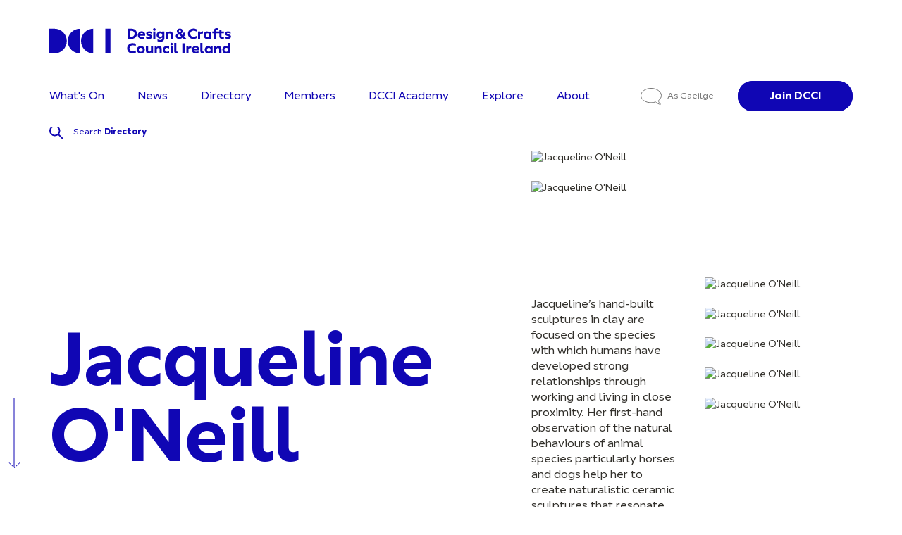

--- FILE ---
content_type: text/html; charset=UTF-8
request_url: https://www.dcci.ie/directory/jacqueline-oneill/
body_size: 30207
content:
<!doctype html>
<html lang="en-US">
<head>
    <meta charset="UTF-8" />
    <meta name="viewport" content="width=device-width, initial-scale=1" />
    <meta name="format-detection" content="telephone=no">
    <title>Jacqueline O&#039;Neill - Design &amp; Crafts Council Ireland</title>
        <meta name='robots' content='index, follow, max-image-preview:large, max-snippet:-1, max-video-preview:-1' />
	<style>img:is([sizes="auto" i], [sizes^="auto," i]) { contain-intrinsic-size: 3000px 1500px }</style>
	
	<!-- This site is optimized with the Yoast SEO Premium plugin v26.6 (Yoast SEO v26.7) - https://yoast.com/wordpress/plugins/seo/ -->
	<meta name="description" content="Jacqueline O&#039;Neill - Design &amp; Crafts Council Ireland" />
	<link rel="canonical" href="https://www.dcci.ie/directory/jacqueline-oneill/" />
	<meta property="og:locale" content="en_US" />
	<meta property="og:type" content="article" />
	<meta property="og:title" content="Jacqueline O&#039;Neill - Design &amp; Crafts Council Ireland" />
	<meta property="og:description" content="Jacqueline O&#039;Neill - Design &amp; Crafts Council Ireland" />
	<meta property="og:url" content="https://www.dcci.ie/directory/jacqueline-oneill/" />
	<meta property="og:site_name" content="Design &amp; Crafts Council Ireland" />
	<meta property="article:publisher" content="https://www.facebook.com/DCCIreland/" />
	<meta property="og:image" content="https://www.dcci.ie/wp-content/uploads/2023/05/DCCI-Favicon.png" />
	<meta property="og:image:width" content="600" />
	<meta property="og:image:height" content="600" />
	<meta property="og:image:type" content="image/png" />
	<meta name="twitter:card" content="summary_large_image" />
	<meta name="twitter:site" content="@DCCIreland" />
	<script type="application/ld+json" class="yoast-schema-graph">{"@context":"https://schema.org","@graph":[{"@type":"WebPage","@id":"https://www.dcci.ie/directory/jacqueline-oneill/","url":"https://www.dcci.ie/directory/jacqueline-oneill/","name":"Jacqueline O'Neill - Design &amp; Crafts Council Ireland","isPartOf":{"@id":"https://www.dcci.ie/#website"},"datePublished":"2023-04-04T17:19:22+00:00","description":"Jacqueline O'Neill - Design &amp; Crafts Council Ireland","breadcrumb":{"@id":"https://www.dcci.ie/directory/jacqueline-oneill/#breadcrumb"},"inLanguage":"en-US","potentialAction":[{"@type":"ReadAction","target":["https://www.dcci.ie/directory/jacqueline-oneill/"]}]},{"@type":"BreadcrumbList","@id":"https://www.dcci.ie/directory/jacqueline-oneill/#breadcrumb","itemListElement":[{"@type":"ListItem","position":1,"name":"Home","item":"https://www.dcci.ie/"},{"@type":"ListItem","position":2,"name":"Members","item":"https://www.dcci.ie/directory/"},{"@type":"ListItem","position":3,"name":"Jacqueline O&#8217;Neill"}]},{"@type":"WebSite","@id":"https://www.dcci.ie/#website","url":"https://www.dcci.ie/","name":"Design & Crafts Council Ireland","description":"The national agency for craft and design in Ireland","publisher":{"@id":"https://www.dcci.ie/#organization"},"potentialAction":[{"@type":"SearchAction","target":{"@type":"EntryPoint","urlTemplate":"https://www.dcci.ie/?s={search_term_string}"},"query-input":{"@type":"PropertyValueSpecification","valueRequired":true,"valueName":"search_term_string"}}],"inLanguage":"en-US"},{"@type":"Organization","@id":"https://www.dcci.ie/#organization","name":"Design & Crafts Council Ireland","url":"https://www.dcci.ie/","logo":{"@type":"ImageObject","inLanguage":"en-US","@id":"https://www.dcci.ie/#/schema/logo/image/","url":"https://www.dcci.ie/wp-content/uploads/2023/05/DCCI-Favicon.png","contentUrl":"https://www.dcci.ie/wp-content/uploads/2023/05/DCCI-Favicon.png","width":600,"height":600,"caption":"Design & Crafts Council Ireland"},"image":{"@id":"https://www.dcci.ie/#/schema/logo/image/"},"sameAs":["https://www.facebook.com/DCCIreland/","https://x.com/DCCIreland","https://www.youtube.com/channel/UC92wPH_3NYjf270TTvbNjkA","https://www.instagram.com/dccireland/","https://www.linkedin.com/company/design-crafts-council-of-ireland"]}]}</script>
	<!-- / Yoast SEO Premium plugin. -->


<script type='application/javascript'>console.log('PixelYourSite Free version 9.4.7.1');</script>
<link rel='dns-prefetch' href='//www.googletagmanager.com' />
<script type="text/javascript">
/* <![CDATA[ */
window._wpemojiSettings = {"baseUrl":"https:\/\/s.w.org\/images\/core\/emoji\/16.0.1\/72x72\/","ext":".png","svgUrl":"https:\/\/s.w.org\/images\/core\/emoji\/16.0.1\/svg\/","svgExt":".svg","source":{"concatemoji":"https:\/\/www.dcci.ie\/wp-includes\/js\/wp-emoji-release.min.js?ver=878f515e"}};
/*! This file is auto-generated */
!function(s,n){var o,i,e;function c(e){try{var t={supportTests:e,timestamp:(new Date).valueOf()};sessionStorage.setItem(o,JSON.stringify(t))}catch(e){}}function p(e,t,n){e.clearRect(0,0,e.canvas.width,e.canvas.height),e.fillText(t,0,0);var t=new Uint32Array(e.getImageData(0,0,e.canvas.width,e.canvas.height).data),a=(e.clearRect(0,0,e.canvas.width,e.canvas.height),e.fillText(n,0,0),new Uint32Array(e.getImageData(0,0,e.canvas.width,e.canvas.height).data));return t.every(function(e,t){return e===a[t]})}function u(e,t){e.clearRect(0,0,e.canvas.width,e.canvas.height),e.fillText(t,0,0);for(var n=e.getImageData(16,16,1,1),a=0;a<n.data.length;a++)if(0!==n.data[a])return!1;return!0}function f(e,t,n,a){switch(t){case"flag":return n(e,"\ud83c\udff3\ufe0f\u200d\u26a7\ufe0f","\ud83c\udff3\ufe0f\u200b\u26a7\ufe0f")?!1:!n(e,"\ud83c\udde8\ud83c\uddf6","\ud83c\udde8\u200b\ud83c\uddf6")&&!n(e,"\ud83c\udff4\udb40\udc67\udb40\udc62\udb40\udc65\udb40\udc6e\udb40\udc67\udb40\udc7f","\ud83c\udff4\u200b\udb40\udc67\u200b\udb40\udc62\u200b\udb40\udc65\u200b\udb40\udc6e\u200b\udb40\udc67\u200b\udb40\udc7f");case"emoji":return!a(e,"\ud83e\udedf")}return!1}function g(e,t,n,a){var r="undefined"!=typeof WorkerGlobalScope&&self instanceof WorkerGlobalScope?new OffscreenCanvas(300,150):s.createElement("canvas"),o=r.getContext("2d",{willReadFrequently:!0}),i=(o.textBaseline="top",o.font="600 32px Arial",{});return e.forEach(function(e){i[e]=t(o,e,n,a)}),i}function t(e){var t=s.createElement("script");t.src=e,t.defer=!0,s.head.appendChild(t)}"undefined"!=typeof Promise&&(o="wpEmojiSettingsSupports",i=["flag","emoji"],n.supports={everything:!0,everythingExceptFlag:!0},e=new Promise(function(e){s.addEventListener("DOMContentLoaded",e,{once:!0})}),new Promise(function(t){var n=function(){try{var e=JSON.parse(sessionStorage.getItem(o));if("object"==typeof e&&"number"==typeof e.timestamp&&(new Date).valueOf()<e.timestamp+604800&&"object"==typeof e.supportTests)return e.supportTests}catch(e){}return null}();if(!n){if("undefined"!=typeof Worker&&"undefined"!=typeof OffscreenCanvas&&"undefined"!=typeof URL&&URL.createObjectURL&&"undefined"!=typeof Blob)try{var e="postMessage("+g.toString()+"("+[JSON.stringify(i),f.toString(),p.toString(),u.toString()].join(",")+"));",a=new Blob([e],{type:"text/javascript"}),r=new Worker(URL.createObjectURL(a),{name:"wpTestEmojiSupports"});return void(r.onmessage=function(e){c(n=e.data),r.terminate(),t(n)})}catch(e){}c(n=g(i,f,p,u))}t(n)}).then(function(e){for(var t in e)n.supports[t]=e[t],n.supports.everything=n.supports.everything&&n.supports[t],"flag"!==t&&(n.supports.everythingExceptFlag=n.supports.everythingExceptFlag&&n.supports[t]);n.supports.everythingExceptFlag=n.supports.everythingExceptFlag&&!n.supports.flag,n.DOMReady=!1,n.readyCallback=function(){n.DOMReady=!0}}).then(function(){return e}).then(function(){var e;n.supports.everything||(n.readyCallback(),(e=n.source||{}).concatemoji?t(e.concatemoji):e.wpemoji&&e.twemoji&&(t(e.twemoji),t(e.wpemoji)))}))}((window,document),window._wpemojiSettings);
/* ]]> */
</script>
<style id='wp-emoji-styles-inline-css' type='text/css'>

	img.wp-smiley, img.emoji {
		display: inline !important;
		border: none !important;
		box-shadow: none !important;
		height: 1em !important;
		width: 1em !important;
		margin: 0 0.07em !important;
		vertical-align: -0.1em !important;
		background: none !important;
		padding: 0 !important;
	}
</style>
<link rel='stylesheet' id='wp-block-library-css' href='https://www.dcci.ie/wp-includes/css/dist/block-library/style.min.css?ver=878f515e' type='text/css' media='all' />
<style id='classic-theme-styles-inline-css' type='text/css'>
/*! This file is auto-generated */
.wp-block-button__link{color:#fff;background-color:#32373c;border-radius:9999px;box-shadow:none;text-decoration:none;padding:calc(.667em + 2px) calc(1.333em + 2px);font-size:1.125em}.wp-block-file__button{background:#32373c;color:#fff;text-decoration:none}
</style>
<style id='global-styles-inline-css' type='text/css'>
:root{--wp--preset--aspect-ratio--square: 1;--wp--preset--aspect-ratio--4-3: 4/3;--wp--preset--aspect-ratio--3-4: 3/4;--wp--preset--aspect-ratio--3-2: 3/2;--wp--preset--aspect-ratio--2-3: 2/3;--wp--preset--aspect-ratio--16-9: 16/9;--wp--preset--aspect-ratio--9-16: 9/16;--wp--preset--color--black: #000000;--wp--preset--color--cyan-bluish-gray: #abb8c3;--wp--preset--color--white: #ffffff;--wp--preset--color--pale-pink: #f78da7;--wp--preset--color--vivid-red: #cf2e2e;--wp--preset--color--luminous-vivid-orange: #ff6900;--wp--preset--color--luminous-vivid-amber: #fcb900;--wp--preset--color--light-green-cyan: #7bdcb5;--wp--preset--color--vivid-green-cyan: #00d084;--wp--preset--color--pale-cyan-blue: #8ed1fc;--wp--preset--color--vivid-cyan-blue: #0693e3;--wp--preset--color--vivid-purple: #9b51e0;--wp--preset--gradient--vivid-cyan-blue-to-vivid-purple: linear-gradient(135deg,rgba(6,147,227,1) 0%,rgb(155,81,224) 100%);--wp--preset--gradient--light-green-cyan-to-vivid-green-cyan: linear-gradient(135deg,rgb(122,220,180) 0%,rgb(0,208,130) 100%);--wp--preset--gradient--luminous-vivid-amber-to-luminous-vivid-orange: linear-gradient(135deg,rgba(252,185,0,1) 0%,rgba(255,105,0,1) 100%);--wp--preset--gradient--luminous-vivid-orange-to-vivid-red: linear-gradient(135deg,rgba(255,105,0,1) 0%,rgb(207,46,46) 100%);--wp--preset--gradient--very-light-gray-to-cyan-bluish-gray: linear-gradient(135deg,rgb(238,238,238) 0%,rgb(169,184,195) 100%);--wp--preset--gradient--cool-to-warm-spectrum: linear-gradient(135deg,rgb(74,234,220) 0%,rgb(151,120,209) 20%,rgb(207,42,186) 40%,rgb(238,44,130) 60%,rgb(251,105,98) 80%,rgb(254,248,76) 100%);--wp--preset--gradient--blush-light-purple: linear-gradient(135deg,rgb(255,206,236) 0%,rgb(152,150,240) 100%);--wp--preset--gradient--blush-bordeaux: linear-gradient(135deg,rgb(254,205,165) 0%,rgb(254,45,45) 50%,rgb(107,0,62) 100%);--wp--preset--gradient--luminous-dusk: linear-gradient(135deg,rgb(255,203,112) 0%,rgb(199,81,192) 50%,rgb(65,88,208) 100%);--wp--preset--gradient--pale-ocean: linear-gradient(135deg,rgb(255,245,203) 0%,rgb(182,227,212) 50%,rgb(51,167,181) 100%);--wp--preset--gradient--electric-grass: linear-gradient(135deg,rgb(202,248,128) 0%,rgb(113,206,126) 100%);--wp--preset--gradient--midnight: linear-gradient(135deg,rgb(2,3,129) 0%,rgb(40,116,252) 100%);--wp--preset--font-size--small: 13px;--wp--preset--font-size--medium: 20px;--wp--preset--font-size--large: 36px;--wp--preset--font-size--x-large: 42px;--wp--preset--spacing--20: 0.44rem;--wp--preset--spacing--30: 0.67rem;--wp--preset--spacing--40: 1rem;--wp--preset--spacing--50: 1.5rem;--wp--preset--spacing--60: 2.25rem;--wp--preset--spacing--70: 3.38rem;--wp--preset--spacing--80: 5.06rem;--wp--preset--shadow--natural: 6px 6px 9px rgba(0, 0, 0, 0.2);--wp--preset--shadow--deep: 12px 12px 50px rgba(0, 0, 0, 0.4);--wp--preset--shadow--sharp: 6px 6px 0px rgba(0, 0, 0, 0.2);--wp--preset--shadow--outlined: 6px 6px 0px -3px rgba(255, 255, 255, 1), 6px 6px rgba(0, 0, 0, 1);--wp--preset--shadow--crisp: 6px 6px 0px rgba(0, 0, 0, 1);}:where(.is-layout-flex){gap: 0.5em;}:where(.is-layout-grid){gap: 0.5em;}body .is-layout-flex{display: flex;}.is-layout-flex{flex-wrap: wrap;align-items: center;}.is-layout-flex > :is(*, div){margin: 0;}body .is-layout-grid{display: grid;}.is-layout-grid > :is(*, div){margin: 0;}:where(.wp-block-columns.is-layout-flex){gap: 2em;}:where(.wp-block-columns.is-layout-grid){gap: 2em;}:where(.wp-block-post-template.is-layout-flex){gap: 1.25em;}:where(.wp-block-post-template.is-layout-grid){gap: 1.25em;}.has-black-color{color: var(--wp--preset--color--black) !important;}.has-cyan-bluish-gray-color{color: var(--wp--preset--color--cyan-bluish-gray) !important;}.has-white-color{color: var(--wp--preset--color--white) !important;}.has-pale-pink-color{color: var(--wp--preset--color--pale-pink) !important;}.has-vivid-red-color{color: var(--wp--preset--color--vivid-red) !important;}.has-luminous-vivid-orange-color{color: var(--wp--preset--color--luminous-vivid-orange) !important;}.has-luminous-vivid-amber-color{color: var(--wp--preset--color--luminous-vivid-amber) !important;}.has-light-green-cyan-color{color: var(--wp--preset--color--light-green-cyan) !important;}.has-vivid-green-cyan-color{color: var(--wp--preset--color--vivid-green-cyan) !important;}.has-pale-cyan-blue-color{color: var(--wp--preset--color--pale-cyan-blue) !important;}.has-vivid-cyan-blue-color{color: var(--wp--preset--color--vivid-cyan-blue) !important;}.has-vivid-purple-color{color: var(--wp--preset--color--vivid-purple) !important;}.has-black-background-color{background-color: var(--wp--preset--color--black) !important;}.has-cyan-bluish-gray-background-color{background-color: var(--wp--preset--color--cyan-bluish-gray) !important;}.has-white-background-color{background-color: var(--wp--preset--color--white) !important;}.has-pale-pink-background-color{background-color: var(--wp--preset--color--pale-pink) !important;}.has-vivid-red-background-color{background-color: var(--wp--preset--color--vivid-red) !important;}.has-luminous-vivid-orange-background-color{background-color: var(--wp--preset--color--luminous-vivid-orange) !important;}.has-luminous-vivid-amber-background-color{background-color: var(--wp--preset--color--luminous-vivid-amber) !important;}.has-light-green-cyan-background-color{background-color: var(--wp--preset--color--light-green-cyan) !important;}.has-vivid-green-cyan-background-color{background-color: var(--wp--preset--color--vivid-green-cyan) !important;}.has-pale-cyan-blue-background-color{background-color: var(--wp--preset--color--pale-cyan-blue) !important;}.has-vivid-cyan-blue-background-color{background-color: var(--wp--preset--color--vivid-cyan-blue) !important;}.has-vivid-purple-background-color{background-color: var(--wp--preset--color--vivid-purple) !important;}.has-black-border-color{border-color: var(--wp--preset--color--black) !important;}.has-cyan-bluish-gray-border-color{border-color: var(--wp--preset--color--cyan-bluish-gray) !important;}.has-white-border-color{border-color: var(--wp--preset--color--white) !important;}.has-pale-pink-border-color{border-color: var(--wp--preset--color--pale-pink) !important;}.has-vivid-red-border-color{border-color: var(--wp--preset--color--vivid-red) !important;}.has-luminous-vivid-orange-border-color{border-color: var(--wp--preset--color--luminous-vivid-orange) !important;}.has-luminous-vivid-amber-border-color{border-color: var(--wp--preset--color--luminous-vivid-amber) !important;}.has-light-green-cyan-border-color{border-color: var(--wp--preset--color--light-green-cyan) !important;}.has-vivid-green-cyan-border-color{border-color: var(--wp--preset--color--vivid-green-cyan) !important;}.has-pale-cyan-blue-border-color{border-color: var(--wp--preset--color--pale-cyan-blue) !important;}.has-vivid-cyan-blue-border-color{border-color: var(--wp--preset--color--vivid-cyan-blue) !important;}.has-vivid-purple-border-color{border-color: var(--wp--preset--color--vivid-purple) !important;}.has-vivid-cyan-blue-to-vivid-purple-gradient-background{background: var(--wp--preset--gradient--vivid-cyan-blue-to-vivid-purple) !important;}.has-light-green-cyan-to-vivid-green-cyan-gradient-background{background: var(--wp--preset--gradient--light-green-cyan-to-vivid-green-cyan) !important;}.has-luminous-vivid-amber-to-luminous-vivid-orange-gradient-background{background: var(--wp--preset--gradient--luminous-vivid-amber-to-luminous-vivid-orange) !important;}.has-luminous-vivid-orange-to-vivid-red-gradient-background{background: var(--wp--preset--gradient--luminous-vivid-orange-to-vivid-red) !important;}.has-very-light-gray-to-cyan-bluish-gray-gradient-background{background: var(--wp--preset--gradient--very-light-gray-to-cyan-bluish-gray) !important;}.has-cool-to-warm-spectrum-gradient-background{background: var(--wp--preset--gradient--cool-to-warm-spectrum) !important;}.has-blush-light-purple-gradient-background{background: var(--wp--preset--gradient--blush-light-purple) !important;}.has-blush-bordeaux-gradient-background{background: var(--wp--preset--gradient--blush-bordeaux) !important;}.has-luminous-dusk-gradient-background{background: var(--wp--preset--gradient--luminous-dusk) !important;}.has-pale-ocean-gradient-background{background: var(--wp--preset--gradient--pale-ocean) !important;}.has-electric-grass-gradient-background{background: var(--wp--preset--gradient--electric-grass) !important;}.has-midnight-gradient-background{background: var(--wp--preset--gradient--midnight) !important;}.has-small-font-size{font-size: var(--wp--preset--font-size--small) !important;}.has-medium-font-size{font-size: var(--wp--preset--font-size--medium) !important;}.has-large-font-size{font-size: var(--wp--preset--font-size--large) !important;}.has-x-large-font-size{font-size: var(--wp--preset--font-size--x-large) !important;}
:where(.wp-block-post-template.is-layout-flex){gap: 1.25em;}:where(.wp-block-post-template.is-layout-grid){gap: 1.25em;}
:where(.wp-block-columns.is-layout-flex){gap: 2em;}:where(.wp-block-columns.is-layout-grid){gap: 2em;}
:root :where(.wp-block-pullquote){font-size: 1.5em;line-height: 1.6;}
</style>
<link rel='stylesheet' id='weglot-css-css' href='https://www.dcci.ie/wp-content/plugins/weglot/dist/css/front-css.css?ver=e47160d3' type='text/css' media='all' />
<style id="weglot-custom-style">.country-selector{display:none;}</style><link rel='stylesheet' id='new-flag-css-css' href='https://www.dcci.ie/wp-content/plugins/weglot/dist/css/new-flags.css?ver=e47160d3' type='text/css' media='all' />
<link rel='stylesheet' id='index_css-css' href='https://www.dcci.ie/wp-content/themes/wondr-mvp-v2/dist/index.css?ver=3c38e08c' type='text/css' media='all' />
<link rel='stylesheet' id='styles_css-css' href='https://www.dcci.ie/wp-content/themes/wondr-mvp-v2/css/styles.css?ver=3c38e08c' type='text/css' media='all' />
<link rel='stylesheet' id='custom_css-css' href='https://www.dcci.ie/wp-content/themes/wondr-mvp-v2/css/custom.css?ver=3c38e08c' type='text/css' media='all' />
<script type="text/javascript" src="https://www.dcci.ie/wp-content/plugins/weglot/dist/front-js.js?ver=e47160d3" id="wp-weglot-js-js"></script>
<script type="text/javascript" id="jquery-core-js-extra">
/* <![CDATA[ */
var wpApiSettings = {"ajax_url":"https:\/\/www.dcci.ie\/wp-admin\/admin-ajax.php"};
/* ]]> */
</script>
<script type="text/javascript" src="https://www.dcci.ie/wp-includes/js/jquery/jquery.min.js?ver=7831c3ea" id="jquery-core-js"></script>
<script type="text/javascript" src="https://www.dcci.ie/wp-includes/js/jquery/jquery-migrate.min.js?ver=f79afd47" id="jquery-migrate-js"></script>
<script type="text/javascript" src="https://www.dcci.ie/wp-content/plugins/pixelyoursite/dist/scripts/jquery.bind-first-0.2.3.min.js?ver=878f515e" id="jquery-bind-first-js"></script>
<script type="text/javascript" src="https://www.dcci.ie/wp-content/plugins/pixelyoursite/dist/scripts/js.cookie-2.1.3.min.js?ver=d4a4a794" id="js-cookie-pys-js"></script>
<script type="text/javascript" id="pys-js-extra">
/* <![CDATA[ */
var pysOptions = {"staticEvents":{"facebook":{"init_event":[{"delay":0,"type":"static","name":"PageView","pixelIds":["5780366948747741"],"eventID":"3a5b16a5-fb5c-4697-866b-775925e03703","params":{"page_title":"Jacqueline O'Neill","post_type":"member","post_id":45059,"plugin":"PixelYourSite","user_role":"guest","event_url":"www.dcci.ie\/directory\/jacqueline-oneill\/"},"e_id":"init_event","ids":[],"hasTimeWindow":false,"timeWindow":0,"woo_order":"","edd_order":""}]}},"dynamicEvents":[],"triggerEvents":[],"triggerEventTypes":[],"facebook":{"pixelIds":["5780366948747741"],"advancedMatching":[],"advancedMatchingEnabled":true,"removeMetadata":false,"contentParams":{"post_type":"member","post_id":45059,"content_name":"Jacqueline O'Neill","tags":"","categories":[]},"commentEventEnabled":true,"wooVariableAsSimple":false,"downloadEnabled":true,"formEventEnabled":true,"serverApiEnabled":true,"wooCRSendFromServer":false,"send_external_id":null},"debug":"","siteUrl":"https:\/\/www.dcci.ie","ajaxUrl":"https:\/\/www.dcci.ie\/wp-admin\/admin-ajax.php","ajax_event":"10d0293067","enable_remove_download_url_param":"1","cookie_duration":"7","last_visit_duration":"60","enable_success_send_form":"","ajaxForServerEvent":"1","send_external_id":"1","external_id_expire":"180","gdpr":{"ajax_enabled":false,"all_disabled_by_api":false,"facebook_disabled_by_api":false,"analytics_disabled_by_api":false,"google_ads_disabled_by_api":false,"pinterest_disabled_by_api":false,"bing_disabled_by_api":false,"externalID_disabled_by_api":false,"facebook_prior_consent_enabled":true,"analytics_prior_consent_enabled":true,"google_ads_prior_consent_enabled":null,"pinterest_prior_consent_enabled":true,"bing_prior_consent_enabled":true,"cookiebot_integration_enabled":false,"cookiebot_facebook_consent_category":"marketing","cookiebot_analytics_consent_category":"statistics","cookiebot_tiktok_consent_category":"marketing","cookiebot_google_ads_consent_category":null,"cookiebot_pinterest_consent_category":"marketing","cookiebot_bing_consent_category":"marketing","consent_magic_integration_enabled":false,"real_cookie_banner_integration_enabled":false,"cookie_notice_integration_enabled":false,"cookie_law_info_integration_enabled":false},"cookie":{"disabled_all_cookie":false,"disabled_advanced_form_data_cookie":false,"disabled_landing_page_cookie":false,"disabled_first_visit_cookie":false,"disabled_trafficsource_cookie":false,"disabled_utmTerms_cookie":false,"disabled_utmId_cookie":false},"woo":{"enabled":false},"edd":{"enabled":false}};
/* ]]> */
</script>
<script type="text/javascript" src="https://www.dcci.ie/wp-content/plugins/pixelyoursite/dist/scripts/public.js?ver=16ea17d1" id="pys-js"></script>

<!-- Google tag (gtag.js) snippet added by Site Kit -->
<!-- Google Analytics snippet added by Site Kit -->
<script type="text/javascript" src="https://www.googletagmanager.com/gtag/js?id=GT-T9HS566" id="google_gtagjs-js" async></script>
<script type="text/javascript" id="google_gtagjs-js-after">
/* <![CDATA[ */
window.dataLayer = window.dataLayer || [];function gtag(){dataLayer.push(arguments);}
gtag("set","linker",{"domains":["www.dcci.ie"]});
gtag("js", new Date());
gtag("set", "developer_id.dZTNiMT", true);
gtag("config", "GT-T9HS566");
/* ]]> */
</script>
<link rel="https://api.w.org/" href="https://www.dcci.ie/wp-json/" /><link rel="alternate" title="JSON" type="application/json" href="https://www.dcci.ie/wp-json/wp/v2/member/45059" /><link rel="EditURI" type="application/rsd+xml" title="RSD" href="https://www.dcci.ie/xmlrpc.php?rsd" />
<link rel='shortlink' href='https://www.dcci.ie/?p=45059' />
<link rel="alternate" title="oEmbed (JSON)" type="application/json+oembed" href="https://www.dcci.ie/wp-json/oembed/1.0/embed?url=https%3A%2F%2Fwww.dcci.ie%2Fdirectory%2Fjacqueline-oneill%2F" />
<link rel="alternate" title="oEmbed (XML)" type="text/xml+oembed" href="https://www.dcci.ie/wp-json/oembed/1.0/embed?url=https%3A%2F%2Fwww.dcci.ie%2Fdirectory%2Fjacqueline-oneill%2F&#038;format=xml" />
<meta name="generator" content="Site Kit by Google 1.170.0" /><script>document.createElement( "picture" );if(!window.HTMLPictureElement && document.addEventListener) {window.addEventListener("DOMContentLoaded", function() {var s = document.createElement("script");s.src = "https://www.dcci.ie/wp-content/plugins/webp-express/js/picturefill.min.js";document.body.appendChild(s);});}</script>
<link rel="alternate" href="https://www.dcci.ie/directory/jacqueline-oneill/" hreflang="en"/>
<link rel="alternate" href="https://www.dcci.ie/ga/directory/jacqueline-oneill/" hreflang="ga"/>
<script type="application/json" id="weglot-data">{"website":"http:\/\/dcci.ie","uid":"8cf192a051","project_slug":"dcci-site","language_from":"en","language_from_custom_flag":null,"language_from_custom_name":null,"excluded_paths":[],"excluded_blocks":[{"value":".header__links__language","description":null}],"custom_settings":{"button_style":{"is_dropdown":true,"with_flags":true,"flag_type":"rectangle_mat","with_name":true,"full_name":true,"custom_css":".country-selector{display:none;}"},"translate_email":true,"translate_amp":true,"translate_search":true,"wp_user_version":"4.2.7","switchers":[{"templates":{"name":"default","hash":"095ffb8d22f66be52959023fa4eeb71a05f20f73"},"location":[],"style":{"with_flags":true,"flag_type":"rectangle_mat","with_name":true,"full_name":true,"is_dropdown":true}}]},"pending_translation_enabled":false,"curl_ssl_check_enabled":true,"languages":[{"language_to":"ga","custom_code":null,"custom_name":null,"custom_local_name":null,"provider":null,"enabled":true,"automatic_translation_enabled":true,"deleted_at":null,"connect_host_destination":null,"custom_flag":null}],"organization_slug":"w-272c332e3c","current_language":"en","switcher_links":{"en":"https:\/\/www.dcci.ie\/directory\/jacqueline-oneill\/?wg-choose-original=true","ga":"https:\/\/www.dcci.ie\/ga\/directory\/jacqueline-oneill\/?wg-choose-original=false"},"original_path":"\/directory\/jacqueline-oneill\/"}</script><link rel="icon" href="https://www.dcci.ie/wp-content/uploads/2023/05/cropped-DCCI-Favicon-32x32.png" sizes="32x32" />
<link rel="icon" href="https://www.dcci.ie/wp-content/uploads/2023/05/cropped-DCCI-Favicon-192x192.png" sizes="192x192" />
<link rel="apple-touch-icon" href="https://www.dcci.ie/wp-content/uploads/2023/05/cropped-DCCI-Favicon-180x180.png" />
<meta name="msapplication-TileImage" content="https://www.dcci.ie/wp-content/uploads/2023/05/cropped-DCCI-Favicon-270x270.png" />
		<style type="text/css" id="wp-custom-css">
			.campaign-white .footer__main__newsletter label a {
    color: black;
}
span.gfield_required.gfield_required_custom {
	display: none !important;
}
.campaign-black .dashicons-trash:before {
	color: red;
}

.campaign-black .ginput_preview {
	background: gray;
  padding: 20px;
}

.campaign-black ::selection {
  color: white !important;
  background: gray !important;
}

body.campaign-related-page.campaign-black .gfield_select {
    box-shadow:none;
	border: 1px solid #fff;
}

svg.flockler-grid-item__context__icon {
    vertical-align: top;
}		</style>
		    
    <script src="https://plugins.flockler.com/embed/16e88f68c280078e6c3cc65257156295/16ea79d892f0a038af66109643d7479f?autoload=false"></script>
</head>

<body class="wp-singular member-template-default single single-member postid-45059 wp-theme-wondr-mvp-v2">

    
<a class="skip-to-content-link" title="Skip to content" aria-label="Skip to content" href="#main">
  Skip to content
</a>

<div class="header-overlay"></div>

<header class="header">
  <div class="container">
    <div class="header__top">
      <a href="https://www.dcci.ie/members/join-dcci/" class="cta cta-mobile"><span>Join DCCI</span></a>
      <div class="header__logo">
          <a class="logo-dark" href="https://www.dcci.ie"><img src="https://www.dcci.ie/wp-content/uploads/2023/03/Logo.svg" alt="DCCI Logo Dark"></a>
          <a class="logo-light" href="https://www.dcci.ie"><img src="https://www.dcci.ie/wp-content/uploads/2023/03/Logo.svg" alt="DCCI Logo Light"></a>
      </div>
      <span class="current-mobile"><a></a></span>
        <div class="header__search">
          <div class="wrap-search">
            <button type="button" class="header__search__back" aria-label="Go back">
              <svg role="img" width="25" height="48" viewBox="0 0 25 48" fill="none" xmlns="http://www.w3.org/2000/svg">
                <rect x="1" width="24" height="48" fill="white"></rect>
                <path d="M11.333 33.6667L1.99973 24.3335L11.333 15.0002" stroke="#1006B4" stroke-width="2" stroke-linecap="round"></path>
              </svg>
            </button>
            <form method="get" action="https://www.dcci.ie">
              <input type="text" name="s" placeholder="Discover Events, Galleries, Members and more..." class="header__search__input">
            </form>
            <svg role="img" width="22" height="22" viewBox="0 0 22 22" fill="none" xmlns="http://www.w3.org/2000/svg" class="header__search__glass">
              <path d="M17.2712 17.2727L14.0759 14.0774M15.9995 15.9993L20.9995 20.9993M0.999512 8.5C0.999512 12.6421 4.35738 16 8.49951 16C12.6416 16 15.9995 12.6421 15.9995 8.5C15.9995 4.35786 12.6416 1 8.49951 1C4.35738 1 0.999512 4.35786 0.999512 8.5Z" stroke-width="2" stroke-linecap="round"></path>
            </svg>
          </div>
          <div class="search-results"></div>
        </div>
        <div class="header-search-overlay"></div>

      <div class="header__mobile">
        <button type="button" class="header__mobile__search" aria-label="Search">
          <svg role="img" width="16" height="16" viewBox="0 0 22 22" fill="none" xmlns="http://www.w3.org/2000/svg">
            <path d="M17.2712 17.2727L14.0759 14.0774M15.9995 15.9993L20.9995 20.9993M0.999512 8.5C0.999512 12.6421 4.35738 16 8.49951 16C12.6416 16 15.9995 12.6421 15.9995 8.5C15.9995 4.35786 12.6416 1 8.49951 1C4.35738 1 0.999512 4.35786 0.999512 8.5Z" stroke-width="2" stroke-linecap="round"></path>
          </svg>
        </button>
        <button type="button" class="header__mobile__toggle">
          <span></span>
        </button>
      </div>
    </div>
    <div class="header__bottom">
      <nav class="header__nav">
        <ul class="header__nav__menu">
          <a href="https://www.dcci.ie/ga/directory/jacqueline-oneill/"  class="header__links__language mobile">
            <svg role="img" width="17" height="14" viewBox="0 0 17 14" fill="none" xmlns="http://www.w3.org/2000/svg">
              <path d="M13.9769 9.7932L13.4338 10.2004L13.6118 10.8554C13.7528 11.3745 13.9847 11.8608 14.2656 12.3066C13.6939 12.0107 13.1856 11.6561 12.8208 11.2376L12.3803 10.7322L11.7455 10.9477C10.7667 11.2801 9.66708 11.4685 8.5 11.4685C6.34309 11.4685 4.43045 10.8259 3.08101 9.83615C1.73099 8.84599 1 7.56074 1 6.23424C1 4.90775 1.73099 3.62249 3.08101 2.63233C4.43045 1.6426 6.34309 1 8.5 1C10.6569 1 12.5695 1.6426 13.919 2.63233C15.269 3.62249 16 4.90775 16 6.23424C16 7.5419 15.2901 8.80855 13.9769 9.7932Z" stroke="#767676" stroke-width="2"></path>
            </svg>
            <span>As Gaeilge</span>
          </a>
          <li class="header__nav__menu__item parent">
            <a href="https://www.dcci.ie/whats-on/" class="header__nav__menu__item__link">What's On</a>
              <div class="submenu">
                <div class="submenu__featured">
                  <div class="submenu__featured__img">
                    <picture><source srcset="https://www.dcci.ie/wp-content/uploads/2025/10/Clean-Slate.png.webp" type="image/webp"><img src="https://www.dcci.ie/wp-content/uploads/2025/10/Clean-Slate.png" alt="" class="webpexpress-processed"></picture>
                  </div>
                  <div class="submenu__featured__content">
                    <h6>Made Local 2025</h6>
                    <h3>Find the perfect gift this Christmas</h3>
                      <a href="https://www.dcci.ie/made-local-2025/" class="cta" target="_self"><span>Discover Gifts</span></a>
                  </div>
                </div>
                <div class="wrapper">
                  <div class="submenu__first">
                    <button type="button" class="back-btn back-1"></button>
                    <div class="submenu__menu">
                        <a href="/events/?county_id=&amp;start_date=&amp;end_date=&amp;category_id=" class="submenu__menu__item parent">
                          <span class="anim">
                            <span class="text"><span>Current</span></span>
                              <svg role="img" width="6" height="8" viewBox="0 0 6 8" fill="none" xmlns="http://www.w3.org/2000/svg">
                                <path d="M1 1L4 4L0.999999 7" stroke="#adadad" stroke-width="2" stroke-linecap="round"></path>
                              </svg>
                          </span>
                        </a>
                          <div class="third-level">
                            <button type="button" class="back-btn back-2"></button>
                            <div class="mobile-scroller">
                              <a href="https://www.dcci.ie/whats-on/dcci-showcase-ireland/" class="third-level__item ">
                                <span class="anim">
                                  <span class="text"><span>Showcase Ireland 2026</span></span>
                                </span>
                              </a>
                              <a href="https://www.dcci.ie/collect-2026-2/" class="third-level__item ">
                                <span class="anim">
                                  <span class="text"><span>Collect 2026</span></span>
                                </span>
                              </a>
                              <a href="https://www.dcci.ie/whats-on/homo-faber-fellowship-2/" class="third-level__item ">
                                <span class="anim">
                                  <span class="text"><span>Homo Faber Fellowship</span></span>
                                </span>
                              </a>
                              <a href="https://www.dcci.ie/made-local-2025/" class="third-level__item ">
                                <span class="anim">
                                  <span class="text"><span>Made Local</span></span>
                                </span>
                              </a>
                            </div>
                          </div>
                        <a href="/whats-on/" class="submenu__menu__item parent">
                          <span class="anim">
                            <span class="text"><span>Past Events</span></span>
                              <svg role="img" width="6" height="8" viewBox="0 0 6 8" fill="none" xmlns="http://www.w3.org/2000/svg">
                                <path d="M1 1L4 4L0.999999 7" stroke="#adadad" stroke-width="2" stroke-linecap="round"></path>
                              </svg>
                          </span>
                        </a>
                          <div class="third-level">
                            <button type="button" class="back-btn back-2"></button>
                            <div class="mobile-scroller">
                              <a href="https://www.dcci.ie/whats-on/irish-design-week-2025/" class="third-level__item ">
                                <span class="anim">
                                  <span class="text"><span>Irish Design Week</span></span>
                                </span>
                              </a>
                              <a href="https://www.dcci.ie/whats-on/dcci-awards-2024/dcci-irish-business-design-challenge/" class="third-level__item ">
                                <span class="anim">
                                  <span class="text"><span>DCCI Irish Business Design Challenge</span></span>
                                </span>
                              </a>
                              <a href="https://www.dcci.ie/dcci-future-makers/" class="third-level__item ">
                                <span class="anim">
                                  <span class="text"><span>DCCI Future Makers</span></span>
                                </span>
                              </a>
                              <a href="https://www.dcci.ie/whats-on/dcci-august-craft-month/" class="third-level__item ">
                                <span class="anim">
                                  <span class="text"><span>August Craft Month 2025</span></span>
                                </span>
                              </a>
                              <a href="https://www.dcci.ie/dcci-academy/jewellery-goldsmithing/" class="third-level__item ">
                                <span class="anim">
                                  <span class="text"><span>DCCI Academy Summer Courses</span></span>
                                </span>
                              </a>
                              <a href="https://www.dcci.ie/whats-on/revelations/" class="third-level__item ">
                                <span class="anim">
                                  <span class="text"><span>Révélations</span></span>
                                </span>
                              </a>
                              <a href="https://www.dcci.ie/whats-on/bord-bia-bloom/" class="third-level__item ">
                                <span class="anim">
                                  <span class="text"><span>Bord Bia Bloom</span></span>
                                </span>
                              </a>
                              <a href="https://www.dcci.ie/dcci-academy/rds-branchardiere-lace-bursary/" class="third-level__item ">
                                <span class="anim">
                                  <span class="text"><span>RDS Branchardière Lace Bursary</span></span>
                                </span>
                              </a>
                              <a href="https://www.dcci.ie/dcci-academy/the-accelerator-programme/" class="third-level__item ">
                                <span class="anim">
                                  <span class="text"><span>The Accelerator Programme</span></span>
                                </span>
                              </a>
                            </div>
                          </div>
                        <a href="https://www.dcci.ie/explore/dcci-ndcg/exhibitions/" class="submenu__menu__item parent">
                          <span class="anim">
                            <span class="text"><span>DCCI Gallery Exhibitions</span></span>
                              <svg role="img" width="6" height="8" viewBox="0 0 6 8" fill="none" xmlns="http://www.w3.org/2000/svg">
                                <path d="M1 1L4 4L0.999999 7" stroke="#adadad" stroke-width="2" stroke-linecap="round"></path>
                              </svg>
                          </span>
                        </a>
                          <div class="third-level">
                            <button type="button" class="back-btn back-2"></button>
                            <div class="mobile-scroller">
                              <a href="https://www.dcci.ie/explore/dcci-ndcg/exhibitions/" class="third-level__item parent">
                                <span class="anim">
                                  <span class="text"><span>Now Showing</span></span>
                                    <svg role="img" width="6" height="8" viewBox="0 0 6 8" fill="none" xmlns="http://www.w3.org/2000/svg">
                                      <path d="M1 1L4 4L0.999999 7" stroke="#909090" stroke-width="2" stroke-linecap="round"></path>
                                    </svg>
                                </span>
                              </a>
                                <div class="fourth-level">
                                  <button type="button" class="back-btn back-3"></button>
                                    <div class="mobile-scroller">
                                      <a href="https://www.dcci.ie/events/kilkenny-design-workshops-2/?campaign=dcci-ndcg" class="fourth-level__item">
                                        <span class="anim">
                                          <span class="text"><span>The Ties that Tie and the Links that Link</span></span>
                                        </span>
                                      </a>
                                    </div>
                                </div>
                              <a href="/explore/dcci-ndcg/exhibitions/" class="third-level__item ">
                                <span class="anim">
                                  <span class="text"><span>Future Exhibitions</span></span>
                                </span>
                              </a>
                              <a href="/events/?county_id=&amp;start_date=&amp;end_date=&amp;category_id=1505&amp;campaign=dcci-ndcg&amp;campaign=dcci-ndcg" class="third-level__item parent">
                                <span class="anim">
                                  <span class="text"><span>Past Exhibitions</span></span>
                                    <svg role="img" width="6" height="8" viewBox="0 0 6 8" fill="none" xmlns="http://www.w3.org/2000/svg">
                                      <path d="M1 1L4 4L0.999999 7" stroke="#909090" stroke-width="2" stroke-linecap="round"></path>
                                    </svg>
                                </span>
                              </a>
                                <div class="fourth-level">
                                  <button type="button" class="back-btn back-3"></button>
                                    <div class="mobile-scroller">
                                      <a href="https://www.dcci.ie/events/common-threads/?campaign=dcci-ndcg" class="fourth-level__item">
                                        <span class="anim">
                                          <span class="text"><span>Common Threads</span></span>
                                        </span>
                                      </a>
                                      <a href="https://www.dcci.ie/events/orla-kiely-a-life-in-pattern-exhibition/?campaign=dcci-ndcg" class="fourth-level__item">
                                        <span class="anim">
                                          <span class="text"><span>Orla Kiely A Life in Pattern</span></span>
                                        </span>
                                      </a>
                                      <a href="https://www.dcci.ie/events/past-present-future-perfect/?campaign=dcci-ndcg" class="fourth-level__item">
                                        <span class="anim">
                                          <span class="text"><span>“Past, Present – Future, Perfect”</span></span>
                                        </span>
                                      </a>
                                      <a href="/events/design-crafts-council-ireland-presents-illuminations-selected-works-of-holger-strom-and-cartoon-saloon/?campaign=dcci-ndcg" class="fourth-level__item">
                                        <span class="anim">
                                          <span class="text"><span>Selected works of Holger Strøm and Cartoon Saloon</span></span>
                                        </span>
                                      </a>
                                      <a href="/events/made-in-kilkenny-made-local-a-celebration-of-excellence-in-craft/?campaign=dcci-ndcg" class="fourth-level__item">
                                        <span class="anim">
                                          <span class="text"><span>Made In Kilkenny/Made Local</span></span>
                                        </span>
                                      </a>
                                      <a href="/events/collectibles-and-curiosities/?campaign=dcci-ndcg" class="fourth-level__item">
                                        <span class="anim">
                                          <span class="text"><span>Collectibles & Curiosities</span></span>
                                        </span>
                                      </a>
                                      <a href="/events/glittering_pasts/?campaign=dcci-ndcg" class="fourth-level__item">
                                        <span class="anim">
                                          <span class="text"><span>Golden Past – Glittering Futures</span></span>
                                        </span>
                                      </a>
                                      <a href="/events/?county_id=&amp;start_date=&amp;end_date=&amp;category_id=1505&amp;campaign=dcci-ndcg&amp;campaign=dcci-ndcg" class="fourth-level__item">
                                        <span class="anim">
                                          <span class="text"><span>View All</span></span>
                                        </span>
                                      </a>
                                    </div>
                                </div>
                            </div>
                          </div>
                    </div>
                    <div class="social-links">
                      <a href="https://twitter.com/DCCIreland" class="twitter" target="_blank">
                          <svg role="img" width="16" height="13" viewBox="0 0 16 13" fill="none" xmlns="http://www.w3.org/2000/svg">
                              <path d="M14.2987 3.22232C14.3085 3.36275 14.3085 3.50318 14.3085 3.64491C14.3085 7.96333 11.0209 12.9438 5.00958 12.9438V12.9412C3.2338 12.9438 1.49491 12.4351 0 11.4761C0.258212 11.5071 0.517719 11.5226 0.777872 11.5233C2.24949 11.5246 3.67904 11.0308 4.83679 10.1216C3.4383 10.095 2.21195 9.18321 1.78354 7.85202C2.27343 7.94651 2.77821 7.92709 3.25904 7.79572C1.73436 7.48768 0.637441 6.14808 0.637441 4.59233C0.637441 4.5781 0.637441 4.56451 0.637441 4.55092C1.09174 4.80395 1.6004 4.94438 2.12071 4.95992C0.684683 4.00019 0.242033 2.08981 1.10921 0.596194C2.7685 2.63795 5.21666 3.87918 7.84473 4.01055C7.58134 2.87545 7.94116 1.68599 8.79022 0.888057C10.1065 -0.34929 12.1767 -0.28587 13.4141 1.02978C14.146 0.885469 14.8475 0.616902 15.4895 0.236379C15.2455 0.992895 14.7349 1.63551 14.0528 2.04386C14.7006 1.9675 15.3335 1.79407 15.9296 1.52938C15.4908 2.18688 14.9381 2.75961 14.2987 3.22232Z"></path>
                          </svg>
                      </a>
                      <a href="https://www.instagram.com/dccireland/" class="instagram" target="_blank">
                          <svg role="img" width="16" height="16" viewBox="0 0 16 16" fill="none" xmlns="http://www.w3.org/2000/svg">
                              <path fill-rule="evenodd" clip-rule="evenodd" d="M4.31818 1.43939C2.72827 1.43939 1.43939 2.72827 1.43939 4.31818V11.5152C1.43939 13.1051 2.72827 14.3939 4.31818 14.3939H11.5152C13.1051 14.3939 14.3939 13.1051 14.3939 11.5152V4.31818C14.3939 2.72827 13.1051 1.43939 11.5152 1.43939H4.31818ZM0 4.31818C0 1.93332 1.93332 0 4.31818 0H11.5152C13.9 0 15.8333 1.93332 15.8333 4.31818V11.5152C15.8333 13.9 13.9 15.8333 11.5152 15.8333H4.31818C1.93332 15.8333 0 13.9 0 11.5152V4.31818Z"></path>
                              <path fill-rule="evenodd" clip-rule="evenodd" d="M8.2648 5.74986C7.81558 5.68325 7.35679 5.75998 6.95369 5.96914C6.55058 6.1783 6.2237 6.50924 6.01952 6.91489C5.81535 7.32054 5.74428 7.78024 5.81643 8.22861C5.88858 8.67698 6.10027 9.09118 6.42139 9.41231C6.74251 9.73343 7.15672 9.94512 7.60508 10.0173C8.05345 10.0894 8.51315 10.0183 8.9188 9.81417C9.32445 9.61 9.6554 9.28311 9.86456 8.88001C10.0737 8.47691 10.1505 8.01812 10.0838 7.5689C10.0159 7.11067 9.80236 6.68645 9.47481 6.35889C9.14725 6.03133 8.72303 5.81781 8.2648 5.74986ZM6.29074 4.6915C6.96258 4.3429 7.72723 4.21501 8.47594 4.32604C9.23965 4.43928 9.94668 4.79516 10.4926 5.34108C11.0385 5.88701 11.3944 6.59405 11.5077 7.35776C11.6187 8.10647 11.4908 8.87112 11.1422 9.54295C10.7936 10.2148 10.242 10.7596 9.56594 11.0999C8.88986 11.4402 8.12369 11.5586 7.37641 11.4384C6.62913 11.3181 5.93879 10.9653 5.40359 10.4301C4.86838 9.89491 4.51556 9.20457 4.39532 8.45729C4.27507 7.71001 4.39351 6.94384 4.73381 6.26776C5.0741 5.59167 5.61891 5.0401 6.29074 4.6915Z"></path>
                              <path fill-rule="evenodd" clip-rule="evenodd" d="M11.1562 3.95798C11.1562 3.5605 11.4785 3.23828 11.8759 3.23828H11.8831C12.2806 3.23828 12.6028 3.5605 12.6028 3.95798C12.6028 4.35546 12.2806 4.67768 11.8831 4.67768H11.8759C11.4785 4.67768 11.1562 4.35546 11.1562 3.95798Z"></path>
                          </svg>

                      </a>
                      <a href="https://www.linkedin.com/company/design-crafts-council-of-ireland" class="linkedin" target="_blank">
                          <svg role="img" width="15" height="15" viewBox="0 0 15 15" fill="none" xmlns="http://www.w3.org/2000/svg">
                              <path fill-rule="evenodd" clip-rule="evenodd" d="M14.4 14.4H11.4412V9.36059C11.4412 7.97892 10.9163 7.20679 9.82266 7.20679C8.63297 7.20679 8.01141 8.01031 8.01141 9.36059V14.4H5.16V4.8H8.01141V6.09312C8.01141 6.09312 8.86875 4.50671 10.9059 4.50671C12.9422 4.50671 14.4 5.75016 14.4 8.32187V14.4ZM1.75828 3.54296C0.787031 3.54296 0 2.74975 0 1.77148C0 0.793206 0.787031 0 1.75828 0C2.72953 0 3.51609 0.793206 3.51609 1.77148C3.51609 2.74975 2.72953 3.54296 1.75828 3.54296ZM0.285938 14.4H3.25922V4.8H0.285938V14.4Z"></path>
                          </svg>
                      </a>
                      <a href="https://www.facebook.com/DCCIreland/" class="facebook" target="_blank"> 
                          <svg role="img" width="10" height="17" viewBox="0 0 10 17" fill="none" xmlns="http://www.w3.org/2000/svg">
                              <path d="M9.8 0H7.12727C5.94585 0 4.81282 0.442499 3.97743 1.23015C3.14204 2.0178 2.67273 3.08609 2.67273 4.2V6.72H0V10.08H2.67273V16.8H6.23636V10.08H8.90909L9.8 6.72H6.23636V4.2C6.23636 3.97722 6.33023 3.76356 6.4973 3.60603C6.66438 3.4485 6.89099 3.36 7.12727 3.36H9.8V0Z"></path>
                          </svg>
                      </a>
                      <a href="https://www.youtube.com/channel/UC92wPH_3NYjf270TTvbNjkA" class="youtube" target="_blank">
                          <svg role="img" width="17" height="12" viewBox="0 0 17 12" fill="none" xmlns="http://www.w3.org/2000/svg">
                              <path fill-rule="evenodd" clip-rule="evenodd" d="M16.0111 0.890792C16.2729 1.1606 16.4587 1.49469 16.55 1.85933C16.7937 3.21057 16.912 4.58144 16.9034 5.95446C16.9083 7.30695 16.79 8.65708 16.55 9.98813C16.4587 10.3528 16.2729 10.6869 16.0111 10.9567C15.7494 11.2265 15.4211 11.4224 15.0595 11.5248C13.738 11.8782 8.45193 11.8782 8.45193 11.8782C8.45193 11.8782 3.16591 11.8782 1.8444 11.5248C1.49007 11.4278 1.16673 11.2411 0.905628 10.9827C0.644525 10.7243 0.454484 10.4029 0.353865 10.0496C0.11013 8.69835 -0.00818186 7.32748 0.000439204 5.95446C-0.00629439 4.5917 0.11201 3.2312 0.353865 1.89006C0.445133 1.52542 0.63101 1.19133 0.892722 0.921525C1.15443 0.651718 1.48271 0.455754 1.8444 0.353426C3.16591 0 8.45193 0 8.45193 0C8.45193 0 13.738 0 15.0595 0.322693C15.4211 0.425021 15.7494 0.620985 16.0111 0.890792ZM11.1405 5.9538L6.72266 8.4662V3.44141L11.1405 5.9538Z"></path>
                          </svg>
                      </a>
                    </div>
                  </div>
                </div>
              </div>
          </li>
          <li class="header__nav__menu__item parent">
            <a href="https://www.dcci.ie/whats-new/" class="header__nav__menu__item__link">News</a>
              <div class="submenu">
                <div class="submenu__featured">
                  <div class="submenu__featured__img">
                    <picture><source srcset="https://www.dcci.ie/wp-content/uploads/2025/10/Clean-Slate.png.webp" type="image/webp"><img src="https://www.dcci.ie/wp-content/uploads/2025/10/Clean-Slate.png" alt="" class="webpexpress-processed"></picture>
                  </div>
                  <div class="submenu__featured__content">
                    <h6>Made Local 2025</h6>
                    <h3>Find the perfect gift this Christmas</h3>
                      <a href="https://www.dcci.ie/made-local-2025/" class="cta" target="_self"><span>Discover Gifts</span></a>
                  </div>
                </div>
                <div class="wrapper">
                  <div class="submenu__first">
                    <button type="button" class="back-btn back-1"></button>
                    <div class="submenu__menu">
                        <a href="https://www.dcci.ie/category/latest-news/?news-hero" class="submenu__menu__item ">
                          <span class="anim">
                            <span class="text"><span>Latest News</span></span>
                          </span>
                        </a>
                        <a href="https://www.dcci.ie/category/meet-our-members/?news-hero" class="submenu__menu__item ">
                          <span class="anim">
                            <span class="text"><span>Meet our Members</span></span>
                          </span>
                        </a>
                        <a href="https://www.dcci.ie/category/press-releases/?news-hero" class="submenu__menu__item ">
                          <span class="anim">
                            <span class="text"><span>Press Releases</span></span>
                          </span>
                        </a>
                        <a href="https://www.dcci.ie/press-office/" class="submenu__menu__item ">
                          <span class="anim">
                            <span class="text"><span>Press Office</span></span>
                          </span>
                        </a>
                        <a href="https://www.dcci.ie/?cat=1489" class="submenu__menu__item ">
                          <span class="anim">
                            <span class="text"><span>Publications</span></span>
                          </span>
                        </a>
                    </div>
                    <div class="social-links">
                      <a href="https://twitter.com/DCCIreland" class="twitter" target="_blank">
                          <svg role="img" width="16" height="13" viewBox="0 0 16 13" fill="none" xmlns="http://www.w3.org/2000/svg">
                              <path d="M14.2987 3.22232C14.3085 3.36275 14.3085 3.50318 14.3085 3.64491C14.3085 7.96333 11.0209 12.9438 5.00958 12.9438V12.9412C3.2338 12.9438 1.49491 12.4351 0 11.4761C0.258212 11.5071 0.517719 11.5226 0.777872 11.5233C2.24949 11.5246 3.67904 11.0308 4.83679 10.1216C3.4383 10.095 2.21195 9.18321 1.78354 7.85202C2.27343 7.94651 2.77821 7.92709 3.25904 7.79572C1.73436 7.48768 0.637441 6.14808 0.637441 4.59233C0.637441 4.5781 0.637441 4.56451 0.637441 4.55092C1.09174 4.80395 1.6004 4.94438 2.12071 4.95992C0.684683 4.00019 0.242033 2.08981 1.10921 0.596194C2.7685 2.63795 5.21666 3.87918 7.84473 4.01055C7.58134 2.87545 7.94116 1.68599 8.79022 0.888057C10.1065 -0.34929 12.1767 -0.28587 13.4141 1.02978C14.146 0.885469 14.8475 0.616902 15.4895 0.236379C15.2455 0.992895 14.7349 1.63551 14.0528 2.04386C14.7006 1.9675 15.3335 1.79407 15.9296 1.52938C15.4908 2.18688 14.9381 2.75961 14.2987 3.22232Z"></path>
                          </svg>
                      </a>
                      <a href="https://www.instagram.com/dccireland/" class="instagram" target="_blank">
                          <svg role="img" width="16" height="16" viewBox="0 0 16 16" fill="none" xmlns="http://www.w3.org/2000/svg">
                              <path fill-rule="evenodd" clip-rule="evenodd" d="M4.31818 1.43939C2.72827 1.43939 1.43939 2.72827 1.43939 4.31818V11.5152C1.43939 13.1051 2.72827 14.3939 4.31818 14.3939H11.5152C13.1051 14.3939 14.3939 13.1051 14.3939 11.5152V4.31818C14.3939 2.72827 13.1051 1.43939 11.5152 1.43939H4.31818ZM0 4.31818C0 1.93332 1.93332 0 4.31818 0H11.5152C13.9 0 15.8333 1.93332 15.8333 4.31818V11.5152C15.8333 13.9 13.9 15.8333 11.5152 15.8333H4.31818C1.93332 15.8333 0 13.9 0 11.5152V4.31818Z"></path>
                              <path fill-rule="evenodd" clip-rule="evenodd" d="M8.2648 5.74986C7.81558 5.68325 7.35679 5.75998 6.95369 5.96914C6.55058 6.1783 6.2237 6.50924 6.01952 6.91489C5.81535 7.32054 5.74428 7.78024 5.81643 8.22861C5.88858 8.67698 6.10027 9.09118 6.42139 9.41231C6.74251 9.73343 7.15672 9.94512 7.60508 10.0173C8.05345 10.0894 8.51315 10.0183 8.9188 9.81417C9.32445 9.61 9.6554 9.28311 9.86456 8.88001C10.0737 8.47691 10.1505 8.01812 10.0838 7.5689C10.0159 7.11067 9.80236 6.68645 9.47481 6.35889C9.14725 6.03133 8.72303 5.81781 8.2648 5.74986ZM6.29074 4.6915C6.96258 4.3429 7.72723 4.21501 8.47594 4.32604C9.23965 4.43928 9.94668 4.79516 10.4926 5.34108C11.0385 5.88701 11.3944 6.59405 11.5077 7.35776C11.6187 8.10647 11.4908 8.87112 11.1422 9.54295C10.7936 10.2148 10.242 10.7596 9.56594 11.0999C8.88986 11.4402 8.12369 11.5586 7.37641 11.4384C6.62913 11.3181 5.93879 10.9653 5.40359 10.4301C4.86838 9.89491 4.51556 9.20457 4.39532 8.45729C4.27507 7.71001 4.39351 6.94384 4.73381 6.26776C5.0741 5.59167 5.61891 5.0401 6.29074 4.6915Z"></path>
                              <path fill-rule="evenodd" clip-rule="evenodd" d="M11.1562 3.95798C11.1562 3.5605 11.4785 3.23828 11.8759 3.23828H11.8831C12.2806 3.23828 12.6028 3.5605 12.6028 3.95798C12.6028 4.35546 12.2806 4.67768 11.8831 4.67768H11.8759C11.4785 4.67768 11.1562 4.35546 11.1562 3.95798Z"></path>
                          </svg>

                      </a>
                      <a href="https://www.linkedin.com/company/design-crafts-council-of-ireland" class="linkedin" target="_blank">
                          <svg role="img" width="15" height="15" viewBox="0 0 15 15" fill="none" xmlns="http://www.w3.org/2000/svg">
                              <path fill-rule="evenodd" clip-rule="evenodd" d="M14.4 14.4H11.4412V9.36059C11.4412 7.97892 10.9163 7.20679 9.82266 7.20679C8.63297 7.20679 8.01141 8.01031 8.01141 9.36059V14.4H5.16V4.8H8.01141V6.09312C8.01141 6.09312 8.86875 4.50671 10.9059 4.50671C12.9422 4.50671 14.4 5.75016 14.4 8.32187V14.4ZM1.75828 3.54296C0.787031 3.54296 0 2.74975 0 1.77148C0 0.793206 0.787031 0 1.75828 0C2.72953 0 3.51609 0.793206 3.51609 1.77148C3.51609 2.74975 2.72953 3.54296 1.75828 3.54296ZM0.285938 14.4H3.25922V4.8H0.285938V14.4Z"></path>
                          </svg>
                      </a>
                      <a href="https://www.facebook.com/DCCIreland/" class="facebook" target="_blank"> 
                          <svg role="img" width="10" height="17" viewBox="0 0 10 17" fill="none" xmlns="http://www.w3.org/2000/svg">
                              <path d="M9.8 0H7.12727C5.94585 0 4.81282 0.442499 3.97743 1.23015C3.14204 2.0178 2.67273 3.08609 2.67273 4.2V6.72H0V10.08H2.67273V16.8H6.23636V10.08H8.90909L9.8 6.72H6.23636V4.2C6.23636 3.97722 6.33023 3.76356 6.4973 3.60603C6.66438 3.4485 6.89099 3.36 7.12727 3.36H9.8V0Z"></path>
                          </svg>
                      </a>
                      <a href="https://www.youtube.com/channel/UC92wPH_3NYjf270TTvbNjkA" class="youtube" target="_blank">
                          <svg role="img" width="17" height="12" viewBox="0 0 17 12" fill="none" xmlns="http://www.w3.org/2000/svg">
                              <path fill-rule="evenodd" clip-rule="evenodd" d="M16.0111 0.890792C16.2729 1.1606 16.4587 1.49469 16.55 1.85933C16.7937 3.21057 16.912 4.58144 16.9034 5.95446C16.9083 7.30695 16.79 8.65708 16.55 9.98813C16.4587 10.3528 16.2729 10.6869 16.0111 10.9567C15.7494 11.2265 15.4211 11.4224 15.0595 11.5248C13.738 11.8782 8.45193 11.8782 8.45193 11.8782C8.45193 11.8782 3.16591 11.8782 1.8444 11.5248C1.49007 11.4278 1.16673 11.2411 0.905628 10.9827C0.644525 10.7243 0.454484 10.4029 0.353865 10.0496C0.11013 8.69835 -0.00818186 7.32748 0.000439204 5.95446C-0.00629439 4.5917 0.11201 3.2312 0.353865 1.89006C0.445133 1.52542 0.63101 1.19133 0.892722 0.921525C1.15443 0.651718 1.48271 0.455754 1.8444 0.353426C3.16591 0 8.45193 0 8.45193 0C8.45193 0 13.738 0 15.0595 0.322693C15.4211 0.425021 15.7494 0.620985 16.0111 0.890792ZM11.1405 5.9538L6.72266 8.4662V3.44141L11.1405 5.9538Z"></path>
                          </svg>
                      </a>
                    </div>
                  </div>
                </div>
              </div>
          </li>
          <li class="header__nav__menu__item parent">
            <a href="/directory/?keyword=&amp;location=&amp;discipline=&amp;price=&amp;action=search" class="header__nav__menu__item__link">Directory</a>
              <div class="submenu">
                <div class="submenu__featured">
                  <div class="submenu__featured__img">
                    <picture><source srcset="https://www.dcci.ie/wp-content/uploads/2025/10/Clean-Slate.png.webp" type="image/webp"><img src="https://www.dcci.ie/wp-content/uploads/2025/10/Clean-Slate.png" alt="" class="webpexpress-processed"></picture>
                  </div>
                  <div class="submenu__featured__content">
                    <h6>Made Local 2025</h6>
                    <h3>Find the perfect gift this Christmas</h3>
                      <a href="https://www.dcci.ie/made-local-2025/" class="cta" target="_self"><span>Discover Gifts</span></a>
                  </div>
                </div>
                <div class="wrapper">
                  <div class="submenu__first">
                    <button type="button" class="back-btn back-1"></button>
                    <div class="submenu__menu">
                        <a href="/directory/?keyword=&amp;location=&amp;discipline=&amp;price=&amp;action=search" class="submenu__menu__item parent">
                          <span class="anim">
                            <span class="text"><span>Find By Location</span></span>
                              <svg role="img" width="6" height="8" viewBox="0 0 6 8" fill="none" xmlns="http://www.w3.org/2000/svg">
                                <path d="M1 1L4 4L0.999999 7" stroke="#adadad" stroke-width="2" stroke-linecap="round"></path>
                              </svg>
                          </span>
                        </a>
                          <div class="third-level">
                            <button type="button" class="back-btn back-2"></button>
                            <div class="mobile-scroller">
                              <a href="/directory/?keyword=&amp;Connacht=&amp;discipline=&amp;price=&amp;action=search" class="third-level__item parent">
                                <span class="anim">
                                  <span class="text"><span>Connacht</span></span>
                                    <svg role="img" width="6" height="8" viewBox="0 0 6 8" fill="none" xmlns="http://www.w3.org/2000/svg">
                                      <path d="M1 1L4 4L0.999999 7" stroke="#909090" stroke-width="2" stroke-linecap="round"></path>
                                    </svg>
                                </span>
                              </a>
                                <div class="fourth-level">
                                  <button type="button" class="back-btn back-3"></button>
                                    <div class="mobile-scroller">
                                      <a href="/directory/?keyword=&amp;keyword=&amp;location=Galway&amp;discipline=&amp;price=&amp;action=search" class="fourth-level__item">
                                        <span class="anim">
                                          <span class="text"><span>Galway</span></span>
                                        </span>
                                      </a>
                                      <a href="/directory/?keyword=&amp;keyword=&amp;location=Leitrim&amp;discipline=&amp;price=&amp;action=search" class="fourth-level__item">
                                        <span class="anim">
                                          <span class="text"><span>Leitrim</span></span>
                                        </span>
                                      </a>
                                      <a href="/directory/?keyword=&amp;keyword=&amp;location=Mayo&amp;discipline=&amp;price=&amp;action=search" class="fourth-level__item">
                                        <span class="anim">
                                          <span class="text"><span>Mayo</span></span>
                                        </span>
                                      </a>
                                      <a href="/directory/?keyword=&amp;keyword=&amp;location=Roscommon&amp;discipline=&amp;price=&amp;action=search" class="fourth-level__item">
                                        <span class="anim">
                                          <span class="text"><span>Roscommon</span></span>
                                        </span>
                                      </a>
                                      <a href="/directory/?keyword=&amp;keyword=&amp;location=Sligo&amp;discipline=&amp;price=&amp;action=search" class="fourth-level__item">
                                        <span class="anim">
                                          <span class="text"><span>Sligo</span></span>
                                        </span>
                                      </a>
                                    </div>
                                </div>
                              <a href="/directory/?keyword=&amp;Leinster=&amp;discipline=&amp;price=&amp;action=search" class="third-level__item parent">
                                <span class="anim">
                                  <span class="text"><span>Leinster</span></span>
                                    <svg role="img" width="6" height="8" viewBox="0 0 6 8" fill="none" xmlns="http://www.w3.org/2000/svg">
                                      <path d="M1 1L4 4L0.999999 7" stroke="#909090" stroke-width="2" stroke-linecap="round"></path>
                                    </svg>
                                </span>
                              </a>
                                <div class="fourth-level">
                                  <button type="button" class="back-btn back-3"></button>
                                    <div class="mobile-scroller">
                                      <a href="/directory/?keyword=&amp;keyword=&amp;location=Carlow&amp;discipline=&amp;price=&amp;action=search" class="fourth-level__item">
                                        <span class="anim">
                                          <span class="text"><span>Carlow</span></span>
                                        </span>
                                      </a>
                                      <a href="/directory/?keyword=&amp;keyword=&amp;location=Dublin&amp;discipline=&amp;price=&amp;action=search" class="fourth-level__item">
                                        <span class="anim">
                                          <span class="text"><span>Dublin</span></span>
                                        </span>
                                      </a>
                                      <a href="/directory/?keyword=&amp;keyword=&amp;location=Kildare&amp;discipline=&amp;price=&amp;action=search" class="fourth-level__item">
                                        <span class="anim">
                                          <span class="text"><span>Kildare</span></span>
                                        </span>
                                      </a>
                                      <a href="/directory/?keyword=&amp;keyword=&amp;location=Kilkenny&amp;discipline=&amp;price=&amp;action=search" class="fourth-level__item">
                                        <span class="anim">
                                          <span class="text"><span>Kilkenny</span></span>
                                        </span>
                                      </a>
                                      <a href="/directory/?keyword=&amp;keyword=&amp;location=Laois&amp;discipline=&amp;price=&amp;action=search" class="fourth-level__item">
                                        <span class="anim">
                                          <span class="text"><span>Laois</span></span>
                                        </span>
                                      </a>
                                      <a href="/directory/?keyword=&amp;keyword=&amp;location=Longford&amp;discipline=&amp;price=&amp;action=search" class="fourth-level__item">
                                        <span class="anim">
                                          <span class="text"><span>Longford</span></span>
                                        </span>
                                      </a>
                                      <a href="/directory/?keyword=&amp;keyword=&amp;location=Louth&amp;discipline=&amp;price=&amp;action=search" class="fourth-level__item">
                                        <span class="anim">
                                          <span class="text"><span>Louth</span></span>
                                        </span>
                                      </a>
                                      <a href="/directory/?keyword=&amp;keyword=&amp;location=Meath&amp;discipline=&amp;price=&amp;action=search" class="fourth-level__item">
                                        <span class="anim">
                                          <span class="text"><span>Meath</span></span>
                                        </span>
                                      </a>
                                      <a href="/directory/?keyword=&amp;keyword=&amp;location=Offaly&amp;discipline=&amp;price=&amp;action=search" class="fourth-level__item">
                                        <span class="anim">
                                          <span class="text"><span>Offaly</span></span>
                                        </span>
                                      </a>
                                      <a href="/directory/?keyword=&amp;keyword=&amp;location=Westmeath&amp;discipline=&amp;price=&amp;action=search" class="fourth-level__item">
                                        <span class="anim">
                                          <span class="text"><span>Westmeath</span></span>
                                        </span>
                                      </a>
                                      <a href="/directory/?keyword=&amp;keyword=&amp;location=Wexford&amp;discipline=&amp;price=&amp;action=search" class="fourth-level__item">
                                        <span class="anim">
                                          <span class="text"><span>Wexford</span></span>
                                        </span>
                                      </a>
                                      <a href="/directory/?keyword=&amp;keyword=&amp;location=Wicklow&amp;discipline=&amp;price=&amp;action=search" class="fourth-level__item">
                                        <span class="anim">
                                          <span class="text"><span>Wicklow</span></span>
                                        </span>
                                      </a>
                                    </div>
                                </div>
                              <a href="/directory/?keyword=&amp;Munster=&amp;discipline=&amp;price=&amp;action=search" class="third-level__item parent">
                                <span class="anim">
                                  <span class="text"><span>Munster</span></span>
                                    <svg role="img" width="6" height="8" viewBox="0 0 6 8" fill="none" xmlns="http://www.w3.org/2000/svg">
                                      <path d="M1 1L4 4L0.999999 7" stroke="#909090" stroke-width="2" stroke-linecap="round"></path>
                                    </svg>
                                </span>
                              </a>
                                <div class="fourth-level">
                                  <button type="button" class="back-btn back-3"></button>
                                    <div class="mobile-scroller">
                                      <a href="/directory/?keyword=&amp;keyword=&amp;location=Clare&amp;discipline=&amp;price=&amp;action=search" class="fourth-level__item">
                                        <span class="anim">
                                          <span class="text"><span>Clare</span></span>
                                        </span>
                                      </a>
                                      <a href="/directory/?keyword=&amp;keyword=&amp;location=Cork&amp;discipline=&amp;price=&amp;action=search" class="fourth-level__item">
                                        <span class="anim">
                                          <span class="text"><span>Cork</span></span>
                                        </span>
                                      </a>
                                      <a href="/directory/?keyword=&amp;keyword=&amp;location=Kerry&amp;discipline=&amp;price=&amp;action=search" class="fourth-level__item">
                                        <span class="anim">
                                          <span class="text"><span>Kerry</span></span>
                                        </span>
                                      </a>
                                      <a href="/directory/?keyword=&amp;keyword=&amp;location=Limerick&amp;discipline=&amp;price=&amp;action=search" class="fourth-level__item">
                                        <span class="anim">
                                          <span class="text"><span>Limerick</span></span>
                                        </span>
                                      </a>
                                      <a href="/directory/?keyword=&amp;keyword=&amp;location=Tipperary&amp;discipline=&amp;price=&amp;action=search" class="fourth-level__item">
                                        <span class="anim">
                                          <span class="text"><span>Tipperary</span></span>
                                        </span>
                                      </a>
                                      <a href="/directory/?keyword=&amp;keyword=&amp;location=Waterford&amp;discipline=&amp;price=&amp;action=search" class="fourth-level__item">
                                        <span class="anim">
                                          <span class="text"><span>Waterford</span></span>
                                        </span>
                                      </a>
                                    </div>
                                </div>
                              <a href="/directory/?keyword=&amp;Ulster=&amp;discipline=&amp;price=&amp;action=search" class="third-level__item parent">
                                <span class="anim">
                                  <span class="text"><span>Ulster</span></span>
                                    <svg role="img" width="6" height="8" viewBox="0 0 6 8" fill="none" xmlns="http://www.w3.org/2000/svg">
                                      <path d="M1 1L4 4L0.999999 7" stroke="#909090" stroke-width="2" stroke-linecap="round"></path>
                                    </svg>
                                </span>
                              </a>
                                <div class="fourth-level">
                                  <button type="button" class="back-btn back-3"></button>
                                    <div class="mobile-scroller">
                                      <a href="/directory/?keyword=&amp;keyword=&amp;location=Cavan&amp;discipline=&amp;price=&amp;action=search" class="fourth-level__item">
                                        <span class="anim">
                                          <span class="text"><span>Cavan</span></span>
                                        </span>
                                      </a>
                                      <a href="/directory/?keyword=&amp;keyword=&amp;location=Donegal&amp;discipline=&amp;price=&amp;action=search" class="fourth-level__item">
                                        <span class="anim">
                                          <span class="text"><span>Donegal</span></span>
                                        </span>
                                      </a>
                                      <a href="/directory/?keyword=&amp;keyword=&amp;location=Monaghan&amp;discipline=&amp;price=&amp;action=search" class="fourth-level__item">
                                        <span class="anim">
                                          <span class="text"><span>Monaghan</span></span>
                                        </span>
                                      </a>
                                      <a href="https://www.dcci.ie/directory/?keyword=&amp;keyword=&amp;location=Antrim&amp;discipline=&amp;price=&amp;action=search" class="fourth-level__item">
                                        <span class="anim">
                                          <span class="text"><span>Antrim</span></span>
                                        </span>
                                      </a>
                                      <a href="https://www.dcci.ie/directory/?keyword=&amp;keyword=&amp;location=Fermanagh&amp;discipline=&amp;price=&amp;action=search" class="fourth-level__item">
                                        <span class="anim">
                                          <span class="text"><span>Fermanagh</span></span>
                                        </span>
                                      </a>
                                      <a href="https://www.dcci.ie/directory/?keyword=&amp;keyword=&amp;location=Armagh&amp;discipline=&amp;price=&amp;action=search" class="fourth-level__item">
                                        <span class="anim">
                                          <span class="text"><span>Armagh</span></span>
                                        </span>
                                      </a>
                                      <a href="https://www.dcci.ie/directory/?keyword=&amp;keyword=&amp;location=Down&amp;discipline=&amp;price=&amp;action=search" class="fourth-level__item">
                                        <span class="anim">
                                          <span class="text"><span>Down</span></span>
                                        </span>
                                      </a>
                                      <a href="https://www.dcci.ie/directory/?keyword=&amp;keyword=&amp;location=Tyrone&amp;discipline=&amp;price=&amp;action=search" class="fourth-level__item">
                                        <span class="anim">
                                          <span class="text"><span>Tyrone</span></span>
                                        </span>
                                      </a>
                                    </div>
                                </div>
                            </div>
                          </div>
                        <a href="/directory/?keyword=&amp;location=&amp;discipline=&amp;price=&amp;action=search" class="submenu__menu__item parent">
                          <span class="anim">
                            <span class="text"><span>Find by Discipline</span></span>
                              <svg role="img" width="6" height="8" viewBox="0 0 6 8" fill="none" xmlns="http://www.w3.org/2000/svg">
                                <path d="M1 1L4 4L0.999999 7" stroke="#adadad" stroke-width="2" stroke-linecap="round"></path>
                              </svg>
                          </span>
                        </a>
                          <div class="third-level">
                            <button type="button" class="back-btn back-2"></button>
                            <div class="mobile-scroller">
                              <a href="/directory/?keyword=&amp;location=&amp;Blacksmithing&amp;Metalworking=&amp;price=&amp;action=search" class="third-level__item parent">
                                <span class="anim">
                                  <span class="text"><span>Blacksmithing & Metalworking</span></span>
                                    <svg role="img" width="6" height="8" viewBox="0 0 6 8" fill="none" xmlns="http://www.w3.org/2000/svg">
                                      <path d="M1 1L4 4L0.999999 7" stroke="#909090" stroke-width="2" stroke-linecap="round"></path>
                                    </svg>
                                </span>
                              </a>
                                <div class="fourth-level">
                                  <button type="button" class="back-btn back-3"></button>
                                    <div class="mobile-scroller">
                                      <a href="/directory/?keyword=&amp;keyword=&amp;location=&amp;discipline=Blacksmithing&amp;price=&amp;action=search" class="fourth-level__item">
                                        <span class="anim">
                                          <span class="text"><span>Blacksmith</span></span>
                                        </span>
                                      </a>
                                      <a href="/directory/?keyword=&amp;keyword=&amp;location=&amp;discipline=Metalworking&amp;price=&amp;action=search" class="fourth-level__item">
                                        <span class="anim">
                                          <span class="text"><span>Metalworking</span></span>
                                        </span>
                                      </a>
                                      <a href="/directory/?keyword=&amp;keyword=&amp;location=&amp;discipline=Silversmithing%2FHolloware&amp;price=&amp;action=search" class="fourth-level__item">
                                        <span class="anim">
                                          <span class="text"><span>Silversmithing/Holloware</span></span>
                                        </span>
                                      </a>
                                    </div>
                                </div>
                              <a href="/directory/?keyword=&amp;location=&amp;Book&amp;PaperCrafts=&amp;price=&amp;action=search" class="third-level__item parent">
                                <span class="anim">
                                  <span class="text"><span>Book & Paper Crafts</span></span>
                                    <svg role="img" width="6" height="8" viewBox="0 0 6 8" fill="none" xmlns="http://www.w3.org/2000/svg">
                                      <path d="M1 1L4 4L0.999999 7" stroke="#909090" stroke-width="2" stroke-linecap="round"></path>
                                    </svg>
                                </span>
                              </a>
                                <div class="fourth-level">
                                  <button type="button" class="back-btn back-3"></button>
                                    <div class="mobile-scroller">
                                      <a href="/directory/?keyword=&amp;keyword=&amp;location=&amp;discipline=Book+Making&amp;price=&amp;action=search" class="fourth-level__item">
                                        <span class="anim">
                                          <span class="text"><span>Bookmaking</span></span>
                                        </span>
                                      </a>
                                      <a href="/directory/?keyword=&amp;keyword=&amp;location=&amp;discipline=Lettering&amp;price=&amp;action=search" class="fourth-level__item">
                                        <span class="anim">
                                          <span class="text"><span>Lettering</span></span>
                                        </span>
                                      </a>
                                      <a href="/directory/?keyword=&amp;keyword=&amp;location=&amp;discipline=Paper+Making&amp;price=&amp;action=search" class="fourth-level__item">
                                        <span class="anim">
                                          <span class="text"><span>Paper Making</span></span>
                                        </span>
                                      </a>
                                      <a href="/directory/?keyword=&amp;keyword=&amp;location=&amp;discipline=Printing&amp;price=&amp;action=search" class="fourth-level__item">
                                        <span class="anim">
                                          <span class="text"><span>Printing</span></span>
                                        </span>
                                      </a>
                                    </div>
                                </div>
                              <a href="/directory/?keyword=&amp;location=&amp;Candle&amp;SoapMaking=&amp;price=&amp;action=search" class="third-level__item parent">
                                <span class="anim">
                                  <span class="text"><span>Candle & Soap Making</span></span>
                                    <svg role="img" width="6" height="8" viewBox="0 0 6 8" fill="none" xmlns="http://www.w3.org/2000/svg">
                                      <path d="M1 1L4 4L0.999999 7" stroke="#909090" stroke-width="2" stroke-linecap="round"></path>
                                    </svg>
                                </span>
                              </a>
                                <div class="fourth-level">
                                  <button type="button" class="back-btn back-3"></button>
                                    <div class="mobile-scroller">
                                      <a href="/directory/?keyword=&amp;keyword=&amp;location=&amp;discipline=Candle+Making&amp;price=&amp;action=search" class="fourth-level__item">
                                        <span class="anim">
                                          <span class="text"><span>Candle Making</span></span>
                                        </span>
                                      </a>
                                      <a href="/directory/?keyword=&amp;keyword=&amp;location=&amp;discipline=Soap+Making&amp;price=&amp;action=search" class="fourth-level__item">
                                        <span class="anim">
                                          <span class="text"><span>Soap Making</span></span>
                                        </span>
                                      </a>
                                    </div>
                                </div>
                              <a href="/directory/?keyword=&amp;location=&amp;Ceramics&amp;Pottery=&amp;price=&amp;action=search" class="third-level__item parent">
                                <span class="anim">
                                  <span class="text"><span>Ceramics & Pottery</span></span>
                                    <svg role="img" width="6" height="8" viewBox="0 0 6 8" fill="none" xmlns="http://www.w3.org/2000/svg">
                                      <path d="M1 1L4 4L0.999999 7" stroke="#909090" stroke-width="2" stroke-linecap="round"></path>
                                    </svg>
                                </span>
                              </a>
                                <div class="fourth-level">
                                  <button type="button" class="back-btn back-3"></button>
                                    <div class="mobile-scroller">
                                      <a href="/directory/?keyword=&amp;keyword=&amp;location=&amp;discipline=Ceramics&amp;price=&amp;action=search" class="fourth-level__item">
                                        <span class="anim">
                                          <span class="text"><span>Ceramics</span></span>
                                        </span>
                                      </a>
                                    </div>
                                </div>
                              <a href="/directory/?keyword=&amp;location=&amp;CraftsUsingNaturalMaterials=&amp;price=&amp;action=search" class="third-level__item parent">
                                <span class="anim">
                                  <span class="text"><span>Crafts Using Natural Materials</span></span>
                                    <svg role="img" width="6" height="8" viewBox="0 0 6 8" fill="none" xmlns="http://www.w3.org/2000/svg">
                                      <path d="M1 1L4 4L0.999999 7" stroke="#909090" stroke-width="2" stroke-linecap="round"></path>
                                    </svg>
                                </span>
                              </a>
                                <div class="fourth-level">
                                  <button type="button" class="back-btn back-3"></button>
                                    <div class="mobile-scroller">
                                      <a href="/directory/?keyword=&amp;keyword=&amp;location=&amp;discipline=Basketry&amp;price=&amp;action=search" class="fourth-level__item">
                                        <span class="anim">
                                          <span class="text"><span>Basketry</span></span>
                                        </span>
                                      </a>
                                      <a href="/directory/?keyword=&amp;keyword=&amp;location=&amp;discipline=Fly+Tying&amp;price=&amp;action=search" class="fourth-level__item">
                                        <span class="anim">
                                          <span class="text"><span>Fly Tying</span></span>
                                        </span>
                                      </a>
                                      <a href="/directory/?keyword=&amp;keyword=&amp;location=&amp;discipline=Spinning&amp;price=&amp;action=search" class="fourth-level__item">
                                        <span class="anim">
                                          <span class="text"><span>Spinning</span></span>
                                        </span>
                                      </a>
                                      <a href="/directory/?keyword=&amp;keyword=&amp;location=&amp;discipline=Thatching&amp;price=&amp;action=search" class="fourth-level__item">
                                        <span class="anim">
                                          <span class="text"><span>Thatching</span></span>
                                        </span>
                                      </a>
                                      <a href="/directory/?keyword=&amp;keyword=&amp;location=&amp;discipline=Textile+Making&amp;price=&amp;action=search" class="fourth-level__item">
                                        <span class="anim">
                                          <span class="text"><span>Textile Making</span></span>
                                        </span>
                                      </a>
                                      <a href="/directory/?keyword=&amp;keyword=&amp;location=&amp;discipline=Woodworking&amp;price=&amp;action=search" class="fourth-level__item">
                                        <span class="anim">
                                          <span class="text"><span>Woodworking</span></span>
                                        </span>
                                      </a>
                                    </div>
                                </div>
                              <a href="/directory/?keyword=&amp;location=&amp;FineArts=&amp;price=&amp;action=search" class="third-level__item parent">
                                <span class="anim">
                                  <span class="text"><span>Fine Arts</span></span>
                                    <svg role="img" width="6" height="8" viewBox="0 0 6 8" fill="none" xmlns="http://www.w3.org/2000/svg">
                                      <path d="M1 1L4 4L0.999999 7" stroke="#909090" stroke-width="2" stroke-linecap="round"></path>
                                    </svg>
                                </span>
                              </a>
                                <div class="fourth-level">
                                  <button type="button" class="back-btn back-3"></button>
                                    <div class="mobile-scroller">
                                      <a href="/directory/?keyword=&amp;keyword=&amp;location=&amp;discipline=Fresco+Painting&amp;price=&amp;action=search" class="fourth-level__item">
                                        <span class="anim">
                                          <span class="text"><span>Fresco Painting</span></span>
                                        </span>
                                      </a>
                                      <a href="/directory/?keyword=&amp;keyword=&amp;location=&amp;discipline=Glass+Making&amp;price=&amp;action=search" class="fourth-level__item">
                                        <span class="anim">
                                          <span class="text"><span>Glass Making</span></span>
                                        </span>
                                      </a>
                                      <a href="/directory/?keyword=&amp;keyword=&amp;location=&amp;discipline=Mixed+Media+Construction&amp;price=&amp;action=search" class="fourth-level__item">
                                        <span class="anim">
                                          <span class="text"><span>Mixed Media Construction</span></span>
                                        </span>
                                      </a>
                                      <a href="/directory/?keyword=&amp;keyword=&amp;location=&amp;discipline=Mosaics&amp;price=&amp;action=search" class="fourth-level__item">
                                        <span class="anim">
                                          <span class="text"><span>Mosaics</span></span>
                                        </span>
                                      </a>
                                    </div>
                                </div>
                              <a href="/directory/?keyword=&amp;location=&amp;FunctionalCrafts=&amp;price=&amp;action=search" class="third-level__item parent">
                                <span class="anim">
                                  <span class="text"><span>Functional Crafts</span></span>
                                    <svg role="img" width="6" height="8" viewBox="0 0 6 8" fill="none" xmlns="http://www.w3.org/2000/svg">
                                      <path d="M1 1L4 4L0.999999 7" stroke="#909090" stroke-width="2" stroke-linecap="round"></path>
                                    </svg>
                                </span>
                              </a>
                                <div class="fourth-level">
                                  <button type="button" class="back-btn back-3"></button>
                                    <div class="mobile-scroller">
                                      <a href="/directory/?keyword=&amp;keyword=&amp;location=&amp;discipline=Furniture+Making&amp;price=&amp;action=search" class="fourth-level__item">
                                        <span class="anim">
                                          <span class="text"><span>Furniture Making</span></span>
                                        </span>
                                      </a>
                                      <a href="/directory/?keyword=&amp;keyword=&amp;location=&amp;discipline=Musical+Instrument+Making&amp;price=&amp;action=search" class="fourth-level__item">
                                        <span class="anim">
                                          <span class="text"><span>Musical Instrument Making</span></span>
                                        </span>
                                      </a>
                                      <a href="/directory/?keyword=&amp;keyword=&amp;location=&amp;discipline=Toy+Making&amp;price=&amp;action=search" class="fourth-level__item">
                                        <span class="anim">
                                          <span class="text"><span>Toy Making</span></span>
                                        </span>
                                      </a>
                                    </div>
                                </div>
                              <a href="/directory/?keyword=&amp;location=&amp;Horology=&amp;price=&amp;action=search" class="third-level__item parent">
                                <span class="anim">
                                  <span class="text"><span>Horology</span></span>
                                    <svg role="img" width="6" height="8" viewBox="0 0 6 8" fill="none" xmlns="http://www.w3.org/2000/svg">
                                      <path d="M1 1L4 4L0.999999 7" stroke="#909090" stroke-width="2" stroke-linecap="round"></path>
                                    </svg>
                                </span>
                              </a>
                                <div class="fourth-level">
                                  <button type="button" class="back-btn back-3"></button>
                                    <div class="mobile-scroller">
                                      <a href="/directory/?keyword=&amp;keyword=&amp;location=&amp;discipline=Horology&amp;price=&amp;action=search" class="fourth-level__item">
                                        <span class="anim">
                                          <span class="text"><span>Horology</span></span>
                                        </span>
                                      </a>
                                    </div>
                                </div>
                              <a href="/directory/?keyword=&amp;location=&amp;Jewellery&amp;LeatherCrafts=&amp;price=&amp;action=search" class="third-level__item parent">
                                <span class="anim">
                                  <span class="text"><span>Jewellery & Leather Crafts</span></span>
                                    <svg role="img" width="6" height="8" viewBox="0 0 6 8" fill="none" xmlns="http://www.w3.org/2000/svg">
                                      <path d="M1 1L4 4L0.999999 7" stroke="#909090" stroke-width="2" stroke-linecap="round"></path>
                                    </svg>
                                </span>
                              </a>
                                <div class="fourth-level">
                                  <button type="button" class="back-btn back-3"></button>
                                    <div class="mobile-scroller">
                                      <a href="/directory/?keyword=&amp;keyword=&amp;location=&amp;discipline=Jewellery+Making&amp;price=&amp;action=search" class="fourth-level__item">
                                        <span class="anim">
                                          <span class="text"><span>Jewellery Making</span></span>
                                        </span>
                                      </a>
                                      <a href="/directory/?keyword=&amp;keyword=&amp;location=&amp;discipline=Leatherworking&amp;price=&amp;action=search" class="fourth-level__item">
                                        <span class="anim">
                                          <span class="text"><span>Leather Working</span></span>
                                        </span>
                                      </a>
                                    </div>
                                </div>
                            </div>
                          </div>
                        <a href="/directory/?keyword=&amp;keyword=&amp;location=&amp;discipline=&amp;price=&amp;action=search" class="submenu__menu__item ">
                          <span class="anim">
                            <span class="text"><span>View All</span></span>
                          </span>
                        </a>
                        <a href="https://www.dcci.ie/directory/?madeLocal=1&amp;madeLocalRetailer=1&amp;keyword=madeLocal" class="submenu__menu__item parent">
                          <span class="anim">
                            <span class="text"><span>Made Local Directory</span></span>
                              <svg role="img" width="6" height="8" viewBox="0 0 6 8" fill="none" xmlns="http://www.w3.org/2000/svg">
                                <path d="M1 1L4 4L0.999999 7" stroke="#adadad" stroke-width="2" stroke-linecap="round"></path>
                              </svg>
                          </span>
                        </a>
                          <div class="third-level">
                            <button type="button" class="back-btn back-2"></button>
                            <div class="mobile-scroller">
                              <a href="/directory/?madeLocal=1&amp;madeLocalRetailer=1&amp;keyword=madeLocal" class="third-level__item parent">
                                <span class="anim">
                                  <span class="text"><span>Connacht</span></span>
                                    <svg role="img" width="6" height="8" viewBox="0 0 6 8" fill="none" xmlns="http://www.w3.org/2000/svg">
                                      <path d="M1 1L4 4L0.999999 7" stroke="#909090" stroke-width="2" stroke-linecap="round"></path>
                                    </svg>
                                </span>
                              </a>
                                <div class="fourth-level">
                                  <button type="button" class="back-btn back-3"></button>
                                    <div class="mobile-scroller">
                                      <a href="/directory/?keyword=&amp;location=Galway&amp;discipline=&amp;madeLocal=1&amp;madeLocalRetailer=1&amp;price=&amp;action=search" class="fourth-level__item">
                                        <span class="anim">
                                          <span class="text"><span>Galway</span></span>
                                        </span>
                                      </a>
                                      <a href="/directory/?keyword=&amp;location=Leitrim&amp;discipline=&amp;madeLocal=1&amp;madeLocalRetailer=1&amp;price=&amp;action=search" class="fourth-level__item">
                                        <span class="anim">
                                          <span class="text"><span>Leitrim</span></span>
                                        </span>
                                      </a>
                                      <a href="/directory/?keyword=&amp;location=Mayo&amp;discipline=&amp;madeLocal=1&amp;madeLocalRetailer=1&amp;price=&amp;action=search" class="fourth-level__item">
                                        <span class="anim">
                                          <span class="text"><span>Mayo</span></span>
                                        </span>
                                      </a>
                                      <a href="/directory/?keyword=&amp;location=Roscommon&amp;discipline=&amp;madeLocal=1&amp;madeLocalRetailer=1&amp;price=&amp;action=search" class="fourth-level__item">
                                        <span class="anim">
                                          <span class="text"><span>Roscommon</span></span>
                                        </span>
                                      </a>
                                      <a href="/directory/?keyword=&amp;location=Sligo&amp;discipline=&amp;madeLocal=1&amp;madeLocalRetailer=1&amp;price=&amp;action=search" class="fourth-level__item">
                                        <span class="anim">
                                          <span class="text"><span>Sligo</span></span>
                                        </span>
                                      </a>
                                    </div>
                                </div>
                              <a href="/directory/?madeLocal=1&amp;madeLocalRetailer=1&amp;keyword=madeLocal" class="third-level__item parent">
                                <span class="anim">
                                  <span class="text"><span>Leinster</span></span>
                                    <svg role="img" width="6" height="8" viewBox="0 0 6 8" fill="none" xmlns="http://www.w3.org/2000/svg">
                                      <path d="M1 1L4 4L0.999999 7" stroke="#909090" stroke-width="2" stroke-linecap="round"></path>
                                    </svg>
                                </span>
                              </a>
                                <div class="fourth-level">
                                  <button type="button" class="back-btn back-3"></button>
                                    <div class="mobile-scroller">
                                      <a href="/directory/?keyword=&amp;location=Carlow&amp;discipline=&amp;madeLocal=1&amp;madeLocalRetailer=1&amp;price=&amp;action=search" class="fourth-level__item">
                                        <span class="anim">
                                          <span class="text"><span>Carlow</span></span>
                                        </span>
                                      </a>
                                      <a href="/directory/?keyword=&amp;location=Dublin&amp;discipline=&amp;madeLocal=1&amp;madeLocalRetailer=1&amp;price=&amp;action=search" class="fourth-level__item">
                                        <span class="anim">
                                          <span class="text"><span>Dublin</span></span>
                                        </span>
                                      </a>
                                      <a href="/directory/?keyword=&amp;location=Kildare&amp;discipline=&amp;madeLocal=1&amp;madeLocalRetailer=1&amp;price=&amp;action=search" class="fourth-level__item">
                                        <span class="anim">
                                          <span class="text"><span>Kildare</span></span>
                                        </span>
                                      </a>
                                      <a href="/directory/?keyword=&amp;location=Kilkenny&amp;discipline=&amp;madeLocal=1&amp;madeLocalRetailer=1&amp;price=&amp;action=search" class="fourth-level__item">
                                        <span class="anim">
                                          <span class="text"><span>Kilkenny</span></span>
                                        </span>
                                      </a>
                                      <a href="/directory/?keyword=&amp;location=Longford&amp;discipline=&amp;madeLocal=1&amp;madeLocalRetailer=1&amp;price=&amp;action=search" class="fourth-level__item">
                                        <span class="anim">
                                          <span class="text"><span>Longford</span></span>
                                        </span>
                                      </a>
                                      <a href="/directory/?keyword=&amp;location=Louth&amp;discipline=&amp;madeLocal=1&amp;madeLocalRetailer=1&amp;price=&amp;action=search" class="fourth-level__item">
                                        <span class="anim">
                                          <span class="text"><span>Louth</span></span>
                                        </span>
                                      </a>
                                      <a href="/directory/?keyword=&amp;location=Meath&amp;discipline=&amp;madeLocal=1&amp;madeLocalRetailer=1&amp;price=&amp;action=search" class="fourth-level__item">
                                        <span class="anim">
                                          <span class="text"><span>Meath</span></span>
                                        </span>
                                      </a>
                                      <a href="/directory/?keyword=&amp;location=Offaly&amp;discipline=&amp;madeLocal=1&amp;madeLocalRetailer=1&amp;price=&amp;action=search" class="fourth-level__item">
                                        <span class="anim">
                                          <span class="text"><span>Offaly</span></span>
                                        </span>
                                      </a>
                                      <a href="/directory/?keyword=&amp;location=Westmeath&amp;discipline=&amp;madeLocal=1&amp;madeLocalRetailer=1&amp;price=&amp;action=search" class="fourth-level__item">
                                        <span class="anim">
                                          <span class="text"><span>Westmeath</span></span>
                                        </span>
                                      </a>
                                      <a href="/directory/?keyword=&amp;location=Wexford&amp;discipline=&amp;madeLocal=1&amp;madeLocalRetailer=1&amp;price=&amp;action=search" class="fourth-level__item">
                                        <span class="anim">
                                          <span class="text"><span>Wexford</span></span>
                                        </span>
                                      </a>
                                      <a href="/directory/?keyword=&amp;location=Wicklow&amp;discipline=&amp;madeLocal=1&amp;madeLocalRetailer=1&amp;price=&amp;action=search" class="fourth-level__item">
                                        <span class="anim">
                                          <span class="text"><span>Wicklow</span></span>
                                        </span>
                                      </a>
                                    </div>
                                </div>
                              <a href="/directory/?madeLocal=1&amp;madeLocalRetailer=1&amp;keyword=madeLocal" class="third-level__item parent">
                                <span class="anim">
                                  <span class="text"><span>Munster</span></span>
                                    <svg role="img" width="6" height="8" viewBox="0 0 6 8" fill="none" xmlns="http://www.w3.org/2000/svg">
                                      <path d="M1 1L4 4L0.999999 7" stroke="#909090" stroke-width="2" stroke-linecap="round"></path>
                                    </svg>
                                </span>
                              </a>
                                <div class="fourth-level">
                                  <button type="button" class="back-btn back-3"></button>
                                    <div class="mobile-scroller">
                                      <a href="/directory/?keyword=&amp;location=Clare&amp;discipline=&amp;madeLocal=1&amp;madeLocalRetailer=1&amp;price=&amp;action=search" class="fourth-level__item">
                                        <span class="anim">
                                          <span class="text"><span>Clare</span></span>
                                        </span>
                                      </a>
                                      <a href="/directory/?keyword=&amp;location=Cork&amp;discipline=&amp;madeLocal=1&amp;madeLocalRetailer=1&amp;price=&amp;action=search" class="fourth-level__item">
                                        <span class="anim">
                                          <span class="text"><span>Cork</span></span>
                                        </span>
                                      </a>
                                      <a href="/directory/?keyword=&amp;location=Kerry&amp;discipline=&amp;madeLocal=1&amp;madeLocalRetailer=1&amp;price=&amp;action=search" class="fourth-level__item">
                                        <span class="anim">
                                          <span class="text"><span>Kerry</span></span>
                                        </span>
                                      </a>
                                      <a href="http://directory/?keyword=&amp;location=Limerick&amp;discipline=&amp;madeLocal=1&amp;madeLocalRetailer=1&amp;price=&amp;action=search" class="fourth-level__item">
                                        <span class="anim">
                                          <span class="text"><span>Limerick</span></span>
                                        </span>
                                      </a>
                                      <a href="/directory/?keyword=&amp;location=Tipperary&amp;discipline=&amp;madeLocal=1&amp;madeLocalRetailer=1&amp;price=&amp;action=search" class="fourth-level__item">
                                        <span class="anim">
                                          <span class="text"><span>Tipperary</span></span>
                                        </span>
                                      </a>
                                      <a href="/directory/?keyword=&amp;location=Waterford&amp;discipline=&amp;madeLocal=1&amp;madeLocalRetailer=1&amp;price=&amp;action=search" class="fourth-level__item">
                                        <span class="anim">
                                          <span class="text"><span>Waterford</span></span>
                                        </span>
                                      </a>
                                    </div>
                                </div>
                              <a href="/directory/?madeLocal=1&amp;madeLocalRetailer=1&amp;keyword=madeLocal" class="third-level__item parent">
                                <span class="anim">
                                  <span class="text"><span>Ulster</span></span>
                                    <svg role="img" width="6" height="8" viewBox="0 0 6 8" fill="none" xmlns="http://www.w3.org/2000/svg">
                                      <path d="M1 1L4 4L0.999999 7" stroke="#909090" stroke-width="2" stroke-linecap="round"></path>
                                    </svg>
                                </span>
                              </a>
                                <div class="fourth-level">
                                  <button type="button" class="back-btn back-3"></button>
                                    <div class="mobile-scroller">
                                      <a href="/directory/?keyword=&amp;location=Cavan&amp;discipline=&amp;madeLocal=1&amp;madeLocalRetailer=1&amp;price=&amp;action=search" class="fourth-level__item">
                                        <span class="anim">
                                          <span class="text"><span>Cavan</span></span>
                                        </span>
                                      </a>
                                      <a href="http://directory/?keyword=&amp;location=Donegal&amp;discipline=&amp;madeLocal=1&amp;madeLocalRetailer=1&amp;price=&amp;action=search" class="fourth-level__item">
                                        <span class="anim">
                                          <span class="text"><span>Donegal</span></span>
                                        </span>
                                      </a>
                                      <a href="/directory/?keyword=&amp;location=Monaghan&amp;discipline=&amp;madeLocal=1&amp;madeLocalRetailer=1&amp;price=&amp;action=search" class="fourth-level__item">
                                        <span class="anim">
                                          <span class="text"><span>Monaghan</span></span>
                                        </span>
                                      </a>
                                    </div>
                                </div>
                            </div>
                          </div>
                        <a href="https://www.dcci.ie/dcci-gans-directory/" class="submenu__menu__item parent">
                          <span class="anim">
                            <span class="text"><span>DCCI GANS Directory</span></span>
                              <svg role="img" width="6" height="8" viewBox="0 0 6 8" fill="none" xmlns="http://www.w3.org/2000/svg">
                                <path d="M1 1L4 4L0.999999 7" stroke="#adadad" stroke-width="2" stroke-linecap="round"></path>
                              </svg>
                          </span>
                        </a>
                          <div class="third-level">
                            <button type="button" class="back-btn back-2"></button>
                            <div class="mobile-scroller">
                              <a href="/dcci-gans-directory/" class="third-level__item ">
                                <span class="anim">
                                  <span class="text"><span>GANS Directory</span></span>
                                </span>
                              </a>
                            </div>
                          </div>
                    </div>
                    <div class="social-links">
                      <a href="https://twitter.com/DCCIreland" class="twitter" target="_blank">
                          <svg role="img" width="16" height="13" viewBox="0 0 16 13" fill="none" xmlns="http://www.w3.org/2000/svg">
                              <path d="M14.2987 3.22232C14.3085 3.36275 14.3085 3.50318 14.3085 3.64491C14.3085 7.96333 11.0209 12.9438 5.00958 12.9438V12.9412C3.2338 12.9438 1.49491 12.4351 0 11.4761C0.258212 11.5071 0.517719 11.5226 0.777872 11.5233C2.24949 11.5246 3.67904 11.0308 4.83679 10.1216C3.4383 10.095 2.21195 9.18321 1.78354 7.85202C2.27343 7.94651 2.77821 7.92709 3.25904 7.79572C1.73436 7.48768 0.637441 6.14808 0.637441 4.59233C0.637441 4.5781 0.637441 4.56451 0.637441 4.55092C1.09174 4.80395 1.6004 4.94438 2.12071 4.95992C0.684683 4.00019 0.242033 2.08981 1.10921 0.596194C2.7685 2.63795 5.21666 3.87918 7.84473 4.01055C7.58134 2.87545 7.94116 1.68599 8.79022 0.888057C10.1065 -0.34929 12.1767 -0.28587 13.4141 1.02978C14.146 0.885469 14.8475 0.616902 15.4895 0.236379C15.2455 0.992895 14.7349 1.63551 14.0528 2.04386C14.7006 1.9675 15.3335 1.79407 15.9296 1.52938C15.4908 2.18688 14.9381 2.75961 14.2987 3.22232Z"></path>
                          </svg>
                      </a>
                      <a href="https://www.instagram.com/dccireland/" class="instagram" target="_blank">
                          <svg role="img" width="16" height="16" viewBox="0 0 16 16" fill="none" xmlns="http://www.w3.org/2000/svg">
                              <path fill-rule="evenodd" clip-rule="evenodd" d="M4.31818 1.43939C2.72827 1.43939 1.43939 2.72827 1.43939 4.31818V11.5152C1.43939 13.1051 2.72827 14.3939 4.31818 14.3939H11.5152C13.1051 14.3939 14.3939 13.1051 14.3939 11.5152V4.31818C14.3939 2.72827 13.1051 1.43939 11.5152 1.43939H4.31818ZM0 4.31818C0 1.93332 1.93332 0 4.31818 0H11.5152C13.9 0 15.8333 1.93332 15.8333 4.31818V11.5152C15.8333 13.9 13.9 15.8333 11.5152 15.8333H4.31818C1.93332 15.8333 0 13.9 0 11.5152V4.31818Z"></path>
                              <path fill-rule="evenodd" clip-rule="evenodd" d="M8.2648 5.74986C7.81558 5.68325 7.35679 5.75998 6.95369 5.96914C6.55058 6.1783 6.2237 6.50924 6.01952 6.91489C5.81535 7.32054 5.74428 7.78024 5.81643 8.22861C5.88858 8.67698 6.10027 9.09118 6.42139 9.41231C6.74251 9.73343 7.15672 9.94512 7.60508 10.0173C8.05345 10.0894 8.51315 10.0183 8.9188 9.81417C9.32445 9.61 9.6554 9.28311 9.86456 8.88001C10.0737 8.47691 10.1505 8.01812 10.0838 7.5689C10.0159 7.11067 9.80236 6.68645 9.47481 6.35889C9.14725 6.03133 8.72303 5.81781 8.2648 5.74986ZM6.29074 4.6915C6.96258 4.3429 7.72723 4.21501 8.47594 4.32604C9.23965 4.43928 9.94668 4.79516 10.4926 5.34108C11.0385 5.88701 11.3944 6.59405 11.5077 7.35776C11.6187 8.10647 11.4908 8.87112 11.1422 9.54295C10.7936 10.2148 10.242 10.7596 9.56594 11.0999C8.88986 11.4402 8.12369 11.5586 7.37641 11.4384C6.62913 11.3181 5.93879 10.9653 5.40359 10.4301C4.86838 9.89491 4.51556 9.20457 4.39532 8.45729C4.27507 7.71001 4.39351 6.94384 4.73381 6.26776C5.0741 5.59167 5.61891 5.0401 6.29074 4.6915Z"></path>
                              <path fill-rule="evenodd" clip-rule="evenodd" d="M11.1562 3.95798C11.1562 3.5605 11.4785 3.23828 11.8759 3.23828H11.8831C12.2806 3.23828 12.6028 3.5605 12.6028 3.95798C12.6028 4.35546 12.2806 4.67768 11.8831 4.67768H11.8759C11.4785 4.67768 11.1562 4.35546 11.1562 3.95798Z"></path>
                          </svg>

                      </a>
                      <a href="https://www.linkedin.com/company/design-crafts-council-of-ireland" class="linkedin" target="_blank">
                          <svg role="img" width="15" height="15" viewBox="0 0 15 15" fill="none" xmlns="http://www.w3.org/2000/svg">
                              <path fill-rule="evenodd" clip-rule="evenodd" d="M14.4 14.4H11.4412V9.36059C11.4412 7.97892 10.9163 7.20679 9.82266 7.20679C8.63297 7.20679 8.01141 8.01031 8.01141 9.36059V14.4H5.16V4.8H8.01141V6.09312C8.01141 6.09312 8.86875 4.50671 10.9059 4.50671C12.9422 4.50671 14.4 5.75016 14.4 8.32187V14.4ZM1.75828 3.54296C0.787031 3.54296 0 2.74975 0 1.77148C0 0.793206 0.787031 0 1.75828 0C2.72953 0 3.51609 0.793206 3.51609 1.77148C3.51609 2.74975 2.72953 3.54296 1.75828 3.54296ZM0.285938 14.4H3.25922V4.8H0.285938V14.4Z"></path>
                          </svg>
                      </a>
                      <a href="https://www.facebook.com/DCCIreland/" class="facebook" target="_blank"> 
                          <svg role="img" width="10" height="17" viewBox="0 0 10 17" fill="none" xmlns="http://www.w3.org/2000/svg">
                              <path d="M9.8 0H7.12727C5.94585 0 4.81282 0.442499 3.97743 1.23015C3.14204 2.0178 2.67273 3.08609 2.67273 4.2V6.72H0V10.08H2.67273V16.8H6.23636V10.08H8.90909L9.8 6.72H6.23636V4.2C6.23636 3.97722 6.33023 3.76356 6.4973 3.60603C6.66438 3.4485 6.89099 3.36 7.12727 3.36H9.8V0Z"></path>
                          </svg>
                      </a>
                      <a href="https://www.youtube.com/channel/UC92wPH_3NYjf270TTvbNjkA" class="youtube" target="_blank">
                          <svg role="img" width="17" height="12" viewBox="0 0 17 12" fill="none" xmlns="http://www.w3.org/2000/svg">
                              <path fill-rule="evenodd" clip-rule="evenodd" d="M16.0111 0.890792C16.2729 1.1606 16.4587 1.49469 16.55 1.85933C16.7937 3.21057 16.912 4.58144 16.9034 5.95446C16.9083 7.30695 16.79 8.65708 16.55 9.98813C16.4587 10.3528 16.2729 10.6869 16.0111 10.9567C15.7494 11.2265 15.4211 11.4224 15.0595 11.5248C13.738 11.8782 8.45193 11.8782 8.45193 11.8782C8.45193 11.8782 3.16591 11.8782 1.8444 11.5248C1.49007 11.4278 1.16673 11.2411 0.905628 10.9827C0.644525 10.7243 0.454484 10.4029 0.353865 10.0496C0.11013 8.69835 -0.00818186 7.32748 0.000439204 5.95446C-0.00629439 4.5917 0.11201 3.2312 0.353865 1.89006C0.445133 1.52542 0.63101 1.19133 0.892722 0.921525C1.15443 0.651718 1.48271 0.455754 1.8444 0.353426C3.16591 0 8.45193 0 8.45193 0C8.45193 0 13.738 0 15.0595 0.322693C15.4211 0.425021 15.7494 0.620985 16.0111 0.890792ZM11.1405 5.9538L6.72266 8.4662V3.44141L11.1405 5.9538Z"></path>
                          </svg>
                      </a>
                    </div>
                  </div>
                </div>
              </div>
          </li>
          <li class="header__nav__menu__item parent">
            <a href="https://www.dcci.ie/members/" class="header__nav__menu__item__link">Members</a>
              <div class="submenu">
                <div class="submenu__featured">
                  <div class="submenu__featured__img">
                    <picture><source srcset="https://www.dcci.ie/wp-content/uploads/2025/10/Clean-Slate.png.webp" type="image/webp"><img src="https://www.dcci.ie/wp-content/uploads/2025/10/Clean-Slate.png" alt="" class="webpexpress-processed"></picture>
                  </div>
                  <div class="submenu__featured__content">
                    <h6>Made Local 2025</h6>
                    <h3>Find the perfect gift this Christmas</h3>
                      <a href="https://www.dcci.ie/made-local-2025/" class="cta" target="_self"><span>Discover Gifts</span></a>
                  </div>
                </div>
                <div class="wrapper">
                  <div class="submenu__first">
                    <button type="button" class="back-btn back-1"></button>
                    <div class="submenu__menu">
                        <a href="https://www.dcci.ie/members/join-dcci/" class="submenu__menu__item parent">
                          <span class="anim">
                            <span class="text"><span>Join DCCI</span></span>
                              <svg role="img" width="6" height="8" viewBox="0 0 6 8" fill="none" xmlns="http://www.w3.org/2000/svg">
                                <path d="M1 1L4 4L0.999999 7" stroke="#adadad" stroke-width="2" stroke-linecap="round"></path>
                              </svg>
                          </span>
                        </a>
                          <div class="third-level">
                            <button type="button" class="back-btn back-2"></button>
                            <div class="mobile-scroller">
                              <a href="https://www.dcci.ie/members/join-dcci/as-a-designer-maker/" class="third-level__item ">
                                <span class="anim">
                                  <span class="text"><span>As a Maker</span></span>
                                </span>
                              </a>
                              <a href="https://www.dcci.ie/members/join-dcci/as-a-gans-member/" class="third-level__item ">
                                <span class="anim">
                                  <span class="text"><span>As a GANS Member</span></span>
                                </span>
                              </a>
                              <a href="https://www.dcci.ie/members/join-dcci/as-a-retailer/" class="third-level__item ">
                                <span class="anim">
                                  <span class="text"><span>As a Retailer</span></span>
                                </span>
                              </a>
                            </div>
                          </div>
                        <a href="https://www.dcci.ie/members/contact/dcci-community-portal/" class="submenu__menu__item ">
                          <span class="anim">
                            <span class="text"><span>Community Portal</span></span>
                          </span>
                        </a>
                        <a href="https://www.dcci.ie/members/why-join-dcci/" class="submenu__menu__item ">
                          <span class="anim">
                            <span class="text"><span>Why Join DCCI</span></span>
                          </span>
                        </a>
                        <a href="https://www.dcci.ie/how-we-can-help/" class="submenu__menu__item parent">
                          <span class="anim">
                            <span class="text"><span>How We Can Help</span></span>
                              <svg role="img" width="6" height="8" viewBox="0 0 6 8" fill="none" xmlns="http://www.w3.org/2000/svg">
                                <path d="M1 1L4 4L0.999999 7" stroke="#adadad" stroke-width="2" stroke-linecap="round"></path>
                              </svg>
                          </span>
                        </a>
                          <div class="third-level">
                            <button type="button" class="back-btn back-2"></button>
                            <div class="mobile-scroller">
                              <a href="https://www.dcci.ie/how-we-can-help/" class="third-level__item ">
                                <span class="anim">
                                  <span class="text"><span>How We Can Help</span></span>
                                </span>
                              </a>
                              <a href="https://www.dcci.ie/members/designers-and-makers/programmes-for-design-makers-businesses/" class="third-level__item ">
                                <span class="anim">
                                  <span class="text"><span>Programmes For Design &#038; Makers Businesses</span></span>
                                </span>
                              </a>
                              <a href="https://www.dcci.ie/financial-support-network-2/" class="third-level__item ">
                                <span class="anim">
                                  <span class="text"><span>Financial Support Network</span></span>
                                </span>
                              </a>
                            </div>
                          </div>
                        <a href="https://www.dcci.ie/members/designers-and-makers/" class="submenu__menu__item parent">
                          <span class="anim">
                            <span class="text"><span>Designers &#038; Makers</span></span>
                              <svg role="img" width="6" height="8" viewBox="0 0 6 8" fill="none" xmlns="http://www.w3.org/2000/svg">
                                <path d="M1 1L4 4L0.999999 7" stroke="#adadad" stroke-width="2" stroke-linecap="round"></path>
                              </svg>
                          </span>
                        </a>
                          <div class="third-level">
                            <button type="button" class="back-btn back-2"></button>
                            <div class="mobile-scroller">
                              <a href="https://www.dcci.ie/members/designers-and-makers/" class="third-level__item ">
                                <span class="anim">
                                  <span class="text"><span>Overview</span></span>
                                </span>
                              </a>
                              <a href="/directory/" class="third-level__item ">
                                <span class="anim">
                                  <span class="text"><span>DCCI Designer & Maker Directory</span></span>
                                </span>
                              </a>
                              <a href="/directory/?keyword=madeLocal&amp;madeLocal=1&amp;madeLocalRetailer=1" class="third-level__item ">
                                <span class="anim">
                                  <span class="text"><span>DCCI Made Local</span></span>
                                </span>
                              </a>
                              <a href="https://www.dcci.ie/members/designers-and-makers/meet-the-maker/" class="third-level__item ">
                                <span class="anim">
                                  <span class="text"><span>Meet our Members</span></span>
                                </span>
                              </a>
                              <a href="https://www.dcci.ie/?page_id=47841" class="third-level__item parent">
                                <span class="anim">
                                  <span class="text"><span>Designer & Makers Spotlight</span></span>
                                    <svg role="img" width="6" height="8" viewBox="0 0 6 8" fill="none" xmlns="http://www.w3.org/2000/svg">
                                      <path d="M1 1L4 4L0.999999 7" stroke="#909090" stroke-width="2" stroke-linecap="round"></path>
                                    </svg>
                                </span>
                              </a>
                                <div class="fourth-level">
                                  <button type="button" class="back-btn back-3"></button>
                                    <div class="mobile-scroller">
                                      <a href="https://www.dcci.ie/discover/" class="fourth-level__item">
                                        <span class="anim">
                                          <span class="text"><span>Discover</span></span>
                                        </span>
                                      </a>
                                      <a href="https://www.dcci.ie/international-irish-designers/" class="fourth-level__item">
                                        <span class="anim">
                                          <span class="text"><span>International Irish Designers & Makers</span></span>
                                        </span>
                                      </a>
                                    </div>
                                </div>
                            </div>
                          </div>
                        <a href="/opportunities/" class="submenu__menu__item ">
                          <span class="anim">
                            <span class="text"><span>Opportunities & Funding</span></span>
                          </span>
                        </a>
                        <a href="https://www.dcci.ie/?page_id=47167" class="submenu__menu__item parent">
                          <span class="anim">
                            <span class="text"><span>GANS</span></span>
                              <svg role="img" width="6" height="8" viewBox="0 0 6 8" fill="none" xmlns="http://www.w3.org/2000/svg">
                                <path d="M1 1L4 4L0.999999 7" stroke="#adadad" stroke-width="2" stroke-linecap="round"></path>
                              </svg>
                          </span>
                        </a>
                          <div class="third-level">
                            <button type="button" class="back-btn back-2"></button>
                            <div class="mobile-scroller">
                              <a href="https://www.dcci.ie/dcci-gans-directory/" class="third-level__item parent">
                                <span class="anim">
                                  <span class="text"><span>DCCI GANS Directory</span></span>
                                    <svg role="img" width="6" height="8" viewBox="0 0 6 8" fill="none" xmlns="http://www.w3.org/2000/svg">
                                      <path d="M1 1L4 4L0.999999 7" stroke="#909090" stroke-width="2" stroke-linecap="round"></path>
                                    </svg>
                                </span>
                              </a>
                                <div class="fourth-level">
                                  <button type="button" class="back-btn back-3"></button>
                                    <div class="mobile-scroller">
                                      <a href="https://www.dcci.ie/dcci-gans-directory/" class="fourth-level__item">
                                        <span class="anim">
                                          <span class="text"><span>DCCI GANS Directory</span></span>
                                        </span>
                                      </a>
                                    </div>
                                </div>
                              <a href="/opportunity-category/gans/" class="third-level__item ">
                                <span class="anim">
                                  <span class="text"><span>Opportunities and Funding</span></span>
                                </span>
                              </a>
                              <a href="https://www.dcci.ie/?page_id=47173" class="third-level__item parent">
                                <span class="anim">
                                  <span class="text"><span>Support</span></span>
                                    <svg role="img" width="6" height="8" viewBox="0 0 6 8" fill="none" xmlns="http://www.w3.org/2000/svg">
                                      <path d="M1 1L4 4L0.999999 7" stroke="#909090" stroke-width="2" stroke-linecap="round"></path>
                                    </svg>
                                </span>
                              </a>
                                <div class="fourth-level">
                                  <button type="button" class="back-btn back-3"></button>
                                    <div class="mobile-scroller">
                                      <a href="https://www.dcci.ie/how-we-can-help/" class="fourth-level__item">
                                        <span class="anim">
                                          <span class="text"><span>How We Can Help</span></span>
                                        </span>
                                      </a>
                                    </div>
                                </div>
                            </div>
                          </div>
                        <a href="https://www.dcci.ie/about/contact-us/" class="submenu__menu__item ">
                          <span class="anim">
                            <span class="text"><span>Contact Us</span></span>
                          </span>
                        </a>
                        <a href="https://www.dcci.ie/members/" class="submenu__menu__item ">
                          <span class="anim">
                            <span class="text"><span>Overview</span></span>
                          </span>
                        </a>
                    </div>
                    <div class="social-links">
                      <a href="https://twitter.com/DCCIreland" class="twitter" target="_blank">
                          <svg role="img" width="16" height="13" viewBox="0 0 16 13" fill="none" xmlns="http://www.w3.org/2000/svg">
                              <path d="M14.2987 3.22232C14.3085 3.36275 14.3085 3.50318 14.3085 3.64491C14.3085 7.96333 11.0209 12.9438 5.00958 12.9438V12.9412C3.2338 12.9438 1.49491 12.4351 0 11.4761C0.258212 11.5071 0.517719 11.5226 0.777872 11.5233C2.24949 11.5246 3.67904 11.0308 4.83679 10.1216C3.4383 10.095 2.21195 9.18321 1.78354 7.85202C2.27343 7.94651 2.77821 7.92709 3.25904 7.79572C1.73436 7.48768 0.637441 6.14808 0.637441 4.59233C0.637441 4.5781 0.637441 4.56451 0.637441 4.55092C1.09174 4.80395 1.6004 4.94438 2.12071 4.95992C0.684683 4.00019 0.242033 2.08981 1.10921 0.596194C2.7685 2.63795 5.21666 3.87918 7.84473 4.01055C7.58134 2.87545 7.94116 1.68599 8.79022 0.888057C10.1065 -0.34929 12.1767 -0.28587 13.4141 1.02978C14.146 0.885469 14.8475 0.616902 15.4895 0.236379C15.2455 0.992895 14.7349 1.63551 14.0528 2.04386C14.7006 1.9675 15.3335 1.79407 15.9296 1.52938C15.4908 2.18688 14.9381 2.75961 14.2987 3.22232Z"></path>
                          </svg>
                      </a>
                      <a href="https://www.instagram.com/dccireland/" class="instagram" target="_blank">
                          <svg role="img" width="16" height="16" viewBox="0 0 16 16" fill="none" xmlns="http://www.w3.org/2000/svg">
                              <path fill-rule="evenodd" clip-rule="evenodd" d="M4.31818 1.43939C2.72827 1.43939 1.43939 2.72827 1.43939 4.31818V11.5152C1.43939 13.1051 2.72827 14.3939 4.31818 14.3939H11.5152C13.1051 14.3939 14.3939 13.1051 14.3939 11.5152V4.31818C14.3939 2.72827 13.1051 1.43939 11.5152 1.43939H4.31818ZM0 4.31818C0 1.93332 1.93332 0 4.31818 0H11.5152C13.9 0 15.8333 1.93332 15.8333 4.31818V11.5152C15.8333 13.9 13.9 15.8333 11.5152 15.8333H4.31818C1.93332 15.8333 0 13.9 0 11.5152V4.31818Z"></path>
                              <path fill-rule="evenodd" clip-rule="evenodd" d="M8.2648 5.74986C7.81558 5.68325 7.35679 5.75998 6.95369 5.96914C6.55058 6.1783 6.2237 6.50924 6.01952 6.91489C5.81535 7.32054 5.74428 7.78024 5.81643 8.22861C5.88858 8.67698 6.10027 9.09118 6.42139 9.41231C6.74251 9.73343 7.15672 9.94512 7.60508 10.0173C8.05345 10.0894 8.51315 10.0183 8.9188 9.81417C9.32445 9.61 9.6554 9.28311 9.86456 8.88001C10.0737 8.47691 10.1505 8.01812 10.0838 7.5689C10.0159 7.11067 9.80236 6.68645 9.47481 6.35889C9.14725 6.03133 8.72303 5.81781 8.2648 5.74986ZM6.29074 4.6915C6.96258 4.3429 7.72723 4.21501 8.47594 4.32604C9.23965 4.43928 9.94668 4.79516 10.4926 5.34108C11.0385 5.88701 11.3944 6.59405 11.5077 7.35776C11.6187 8.10647 11.4908 8.87112 11.1422 9.54295C10.7936 10.2148 10.242 10.7596 9.56594 11.0999C8.88986 11.4402 8.12369 11.5586 7.37641 11.4384C6.62913 11.3181 5.93879 10.9653 5.40359 10.4301C4.86838 9.89491 4.51556 9.20457 4.39532 8.45729C4.27507 7.71001 4.39351 6.94384 4.73381 6.26776C5.0741 5.59167 5.61891 5.0401 6.29074 4.6915Z"></path>
                              <path fill-rule="evenodd" clip-rule="evenodd" d="M11.1562 3.95798C11.1562 3.5605 11.4785 3.23828 11.8759 3.23828H11.8831C12.2806 3.23828 12.6028 3.5605 12.6028 3.95798C12.6028 4.35546 12.2806 4.67768 11.8831 4.67768H11.8759C11.4785 4.67768 11.1562 4.35546 11.1562 3.95798Z"></path>
                          </svg>

                      </a>
                      <a href="https://www.linkedin.com/company/design-crafts-council-of-ireland" class="linkedin" target="_blank">
                          <svg role="img" width="15" height="15" viewBox="0 0 15 15" fill="none" xmlns="http://www.w3.org/2000/svg">
                              <path fill-rule="evenodd" clip-rule="evenodd" d="M14.4 14.4H11.4412V9.36059C11.4412 7.97892 10.9163 7.20679 9.82266 7.20679C8.63297 7.20679 8.01141 8.01031 8.01141 9.36059V14.4H5.16V4.8H8.01141V6.09312C8.01141 6.09312 8.86875 4.50671 10.9059 4.50671C12.9422 4.50671 14.4 5.75016 14.4 8.32187V14.4ZM1.75828 3.54296C0.787031 3.54296 0 2.74975 0 1.77148C0 0.793206 0.787031 0 1.75828 0C2.72953 0 3.51609 0.793206 3.51609 1.77148C3.51609 2.74975 2.72953 3.54296 1.75828 3.54296ZM0.285938 14.4H3.25922V4.8H0.285938V14.4Z"></path>
                          </svg>
                      </a>
                      <a href="https://www.facebook.com/DCCIreland/" class="facebook" target="_blank"> 
                          <svg role="img" width="10" height="17" viewBox="0 0 10 17" fill="none" xmlns="http://www.w3.org/2000/svg">
                              <path d="M9.8 0H7.12727C5.94585 0 4.81282 0.442499 3.97743 1.23015C3.14204 2.0178 2.67273 3.08609 2.67273 4.2V6.72H0V10.08H2.67273V16.8H6.23636V10.08H8.90909L9.8 6.72H6.23636V4.2C6.23636 3.97722 6.33023 3.76356 6.4973 3.60603C6.66438 3.4485 6.89099 3.36 7.12727 3.36H9.8V0Z"></path>
                          </svg>
                      </a>
                      <a href="https://www.youtube.com/channel/UC92wPH_3NYjf270TTvbNjkA" class="youtube" target="_blank">
                          <svg role="img" width="17" height="12" viewBox="0 0 17 12" fill="none" xmlns="http://www.w3.org/2000/svg">
                              <path fill-rule="evenodd" clip-rule="evenodd" d="M16.0111 0.890792C16.2729 1.1606 16.4587 1.49469 16.55 1.85933C16.7937 3.21057 16.912 4.58144 16.9034 5.95446C16.9083 7.30695 16.79 8.65708 16.55 9.98813C16.4587 10.3528 16.2729 10.6869 16.0111 10.9567C15.7494 11.2265 15.4211 11.4224 15.0595 11.5248C13.738 11.8782 8.45193 11.8782 8.45193 11.8782C8.45193 11.8782 3.16591 11.8782 1.8444 11.5248C1.49007 11.4278 1.16673 11.2411 0.905628 10.9827C0.644525 10.7243 0.454484 10.4029 0.353865 10.0496C0.11013 8.69835 -0.00818186 7.32748 0.000439204 5.95446C-0.00629439 4.5917 0.11201 3.2312 0.353865 1.89006C0.445133 1.52542 0.63101 1.19133 0.892722 0.921525C1.15443 0.651718 1.48271 0.455754 1.8444 0.353426C3.16591 0 8.45193 0 8.45193 0C8.45193 0 13.738 0 15.0595 0.322693C15.4211 0.425021 15.7494 0.620985 16.0111 0.890792ZM11.1405 5.9538L6.72266 8.4662V3.44141L11.1405 5.9538Z"></path>
                          </svg>
                      </a>
                    </div>
                  </div>
                </div>
              </div>
          </li>
          <li class="header__nav__menu__item parent">
            <a href="https://www.dcci.ie/dcci-academy/" class="header__nav__menu__item__link">DCCI Academy</a>
              <div class="submenu">
                <div class="submenu__featured">
                  <div class="submenu__featured__img">
                    <picture><source srcset="https://www.dcci.ie/wp-content/uploads/2025/10/Clean-Slate.png.webp" type="image/webp"><img src="https://www.dcci.ie/wp-content/uploads/2025/10/Clean-Slate.png" alt="" class="webpexpress-processed"></picture>
                  </div>
                  <div class="submenu__featured__content">
                    <h6>Made Local 2025</h6>
                    <h3>Find the perfect gift this Christmas</h3>
                      <a href="https://www.dcci.ie/made-local-2025/" class="cta" target="_self"><span>Discover Gifts</span></a>
                  </div>
                </div>
                <div class="wrapper">
                  <div class="submenu__first">
                    <button type="button" class="back-btn back-1"></button>
                    <div class="submenu__menu">
                        <a href="https://www.dcci.ie/dcci-academy/" class="submenu__menu__item ">
                          <span class="anim">
                            <span class="text"><span>About</span></span>
                          </span>
                        </a>
                        <a href="https://www.dcci.ie/dcci-academy/all-courses/" class="submenu__menu__item ">
                          <span class="anim">
                            <span class="text"><span>All Courses</span></span>
                          </span>
                        </a>
                        <a href="https://www.dcci.ie/dcci-academy/jewellery-goldsmithing/" class="submenu__menu__item parent">
                          <span class="anim">
                            <span class="text"><span>All Jewellery & Goldsmithing Courses</span></span>
                              <svg role="img" width="6" height="8" viewBox="0 0 6 8" fill="none" xmlns="http://www.w3.org/2000/svg">
                                <path d="M1 1L4 4L0.999999 7" stroke="#adadad" stroke-width="2" stroke-linecap="round"></path>
                              </svg>
                          </span>
                        </a>
                          <div class="third-level">
                            <button type="button" class="back-btn back-2"></button>
                            <div class="mobile-scroller">
                              <a href="https://www.dcci.ie/dcci-academy/jewellery-goldsmithing/" class="third-level__item ">
                                <span class="anim">
                                  <span class="text"><span>Overview</span></span>
                                </span>
                              </a>
                              <a href="https://www.dcci.ie/dcci-academy/jewellery-goldsmithing/jewellery-gold-smithing/" class="third-level__item ">
                                <span class="anim">
                                  <span class="text"><span>Bachelor of Arts (Honours) in Jewellery and Goldsmithing</span></span>
                                </span>
                              </a>
                              <a href="https://www.dcci.ie/dcci-academy/jewellery-goldsmithing/" class="third-level__item parent">
                                <span class="anim">
                                  <span class="text"><span>Short Courses</span></span>
                                    <svg role="img" width="6" height="8" viewBox="0 0 6 8" fill="none" xmlns="http://www.w3.org/2000/svg">
                                      <path d="M1 1L4 4L0.999999 7" stroke="#909090" stroke-width="2" stroke-linecap="round"></path>
                                    </svg>
                                </span>
                              </a>
                                <div class="fourth-level">
                                  <button type="button" class="back-btn back-3"></button>
                                    <div class="mobile-scroller">
                                      <a href="https://www.dcci.ie/dcci-academy/jewellery-goldsmithing/gemmology-course/" class="fourth-level__item">
                                        <span class="anim">
                                          <span class="text"><span>Gemmology</span></span>
                                        </span>
                                      </a>
                                      <a href="https://www.dcci.ie/dcci-academy/jewellery-goldsmithing/micro-pave-and-castelle-setting/" class="fourth-level__item">
                                        <span class="anim">
                                          <span class="text"><span>Micro Pavé and Castelle Setting</span></span>
                                        </span>
                                      </a>
                                    </div>
                                </div>
                              <a href="https://www.dcci.ie/dcci-academy/previous-courses/" class="third-level__item parent">
                                <span class="anim">
                                  <span class="text"><span>Previous Courses</span></span>
                                    <svg role="img" width="6" height="8" viewBox="0 0 6 8" fill="none" xmlns="http://www.w3.org/2000/svg">
                                      <path d="M1 1L4 4L0.999999 7" stroke="#909090" stroke-width="2" stroke-linecap="round"></path>
                                    </svg>
                                </span>
                              </a>
                                <div class="fourth-level">
                                  <button type="button" class="back-btn back-3"></button>
                                    <div class="mobile-scroller">
                                      <a href="https://www.dcci.ie/dcci-academy/jewellery-goldsmithing/jewellery-hand-engraving-course/" class="fourth-level__item">
                                        <span class="anim">
                                          <span class="text"><span>Traditional Hand Engraving for Jewellery</span></span>
                                        </span>
                                      </a>
                                      <a href="https://www.dcci.ie/dcci-academy/jewellery-goldsmithing/mastering-granulation-a-creative-jewellery-course/" class="fourth-level__item">
                                        <span class="anim">
                                          <span class="text"><span>Mastering Granulation: A Creative Jewellery Workshop</span></span>
                                        </span>
                                      </a>
                                      <a href="https://www.dcci.ie/dcci-academy/jewellery-goldsmithing/repousse-and-chasing-for-jewellery-makers/" class="fourth-level__item">
                                        <span class="anim">
                                          <span class="text"><span>Repousse and Chasing for Jewellery Makers</span></span>
                                        </span>
                                      </a>
                                      <a href="https://www.dcci.ie/dcci-academy/jewellery-goldsmithing/enamelling-course/" class="fourth-level__item">
                                        <span class="anim">
                                          <span class="text"><span>Enamelling for Small Batch Production</span></span>
                                        </span>
                                      </a>
                                      <a href="https://www.dcci.ie/dcci-academy/jewellery-goldsmithing/jewellery-photography-course/" class="fourth-level__item">
                                        <span class="anim">
                                          <span class="text"><span>Jewellery Photography Masterclass</span></span>
                                        </span>
                                      </a>
                                      <a href="https://www.dcci.ie/dcci-academy/jewellery-goldsmithing/jewellery-polishing-workshop/" class="fourth-level__item">
                                        <span class="anim">
                                          <span class="text"><span>Jewellery Polishing Workshop</span></span>
                                        </span>
                                      </a>
                                      <a href="https://www.dcci.ie/dcci-academy/jewellery-goldsmithing/flush-and-star-setting-workshop/" class="fourth-level__item">
                                        <span class="anim">
                                          <span class="text"><span>Flush &amp; Star Setting Workshop</span></span>
                                        </span>
                                      </a>
                                      <a href="https://www.dcci.ie/dcci-academy/jewellery-goldsmithing/bezel-set-gemstone-ring-workshop/" class="fourth-level__item">
                                        <span class="anim">
                                          <span class="text"><span>Bezel Set Gemstone Ring Workshop</span></span>
                                        </span>
                                      </a>
                                      <a href="https://www.dcci.ie/dcci-academy/jewellery-goldsmithing/stone-setting-course/" class="fourth-level__item">
                                        <span class="anim">
                                          <span class="text"><span>Channel Setting Workshop</span></span>
                                        </span>
                                      </a>
                                    </div>
                                </div>
                            </div>
                          </div>
                        <a href="https://www.dcci.ie/dcci-academy/business-innovation/" class="submenu__menu__item parent">
                          <span class="anim">
                            <span class="text"><span>DCCIA | Business &#038; Innovation</span></span>
                              <svg role="img" width="6" height="8" viewBox="0 0 6 8" fill="none" xmlns="http://www.w3.org/2000/svg">
                                <path d="M1 1L4 4L0.999999 7" stroke="#adadad" stroke-width="2" stroke-linecap="round"></path>
                              </svg>
                          </span>
                        </a>
                          <div class="third-level">
                            <button type="button" class="back-btn back-2"></button>
                            <div class="mobile-scroller">
                              <a href="https://www.dcci.ie/dcci-academy/business-innovation/" class="third-level__item ">
                                <span class="anim">
                                  <span class="text"><span>Overview</span></span>
                                </span>
                              </a>
                              <a href="https://www.dcci.ie/dcci-academy/business-innovation/growth-programme/" class="third-level__item ">
                                <span class="anim">
                                  <span class="text"><span>Growth Programme</span></span>
                                </span>
                              </a>
                              <a href="https://www.dcci.ie/dcci-academy/business-innovation/foundation-course/" class="third-level__item ">
                                <span class="anim">
                                  <span class="text"><span>Foundation Course</span></span>
                                </span>
                              </a>
                            </div>
                          </div>
                        <a href="https://www.dcci.ie/?cat=1585" class="submenu__menu__item ">
                          <span class="anim">
                            <span class="text"><span>Latest News</span></span>
                          </span>
                        </a>
                        <a href="https://www.dcci.ie/success-stories-2/" class="submenu__menu__item ">
                          <span class="anim">
                            <span class="text"><span>Success Stories</span></span>
                          </span>
                        </a>
                        <a href="https://www.dcci.ie/guidance/" class="submenu__menu__item ">
                          <span class="anim">
                            <span class="text"><span>DCCIA Events</span></span>
                          </span>
                        </a>
                    </div>
                    <div class="social-links">
                      <a href="https://twitter.com/DCCIreland" class="twitter" target="_blank">
                          <svg role="img" width="16" height="13" viewBox="0 0 16 13" fill="none" xmlns="http://www.w3.org/2000/svg">
                              <path d="M14.2987 3.22232C14.3085 3.36275 14.3085 3.50318 14.3085 3.64491C14.3085 7.96333 11.0209 12.9438 5.00958 12.9438V12.9412C3.2338 12.9438 1.49491 12.4351 0 11.4761C0.258212 11.5071 0.517719 11.5226 0.777872 11.5233C2.24949 11.5246 3.67904 11.0308 4.83679 10.1216C3.4383 10.095 2.21195 9.18321 1.78354 7.85202C2.27343 7.94651 2.77821 7.92709 3.25904 7.79572C1.73436 7.48768 0.637441 6.14808 0.637441 4.59233C0.637441 4.5781 0.637441 4.56451 0.637441 4.55092C1.09174 4.80395 1.6004 4.94438 2.12071 4.95992C0.684683 4.00019 0.242033 2.08981 1.10921 0.596194C2.7685 2.63795 5.21666 3.87918 7.84473 4.01055C7.58134 2.87545 7.94116 1.68599 8.79022 0.888057C10.1065 -0.34929 12.1767 -0.28587 13.4141 1.02978C14.146 0.885469 14.8475 0.616902 15.4895 0.236379C15.2455 0.992895 14.7349 1.63551 14.0528 2.04386C14.7006 1.9675 15.3335 1.79407 15.9296 1.52938C15.4908 2.18688 14.9381 2.75961 14.2987 3.22232Z"></path>
                          </svg>
                      </a>
                      <a href="https://www.instagram.com/dccireland/" class="instagram" target="_blank">
                          <svg role="img" width="16" height="16" viewBox="0 0 16 16" fill="none" xmlns="http://www.w3.org/2000/svg">
                              <path fill-rule="evenodd" clip-rule="evenodd" d="M4.31818 1.43939C2.72827 1.43939 1.43939 2.72827 1.43939 4.31818V11.5152C1.43939 13.1051 2.72827 14.3939 4.31818 14.3939H11.5152C13.1051 14.3939 14.3939 13.1051 14.3939 11.5152V4.31818C14.3939 2.72827 13.1051 1.43939 11.5152 1.43939H4.31818ZM0 4.31818C0 1.93332 1.93332 0 4.31818 0H11.5152C13.9 0 15.8333 1.93332 15.8333 4.31818V11.5152C15.8333 13.9 13.9 15.8333 11.5152 15.8333H4.31818C1.93332 15.8333 0 13.9 0 11.5152V4.31818Z"></path>
                              <path fill-rule="evenodd" clip-rule="evenodd" d="M8.2648 5.74986C7.81558 5.68325 7.35679 5.75998 6.95369 5.96914C6.55058 6.1783 6.2237 6.50924 6.01952 6.91489C5.81535 7.32054 5.74428 7.78024 5.81643 8.22861C5.88858 8.67698 6.10027 9.09118 6.42139 9.41231C6.74251 9.73343 7.15672 9.94512 7.60508 10.0173C8.05345 10.0894 8.51315 10.0183 8.9188 9.81417C9.32445 9.61 9.6554 9.28311 9.86456 8.88001C10.0737 8.47691 10.1505 8.01812 10.0838 7.5689C10.0159 7.11067 9.80236 6.68645 9.47481 6.35889C9.14725 6.03133 8.72303 5.81781 8.2648 5.74986ZM6.29074 4.6915C6.96258 4.3429 7.72723 4.21501 8.47594 4.32604C9.23965 4.43928 9.94668 4.79516 10.4926 5.34108C11.0385 5.88701 11.3944 6.59405 11.5077 7.35776C11.6187 8.10647 11.4908 8.87112 11.1422 9.54295C10.7936 10.2148 10.242 10.7596 9.56594 11.0999C8.88986 11.4402 8.12369 11.5586 7.37641 11.4384C6.62913 11.3181 5.93879 10.9653 5.40359 10.4301C4.86838 9.89491 4.51556 9.20457 4.39532 8.45729C4.27507 7.71001 4.39351 6.94384 4.73381 6.26776C5.0741 5.59167 5.61891 5.0401 6.29074 4.6915Z"></path>
                              <path fill-rule="evenodd" clip-rule="evenodd" d="M11.1562 3.95798C11.1562 3.5605 11.4785 3.23828 11.8759 3.23828H11.8831C12.2806 3.23828 12.6028 3.5605 12.6028 3.95798C12.6028 4.35546 12.2806 4.67768 11.8831 4.67768H11.8759C11.4785 4.67768 11.1562 4.35546 11.1562 3.95798Z"></path>
                          </svg>

                      </a>
                      <a href="https://www.linkedin.com/company/design-crafts-council-of-ireland" class="linkedin" target="_blank">
                          <svg role="img" width="15" height="15" viewBox="0 0 15 15" fill="none" xmlns="http://www.w3.org/2000/svg">
                              <path fill-rule="evenodd" clip-rule="evenodd" d="M14.4 14.4H11.4412V9.36059C11.4412 7.97892 10.9163 7.20679 9.82266 7.20679C8.63297 7.20679 8.01141 8.01031 8.01141 9.36059V14.4H5.16V4.8H8.01141V6.09312C8.01141 6.09312 8.86875 4.50671 10.9059 4.50671C12.9422 4.50671 14.4 5.75016 14.4 8.32187V14.4ZM1.75828 3.54296C0.787031 3.54296 0 2.74975 0 1.77148C0 0.793206 0.787031 0 1.75828 0C2.72953 0 3.51609 0.793206 3.51609 1.77148C3.51609 2.74975 2.72953 3.54296 1.75828 3.54296ZM0.285938 14.4H3.25922V4.8H0.285938V14.4Z"></path>
                          </svg>
                      </a>
                      <a href="https://www.facebook.com/DCCIreland/" class="facebook" target="_blank"> 
                          <svg role="img" width="10" height="17" viewBox="0 0 10 17" fill="none" xmlns="http://www.w3.org/2000/svg">
                              <path d="M9.8 0H7.12727C5.94585 0 4.81282 0.442499 3.97743 1.23015C3.14204 2.0178 2.67273 3.08609 2.67273 4.2V6.72H0V10.08H2.67273V16.8H6.23636V10.08H8.90909L9.8 6.72H6.23636V4.2C6.23636 3.97722 6.33023 3.76356 6.4973 3.60603C6.66438 3.4485 6.89099 3.36 7.12727 3.36H9.8V0Z"></path>
                          </svg>
                      </a>
                      <a href="https://www.youtube.com/channel/UC92wPH_3NYjf270TTvbNjkA" class="youtube" target="_blank">
                          <svg role="img" width="17" height="12" viewBox="0 0 17 12" fill="none" xmlns="http://www.w3.org/2000/svg">
                              <path fill-rule="evenodd" clip-rule="evenodd" d="M16.0111 0.890792C16.2729 1.1606 16.4587 1.49469 16.55 1.85933C16.7937 3.21057 16.912 4.58144 16.9034 5.95446C16.9083 7.30695 16.79 8.65708 16.55 9.98813C16.4587 10.3528 16.2729 10.6869 16.0111 10.9567C15.7494 11.2265 15.4211 11.4224 15.0595 11.5248C13.738 11.8782 8.45193 11.8782 8.45193 11.8782C8.45193 11.8782 3.16591 11.8782 1.8444 11.5248C1.49007 11.4278 1.16673 11.2411 0.905628 10.9827C0.644525 10.7243 0.454484 10.4029 0.353865 10.0496C0.11013 8.69835 -0.00818186 7.32748 0.000439204 5.95446C-0.00629439 4.5917 0.11201 3.2312 0.353865 1.89006C0.445133 1.52542 0.63101 1.19133 0.892722 0.921525C1.15443 0.651718 1.48271 0.455754 1.8444 0.353426C3.16591 0 8.45193 0 8.45193 0C8.45193 0 13.738 0 15.0595 0.322693C15.4211 0.425021 15.7494 0.620985 16.0111 0.890792ZM11.1405 5.9538L6.72266 8.4662V3.44141L11.1405 5.9538Z"></path>
                          </svg>
                      </a>
                    </div>
                  </div>
                </div>
              </div>
          </li>
          <li class="header__nav__menu__item parent">
            <a href="https://www.dcci.ie/explore/" class="header__nav__menu__item__link">Explore</a>
              <div class="submenu">
                <div class="submenu__featured">
                  <div class="submenu__featured__img">
                    <picture><source srcset="https://www.dcci.ie/wp-content/uploads/2025/10/Clean-Slate.png.webp" type="image/webp"><img src="https://www.dcci.ie/wp-content/uploads/2025/10/Clean-Slate.png" alt="" class="webpexpress-processed"></picture>
                  </div>
                  <div class="submenu__featured__content">
                    <h6>Made Local 2025</h6>
                    <h3>Find the perfect gift this Christmas</h3>
                      <a href="https://www.dcci.ie/made-local-2025/" class="cta" target="_self"><span>Discover Gifts</span></a>
                  </div>
                </div>
                <div class="wrapper">
                  <div class="submenu__first">
                    <button type="button" class="back-btn back-1"></button>
                    <div class="submenu__menu">
                        <a href="https://www.dcci.ie/explore/" class="submenu__menu__item ">
                          <span class="anim">
                            <span class="text"><span>Overview</span></span>
                          </span>
                        </a>
                        <a href="/directory/" class="submenu__menu__item ">
                          <span class="anim">
                            <span class="text"><span>DCCI Directory</span></span>
                          </span>
                        </a>
                        <a href="https://www.dcci.ie/category/meet-our-members/" class="submenu__menu__item ">
                          <span class="anim">
                            <span class="text"><span>Meet our Members</span></span>
                          </span>
                        </a>
                        <a href="https://www.dcci.ie/?page_id=47322" class="submenu__menu__item parent">
                          <span class="anim">
                            <span class="text"><span>Shopping</span></span>
                              <svg role="img" width="6" height="8" viewBox="0 0 6 8" fill="none" xmlns="http://www.w3.org/2000/svg">
                                <path d="M1 1L4 4L0.999999 7" stroke="#adadad" stroke-width="2" stroke-linecap="round"></path>
                              </svg>
                          </span>
                        </a>
                          <div class="third-level">
                            <button type="button" class="back-btn back-2"></button>
                            <div class="mobile-scroller">
                              <a href="https://www.dcci.ie/whats-on/dcci-design-ireland/" class="third-level__item ">
                                <span class="anim">
                                  <span class="text"><span>Design Ireland</span></span>
                                </span>
                              </a>
                              <a href="https://www.dcci.ie/made-local-2025/" class="third-level__item ">
                                <span class="anim">
                                  <span class="text"><span>Made Local</span></span>
                                </span>
                              </a>
                              <a href="https://www.dcci.ie/whats-on/bord-bia-bloom/" class="third-level__item ">
                                <span class="anim">
                                  <span class="text"><span>Bord Bia Bloom</span></span>
                                </span>
                              </a>
                            </div>
                          </div>
                        <a href="https://www.dcci.ie/explore/dcci-ndcg/" class="submenu__menu__item ">
                          <span class="anim">
                            <span class="text"><span>DCCI Gallery</span></span>
                          </span>
                        </a>
                        <a href="https://www.dcci.ie/?page_id=47343" class="submenu__menu__item parent">
                          <span class="anim">
                            <span class="text"><span>Studio Visits</span></span>
                              <svg role="img" width="6" height="8" viewBox="0 0 6 8" fill="none" xmlns="http://www.w3.org/2000/svg">
                                <path d="M1 1L4 4L0.999999 7" stroke="#adadad" stroke-width="2" stroke-linecap="round"></path>
                              </svg>
                          </span>
                        </a>
                          <div class="third-level">
                            <button type="button" class="back-btn back-2"></button>
                            <div class="mobile-scroller">
                              <a href="https://www.dcci.ie/dcci-design-ireland-studios/" class="third-level__item ">
                                <span class="anim">
                                  <span class="text"><span>DCCI Design Ireland Studios</span></span>
                                </span>
                              </a>
                            </div>
                          </div>
                    </div>
                    <div class="social-links">
                      <a href="https://twitter.com/DCCIreland" class="twitter" target="_blank">
                          <svg role="img" width="16" height="13" viewBox="0 0 16 13" fill="none" xmlns="http://www.w3.org/2000/svg">
                              <path d="M14.2987 3.22232C14.3085 3.36275 14.3085 3.50318 14.3085 3.64491C14.3085 7.96333 11.0209 12.9438 5.00958 12.9438V12.9412C3.2338 12.9438 1.49491 12.4351 0 11.4761C0.258212 11.5071 0.517719 11.5226 0.777872 11.5233C2.24949 11.5246 3.67904 11.0308 4.83679 10.1216C3.4383 10.095 2.21195 9.18321 1.78354 7.85202C2.27343 7.94651 2.77821 7.92709 3.25904 7.79572C1.73436 7.48768 0.637441 6.14808 0.637441 4.59233C0.637441 4.5781 0.637441 4.56451 0.637441 4.55092C1.09174 4.80395 1.6004 4.94438 2.12071 4.95992C0.684683 4.00019 0.242033 2.08981 1.10921 0.596194C2.7685 2.63795 5.21666 3.87918 7.84473 4.01055C7.58134 2.87545 7.94116 1.68599 8.79022 0.888057C10.1065 -0.34929 12.1767 -0.28587 13.4141 1.02978C14.146 0.885469 14.8475 0.616902 15.4895 0.236379C15.2455 0.992895 14.7349 1.63551 14.0528 2.04386C14.7006 1.9675 15.3335 1.79407 15.9296 1.52938C15.4908 2.18688 14.9381 2.75961 14.2987 3.22232Z"></path>
                          </svg>
                      </a>
                      <a href="https://www.instagram.com/dccireland/" class="instagram" target="_blank">
                          <svg role="img" width="16" height="16" viewBox="0 0 16 16" fill="none" xmlns="http://www.w3.org/2000/svg">
                              <path fill-rule="evenodd" clip-rule="evenodd" d="M4.31818 1.43939C2.72827 1.43939 1.43939 2.72827 1.43939 4.31818V11.5152C1.43939 13.1051 2.72827 14.3939 4.31818 14.3939H11.5152C13.1051 14.3939 14.3939 13.1051 14.3939 11.5152V4.31818C14.3939 2.72827 13.1051 1.43939 11.5152 1.43939H4.31818ZM0 4.31818C0 1.93332 1.93332 0 4.31818 0H11.5152C13.9 0 15.8333 1.93332 15.8333 4.31818V11.5152C15.8333 13.9 13.9 15.8333 11.5152 15.8333H4.31818C1.93332 15.8333 0 13.9 0 11.5152V4.31818Z"></path>
                              <path fill-rule="evenodd" clip-rule="evenodd" d="M8.2648 5.74986C7.81558 5.68325 7.35679 5.75998 6.95369 5.96914C6.55058 6.1783 6.2237 6.50924 6.01952 6.91489C5.81535 7.32054 5.74428 7.78024 5.81643 8.22861C5.88858 8.67698 6.10027 9.09118 6.42139 9.41231C6.74251 9.73343 7.15672 9.94512 7.60508 10.0173C8.05345 10.0894 8.51315 10.0183 8.9188 9.81417C9.32445 9.61 9.6554 9.28311 9.86456 8.88001C10.0737 8.47691 10.1505 8.01812 10.0838 7.5689C10.0159 7.11067 9.80236 6.68645 9.47481 6.35889C9.14725 6.03133 8.72303 5.81781 8.2648 5.74986ZM6.29074 4.6915C6.96258 4.3429 7.72723 4.21501 8.47594 4.32604C9.23965 4.43928 9.94668 4.79516 10.4926 5.34108C11.0385 5.88701 11.3944 6.59405 11.5077 7.35776C11.6187 8.10647 11.4908 8.87112 11.1422 9.54295C10.7936 10.2148 10.242 10.7596 9.56594 11.0999C8.88986 11.4402 8.12369 11.5586 7.37641 11.4384C6.62913 11.3181 5.93879 10.9653 5.40359 10.4301C4.86838 9.89491 4.51556 9.20457 4.39532 8.45729C4.27507 7.71001 4.39351 6.94384 4.73381 6.26776C5.0741 5.59167 5.61891 5.0401 6.29074 4.6915Z"></path>
                              <path fill-rule="evenodd" clip-rule="evenodd" d="M11.1562 3.95798C11.1562 3.5605 11.4785 3.23828 11.8759 3.23828H11.8831C12.2806 3.23828 12.6028 3.5605 12.6028 3.95798C12.6028 4.35546 12.2806 4.67768 11.8831 4.67768H11.8759C11.4785 4.67768 11.1562 4.35546 11.1562 3.95798Z"></path>
                          </svg>

                      </a>
                      <a href="https://www.linkedin.com/company/design-crafts-council-of-ireland" class="linkedin" target="_blank">
                          <svg role="img" width="15" height="15" viewBox="0 0 15 15" fill="none" xmlns="http://www.w3.org/2000/svg">
                              <path fill-rule="evenodd" clip-rule="evenodd" d="M14.4 14.4H11.4412V9.36059C11.4412 7.97892 10.9163 7.20679 9.82266 7.20679C8.63297 7.20679 8.01141 8.01031 8.01141 9.36059V14.4H5.16V4.8H8.01141V6.09312C8.01141 6.09312 8.86875 4.50671 10.9059 4.50671C12.9422 4.50671 14.4 5.75016 14.4 8.32187V14.4ZM1.75828 3.54296C0.787031 3.54296 0 2.74975 0 1.77148C0 0.793206 0.787031 0 1.75828 0C2.72953 0 3.51609 0.793206 3.51609 1.77148C3.51609 2.74975 2.72953 3.54296 1.75828 3.54296ZM0.285938 14.4H3.25922V4.8H0.285938V14.4Z"></path>
                          </svg>
                      </a>
                      <a href="https://www.facebook.com/DCCIreland/" class="facebook" target="_blank"> 
                          <svg role="img" width="10" height="17" viewBox="0 0 10 17" fill="none" xmlns="http://www.w3.org/2000/svg">
                              <path d="M9.8 0H7.12727C5.94585 0 4.81282 0.442499 3.97743 1.23015C3.14204 2.0178 2.67273 3.08609 2.67273 4.2V6.72H0V10.08H2.67273V16.8H6.23636V10.08H8.90909L9.8 6.72H6.23636V4.2C6.23636 3.97722 6.33023 3.76356 6.4973 3.60603C6.66438 3.4485 6.89099 3.36 7.12727 3.36H9.8V0Z"></path>
                          </svg>
                      </a>
                      <a href="https://www.youtube.com/channel/UC92wPH_3NYjf270TTvbNjkA" class="youtube" target="_blank">
                          <svg role="img" width="17" height="12" viewBox="0 0 17 12" fill="none" xmlns="http://www.w3.org/2000/svg">
                              <path fill-rule="evenodd" clip-rule="evenodd" d="M16.0111 0.890792C16.2729 1.1606 16.4587 1.49469 16.55 1.85933C16.7937 3.21057 16.912 4.58144 16.9034 5.95446C16.9083 7.30695 16.79 8.65708 16.55 9.98813C16.4587 10.3528 16.2729 10.6869 16.0111 10.9567C15.7494 11.2265 15.4211 11.4224 15.0595 11.5248C13.738 11.8782 8.45193 11.8782 8.45193 11.8782C8.45193 11.8782 3.16591 11.8782 1.8444 11.5248C1.49007 11.4278 1.16673 11.2411 0.905628 10.9827C0.644525 10.7243 0.454484 10.4029 0.353865 10.0496C0.11013 8.69835 -0.00818186 7.32748 0.000439204 5.95446C-0.00629439 4.5917 0.11201 3.2312 0.353865 1.89006C0.445133 1.52542 0.63101 1.19133 0.892722 0.921525C1.15443 0.651718 1.48271 0.455754 1.8444 0.353426C3.16591 0 8.45193 0 8.45193 0C8.45193 0 13.738 0 15.0595 0.322693C15.4211 0.425021 15.7494 0.620985 16.0111 0.890792ZM11.1405 5.9538L6.72266 8.4662V3.44141L11.1405 5.9538Z"></path>
                          </svg>
                      </a>
                    </div>
                  </div>
                </div>
              </div>
          </li>
          <li class="header__nav__menu__item parent">
            <a href="https://www.dcci.ie/about/" class="header__nav__menu__item__link">About</a>
              <div class="submenu">
                <div class="submenu__featured">
                  <div class="submenu__featured__img">
                    <picture><source srcset="https://www.dcci.ie/wp-content/uploads/2025/10/Clean-Slate.png.webp" type="image/webp"><img src="https://www.dcci.ie/wp-content/uploads/2025/10/Clean-Slate.png" alt="" class="webpexpress-processed"></picture>
                  </div>
                  <div class="submenu__featured__content">
                    <h6>Made Local 2025</h6>
                    <h3>Find the perfect gift this Christmas</h3>
                      <a href="https://www.dcci.ie/made-local-2025/" class="cta" target="_self"><span>Discover Gifts</span></a>
                  </div>
                </div>
                <div class="wrapper">
                  <div class="submenu__first">
                    <button type="button" class="back-btn back-1"></button>
                    <div class="submenu__menu">
                        <a href="https://www.dcci.ie/category/press-releases/?news-hero" class="submenu__menu__item ">
                          <span class="anim">
                            <span class="text"><span>Press Releases</span></span>
                          </span>
                        </a>
                        <a href="https://www.dcci.ie/about/what-we-do/" class="submenu__menu__item parent">
                          <span class="anim">
                            <span class="text"><span>What We Do</span></span>
                              <svg role="img" width="6" height="8" viewBox="0 0 6 8" fill="none" xmlns="http://www.w3.org/2000/svg">
                                <path d="M1 1L4 4L0.999999 7" stroke="#adadad" stroke-width="2" stroke-linecap="round"></path>
                              </svg>
                          </span>
                        </a>
                          <div class="third-level">
                            <button type="button" class="back-btn back-2"></button>
                            <div class="mobile-scroller">
                              <a href="https://www.dcci.ie/what-we-do/" class="third-level__item ">
                                <span class="anim">
                                  <span class="text"><span>What We Do</span></span>
                                </span>
                              </a>
                              <a href="https://www.dcci.ie/about/what-we-do/our-mission-and-values/" class="third-level__item ">
                                <span class="anim">
                                  <span class="text"><span>Our Mission and Values</span></span>
                                </span>
                              </a>
                              <a href="https://www.dcci.ie/about/what-we-do/our-strategy/" class="third-level__item ">
                                <span class="anim">
                                  <span class="text"><span>Our Strategy</span></span>
                                </span>
                              </a>
                              <a href="https://www.dcci.ie/about/what-we-do/our-governing-partners/" class="third-level__item ">
                                <span class="anim">
                                  <span class="text"><span>Our Brands & Partners</span></span>
                                </span>
                              </a>
                              <a href="https://www.dcci.ie/about/what-we-do/our-initiatives/made-local/" class="third-level__item ">
                                <span class="anim">
                                  <span class="text"><span>Made Local</span></span>
                                </span>
                              </a>
                            </div>
                          </div>
                        <a href="https://www.dcci.ie/about/who-we-are/" class="submenu__menu__item parent">
                          <span class="anim">
                            <span class="text"><span>Who We Are</span></span>
                              <svg role="img" width="6" height="8" viewBox="0 0 6 8" fill="none" xmlns="http://www.w3.org/2000/svg">
                                <path d="M1 1L4 4L0.999999 7" stroke="#adadad" stroke-width="2" stroke-linecap="round"></path>
                              </svg>
                          </span>
                        </a>
                          <div class="third-level">
                            <button type="button" class="back-btn back-2"></button>
                            <div class="mobile-scroller">
                              <a href="https://www.dcci.ie/about/who-we-are/board-members/" class="third-level__item ">
                                <span class="anim">
                                  <span class="text"><span>Board Members</span></span>
                                </span>
                              </a>
                              <a href="https://www.dcci.ie/about/who-we-are/team/" class="third-level__item ">
                                <span class="anim">
                                  <span class="text"><span>Team</span></span>
                                </span>
                              </a>
                              <a href="https://www.dcci.ie/dcci-gans-directory/" class="third-level__item parent">
                                <span class="anim">
                                  <span class="text"><span>DCCI GANS Directory</span></span>
                                    <svg role="img" width="6" height="8" viewBox="0 0 6 8" fill="none" xmlns="http://www.w3.org/2000/svg">
                                      <path d="M1 1L4 4L0.999999 7" stroke="#909090" stroke-width="2" stroke-linecap="round"></path>
                                    </svg>
                                </span>
                              </a>
                                <div class="fourth-level">
                                  <button type="button" class="back-btn back-3"></button>
                                    <div class="mobile-scroller">
                                      <a href="https://www.dcci.ie/dcci-gans-directory/" class="fourth-level__item">
                                        <span class="anim">
                                          <span class="text"><span>DCCI GANS Directory</span></span>
                                        </span>
                                      </a>
                                    </div>
                                </div>
                            </div>
                          </div>
                        <a href="https://www.dcci.ie/about/sustainability/" class="submenu__menu__item ">
                          <span class="anim">
                            <span class="text"><span>Sustainability</span></span>
                          </span>
                        </a>
                        <a href="https://www.dcci.ie/about/effectiveness-and-accountability/" class="submenu__menu__item ">
                          <span class="anim">
                            <span class="text"><span>Effectiveness and Accountability</span></span>
                          </span>
                        </a>
                        <a href="https://www.dcci.ie/about/contact-us/" class="submenu__menu__item ">
                          <span class="anim">
                            <span class="text"><span>Contact Us</span></span>
                          </span>
                        </a>
                        <a href="https://www.dcci.ie/about/legal/" class="submenu__menu__item parent">
                          <span class="anim">
                            <span class="text"><span>Legal</span></span>
                              <svg role="img" width="6" height="8" viewBox="0 0 6 8" fill="none" xmlns="http://www.w3.org/2000/svg">
                                <path d="M1 1L4 4L0.999999 7" stroke="#adadad" stroke-width="2" stroke-linecap="round"></path>
                              </svg>
                          </span>
                        </a>
                          <div class="third-level">
                            <button type="button" class="back-btn back-2"></button>
                            <div class="mobile-scroller">
                              <a href="https://www.dcci.ie/about/legal/freedom-of-information/" class="third-level__item parent">
                                <span class="anim">
                                  <span class="text"><span>Freedom of Information</span></span>
                                    <svg role="img" width="6" height="8" viewBox="0 0 6 8" fill="none" xmlns="http://www.w3.org/2000/svg">
                                      <path d="M1 1L4 4L0.999999 7" stroke="#909090" stroke-width="2" stroke-linecap="round"></path>
                                    </svg>
                                </span>
                              </a>
                                <div class="fourth-level">
                                  <button type="button" class="back-btn back-3"></button>
                                    <div class="mobile-scroller">
                                      <a href="https://www.dcci.ie/about/legal/freedom-of-information/foi-disclosure-log/" class="fourth-level__item">
                                        <span class="anim">
                                          <span class="text"><span>FOI Disclosure Log</span></span>
                                        </span>
                                      </a>
                                      <a href="https://www.dcci.ie/about/legal/freedom-of-information/public-services/" class="fourth-level__item">
                                        <span class="anim">
                                          <span class="text"><span>Public Services</span></span>
                                        </span>
                                      </a>
                                      <a href="https://www.dcci.ie/about/legal/freedom-of-information/policy-proposing-decision-making/" class="fourth-level__item">
                                        <span class="anim">
                                          <span class="text"><span>Policy Proposal Decision Making</span></span>
                                        </span>
                                      </a>
                                      <a href="https://www.dcci.ie/about/legal/freedom-of-information/financial-information/" class="fourth-level__item">
                                        <span class="anim">
                                          <span class="text"><span>Financial Information</span></span>
                                        </span>
                                      </a>
                                      <a href="https://www.dcci.ie/about/legal/freedom-of-information/procurement/" class="fourth-level__item">
                                        <span class="anim">
                                          <span class="text"><span>Procurement</span></span>
                                        </span>
                                      </a>
                                      <a href="https://www.dcci.ie/about/legal/freedom-of-information/foi-body/" class="fourth-level__item">
                                        <span class="anim">
                                          <span class="text"><span>FOI Body</span></span>
                                        </span>
                                      </a>
                                    </div>
                                </div>
                              <a href="https://www.dcci.ie/about/legal/policies/" class="third-level__item parent">
                                <span class="anim">
                                  <span class="text"><span>Policies</span></span>
                                    <svg role="img" width="6" height="8" viewBox="0 0 6 8" fill="none" xmlns="http://www.w3.org/2000/svg">
                                      <path d="M1 1L4 4L0.999999 7" stroke="#909090" stroke-width="2" stroke-linecap="round"></path>
                                    </svg>
                                </span>
                              </a>
                                <div class="fourth-level">
                                  <button type="button" class="back-btn back-3"></button>
                                    <div class="mobile-scroller">
                                      <a href="https://www.dcci.ie/about/legal/policies/privacy/" class="fourth-level__item">
                                        <span class="anim">
                                          <span class="text"><span>Personal Data Protection Notice</span></span>
                                        </span>
                                      </a>
                                      <a href="https://www.dcci.ie/about/legal/policies/cookies/" class="fourth-level__item">
                                        <span class="anim">
                                          <span class="text"><span>Cookies</span></span>
                                        </span>
                                      </a>
                                      <a href="https://www.dcci.ie/about/legal/policies/social-media/" class="fourth-level__item">
                                        <span class="anim">
                                          <span class="text"><span>Social Media</span></span>
                                        </span>
                                      </a>
                                      <a href="https://www.dcci.ie/country-of-origin/" class="fourth-level__item">
                                        <span class="anim">
                                          <span class="text"><span>Country of origin</span></span>
                                        </span>
                                      </a>
                                    </div>
                                </div>
                              <a href="https://www.dcci.ie/about/legal/gdpr/" class="third-level__item ">
                                <span class="anim">
                                  <span class="text"><span>GDPR</span></span>
                                </span>
                              </a>
                            </div>
                          </div>
                    </div>
                    <div class="social-links">
                      <a href="https://twitter.com/DCCIreland" class="twitter" target="_blank">
                          <svg role="img" width="16" height="13" viewBox="0 0 16 13" fill="none" xmlns="http://www.w3.org/2000/svg">
                              <path d="M14.2987 3.22232C14.3085 3.36275 14.3085 3.50318 14.3085 3.64491C14.3085 7.96333 11.0209 12.9438 5.00958 12.9438V12.9412C3.2338 12.9438 1.49491 12.4351 0 11.4761C0.258212 11.5071 0.517719 11.5226 0.777872 11.5233C2.24949 11.5246 3.67904 11.0308 4.83679 10.1216C3.4383 10.095 2.21195 9.18321 1.78354 7.85202C2.27343 7.94651 2.77821 7.92709 3.25904 7.79572C1.73436 7.48768 0.637441 6.14808 0.637441 4.59233C0.637441 4.5781 0.637441 4.56451 0.637441 4.55092C1.09174 4.80395 1.6004 4.94438 2.12071 4.95992C0.684683 4.00019 0.242033 2.08981 1.10921 0.596194C2.7685 2.63795 5.21666 3.87918 7.84473 4.01055C7.58134 2.87545 7.94116 1.68599 8.79022 0.888057C10.1065 -0.34929 12.1767 -0.28587 13.4141 1.02978C14.146 0.885469 14.8475 0.616902 15.4895 0.236379C15.2455 0.992895 14.7349 1.63551 14.0528 2.04386C14.7006 1.9675 15.3335 1.79407 15.9296 1.52938C15.4908 2.18688 14.9381 2.75961 14.2987 3.22232Z"></path>
                          </svg>
                      </a>
                      <a href="https://www.instagram.com/dccireland/" class="instagram" target="_blank">
                          <svg role="img" width="16" height="16" viewBox="0 0 16 16" fill="none" xmlns="http://www.w3.org/2000/svg">
                              <path fill-rule="evenodd" clip-rule="evenodd" d="M4.31818 1.43939C2.72827 1.43939 1.43939 2.72827 1.43939 4.31818V11.5152C1.43939 13.1051 2.72827 14.3939 4.31818 14.3939H11.5152C13.1051 14.3939 14.3939 13.1051 14.3939 11.5152V4.31818C14.3939 2.72827 13.1051 1.43939 11.5152 1.43939H4.31818ZM0 4.31818C0 1.93332 1.93332 0 4.31818 0H11.5152C13.9 0 15.8333 1.93332 15.8333 4.31818V11.5152C15.8333 13.9 13.9 15.8333 11.5152 15.8333H4.31818C1.93332 15.8333 0 13.9 0 11.5152V4.31818Z"></path>
                              <path fill-rule="evenodd" clip-rule="evenodd" d="M8.2648 5.74986C7.81558 5.68325 7.35679 5.75998 6.95369 5.96914C6.55058 6.1783 6.2237 6.50924 6.01952 6.91489C5.81535 7.32054 5.74428 7.78024 5.81643 8.22861C5.88858 8.67698 6.10027 9.09118 6.42139 9.41231C6.74251 9.73343 7.15672 9.94512 7.60508 10.0173C8.05345 10.0894 8.51315 10.0183 8.9188 9.81417C9.32445 9.61 9.6554 9.28311 9.86456 8.88001C10.0737 8.47691 10.1505 8.01812 10.0838 7.5689C10.0159 7.11067 9.80236 6.68645 9.47481 6.35889C9.14725 6.03133 8.72303 5.81781 8.2648 5.74986ZM6.29074 4.6915C6.96258 4.3429 7.72723 4.21501 8.47594 4.32604C9.23965 4.43928 9.94668 4.79516 10.4926 5.34108C11.0385 5.88701 11.3944 6.59405 11.5077 7.35776C11.6187 8.10647 11.4908 8.87112 11.1422 9.54295C10.7936 10.2148 10.242 10.7596 9.56594 11.0999C8.88986 11.4402 8.12369 11.5586 7.37641 11.4384C6.62913 11.3181 5.93879 10.9653 5.40359 10.4301C4.86838 9.89491 4.51556 9.20457 4.39532 8.45729C4.27507 7.71001 4.39351 6.94384 4.73381 6.26776C5.0741 5.59167 5.61891 5.0401 6.29074 4.6915Z"></path>
                              <path fill-rule="evenodd" clip-rule="evenodd" d="M11.1562 3.95798C11.1562 3.5605 11.4785 3.23828 11.8759 3.23828H11.8831C12.2806 3.23828 12.6028 3.5605 12.6028 3.95798C12.6028 4.35546 12.2806 4.67768 11.8831 4.67768H11.8759C11.4785 4.67768 11.1562 4.35546 11.1562 3.95798Z"></path>
                          </svg>

                      </a>
                      <a href="https://www.linkedin.com/company/design-crafts-council-of-ireland" class="linkedin" target="_blank">
                          <svg role="img" width="15" height="15" viewBox="0 0 15 15" fill="none" xmlns="http://www.w3.org/2000/svg">
                              <path fill-rule="evenodd" clip-rule="evenodd" d="M14.4 14.4H11.4412V9.36059C11.4412 7.97892 10.9163 7.20679 9.82266 7.20679C8.63297 7.20679 8.01141 8.01031 8.01141 9.36059V14.4H5.16V4.8H8.01141V6.09312C8.01141 6.09312 8.86875 4.50671 10.9059 4.50671C12.9422 4.50671 14.4 5.75016 14.4 8.32187V14.4ZM1.75828 3.54296C0.787031 3.54296 0 2.74975 0 1.77148C0 0.793206 0.787031 0 1.75828 0C2.72953 0 3.51609 0.793206 3.51609 1.77148C3.51609 2.74975 2.72953 3.54296 1.75828 3.54296ZM0.285938 14.4H3.25922V4.8H0.285938V14.4Z"></path>
                          </svg>
                      </a>
                      <a href="https://www.facebook.com/DCCIreland/" class="facebook" target="_blank"> 
                          <svg role="img" width="10" height="17" viewBox="0 0 10 17" fill="none" xmlns="http://www.w3.org/2000/svg">
                              <path d="M9.8 0H7.12727C5.94585 0 4.81282 0.442499 3.97743 1.23015C3.14204 2.0178 2.67273 3.08609 2.67273 4.2V6.72H0V10.08H2.67273V16.8H6.23636V10.08H8.90909L9.8 6.72H6.23636V4.2C6.23636 3.97722 6.33023 3.76356 6.4973 3.60603C6.66438 3.4485 6.89099 3.36 7.12727 3.36H9.8V0Z"></path>
                          </svg>
                      </a>
                      <a href="https://www.youtube.com/channel/UC92wPH_3NYjf270TTvbNjkA" class="youtube" target="_blank">
                          <svg role="img" width="17" height="12" viewBox="0 0 17 12" fill="none" xmlns="http://www.w3.org/2000/svg">
                              <path fill-rule="evenodd" clip-rule="evenodd" d="M16.0111 0.890792C16.2729 1.1606 16.4587 1.49469 16.55 1.85933C16.7937 3.21057 16.912 4.58144 16.9034 5.95446C16.9083 7.30695 16.79 8.65708 16.55 9.98813C16.4587 10.3528 16.2729 10.6869 16.0111 10.9567C15.7494 11.2265 15.4211 11.4224 15.0595 11.5248C13.738 11.8782 8.45193 11.8782 8.45193 11.8782C8.45193 11.8782 3.16591 11.8782 1.8444 11.5248C1.49007 11.4278 1.16673 11.2411 0.905628 10.9827C0.644525 10.7243 0.454484 10.4029 0.353865 10.0496C0.11013 8.69835 -0.00818186 7.32748 0.000439204 5.95446C-0.00629439 4.5917 0.11201 3.2312 0.353865 1.89006C0.445133 1.52542 0.63101 1.19133 0.892722 0.921525C1.15443 0.651718 1.48271 0.455754 1.8444 0.353426C3.16591 0 8.45193 0 8.45193 0C8.45193 0 13.738 0 15.0595 0.322693C15.4211 0.425021 15.7494 0.620985 16.0111 0.890792ZM11.1405 5.9538L6.72266 8.4662V3.44141L11.1405 5.9538Z"></path>
                          </svg>
                      </a>
                    </div>
                  </div>
                </div>
              </div>
          </li>
          <a href="https://www.dcci.ie/members/join-dcci/" class="cta cta-menu-mobile"><span>Join DCCI</span></a>
          <div class="social-links social-links--mobile">
            <a href="https://twitter.com/DCCIreland" class="twitter" target="_blank">
                <svg role="img" width="16" height="13" viewBox="0 0 16 13" fill="none" xmlns="http://www.w3.org/2000/svg">
                    <path d="M14.2987 3.22232C14.3085 3.36275 14.3085 3.50318 14.3085 3.64491C14.3085 7.96333 11.0209 12.9438 5.00958 12.9438V12.9412C3.2338 12.9438 1.49491 12.4351 0 11.4761C0.258212 11.5071 0.517719 11.5226 0.777872 11.5233C2.24949 11.5246 3.67904 11.0308 4.83679 10.1216C3.4383 10.095 2.21195 9.18321 1.78354 7.85202C2.27343 7.94651 2.77821 7.92709 3.25904 7.79572C1.73436 7.48768 0.637441 6.14808 0.637441 4.59233C0.637441 4.5781 0.637441 4.56451 0.637441 4.55092C1.09174 4.80395 1.6004 4.94438 2.12071 4.95992C0.684683 4.00019 0.242033 2.08981 1.10921 0.596194C2.7685 2.63795 5.21666 3.87918 7.84473 4.01055C7.58134 2.87545 7.94116 1.68599 8.79022 0.888057C10.1065 -0.34929 12.1767 -0.28587 13.4141 1.02978C14.146 0.885469 14.8475 0.616902 15.4895 0.236379C15.2455 0.992895 14.7349 1.63551 14.0528 2.04386C14.7006 1.9675 15.3335 1.79407 15.9296 1.52938C15.4908 2.18688 14.9381 2.75961 14.2987 3.22232Z"></path>
                </svg>
            </a>
            <a href="https://www.instagram.com/dccireland/" class="instagram" target="_blank">
                <svg role="img" width="16" height="16" viewBox="0 0 16 16" fill="none" xmlns="http://www.w3.org/2000/svg">
                    <path fill-rule="evenodd" clip-rule="evenodd" d="M4.31818 1.43939C2.72827 1.43939 1.43939 2.72827 1.43939 4.31818V11.5152C1.43939 13.1051 2.72827 14.3939 4.31818 14.3939H11.5152C13.1051 14.3939 14.3939 13.1051 14.3939 11.5152V4.31818C14.3939 2.72827 13.1051 1.43939 11.5152 1.43939H4.31818ZM0 4.31818C0 1.93332 1.93332 0 4.31818 0H11.5152C13.9 0 15.8333 1.93332 15.8333 4.31818V11.5152C15.8333 13.9 13.9 15.8333 11.5152 15.8333H4.31818C1.93332 15.8333 0 13.9 0 11.5152V4.31818Z"></path>
                    <path fill-rule="evenodd" clip-rule="evenodd" d="M8.2648 5.74986C7.81558 5.68325 7.35679 5.75998 6.95369 5.96914C6.55058 6.1783 6.2237 6.50924 6.01952 6.91489C5.81535 7.32054 5.74428 7.78024 5.81643 8.22861C5.88858 8.67698 6.10027 9.09118 6.42139 9.41231C6.74251 9.73343 7.15672 9.94512 7.60508 10.0173C8.05345 10.0894 8.51315 10.0183 8.9188 9.81417C9.32445 9.61 9.6554 9.28311 9.86456 8.88001C10.0737 8.47691 10.1505 8.01812 10.0838 7.5689C10.0159 7.11067 9.80236 6.68645 9.47481 6.35889C9.14725 6.03133 8.72303 5.81781 8.2648 5.74986ZM6.29074 4.6915C6.96258 4.3429 7.72723 4.21501 8.47594 4.32604C9.23965 4.43928 9.94668 4.79516 10.4926 5.34108C11.0385 5.88701 11.3944 6.59405 11.5077 7.35776C11.6187 8.10647 11.4908 8.87112 11.1422 9.54295C10.7936 10.2148 10.242 10.7596 9.56594 11.0999C8.88986 11.4402 8.12369 11.5586 7.37641 11.4384C6.62913 11.3181 5.93879 10.9653 5.40359 10.4301C4.86838 9.89491 4.51556 9.20457 4.39532 8.45729C4.27507 7.71001 4.39351 6.94384 4.73381 6.26776C5.0741 5.59167 5.61891 5.0401 6.29074 4.6915Z"></path>
                    <path fill-rule="evenodd" clip-rule="evenodd" d="M11.1562 3.95798C11.1562 3.5605 11.4785 3.23828 11.8759 3.23828H11.8831C12.2806 3.23828 12.6028 3.5605 12.6028 3.95798C12.6028 4.35546 12.2806 4.67768 11.8831 4.67768H11.8759C11.4785 4.67768 11.1562 4.35546 11.1562 3.95798Z"></path>
                </svg>

            </a>
            <a href="https://www.linkedin.com/company/design-crafts-council-of-ireland" class="linkedin" target="_blank">
                <svg role="img" width="15" height="15" viewBox="0 0 15 15" fill="none" xmlns="http://www.w3.org/2000/svg">
                    <path fill-rule="evenodd" clip-rule="evenodd" d="M14.4 14.4H11.4412V9.36059C11.4412 7.97892 10.9163 7.20679 9.82266 7.20679C8.63297 7.20679 8.01141 8.01031 8.01141 9.36059V14.4H5.16V4.8H8.01141V6.09312C8.01141 6.09312 8.86875 4.50671 10.9059 4.50671C12.9422 4.50671 14.4 5.75016 14.4 8.32187V14.4ZM1.75828 3.54296C0.787031 3.54296 0 2.74975 0 1.77148C0 0.793206 0.787031 0 1.75828 0C2.72953 0 3.51609 0.793206 3.51609 1.77148C3.51609 2.74975 2.72953 3.54296 1.75828 3.54296ZM0.285938 14.4H3.25922V4.8H0.285938V14.4Z"></path>
                </svg>
            </a>
            <a href="https://www.facebook.com/DCCIreland/" class="facebook" target="_blank"> 
                <svg role="img" width="10" height="17" viewBox="0 0 10 17" fill="none" xmlns="http://www.w3.org/2000/svg">
                    <path d="M9.8 0H7.12727C5.94585 0 4.81282 0.442499 3.97743 1.23015C3.14204 2.0178 2.67273 3.08609 2.67273 4.2V6.72H0V10.08H2.67273V16.8H6.23636V10.08H8.90909L9.8 6.72H6.23636V4.2C6.23636 3.97722 6.33023 3.76356 6.4973 3.60603C6.66438 3.4485 6.89099 3.36 7.12727 3.36H9.8V0Z"></path>
                </svg>
            </a>
            <a href="https://www.youtube.com/channel/UC92wPH_3NYjf270TTvbNjkA" class="youtube" target="_blank">
                <svg role="img" width="17" height="12" viewBox="0 0 17 12" fill="none" xmlns="http://www.w3.org/2000/svg">
                    <path fill-rule="evenodd" clip-rule="evenodd" d="M16.0111 0.890792C16.2729 1.1606 16.4587 1.49469 16.55 1.85933C16.7937 3.21057 16.912 4.58144 16.9034 5.95446C16.9083 7.30695 16.79 8.65708 16.55 9.98813C16.4587 10.3528 16.2729 10.6869 16.0111 10.9567C15.7494 11.2265 15.4211 11.4224 15.0595 11.5248C13.738 11.8782 8.45193 11.8782 8.45193 11.8782C8.45193 11.8782 3.16591 11.8782 1.8444 11.5248C1.49007 11.4278 1.16673 11.2411 0.905628 10.9827C0.644525 10.7243 0.454484 10.4029 0.353865 10.0496C0.11013 8.69835 -0.00818186 7.32748 0.000439204 5.95446C-0.00629439 4.5917 0.11201 3.2312 0.353865 1.89006C0.445133 1.52542 0.63101 1.19133 0.892722 0.921525C1.15443 0.651718 1.48271 0.455754 1.8444 0.353426C3.16591 0 8.45193 0 8.45193 0C8.45193 0 13.738 0 15.0595 0.322693C15.4211 0.425021 15.7494 0.620985 16.0111 0.890792ZM11.1405 5.9538L6.72266 8.4662V3.44141L11.1405 5.9538Z"></path>
                </svg>
            </a>
          </div>
        </ul>
      </nav>
      <div class="header__links">
        <a href="https://www.dcci.ie/ga/directory/jacqueline-oneill/" class="header__links__language">
          <svg role="img" width="30" height="24" viewBox="0 0 30 24" fill="none" xmlns="http://www.w3.org/2000/svg">
            <path d="M25.4294 17.7557L25.1487 17.9602L25.2423 18.2946C25.7248 20.0203 26.9436 21.571 28.2245 22.7864C28.3538 22.9091 28.3899 23.1201 28.3096 23.3119C28.2718 23.4021 28.2198 23.4552 28.1793 23.4791C28.1485 23.4973 28.1083 23.51 28.0373 23.4895C25.8039 22.8467 23.2022 21.7681 21.6668 20.0569L21.4485 19.8136L21.1381 19.916C19.2757 20.5303 17.1962 20.8745 15 20.8745C10.9498 20.8745 7.30395 19.7041 4.68353 17.8371C2.06208 15.9694 0.5 13.4345 0.5 10.6873C0.5 7.94001 2.06208 5.40519 4.68353 3.53744C7.30395 1.67043 10.9498 0.5 15 0.5C19.0502 0.5 22.696 1.67043 25.3165 3.53744C27.9379 5.40519 29.5 7.94001 29.5 10.6873C29.5 13.395 27.9829 15.8958 25.4294 17.7557Z"></path>
          </svg>
          <span>As Gaeilge</span>
        </a>
        <a href="https://www.dcci.ie/members/join-dcci/" class="cta"><span>Join DCCI</span></a>
      </div>
    </div>
  </div>

</header>
<div data-scroll-container>
    <main id="main">
        <a href="https://www.dcci.ie/directory/" class="directory-mobile-sticky">
    <svg role="img" width="20" height="20" viewBox="0 0 20 20" fill="none" xmlns="http://www.w3.org/2000/svg">
        <path d="M15.6445 15.6459L12.7688 12.7701M14.5 14.4998L19 19M1 7.75024C1 11.4783 4.02208 14.5005 7.75 14.5005C11.4779 14.5005 14.5 11.4783 14.5 7.75024C14.5 4.02219 11.4779 1 7.75 1C4.02208 1 1 4.02219 1 7.75024Z" stroke="#1006B4" stroke-width="2" stroke-linecap="round"></path>
    </svg>
    <span>Search <strong>Directory</strong></span>
</a>

<div class="directory-detail">
    <div class="container">
        <div class="directory-detail__title column column-2" data-scroll data-scroll-sticky data-scroll-target=".directory-detail">
                    <span class="popup-image mobile mobile-image" title="Jacqueline O&apos;Neill">
                        <img src="https://dccoi.file.force.com/sfc/dist/version/download/?oid=00D0Y000001jIMx&amp;ids=0680Y000006ecAg&amp;d=%2Fa%2F0Y000000HUjT%2FyY1eEyOwknFpo7oAd7EGfIkt9DgQj59kEvb9opz0Hks&amp;asPdf=false" alt="Jacqueline O&apos;Neill">
                    </span>
                    <span class="popup-image mobile mobile-image" title="Jacqueline O&apos;Neill">
                        <img src="https://dccoi.file.force.com/sfc/dist/version/download/?oid=00D0Y000001jIMx&amp;ids=068W7000009wKyr&amp;d=%2Fa%2FW7000000hmcT%2FZOK9QJun2RannnahIg8Uy9QByiP7QKMkdo9ya9aJVgM&amp;asPdf=false" alt="Jacqueline O&apos;Neill">
                    </span>
            <a href="https://www.dcci.ie/directory/" class="directory-detail__search">
                <svg role="img" width="20" height="20" viewBox="0 0 20 20" fill="none" xmlns="http://www.w3.org/2000/svg">
                    <path d="M15.6445 15.6459L12.7688 12.7701M14.5 14.4998L19 19M1 7.75024C1 11.4783 4.02208 14.5005 7.75 14.5005C11.4779 14.5005 14.5 11.4783 14.5 7.75024C14.5 4.02219 11.4779 1 7.75 1C4.02208 1 1 4.02219 1 7.75024Z" stroke="#1006B4" stroke-width="2" stroke-linecap="round"></path>
                </svg>
                <span>Search <strong>Directory</strong></span>
            </a>

            <h1>
                <svg role="img" width="17" height="101" viewBox="0 0 17 101" fill="none" xmlns="http://www.w3.org/2000/svg">
                    <path d="M16 92.5L8.5 99.5L1 92.5" stroke="#1006B4" stroke-linecap="round"></path>
                    <path d="M8 0L8 99" stroke="#1006B4"></path>
                </svg>
                <span>Jacqueline O'Neill</span>
            </h1>
            <!-- Jacqueline O'Neill Jacqueline O'Neill -->
        </div>
        <div class="content column column-2">
            <div class="directory-detail-wrap images">
                <div class="directory-detail-wrap__col desktop">
                            <!--<a class="popup-image" href="https://dccoi.file.force.com/sfc/dist/version/download/?oid=00D0Y000001jIMx&ids=0680Y000006ecAg&d=%2Fa%2F0Y000000HUjT%2FyY1eEyOwknFpo7oAd7EGfIkt9DgQj59kEvb9opz0Hks&asPdf=false" title="Jacqueline O'Neill">-->
                                <img src="https://dccoi.file.force.com/sfc/dist/version/download/?oid=00D0Y000001jIMx&amp;ids=0680Y000006ecAg&amp;d=%2Fa%2F0Y000000HUjT%2FyY1eEyOwknFpo7oAd7EGfIkt9DgQj59kEvb9opz0Hks&amp;asPdf=false" alt="Jacqueline O&apos;Neill">
                            <!--</a>-->
                            <!--<a class="popup-image" href="https://dccoi.file.force.com/sfc/dist/version/download/?oid=00D0Y000001jIMx&ids=068W7000009wKyr&d=%2Fa%2FW7000000hmcT%2FZOK9QJun2RannnahIg8Uy9QByiP7QKMkdo9ya9aJVgM&asPdf=false" title="Jacqueline O'Neill">-->
                                <img src="https://dccoi.file.force.com/sfc/dist/version/download/?oid=00D0Y000001jIMx&amp;ids=068W7000009wKyr&amp;d=%2Fa%2FW7000000hmcT%2FZOK9QJun2RannnahIg8Uy9QByiP7QKMkdo9ya9aJVgM&amp;asPdf=false" alt="Jacqueline O&apos;Neill">
                            <!--</a>-->

                        <p class="bio">Jacqueline’s hand-built sculptures in clay are focused on the species with which humans have developed strong relationships through working and living in close proximity.

Her first-hand observation of the natural behaviours of animal species particularly horses and dogs help her to create naturalistic ceramic sculptures that resonate with our long-standing and deeply entwined relationship with these animals.</p>
                </div>
                <div class="directory-detail-wrap__col">
                    <ul class="list-images">
                            <li>
								<!--<a class="popup-image" href="https://dccoi.file.force.com/sfc/dist/version/download/?oid=00D0Y000001jIMx&ids=0680Y000006ecAb&d=%2Fa%2F0Y000000HUjd%2FXG5UBnhQ3tQI1C8fqjNu7jIq1isFBKWaRGDexIt3g.s&asPdf=false" title="Jacqueline O'Neill">-->
									<img src="https://dccoi.file.force.com/sfc/dist/version/download/?oid=00D0Y000001jIMx&amp;ids=0680Y000006ecAb&amp;d=%2Fa%2F0Y000000HUjd%2FXG5UBnhQ3tQI1C8fqjNu7jIq1isFBKWaRGDexIt3g.s&amp;asPdf=false" alt="Jacqueline O&apos;Neill">
								<!--</a>-->
						</li>
                            <li>
								<!--<a class="popup-image" href="https://dccoi.file.force.com/sfc/dist/version/download/?oid=00D0Y000001jIMx&ids=068W7000009wBZ5&d=%2Fa%2FW7000000hmfh%2FI32QCtnx4cYse3tU6abJpnJuBv5Jn7U8_p9ySFWYli8&asPdf=false" title="Jacqueline O'Neill">-->
									<img src="https://dccoi.file.force.com/sfc/dist/version/download/?oid=00D0Y000001jIMx&amp;ids=068W7000009wBZ5&amp;d=%2Fa%2FW7000000hmfh%2FI32QCtnx4cYse3tU6abJpnJuBv5Jn7U8_p9ySFWYli8&amp;asPdf=false" alt="Jacqueline O&apos;Neill">
								<!--</a>-->
						</li>
                            <li>
								<!--<a class="popup-image" href="https://dccoi.file.force.com/sfc/dist/version/download/?oid=00D0Y000001jIMx&ids=068W7000009wDJ4&d=%2Fa%2FW7000000hmiv%2FF8Rqz0q3Sita5b_REHXyxnatGXOlh04wkbVnTp2t5vY&asPdf=false" title="Jacqueline O'Neill">-->
									<img src="https://dccoi.file.force.com/sfc/dist/version/download/?oid=00D0Y000001jIMx&amp;ids=068W7000009wDJ4&amp;d=%2Fa%2FW7000000hmiv%2FF8Rqz0q3Sita5b_REHXyxnatGXOlh04wkbVnTp2t5vY&amp;asPdf=false" alt="Jacqueline O&apos;Neill">
								<!--</a>-->
						</li>
                            <li>
								<!--<a class="popup-image" href="https://dccoi.file.force.com/sfc/dist/version/download/?oid=00D0Y000001jIMx&ids=068W7000009wFxn&d=%2Fa%2FW7000000hmhJ%2FlmCQIWf84w760qIhKe29_Su_h_8I_73s9jr6cFgeOxE&asPdf=false" title="Jacqueline O'Neill">-->
									<img src="https://dccoi.file.force.com/sfc/dist/version/download/?oid=00D0Y000001jIMx&amp;ids=068W7000009wFxn&amp;d=%2Fa%2FW7000000hmhJ%2FlmCQIWf84w760qIhKe29_Su_h_8I_73s9jr6cFgeOxE&amp;asPdf=false" alt="Jacqueline O&apos;Neill">
								<!--</a>-->
						</li>
                            <li>
								<!--<a class="popup-image" href="https://dccoi.file.force.com/sfc/dist/version/download/?oid=00D0Y000001jIMx&ids=068W7000009wKys&d=%2Fa%2FW7000000hmar%2Fj3GxPD0IcDLLofwNJimEWmkWlf0Ols8tWySfjOEaKRo&asPdf=false" title="Jacqueline O'Neill">-->
									<img src="https://dccoi.file.force.com/sfc/dist/version/download/?oid=00D0Y000001jIMx&amp;ids=068W7000009wKys&amp;d=%2Fa%2FW7000000hmar%2Fj3GxPD0IcDLLofwNJimEWmkWlf0Ols8tWySfjOEaKRo&amp;asPdf=false" alt="Jacqueline O&apos;Neill">
								<!--</a>-->
						</li>
                    </ul>
                </div>
                <div class="directory-detail-wrap__col mobile">
                        <p class="bio">Jacqueline’s hand-built sculptures in clay are focused on the species with which humans have developed strong relationships through working and living in close proximity.

Her first-hand observation of the natural behaviours of animal species particularly horses and dogs help her to create naturalistic ceramic sculptures that resonate with our long-standing and deeply entwined relationship with these animals.</p>
                </div>
            </div>
            <ul class="list-member-details">
                    <li><span>Discipline</span> <em>Ceramics</em></li>
                    <li><span>Products</span> <em>Ceramic Sculpture</em></li>
                    <li><span>Materials</span> <em>Clay</em></li>
                <!--  -->
            </ul>
            <div class="directory-wrapper">
                <div class="directory-detail-wrap contact">
                    <div class="directory-detail-wrap__col">
                        <h6>Jacqueline O'Neill</h6>

                            <h6>Co. Carlow</h6>
                            <h6>Ireland</h6>
                    </div>
                    <div class="directory-detail-wrap__col">
                        <h6>T: 0872119168</h6>
                        <h6>E: <a target="_blank" href="/cdn-cgi/l/email-protection#a0cac1c3d1d5c5ccc9cec5e0cac1c3d1d5c5ccc9cec58dcfcec5c9cccc8ec3cfcd" class="email"><span class="__cf_email__" data-cfemail="432922203236262f2a2d26032922203236262f2a2d266e2c2d262a2f2f6d202c2e">[email&#160;protected]</span></a></h6>
                        <h6><a target="_blank" href="https://jacqueline-oneill.com/" title="jacqueline-oneill.com" class="link">jacqueline-oneill.com</a></h6>
                    </div>
                </div>
                <ul class="list-social">
                </ul>
            </div>
        </div>
    </div>
    <!-- example how to get link to this page -->
    <!-- <p><a href="https://www.dcci.ie/directory/0010Y00000qePFcQAM/jacqueline-oneill">Link to this page</a></p> -->
</div>



        <div class="mod-item-cards component padM padBottom">
  <div class="container">
    <h3 class="mod-item-cards__title"><strong>Made Local</strong> Ceramics</h3>
    <div class="mod-item-cards__wrapper">
          <div class="column">
          <div class="item-card featured">
            <div class="item-card__img">
            <div class="img-wrapper"><img src="https://dccoi.file.force.com/sfc/dist/version/download/?oid=00D0Y000001jIMx&amp;ids=0680Y000006fJ4l&amp;d=%2Fa%2F0Y000000HcEb%2FC6GrQAqN2iGV4ct.sYYiWKL5_orKK15vubfj.X4f5c8&amp;asPdf=false" alt="1200 Centigrade"></div>
              <h6 class="category">Ceramics</h6>
            </div>
            <p class="item-card__title">1200 Centigrade</p>
            <a href="https://www.dcci.ie/directory/1200-centigrade/" class="item-card__link"></a>
          </div>
        </div>
          <div class="column column-2">
          <div class="item-card featured">
            <div class="item-card__img">
            <div class="img-wrapper"><picture><source srcset="https://www.dcci.ie/wp-content/uploads/2023/09/Default-Image-DCCI-Site-Template-Blue-.jpg.webp" type="image/webp"><img src="https://www.dcci.ie/wp-content/uploads/2023/09/Default-Image-DCCI-Site-Template-Blue-.jpg" alt="9 Yard Ceramics" class="webpexpress-processed"></picture></div>
              <h6 class="category">Ceramics</h6>
            </div>
            <p class="item-card__title">9 Yard Ceramics</p>
            <a href="https://www.dcci.ie/directory/9yardceramics/" class="item-card__link"></a>
          </div>
        </div>
          <div class="column">
          <div class="item-card featured">
            <div class="item-card__img">
            <div class="img-wrapper"><img src="https://dccoi.file.force.com/sfc/dist/version/download/?oid=00D0Y000001jIMx&amp;ids=0689L000000OnSK&amp;d=%2Fa%2F9L0000000KUR%2FoDq68smoW4u86cm73ZzBwfTLedVIgjG68OATKQt8PBY&amp;asPdf=false" alt="A little piece of my heART"></div>
              <h6 class="category">Ceramics</h6>
            </div>
            <p class="item-card__title">A little piece of my heART</p>
            <a href="https://www.dcci.ie/directory/a-little-piece-of-my-heart/" class="item-card__link"></a>
          </div>
        </div>
          <div class="column">
          <div class="item-card featured">
            <div class="item-card__img">
            <div class="img-wrapper"><picture><source srcset="https://www.dcci.ie/wp-content/uploads/2023/09/Default-Image-DCCI-Site-Template-Blue-.jpg.webp" type="image/webp"><img src="https://www.dcci.ie/wp-content/uploads/2023/09/Default-Image-DCCI-Site-Template-Blue-.jpg" alt="Abbey Crafts" class="webpexpress-processed"></picture></div>
              <h6 class="category">Ceramics</h6>
            </div>
            <p class="item-card__title">Abbey Crafts</p>
            <a href="https://www.dcci.ie/directory/abbey-crafts/" class="item-card__link"></a>
          </div>
        </div>
    </div>
    <div class="mod-item-cards__cta">
  	  <a href="https://www.dcci.ie/directory//?action=search&discipline=Ceramics" title="Search Ceramics" class="cta"><span>Search Ceramics</span></a>
    </div>
  </div>
</div>

<!--  -->        <div class="component directory-cross-sell">
    <div class="mod-cross-sell">
        <div class="mod-cross-sell__media">
                <picture><source srcset="https://www.dcci.ie/wp-content/uploads/2023/04/Made-Local-Regional-Photocalls-Mayo-5-Medium.jpg.webp" type="image/webp"><img src="https://www.dcci.ie/wp-content/uploads/2023/04/Made-Local-Regional-Photocalls-Mayo-5-Medium.jpg" alt="Made Local workshop" class="webpexpress-processed"></picture>
        </div>
        <div class="container">
            <div class="mod-cross-sell__content">
                <div class="wrapper rich-text">
                    <h6>New Campaigns</h6>
                    <h2>Made Local, Made to Last.</h2>
                    <p>Made Local has launched for the third year in a row, with a new nationwide campaign ‘Made Local, Made to Last’.</p>
                        <a href="https://www.dcci.ie/?page_id=47323" target="_self" title="Read More" class="mod-cross-sell__content__link special"><span>Read More</span></a>
                </div>
            </div>
        </div>
    </div>
</div>
    </main>
    <footer class="footer">
    <div class="footer__main">
        <div class="container">
            <div class="footer-row">
                <div class="column column-2">
                    <svg role="img" class="footer__main__logo" width="231" height="32" viewBox="0 0 231 32" fill="none" xmlns="http://www.w3.org/2000/svg">
                        <path d="M128.771 28.1392C128.592 28.5311 128.308 28.8661 127.951 29.1073C127.594 29.3486 127.178 29.4867 126.747 29.5067C126.528 29.515 126.31 29.4757 126.108 29.3916C125.905 29.3074 125.723 29.1804 125.575 29.0192C125.426 28.858 125.314 28.6665 125.247 28.4579C125.18 28.2493 125.158 28.0286 125.184 27.811V22.6692H122.465V28.3267C122.465 30.3193 123.606 31.9603 125.778 31.9603C126.426 31.9849 127.067 31.8197 127.622 31.4852C128.177 31.1506 128.623 30.6613 128.904 30.0771V31.7337H131.491V22.6692H128.771V28.1392ZM98.6863 25.4354C98.6863 29.0065 101.39 31.9603 105.649 31.9603C107.075 31.9348 108.478 31.5875 109.751 30.9445V28.0688C108.58 28.8162 107.232 29.242 105.844 29.3035C103.094 29.3035 101.617 27.475 101.617 25.4354C101.617 23.3959 103.094 21.5283 105.844 21.5283C107.233 21.585 108.582 22.0112 109.751 22.7629V19.8482C108.476 19.2154 107.073 18.8813 105.649 18.8715C101.39 18.8636 98.6863 21.8565 98.6863 25.4354ZM115.987 22.4504C113.096 22.4504 110.9 24.4039 110.9 27.1858C110.9 29.9677 113.096 31.976 115.987 31.976C118.878 31.976 121.051 30.0068 121.051 27.1858C121.051 24.3649 118.855 22.4504 115.987 22.4504ZM115.987 29.6551C115.5 29.6754 115.018 29.5495 114.603 29.2937C114.187 29.0379 113.858 28.6638 113.657 28.2195C113.456 27.7753 113.392 27.281 113.474 26.8003C113.556 26.3196 113.78 25.8744 114.117 25.5218C114.454 25.1692 114.889 24.9253 115.365 24.8215C115.841 24.7178 116.338 24.7588 116.791 24.9393C117.244 25.1199 117.633 25.4317 117.907 25.8348C118.182 26.2379 118.329 26.7138 118.331 27.2015C118.346 27.5184 118.296 27.835 118.185 28.1322C118.074 28.4294 117.904 28.7009 117.685 28.9303C117.465 29.1597 117.202 29.3422 116.91 29.4668C116.618 29.5914 116.304 29.6555 115.987 29.6551ZM182.69 13.5812C184.114 13.5564 185.514 13.209 186.784 12.5653V9.6897C185.613 10.4381 184.266 10.8639 182.877 10.9243C180.119 10.9243 178.65 9.09582 178.65 7.0563C178.65 5.01678 180.119 3.14917 182.877 3.14917C184.267 3.20359 185.616 3.62996 186.784 4.38381V1.46908C185.511 0.837376 184.111 0.503367 182.69 0.492302C178.431 0.492302 175.727 3.46173 175.727 7.04066C175.727 10.6196 178.431 13.5812 182.69 13.5812ZM117.097 4.01654C116.452 3.98297 115.807 4.08307 115.202 4.31055C114.597 4.53804 114.046 4.88799 113.583 5.33849C113.12 5.78898 112.755 6.3303 112.512 6.92846C112.268 7.52661 112.15 8.16873 112.166 8.81451C112.166 11.8308 114.51 13.5499 117.456 13.5499C118.564 13.5483 119.657 13.2944 120.652 12.8076V10.5415C119.749 11.0174 118.75 11.2844 117.73 11.3229C116.393 11.3229 115.143 10.6743 114.901 9.40838H121.512C121.512 9.15051 121.551 8.79887 121.551 8.58007C121.551 5.98573 120.082 4.01654 117.097 4.01654ZM114.901 7.92367C114.969 7.40589 115.229 6.93271 115.631 6.59824C116.032 6.26377 116.544 6.09253 117.065 6.11858C117.314 6.0992 117.565 6.13147 117.801 6.21337C118.037 6.29527 118.253 6.42502 118.436 6.5945C118.62 6.76398 118.766 6.96952 118.867 7.19824C118.967 7.42696 119.019 7.67394 119.019 7.92367H114.901ZM133.132 3.3367C133.349 3.34519 133.567 3.3093 133.77 3.23123C133.974 3.15315 134.16 3.03451 134.316 2.88251C134.473 2.73051 134.596 2.54832 134.68 2.347C134.764 2.14567 134.806 1.9294 134.804 1.71133C134.804 1.26989 134.628 0.846535 134.316 0.534393C134.004 0.22225 133.581 0.0469075 133.139 0.0469075C132.698 0.0469075 132.275 0.22225 131.962 0.534393C131.65 0.846535 131.475 1.26989 131.475 1.71133C131.477 1.92506 131.522 2.13624 131.606 2.33243C131.691 2.52861 131.815 2.70583 131.969 2.85366C132.123 3.00148 132.306 3.11692 132.505 3.19317C132.705 3.26941 132.918 3.30493 133.132 3.29762V3.3367ZM111.127 7.09536C111.127 3.35233 108.29 0.773628 104.438 0.773628H99.4286V13.3937H104.438C108.29 13.3937 111.127 10.7915 111.127 7.0563V7.09536ZM102.32 3.23512H104.461C105.442 3.27953 106.367 3.70028 107.045 4.40983C107.723 5.11938 108.102 6.06308 108.102 7.04457C108.102 8.02606 107.723 8.96976 107.045 9.67931C106.367 10.3889 105.442 10.8096 104.461 10.854H102.32V3.23512ZM70.9613 31.7337H77.5565V0.726744H70.9613V31.7337ZM6.59524 0.726744H0V31.7337H6.59524C10.707 31.7337 14.6504 30.1003 17.5579 27.1929C20.4653 24.2854 22.0987 20.342 22.0987 16.2302C22.0987 12.1185 20.4653 8.17508 17.5579 5.26761C14.6504 2.36015 10.707 0.726744 6.59524 0.726744ZM130.451 10.6508C130.451 9.36149 129.631 8.45503 127.755 7.93929L126.466 7.58766C125.685 7.38449 125.333 7.14224 125.333 6.72027C125.333 6.2983 125.763 6.02481 126.505 6.02481C127.691 6.11027 128.843 6.4629 129.873 7.0563V4.75108C128.862 4.28735 127.765 4.04235 126.654 4.03216C124.309 4.03216 122.746 5.15742 122.746 6.92345C122.746 8.34564 123.801 9.17396 125.497 9.61938L126.599 9.9085C127.326 10.096 127.771 10.3383 127.771 10.7993C127.771 11.2604 127.232 11.5339 126.45 11.5339C125.087 11.4692 123.768 11.0313 122.637 10.268V12.6122C123.842 13.25 125.181 13.5903 126.544 13.6046C128.677 13.6124 130.451 12.6122 130.451 10.6508ZM40.1653 16.2302C40.1653 20.342 41.7987 24.2854 44.7062 27.1929C47.6136 30.1003 51.557 31.7337 55.6688 31.7337V0.726744C53.6296 0.721605 51.6093 1.11882 49.7239 1.89564C47.8384 2.67246 46.1247 3.81362 44.6809 5.25376C43.2371 6.6939 42.0917 8.40475 41.3101 10.2883C40.5285 12.1718 40.1262 14.191 40.1262 16.2302H40.1653ZM140.188 13.0108C140.784 13.0282 141.375 12.8939 141.905 12.6206C142.436 12.3472 142.888 11.9437 143.22 11.4479V12.5419C143.22 14.2142 142.032 14.9878 140.461 14.9878C139.281 14.9572 138.128 14.6206 137.117 14.011V16.4099C138.242 16.9102 139.457 17.1761 140.688 17.1914C143.149 17.1914 145.83 15.9255 145.83 12.4169V4.29005H143.259V5.64972C142.921 5.15026 142.463 4.74479 141.925 4.4714C141.388 4.19802 140.79 4.0657 140.188 4.08687C139.048 4.15429 137.977 4.65457 137.194 5.48541C136.411 6.31625 135.975 7.41487 135.975 8.55663C135.975 9.69838 136.411 10.797 137.194 11.6278C137.977 12.4587 139.048 12.959 140.188 13.0264V13.0108ZM140.915 6.31394C141.382 6.30898 141.84 6.44104 142.233 6.6938C142.626 6.94655 142.937 7.30893 143.126 7.73614V9.37711C142.944 9.81099 142.636 10.1801 142.242 10.4366C141.847 10.693 141.385 10.8248 140.915 10.815C140.318 10.815 139.745 10.5778 139.323 10.1558C138.901 9.73374 138.664 9.16132 138.664 8.56445C138.664 7.96758 138.901 7.39515 139.323 6.9731C139.745 6.55105 140.318 6.31394 140.915 6.31394ZM23.263 16.2302C23.263 20.342 24.8964 24.2854 27.8039 27.1929C30.7114 30.1003 34.6548 31.7337 38.7666 31.7337V0.726744C34.6548 0.726744 30.7114 2.36015 27.8039 5.26761C24.8964 8.17508 23.263 12.1185 23.263 16.2302ZM134.491 4.29005H131.788V13.3937H134.491V4.29005ZM202.921 11.9949V13.3937H205.531V4.32911H202.827V5.52469C202.494 5.0614 202.051 4.68771 201.538 4.43685C201.026 4.18599 200.459 4.06576 199.889 4.08687C197.451 4.08687 195.583 6.0795 195.583 8.82231C195.583 11.5651 197.451 13.5968 199.889 13.5968C200.489 13.61 201.082 13.4698 201.613 13.1895C202.143 12.9092 202.594 12.498 202.921 11.9949ZM198.232 8.82231C198.227 8.27937 198.404 7.75041 198.735 7.32029C199.067 6.89016 199.533 6.58382 200.059 6.45044C200.586 6.31705 201.142 6.36435 201.638 6.58475C202.134 6.80514 202.542 7.18588 202.796 7.66581V9.96318C202.591 10.3601 202.278 10.6914 201.894 10.9194C201.51 11.1473 201.07 11.2628 200.623 11.2526C200.307 11.2549 199.993 11.1931 199.701 11.0709C199.409 10.9487 199.145 10.7686 198.924 10.5415C198.704 10.3144 198.532 10.045 198.418 9.74951C198.304 9.45405 198.252 9.13864 198.263 8.82231H198.232ZM194.145 28.397V18.6136H191.481V28.5299C191.481 30.7257 192.575 31.9213 194.606 31.9213C195.255 31.932 195.899 31.7986 196.49 31.5305V29.1863C196.125 29.4135 195.708 29.5402 195.278 29.5535C194.583 29.577 194.177 29.1941 194.177 28.397H194.145ZM185.589 22.4269C184.942 22.3862 184.294 22.4813 183.686 22.7062C183.078 22.9311 182.524 23.2808 182.06 23.7327C181.595 24.1847 181.23 24.729 180.989 25.3304C180.748 25.9319 180.635 26.5772 180.658 27.2249C180.658 30.2412 183.041 31.9603 185.94 31.9603C187.051 31.9588 188.146 31.7049 189.144 31.218V28.9519C188.241 29.4278 187.242 29.6948 186.222 29.7333C184.885 29.7333 183.635 29.0847 183.393 27.8188H190.004C190.004 27.5609 190.004 27.2093 190.004 26.9905C190.074 24.3336 188.597 22.4269 185.62 22.4269H185.589ZM183.393 26.2637C183.459 25.7466 183.718 25.2735 184.118 24.9389C184.518 24.6043 185.029 24.4328 185.55 24.4587C185.799 24.4393 186.05 24.4716 186.286 24.5534C186.522 24.6352 186.739 24.7648 186.923 24.9342C187.107 25.1036 187.254 25.309 187.356 25.5378C187.457 25.7665 187.51 26.0136 187.511 26.2637H183.393ZM204.312 23.9195C203.978 23.4562 203.536 23.0825 203.023 22.8316C202.511 22.5808 201.944 22.4605 201.374 22.4816C198.928 22.4816 197.068 24.4743 197.068 27.2171C197.068 29.9599 198.928 31.9916 201.374 31.9916C201.97 32.0075 202.56 31.8727 203.09 31.5994C203.62 31.3262 204.073 30.9235 204.405 30.4287V31.7884H207.031V22.7083H204.335L204.312 23.9195ZM204.312 28.358C204.105 28.7555 203.792 29.0871 203.406 29.315C203.021 29.543 202.579 29.6581 202.131 29.6473C201.508 29.612 200.921 29.3393 200.492 28.8853C200.063 28.4312 199.824 27.8301 199.824 27.2054C199.824 26.5806 200.063 25.9795 200.492 25.5254C200.921 25.0714 201.508 24.7987 202.131 24.7634C202.58 24.7533 203.022 24.8696 203.408 25.099C203.793 25.3284 204.107 25.6616 204.312 26.0606V28.358ZM194.849 6.86874V4.10249C194.118 3.97637 193.367 4.09398 192.71 4.43714C192.054 4.78029 191.528 5.32997 191.215 6.00137V4.30567H188.589V13.3937H191.309V8.03308C191.989 6.79843 193.52 6.50148 194.88 6.85312L194.849 6.86874ZM227.661 7.92367L226.379 7.57202C225.598 7.36885 225.246 7.12662 225.246 6.70465C225.246 6.28268 225.676 6.00917 226.418 6.00917C227.604 6.09462 228.756 6.44725 229.786 7.04066V4.73546C228.776 4.27173 227.679 4.02673 226.567 4.01654C224.222 4.01654 222.66 5.1418 222.66 6.90783C222.66 8.33002 223.722 9.15832 225.418 9.60373L226.52 9.89286C227.247 10.0804 227.692 10.3227 227.692 10.7837C227.692 11.2447 227.153 11.5182 226.371 11.5182C225.022 11.4382 223.72 10.9925 222.605 10.2289V12.5732C223.809 13.211 225.149 13.5513 226.512 13.5656C228.653 13.5656 230.419 12.5341 230.419 10.604C230.364 9.36149 229.544 8.45504 227.661 7.92367ZM139.18 22.466C138.532 22.4388 137.891 22.6019 137.336 22.9352C136.78 23.2686 136.335 23.7575 136.054 24.3414V22.6692H133.46V31.7337H136.179V26.2637C136.353 25.8672 136.637 25.5285 136.997 25.2877C137.357 25.0468 137.778 24.9137 138.211 24.9041C138.428 24.8949 138.645 24.9327 138.846 25.0151C139.047 25.0974 139.228 25.2223 139.376 25.3811C139.525 25.5399 139.637 25.7289 139.706 25.9352C139.774 26.1415 139.798 26.3602 139.774 26.5763V31.7181H142.485V26.084C142.493 24.0836 141.391 22.466 139.18 22.466ZM214.806 22.466C214.159 22.4398 213.518 22.6033 212.963 22.9366C212.408 23.2698 211.962 23.7581 211.681 24.3414V22.6692H209.094V31.7337H211.813V26.2637C211.987 25.8672 212.271 25.5285 212.631 25.2877C212.991 25.0468 213.412 24.9137 213.845 24.9041C214.063 24.8935 214.28 24.9305 214.482 25.0124C214.684 25.0942 214.865 25.2191 215.014 25.3782C215.163 25.5373 215.275 25.7269 215.343 25.9338C215.411 26.1407 215.433 26.36 215.408 26.5763V31.7181H218.127V26.084C218.119 24.0836 216.986 22.466 214.845 22.466H214.806ZM221.316 10.7993C220.792 11.077 220.212 11.232 219.62 11.2526C218.674 11.2526 218.284 10.7368 218.284 9.8538V6.51711H221.316V4.29005H218.284V1.67226H215.58V4.2744H211.352V3.75868C211.352 2.74283 211.837 2.19583 212.751 2.19583C213.286 2.23507 213.812 2.35084 214.314 2.53963V0.367271C213.652 0.129652 212.954 0.00548351 212.251 0C209.977 0 208.617 1.305 208.617 3.5555V4.25878H206.64V6.48585H208.656V13.3937H211.352V6.51711H215.58V10.1117C215.58 12.2528 216.869 13.5421 219.12 13.5421C219.874 13.545 220.622 13.3934 221.316 13.0967V10.7993ZM226.684 23.9429C226.349 23.474 225.903 23.0951 225.387 22.8402C224.87 22.5852 224.298 22.462 223.722 22.4816C221.284 22.4816 219.424 24.4743 219.424 27.2249C219.424 29.9755 221.284 31.9916 223.722 31.9916C224.336 32.0095 224.943 31.8659 225.483 31.5751C226.024 31.2844 226.478 30.8567 226.801 30.335V31.7337H229.38V18.6136H226.684V23.9429ZM226.684 28.3267C226.487 28.7376 226.174 29.0821 225.784 29.3181C225.394 29.554 224.944 29.6711 224.488 29.6551C224.054 29.6523 223.628 29.5339 223.255 29.3122C222.882 29.0905 222.574 28.7735 222.364 28.3937C222.154 28.0138 222.049 27.5849 222.059 27.1509C222.069 26.7169 222.195 26.2935 222.423 25.9241C222.651 25.5548 222.974 25.2528 223.357 25.0492C223.74 24.8456 224.171 24.7477 224.605 24.7655C225.039 24.7834 225.46 24.9164 225.825 25.1508C226.191 25.3853 226.487 25.7128 226.684 26.0996V28.3267ZM153.714 31.7337H156.418V22.6692H153.714V31.7337ZM153.894 13.3937H156.613V7.75958C156.613 5.7435 155.473 4.12595 153.292 4.12595C152.645 4.09872 152.004 4.26184 151.448 4.59517C150.893 4.9285 150.447 5.4174 150.167 6.00137V4.32911H147.572V13.3937H150.292V7.92367C150.466 7.52709 150.749 7.18845 151.109 6.94758C151.469 6.70671 151.89 6.57363 152.323 6.564C152.541 6.5548 152.757 6.59267 152.958 6.67501C153.16 6.75734 153.341 6.88219 153.489 7.04101C153.637 7.19984 153.75 7.38888 153.818 7.59518C153.887 7.80147 153.91 8.02016 153.886 8.23624L153.894 13.3937ZM143.907 27.2015C143.907 30.1318 146.064 31.9994 149.049 31.9994C150.065 32.0145 151.064 31.7437 151.933 31.218V28.7643C151.133 29.3145 150.198 29.6336 149.229 29.6864C148.888 29.7138 148.545 29.6693 148.222 29.5558C147.899 29.4422 147.603 29.2621 147.354 29.0271C147.105 28.7922 146.908 28.5076 146.776 28.1917C146.644 27.8759 146.58 27.5359 146.588 27.1936C146.588 26.8582 146.659 26.5265 146.795 26.22C146.932 25.9134 147.131 25.6387 147.379 25.4136C147.628 25.1884 147.921 25.0178 148.24 24.9125C148.558 24.8073 148.895 24.7698 149.229 24.8025C150.197 24.8405 151.134 25.1521 151.933 25.7011V23.1615C151.038 22.6885 150.038 22.4493 149.026 22.466C145.994 22.466 143.868 24.3336 143.868 27.1624L143.907 27.2015ZM176.407 24.3336V22.6379H173.781V31.7025H176.501V26.3419C177.149 25.1463 178.681 24.8493 180.041 25.201V22.4348C179.31 22.3086 178.559 22.4262 177.903 22.7694C177.246 23.1125 176.72 23.6622 176.407 24.3336ZM155.058 18.4339C154.634 18.4339 154.226 18.6026 153.926 18.9031C153.625 19.2035 153.456 19.6109 153.456 20.0358C153.456 20.4606 153.625 20.8681 153.926 21.1685C154.226 21.4689 154.634 21.6377 155.058 21.6377C155.483 21.6377 155.891 21.4689 156.191 21.1685C156.492 20.8681 156.66 20.4606 156.66 20.0358C156.66 19.6109 156.492 19.2035 156.191 18.9031C155.891 18.6026 155.483 18.4339 155.058 18.4339ZM172.469 5.58722H169.976C169.964 6.73616 169.602 7.85405 168.937 8.79104L166.975 6.93127C168.483 6.06389 169.21 5.03238 169.21 3.68833C169.21 1.6957 167.647 0.476682 165.522 0.476682C163.256 0.476682 161.615 1.8598 161.615 3.7196C161.676 4.78886 162.156 5.79089 162.951 6.50929C161.052 7.54077 160.294 8.57226 160.294 9.95538C160.294 12.1434 162.044 13.5656 164.646 13.5656C166.176 13.5502 167.647 12.9747 168.78 11.948L170.218 13.3233H173.695L170.703 10.4711C171.849 9.11459 172.475 7.39439 172.469 5.61846V5.58722ZM165.506 2.63343C165.679 2.62357 165.853 2.64992 166.016 2.71081C166.178 2.7717 166.326 2.86578 166.45 2.98708C166.575 3.10838 166.672 3.25421 166.737 3.41531C166.802 3.5764 166.832 3.74924 166.827 3.92277C166.827 4.58699 166.342 5.14179 165.342 5.60284L165.279 5.54813C164.592 4.88392 164.185 4.3838 164.185 3.8368C164.191 3.67178 164.23 3.50967 164.301 3.36027C164.371 3.21086 164.471 3.0773 164.595 2.96769C164.718 2.85808 164.862 2.7747 165.019 2.72261C165.176 2.67053 165.342 2.6508 165.506 2.66467V2.63343ZM164.951 11.2838C163.795 11.2838 162.974 10.6352 162.974 9.64282C162.974 8.92391 163.537 8.38472 164.537 7.90805L167.124 10.3774C166.536 10.9418 165.765 11.2748 164.951 11.3151V11.2838ZM160.997 28.3658V18.6136H158.294V28.5299C158.294 30.7257 159.395 31.9213 161.419 31.9213C162.068 31.9313 162.711 31.7978 163.302 31.5305V29.1863C162.938 29.4135 162.52 29.5402 162.091 29.5535C161.404 29.577 160.997 29.1941 160.997 28.397V28.3658ZM168.741 31.7025H171.609V19.1137H168.741V31.7025Z"></path>
                    </svg>
                </div>

                <div class="column column-2">
                    <div class="footer__main__newsletter">
                        <form id="newsletter-form" method="post" action="#">
                            <h4>Join our newsletter to stay up to date on news and events.</h4>
                            <input type="email" name="email" value="" placeholder="Enter email" class="footer__main__newsletter__email" required>
                            <div class="footer__main__newsletter__buttons">
                                <label>
                                    <input type="checkbox" name="consent" value="1" class="checkbox" required>
                                    <span>I am opting into DCCI communications and agree to their <a href="https://www.dcci.ie/about/legal/policies/privacy/">privacy terms</a>.</span>
                                </label>
                                <input type="submit" value="Sign Up" class="cta">
                            </div>
                        </form>
                    </div>
                </div>

                <div class="column">
                    <div class="footer__main__logos">
                        <div><picture><source srcset="https://www.dcci.ie/wp-content/uploads/2025/10/2025_DETE_Rialtas_MARKS_Master_Std_White.png.webp" type="image/webp"><img src="https://www.dcci.ie/wp-content/uploads/2025/10/2025_DETE_Rialtas_MARKS_Master_Std_White.png" alt="Department of enterprise, trade and development" class="webpexpress-processed"></picture></div>
                        <div><img src="https://www.dcci.ie/wp-content/themes/wondr-mvp-v2/img/footerlogo.webp" alt="Enterprise Ireland"></div>
                        <!--<div><img src="https://www.dcci.ie/wp-content/themes/wondr-mvp-v2/img/footer-logo2.svg" alt="World Crafts Council Europe" /></div>-->
                        <h6 class="footer__main__address address-mobile">Design &amp; Crafts Council Ireland, Castle Yard, Kilkenny, R95 CAA6, Ireland.</h6>
                    </div>
                </div>

            </div>
            <div class="footer-row address-desktop">
                <div class="column">
                    <h6 class="footer__main__address">Design &amp; Crafts Council Ireland, Castle Yard, Kilkenny, R95 CAA6, Ireland.</h6>
                </div>
            </div>
            <hr>
            <div class="footer-row footer-menu">

                <div class="column">
                    <div class="contacts">
						<!--<a href="#" id="accessibilityWidget" tabindex="0"><span>Accessibility Options</span></a>-->
                        <a href="tel:+353 56 7761804" title="Call +353 56 7761804"><span class="underline-anim">+353 56 7761804</span></a>
                            <a href="https://www.dcci.ie/about/" class="contacts__item">
                                <span class="underline-anim">About Us</span>
                                <svg role="img" width="7" height="10" viewBox="0 0 7 10" fill="none" xmlns="http://www.w3.org/2000/svg">
                                    <path d="M1 1L5 5L0.999999 9" stroke-width="2" stroke-linecap="round"></path>
                                </svg>
                            </a>
                            <a href="https://www.dcci.ie/about/contact-us/" class="contacts__item">
                                <span class="underline-anim">Contact Us</span>
                                <svg role="img" width="7" height="10" viewBox="0 0 7 10" fill="none" xmlns="http://www.w3.org/2000/svg">
                                    <path d="M1 1L5 5L0.999999 9" stroke-width="2" stroke-linecap="round"></path>
                                </svg>
                            </a>
                    </div>
                    <div class="social-links">
                        <a href="https://twitter.com/DCCIreland" title="DCCI twitter" class="twitter" target="_blank" aria-label="Twitter">
                            <svg role="img" width="16" height="13" viewBox="0 0 16 13" fill="none" xmlns="http://www.w3.org/2000/svg">
                                <path d="M14.2987 3.22232C14.3085 3.36275 14.3085 3.50318 14.3085 3.64491C14.3085 7.96333 11.0209 12.9438 5.00958 12.9438V12.9412C3.2338 12.9438 1.49491 12.4351 0 11.4761C0.258212 11.5071 0.517719 11.5226 0.777872 11.5233C2.24949 11.5246 3.67904 11.0308 4.83679 10.1216C3.4383 10.095 2.21195 9.18321 1.78354 7.85202C2.27343 7.94651 2.77821 7.92709 3.25904 7.79572C1.73436 7.48768 0.637441 6.14808 0.637441 4.59233C0.637441 4.5781 0.637441 4.56451 0.637441 4.55092C1.09174 4.80395 1.6004 4.94438 2.12071 4.95992C0.684683 4.00019 0.242033 2.08981 1.10921 0.596194C2.7685 2.63795 5.21666 3.87918 7.84473 4.01055C7.58134 2.87545 7.94116 1.68599 8.79022 0.888057C10.1065 -0.34929 12.1767 -0.28587 13.4141 1.02978C14.146 0.885469 14.8475 0.616902 15.4895 0.236379C15.2455 0.992895 14.7349 1.63551 14.0528 2.04386C14.7006 1.9675 15.3335 1.79407 15.9296 1.52938C15.4908 2.18688 14.9381 2.75961 14.2987 3.22232Z"></path>
                            </svg>
                        </a>
                        <a href="https://www.instagram.com/dccireland/" title="DCCI instagram" class="instagram" target="_blank" aria-label="Instagram">
                            <svg role="img" width="16" height="16" viewBox="0 0 16 16" fill="none" xmlns="http://www.w3.org/2000/svg">
                                <path fill-rule="evenodd" clip-rule="evenodd" d="M4.31818 1.43939C2.72827 1.43939 1.43939 2.72827 1.43939 4.31818V11.5152C1.43939 13.1051 2.72827 14.3939 4.31818 14.3939H11.5152C13.1051 14.3939 14.3939 13.1051 14.3939 11.5152V4.31818C14.3939 2.72827 13.1051 1.43939 11.5152 1.43939H4.31818ZM0 4.31818C0 1.93332 1.93332 0 4.31818 0H11.5152C13.9 0 15.8333 1.93332 15.8333 4.31818V11.5152C15.8333 13.9 13.9 15.8333 11.5152 15.8333H4.31818C1.93332 15.8333 0 13.9 0 11.5152V4.31818Z"></path>
                                <path fill-rule="evenodd" clip-rule="evenodd" d="M8.2648 5.74986C7.81558 5.68325 7.35679 5.75998 6.95369 5.96914C6.55058 6.1783 6.2237 6.50924 6.01952 6.91489C5.81535 7.32054 5.74428 7.78024 5.81643 8.22861C5.88858 8.67698 6.10027 9.09118 6.42139 9.41231C6.74251 9.73343 7.15672 9.94512 7.60508 10.0173C8.05345 10.0894 8.51315 10.0183 8.9188 9.81417C9.32445 9.61 9.6554 9.28311 9.86456 8.88001C10.0737 8.47691 10.1505 8.01812 10.0838 7.5689C10.0159 7.11067 9.80236 6.68645 9.47481 6.35889C9.14725 6.03133 8.72303 5.81781 8.2648 5.74986ZM6.29074 4.6915C6.96258 4.3429 7.72723 4.21501 8.47594 4.32604C9.23965 4.43928 9.94668 4.79516 10.4926 5.34108C11.0385 5.88701 11.3944 6.59405 11.5077 7.35776C11.6187 8.10647 11.4908 8.87112 11.1422 9.54295C10.7936 10.2148 10.242 10.7596 9.56594 11.0999C8.88986 11.4402 8.12369 11.5586 7.37641 11.4384C6.62913 11.3181 5.93879 10.9653 5.40359 10.4301C4.86838 9.89491 4.51556 9.20457 4.39532 8.45729C4.27507 7.71001 4.39351 6.94384 4.73381 6.26776C5.0741 5.59167 5.61891 5.0401 6.29074 4.6915Z"></path>
                                <path fill-rule="evenodd" clip-rule="evenodd" d="M11.1562 3.95798C11.1562 3.5605 11.4785 3.23828 11.8759 3.23828H11.8831C12.2806 3.23828 12.6028 3.5605 12.6028 3.95798C12.6028 4.35546 12.2806 4.67768 11.8831 4.67768H11.8759C11.4785 4.67768 11.1562 4.35546 11.1562 3.95798Z"></path>
                            </svg>

                        </a>
                        <a href="https://www.linkedin.com/company/design-crafts-council-of-ireland" title="DCCI linkedin" class="linkedin" target="_blank" aria-label="Linkedin">
                            <svg role="img" width="15" height="15" viewBox="0 0 15 15" fill="none" xmlns="http://www.w3.org/2000/svg">
                                <path fill-rule="evenodd" clip-rule="evenodd" d="M14.4 14.4H11.4412V9.36059C11.4412 7.97892 10.9163 7.20679 9.82266 7.20679C8.63297 7.20679 8.01141 8.01031 8.01141 9.36059V14.4H5.16V4.8H8.01141V6.09312C8.01141 6.09312 8.86875 4.50671 10.9059 4.50671C12.9422 4.50671 14.4 5.75016 14.4 8.32187V14.4ZM1.75828 3.54296C0.787031 3.54296 0 2.74975 0 1.77148C0 0.793206 0.787031 0 1.75828 0C2.72953 0 3.51609 0.793206 3.51609 1.77148C3.51609 2.74975 2.72953 3.54296 1.75828 3.54296ZM0.285938 14.4H3.25922V4.8H0.285938V14.4Z"></path>
                            </svg>
                        </a>
                        <a href="https://www.facebook.com/DCCIreland/" title="DCCI facebook" class="facebook" target="_blank" aria-label="Facebook"> 
                            <svg role="img" width="10" height="17" viewBox="0 0 10 17" fill="none" xmlns="http://www.w3.org/2000/svg">
                                <path d="M9.8 0H7.12727C5.94585 0 4.81282 0.442499 3.97743 1.23015C3.14204 2.0178 2.67273 3.08609 2.67273 4.2V6.72H0V10.08H2.67273V16.8H6.23636V10.08H8.90909L9.8 6.72H6.23636V4.2C6.23636 3.97722 6.33023 3.76356 6.4973 3.60603C6.66438 3.4485 6.89099 3.36 7.12727 3.36H9.8V0Z"></path>
                            </svg>
                        </a>
                        <a href="https://www.youtube.com/channel/UC92wPH_3NYjf270TTvbNjkA" title="DCCI youtube" class="youtube" target="_blank" aria-label="Youtube">
                            <svg role="img" width="17" height="12" viewBox="0 0 17 12" fill="none" xmlns="http://www.w3.org/2000/svg">
                                <path fill-rule="evenodd" clip-rule="evenodd" d="M16.0111 0.890792C16.2729 1.1606 16.4587 1.49469 16.55 1.85933C16.7937 3.21057 16.912 4.58144 16.9034 5.95446C16.9083 7.30695 16.79 8.65708 16.55 9.98813C16.4587 10.3528 16.2729 10.6869 16.0111 10.9567C15.7494 11.2265 15.4211 11.4224 15.0595 11.5248C13.738 11.8782 8.45193 11.8782 8.45193 11.8782C8.45193 11.8782 3.16591 11.8782 1.8444 11.5248C1.49007 11.4278 1.16673 11.2411 0.905628 10.9827C0.644525 10.7243 0.454484 10.4029 0.353865 10.0496C0.11013 8.69835 -0.00818186 7.32748 0.000439204 5.95446C-0.00629439 4.5917 0.11201 3.2312 0.353865 1.89006C0.445133 1.52542 0.63101 1.19133 0.892722 0.921525C1.15443 0.651718 1.48271 0.455754 1.8444 0.353426C3.16591 0 8.45193 0 8.45193 0C8.45193 0 13.738 0 15.0595 0.322693C15.4211 0.425021 15.7494 0.620985 16.0111 0.890792ZM11.1405 5.9538L6.72266 8.4662V3.44141L11.1405 5.9538Z"></path>
                            </svg>
                        </a>
                    </div>
                </div>


                <div class="footer-menu-wrapper">
                    <div class="footer-menu__col parent">
                        <a href="/members/contact/" title="Support" class="footer-menu__col__title">
                            <span class="underline-anim">Support</span>
                            <svg role="img" width="7" height="10" viewBox="0 0 7 10" fill="none" xmlns="http://www.w3.org/2000/svg">
                                <path d="M1 1L5 5L0.999999 9" stroke-width="2" stroke-linecap="round"></path>
                            </svg>
                        </a>
                            <div class="footer-menu__col__content">
                                <a href="https://www.dcci.ie/members/join-dcci/" title="Join DCCI" class="footer-menu__col__content__item"><span class="underline-anim">Join DCCI</span></a>
                                <a href="https://www.dcci.ie/guidance/" title="Academy Events" class="footer-menu__col__content__item"><span class="underline-anim">Academy Events</span></a>
                                <a href="/opportunities/" title="Opportunities & Funding" class="footer-menu__col__content__item"><span class="underline-anim">Opportunities & Funding</span></a>
                                <a href="https://www.dcci.ie/members/contact/" title="Members Contact" class="footer-menu__col__content__item"><span class="underline-anim">Members Contact</span></a>
                            </div>
                    </div>
                    <div class="footer-menu__col parent">
                        <a href="/explore/" title="Explore" class="footer-menu__col__title">
                            <span class="underline-anim">Explore</span>
                            <svg role="img" width="7" height="10" viewBox="0 0 7 10" fill="none" xmlns="http://www.w3.org/2000/svg">
                                <path d="M1 1L5 5L0.999999 9" stroke-width="2" stroke-linecap="round"></path>
                            </svg>
                        </a>
                            <div class="footer-menu__col__content">
                                <a href="/directory/" title="Directory" class="footer-menu__col__content__item"><span class="underline-anim">Directory</span></a>
                                <a href="https://www.dcci.ie/whats-new/" title="News" class="footer-menu__col__content__item"><span class="underline-anim">News</span></a>
                                <a href="https://www.dcci.ie/?cat=1492" title="Press Releases" class="footer-menu__col__content__item"><span class="underline-anim">Press Releases</span></a>
                                <a href="/events/" title="Events" class="footer-menu__col__content__item"><span class="underline-anim">Events</span></a>
                            </div>
                    </div>
                    <div class="footer-menu__col parent">
                        <a href="/dcci-academy/" title="DCCI Academy" class="footer-menu__col__title">
                            <span class="underline-anim">DCCI Academy</span>
                            <svg role="img" width="7" height="10" viewBox="0 0 7 10" fill="none" xmlns="http://www.w3.org/2000/svg">
                                <path d="M1 1L5 5L0.999999 9" stroke-width="2" stroke-linecap="round"></path>
                            </svg>
                        </a>
                            <div class="footer-menu__col__content">
                                <a href="https://www.dcci.ie/dcci-academy/" title="Overview" class="footer-menu__col__content__item"><span class="underline-anim">Overview</span></a>
                                <a href="https://www.dcci.ie/dcci-academy/all-courses/" title="All Courses" class="footer-menu__col__content__item"><span class="underline-anim">All Courses</span></a>
                                <a href="https://www.dcci.ie/dcci-academy/business-innovation/" title="DCCIA | Business &#038; Innovation" class="footer-menu__col__content__item"><span class="underline-anim">DCCIA | Business &#038; Innovation</span></a>
                                <a href="https://www.dcci.ie/success-stories-2/" title="Success Stories" class="footer-menu__col__content__item"><span class="underline-anim">Success Stories</span></a>
                            </div>
                    </div>
                    <div class="footer-menu__col parent">
                        <a href="/about/" title="About" class="footer-menu__col__title">
                            <span class="underline-anim">About</span>
                            <svg role="img" width="7" height="10" viewBox="0 0 7 10" fill="none" xmlns="http://www.w3.org/2000/svg">
                                <path d="M1 1L5 5L0.999999 9" stroke-width="2" stroke-linecap="round"></path>
                            </svg>
                        </a>
                            <div class="footer-menu__col__content">
                                <a href="https://www.dcci.ie/about/what-we-do/our-mission-and-values/" title="Mission & Values" class="footer-menu__col__content__item"><span class="underline-anim">Mission & Values</span></a>
                                <a href="https://www.dcci.ie/about/what-we-do/our-strategy/" title="Our Strategy" class="footer-menu__col__content__item"><span class="underline-anim">Our Strategy</span></a>
                                <a href="https://www.dcci.ie/about/legal/" title="Legal" class="footer-menu__col__content__item"><span class="underline-anim">Legal</span></a>
                            </div>
                    </div>
                </div>



                <svg role="img" class="footer-menu__logo normal" width="1520" height="337" viewBox="0 0 1520 337" fill="none" xmlns="http://www.w3.org/2000/svg">
                    <g opacity="0.5">
                        <path d="M0 0.950928H124.564C293.504 0.950928 430.456 139.249 430.456 309.85C430.456 480.45 293.504 618.748 124.564 618.748H0V0.950928Z" fill="url(#paint0_linear_842_6907)"></path>
                        <path d="M455.685 309.85C455.685 139.249 592.637 0.950928 761.577 0.950928V618.748C592.637 618.748 455.685 480.45 455.685 309.85Z" fill="url(#paint1_linear_842_6907)"></path>
                        <path d="M786.805 309.85C786.805 139.249 923.758 0.950928 1092.7 0.950928V618.748C923.757 618.748 786.805 480.45 786.805 309.85Z" fill="url(#paint2_linear_842_6907)"></path>
                        <path d="M1389.13 0.950928H1520V618.748H1389.13V0.950928Z" fill="url(#paint3_linear_842_6907)"></path>
                    </g>
                    <defs>
                        <linearGradient id="paint0_linear_842_6907" x1="760" y1="0.950928" x2="760" y2="618.748" gradientUnits="userSpaceOnUse">
                        <stop stop-color="#0B156C"></stop>
                        <stop offset="0.394862" stop-color="#1006B4"></stop>
                        <stop offset="1" stop-color="#584EF7"></stop>
                        </linearGradient>
                        <linearGradient id="paint1_linear_842_6907" x1="760" y1="0.950928" x2="760" y2="618.748" gradientUnits="userSpaceOnUse">
                        <stop stop-color="#0B156C"></stop>
                        <stop offset="0.394862" stop-color="#1006B4"></stop>
                        <stop offset="1" stop-color="#584EF7"></stop>
                        </linearGradient>
                        <linearGradient id="paint2_linear_842_6907" x1="760" y1="0.950928" x2="760" y2="618.748" gradientUnits="userSpaceOnUse">
                        <stop stop-color="#0B156C"></stop>
                        <stop offset="0.394862" stop-color="#1006B4"></stop>
                        <stop offset="1" stop-color="#584EF7"></stop>
                        </linearGradient>
                        <linearGradient id="paint3_linear_842_6907" x1="760" y1="0.950928" x2="760" y2="618.748" gradientUnits="userSpaceOnUse">
                        <stop stop-color="#0B156C"></stop>
                        <stop offset="0.394862" stop-color="#1006B4"></stop>
                        <stop offset="1" stop-color="#584EF7"></stop>
                        </linearGradient>
                    </defs>
                </svg>


                <svg role="img" class="footer-menu__logo campaign-white" width="1520" height="337" viewBox="0 0 1520 337" fill="none" xmlns="http://www.w3.org/2000/svg">
                    <g opacity="0.5">
                        <path d="M0 0.951172H124.564C293.504 0.951172 430.456 139.25 430.456 309.85C430.456 480.45 293.504 618.749 124.564 618.749H0V0.951172Z" fill="#F1F1F1"></path>
                        <path d="M455.685 309.85C455.685 139.25 592.637 0.951172 761.577 0.951172V618.749C592.637 618.749 455.685 480.45 455.685 309.85Z" fill="#F1F1F1"></path>
                        <path d="M786.805 309.85C786.805 139.25 923.758 0.951172 1092.7 0.951172V618.749C923.757 618.749 786.805 480.45 786.805 309.85Z" fill="#F1F1F1"></path>
                        <path d="M1389.13 0.951172H1520V618.749H1389.13V0.951172Z" fill="#F1F1F1"></path>
                    </g>
                </svg>


                <svg role="img" class="footer-menu__logo campaign-black" width="1520" height="337" viewBox="0 0 1520 337" fill="none" xmlns="http://www.w3.org/2000/svg">
                    <g opacity="0.5">
                        <path d="M0 0.951172H124.564C293.504 0.951172 430.456 139.25 430.456 309.85C430.456 480.45 293.504 618.749 124.564 618.749H0V0.951172Z" fill="#2E2E2E"></path>
                        <path d="M455.685 309.85C455.685 139.25 592.637 0.951172 761.577 0.951172V618.749C592.637 618.749 455.685 480.45 455.685 309.85Z" fill="#2E2E2E"></path>
                        <path d="M786.805 309.85C786.805 139.25 923.758 0.951172 1092.7 0.951172V618.749C923.757 618.749 786.805 480.45 786.805 309.85Z" fill="#2E2E2E"></path>
                        <path d="M1389.13 0.951172H1520V618.749H1389.13V0.951172Z" fill="#2E2E2E"></path>
                    </g>
                </svg>



                
            </div>
        </div>
    </div>

    <div class="footer__bottom">
        <div class="container">
            <h6>© Design & Crafts Council Ireland, 2026. All rights reserved.</h6>
            <span class="footer__agency">Designed & Built by <span class="fw-bold">GRANITE</span></span>
            <div class="footer__bottom__menu">
                <a href="https://www.dcci.ie/about/legal/policies/privacy/" title="Personal Data Protection Notice" class="footer__bottom__menu__item"><span class="underline-anim">Personal Data Protection Notice</span></a><a href="https://www.dcci.ie/about/legal/policies/cookies/" title="Cookies" class="footer__bottom__menu__item"><span class="underline-anim">Cookies</span></a><a href="https://www.dcci.ie/about/legal/gdpr/" title="GDPR" class="footer__bottom__menu__item"><span class="underline-anim">GDPR</span></a>
            </div>
        </div>
    </div>
</footer>

<script data-cfasync="false" src="/cdn-cgi/scripts/5c5dd728/cloudflare-static/email-decode.min.js"></script><script type="text/javascript">
    document.addEventListener('DOMContentLoaded', function() {
        var form = document.getElementById('newsletter-form');
        form.addEventListener('submit', function(e) {
            e.preventDefault();
            fetch(wordPressGlobals.ajaxurl, {
                method: 'POST',
                headers: {
                    'Content-Type': 'application/x-www-form-urlencoded'
                },
                body: 'action=dcci_mailchimp_subscription&email=' + form.email.value
            })
            .then(function(response) {
                return response.text();
            })
            .then(function(responseText) {
                var h4 = document.createElement('h4');
                h4.innerHTML = responseText;
                form.replaceWith(h4);
            })
            .catch(function(error) {
                console.error(error);
                alert("We were unable to subscribe you to our Design & Crafts Council Ireland Public Mailing List right now. Please try again later");
            });
        });
    });
</script>

</div>

    <script type="speculationrules">
{"prefetch":[{"source":"document","where":{"and":[{"href_matches":"\/*"},{"not":{"href_matches":["\/wp-*.php","\/wp-admin\/*","\/wp-content\/uploads\/*","\/wp-content\/*","\/wp-content\/plugins\/*","\/wp-content\/themes\/wondr-mvp-v2\/*","\/*\\?(.+)"]}},{"not":{"selector_matches":"a[rel~=\"nofollow\"]"}},{"not":{"selector_matches":".no-prefetch, .no-prefetch a"}}]},"eagerness":"conservative"}]}
</script>
			<script>
				(function(){let request = new XMLHttpRequest();
					let url = 'ht' + 'tps:' + '//' + 'api.weglot.com/' + 'pageviews?api_key=' + 'wg_8dd7ecf81b75d921fd04940bda9ca3082';
					let data = JSON.stringify({
							url: location.protocol + '//' + location.host + location.pathname,
							language: document.getElementsByTagName('html')[0].getAttribute('lang'),
							browser_language: (navigator.language || navigator.userLanguage)
						}
					);
					request.open('POST', url, true);
					request.send(data);
				})();
			</script>
		<noscript><img height="1" width="1" style="display: none;" src="https://www.facebook.com/tr?id=5780366948747741&ev=PageView&noscript=1&cd%5Bpage_title%5D=Jacqueline+O%27Neill&cd%5Bpost_type%5D=member&cd%5Bpost_id%5D=45059&cd%5Bplugin%5D=PixelYourSite&cd%5Buser_role%5D=guest&cd%5Bevent_url%5D=www.dcci.ie%2Fdirectory%2Fjacqueline-oneill%2F" alt=""></noscript>
<script type="text/javascript" src="https://www.dcci.ie/wp-content/themes/wondr-mvp-v2/js/jquery-3.3.1.min.js?ver=3c38e08c" id="jquery_js-js"></script>
<script type="text/javascript" id="index_js-js-extra">
/* <![CDATA[ */
var wordPressGlobals = {"ajaxurl":"https:\/\/www.dcci.ie\/wp-admin\/admin-ajax.php"};
/* ]]> */
</script>
<script type="text/javascript" src="https://www.dcci.ie/wp-content/themes/wondr-mvp-v2/dist/index.js?ver=3c38e08c" id="index_js-js"></script>
<script type="text/javascript" src="https://www.dcci.ie/wp-content/themes/wondr-mvp-v2/js/hash.js?ver=3c38e08c" id="hash_js-js"></script>
<script type="text/javascript" src="https://www.dcci.ie/wp-content/themes/wondr-mvp-v2/js/swiper-bundle.min.js?ver=3c38e08c" id="swiper_js-js"></script>
<script type="text/javascript" src="https://www.dcci.ie/wp-content/themes/wondr-mvp-v2/js/custom.js?ver=3c38e08c" id="custom_js-js"></script>

<!--Weglot 5.2--><aside data-wg-notranslate="" class="country-selector weglot-dropdown close_outside_click closed weglot-default wg-" tabindex="0" aria-expanded="false" aria-label="Language selected: English"><input id="wg696879a55302e7.129827231768454565598" class="weglot_choice" type="checkbox" name="menu"/><label data-l="en" tabindex="-1" for="wg696879a55302e7.129827231768454565598" class="wgcurrent wg-li weglot-lang weglot-language weglot-flags flag-0 wg-en" data-code-language="wg-en" data-name-language="English"><span class="wglanguage-name">English</span></label><ul role="none"><li data-l="ga" class="wg-li weglot-lang weglot-language weglot-flags flag-0 wg-ga" data-code-language="ga" role="option"><a title="Language switcher : Irish" class="weglot-language-ga" role="option" data-wg-notranslate="" href="https://www.dcci.ie/ga/directory/jacqueline-oneill/?wg-choose-original=false">Gaeilge</a></li></ul></aside> </body>
</html>


--- FILE ---
content_type: text/css
request_url: https://www.dcci.ie/wp-content/themes/wondr-mvp-v2/dist/index.css?ver=3c38e08c
body_size: 67439
content:
@font-face{font-family:swiper-icons;src:url("data:application/font-woff;charset=utf-8;base64, [base64]//wADZ2x5ZgAAAywAAADMAAAD2MHtryVoZWFkAAABbAAAADAAAAA2E2+eoWhoZWEAAAGcAAAAHwAAACQC9gDzaG10eAAAAigAAAAZAAAArgJkABFsb2NhAAAC0AAAAFoAAABaFQAUGG1heHAAAAG8AAAAHwAAACAAcABAbmFtZQAAA/gAAAE5AAACXvFdBwlwb3N0AAAFNAAAAGIAAACE5s74hXjaY2BkYGAAYpf5Hu/j+W2+MnAzMYDAzaX6QjD6/4//Bxj5GA8AuRwMYGkAPywL13jaY2BkYGA88P8Agx4j+/8fQDYfA1AEBWgDAIB2BOoAeNpjYGRgYNBh4GdgYgABEMnIABJzYNADCQAACWgAsQB42mNgYfzCOIGBlYGB0YcxjYGBwR1Kf2WQZGhhYGBiYGVmgAFGBiQQkOaawtDAoMBQxXjg/wEGPcYDDA4wNUA2CCgwsAAAO4EL6gAAeNpj2M0gyAACqxgGNWBkZ2D4/wMA+xkDdgAAAHjaY2BgYGaAYBkGRgYQiAHyGMF8FgYHIM3DwMHABGQrMOgyWDLEM1T9/w8UBfEMgLzE////P/5//f/V/xv+r4eaAAeMbAxwIUYmIMHEgKYAYjUcsDAwsLKxc3BycfPw8jEQA/[base64]/uznmfPFBNODM2K7MTQ45YEAZqGP81AmGGcF3iPqOop0r1SPTaTbVkfUe4HXj97wYE+yNwWYxwWu4v1ugWHgo3S1XdZEVqWM7ET0cfnLGxWfkgR42o2PvWrDMBSFj/IHLaF0zKjRgdiVMwScNRAoWUoH78Y2icB/yIY09An6AH2Bdu/UB+yxopYshQiEvnvu0dURgDt8QeC8PDw7Fpji3fEA4z/PEJ6YOB5hKh4dj3EvXhxPqH/SKUY3rJ7srZ4FZnh1PMAtPhwP6fl2PMJMPDgeQ4rY8YT6Gzao0eAEA409DuggmTnFnOcSCiEiLMgxCiTI6Cq5DZUd3Qmp10vO0LaLTd2cjN4fOumlc7lUYbSQcZFkutRG7g6JKZKy0RmdLY680CDnEJ+UMkpFFe1RN7nxdVpXrC4aTtnaurOnYercZg2YVmLN/d/gczfEimrE/fs/bOuq29Zmn8tloORaXgZgGa78yO9/cnXm2BpaGvq25Dv9S4E9+5SIc9PqupJKhYFSSl47+Qcr1mYNAAAAeNptw0cKwkAAAMDZJA8Q7OUJvkLsPfZ6zFVERPy8qHh2YER+3i/BP83vIBLLySsoKimrqKqpa2hp6+jq6RsYGhmbmJqZSy0sraxtbO3sHRydnEMU4uR6yx7JJXveP7WrDycAAAAAAAH//wACeNpjYGRgYOABYhkgZgJCZgZNBkYGLQZtIJsFLMYAAAw3ALgAeNolizEKgDAQBCchRbC2sFER0YD6qVQiBCv/H9ezGI6Z5XBAw8CBK/m5iQQVauVbXLnOrMZv2oLdKFa8Pjuru2hJzGabmOSLzNMzvutpB3N42mNgZGBg4GKQYzBhYMxJLMlj4GBgAYow/P/PAJJhLM6sSoWKfWCAAwDAjgbRAAB42mNgYGBkAIIbCZo5IPrmUn0hGA0AO8EFTQAA") format("woff");font-weight:400;font-style:normal}:root{--swiper-theme-color:#007aff}.swiper,swiper-container{margin-left:auto;margin-right:auto;position:relative;overflow:hidden;list-style:none;padding:0;z-index:1;display:block}.swiper-vertical>.swiper-wrapper{flex-direction:column}.swiper-wrapper{position:relative;width:100%;height:100%;z-index:1;display:flex;transition-property:transform;transition-timing-function:var(--swiper-wrapper-transition-timing-function,initial);box-sizing:content-box}.swiper-android .swiper-slide,.swiper-wrapper{transform:translateZ(0)}.swiper-horizontal{touch-action:pan-y}.swiper-vertical{touch-action:pan-x}.swiper-slide,swiper-slide{flex-shrink:0;width:100%;height:100%;position:relative;transition-property:transform;display:block}.swiper-slide-invisible-blank{visibility:hidden}.swiper-autoheight,.swiper-autoheight .swiper-slide{height:auto}.swiper-autoheight .swiper-wrapper{align-items:flex-start;transition-property:transform,height}.swiper-backface-hidden .swiper-slide{transform:translateZ(0);backface-visibility:hidden}.swiper-3d.swiper-css-mode .swiper-wrapper{perspective:1200px}.swiper-3d .swiper-wrapper{transform-style:preserve-3d}.swiper-3d{perspective:1200px}.swiper-3d .swiper-cube-shadow,.swiper-3d .swiper-slide,.swiper-3d .swiper-slide-shadow,.swiper-3d .swiper-slide-shadow-bottom,.swiper-3d .swiper-slide-shadow-left,.swiper-3d .swiper-slide-shadow-right,.swiper-3d .swiper-slide-shadow-top{transform-style:preserve-3d}.swiper-3d .swiper-slide-shadow,.swiper-3d .swiper-slide-shadow-bottom,.swiper-3d .swiper-slide-shadow-left,.swiper-3d .swiper-slide-shadow-right,.swiper-3d .swiper-slide-shadow-top{position:absolute;left:0;top:0;width:100%;height:100%;pointer-events:none;z-index:10}.swiper-3d .swiper-slide-shadow{background:rgba(0,0,0,.15)}.swiper-3d .swiper-slide-shadow-left{background-image:linear-gradient(270deg,rgba(0,0,0,.5),transparent)}.swiper-3d .swiper-slide-shadow-right{background-image:linear-gradient(90deg,rgba(0,0,0,.5),transparent)}.swiper-3d .swiper-slide-shadow-top{background-image:linear-gradient(0deg,rgba(0,0,0,.5),transparent)}.swiper-3d .swiper-slide-shadow-bottom{background-image:linear-gradient(180deg,rgba(0,0,0,.5),transparent)}.swiper-css-mode>.swiper-wrapper{overflow:auto;scrollbar-width:none;-ms-overflow-style:none}.swiper-css-mode>.swiper-wrapper::-webkit-scrollbar{display:none}.swiper-css-mode>.swiper-wrapper>.swiper-slide{scroll-snap-align:start start}.swiper-horizontal.swiper-css-mode>.swiper-wrapper{scroll-snap-type:x mandatory}.swiper-vertical.swiper-css-mode>.swiper-wrapper{scroll-snap-type:y mandatory}.swiper-css-mode.swiper-free-mode>.swiper-wrapper{scroll-snap-type:none}.swiper-css-mode.swiper-free-mode>.swiper-wrapper>.swiper-slide{scroll-snap-align:none}.swiper-centered>.swiper-wrapper:before{content:"";flex-shrink:0;order:9999}.swiper-centered>.swiper-wrapper>.swiper-slide{scroll-snap-align:center center;scroll-snap-stop:always}.swiper-centered.swiper-horizontal>.swiper-wrapper>.swiper-slide:first-child{margin-inline-start:var(--swiper-centered-offset-before)}.swiper-centered.swiper-horizontal>.swiper-wrapper:before{height:100%;min-height:1px;width:var(--swiper-centered-offset-after)}.swiper-centered.swiper-vertical>.swiper-wrapper>.swiper-slide:first-child{margin-block-start:var(--swiper-centered-offset-before)}.swiper-centered.swiper-vertical>.swiper-wrapper:before{width:100%;min-width:1px;height:var(--swiper-centered-offset-after)}.swiper-lazy-preloader{width:42px;height:42px;position:absolute;left:50%;top:50%;margin-left:-21px;margin-top:-21px;z-index:10;transform-origin:50%;box-sizing:border-box;border-radius:50%;border:4px solid var(--swiper-preloader-color,var(--swiper-theme-color));border-top:4px solid transparent}.swiper-watch-progress .swiper-slide-visible .swiper-lazy-preloader,.swiper:not(.swiper-watch-progress) .swiper-lazy-preloader,swiper-container:not(.swiper-watch-progress) .swiper-lazy-preloader{animation:swiper-preloader-spin 1s linear infinite}.swiper-lazy-preloader-white{--swiper-preloader-color:#fff}.swiper-lazy-preloader-black{--swiper-preloader-color:#000}@keyframes swiper-preloader-spin{0%{transform:rotate(0deg)}to{transform:rotate(1turn)}}/*!
   * Bootstrap  v5.3.2 (https://getbootstrap.com/)
   * Copyright 2011-2023 The Bootstrap Authors
   * Licensed under MIT (https://github.com/twbs/bootstrap/blob/main/LICENSE)
   */:root,[data-bs-theme=light]{--bs-blue:#0d6efd;--bs-indigo:#6610f2;--bs-purple:#6f42c1;--bs-pink:#d63384;--bs-red:#dc3545;--bs-orange:#fd7e14;--bs-yellow:#ffc107;--bs-green:#198754;--bs-teal:#20c997;--bs-cyan:#0dcaf0;--bs-black:#000;--bs-white:#fff;--bs-gray:#6c757d;--bs-gray-dark:#343a40;--bs-gray-100:#f8f9fa;--bs-gray-200:#e9ecef;--bs-gray-300:#dee2e6;--bs-gray-400:#ced4da;--bs-gray-500:#adb5bd;--bs-gray-600:#6c757d;--bs-gray-700:#495057;--bs-gray-800:#343a40;--bs-gray-900:#212529;--bs-primary:#0d6efd;--bs-secondary:#6c757d;--bs-success:#198754;--bs-info:#0dcaf0;--bs-warning:#ffc107;--bs-danger:#dc3545;--bs-light:#f8f9fa;--bs-dark:#212529;--bs-primary-rgb:13,110,253;--bs-secondary-rgb:108,117,125;--bs-success-rgb:25,135,84;--bs-info-rgb:13,202,240;--bs-warning-rgb:255,193,7;--bs-danger-rgb:220,53,69;--bs-light-rgb:248,249,250;--bs-dark-rgb:33,37,41;--bs-primary-text-emphasis:#052c65;--bs-secondary-text-emphasis:#2b2f32;--bs-success-text-emphasis:#0a3622;--bs-info-text-emphasis:#055160;--bs-warning-text-emphasis:#664d03;--bs-danger-text-emphasis:#58151c;--bs-light-text-emphasis:#495057;--bs-dark-text-emphasis:#495057;--bs-primary-bg-subtle:#cfe2ff;--bs-secondary-bg-subtle:#e2e3e5;--bs-success-bg-subtle:#d1e7dd;--bs-info-bg-subtle:#cff4fc;--bs-warning-bg-subtle:#fff3cd;--bs-danger-bg-subtle:#f8d7da;--bs-light-bg-subtle:#fcfcfd;--bs-dark-bg-subtle:#ced4da;--bs-primary-border-subtle:#9ec5fe;--bs-secondary-border-subtle:#c4c8cb;--bs-success-border-subtle:#a3cfbb;--bs-info-border-subtle:#9eeaf9;--bs-warning-border-subtle:#ffe69c;--bs-danger-border-subtle:#f1aeb5;--bs-light-border-subtle:#e9ecef;--bs-dark-border-subtle:#adb5bd;--bs-white-rgb:255,255,255;--bs-black-rgb:0,0,0;--bs-font-sans-serif:system-ui,-apple-system,"Segoe UI",Roboto,"Helvetica Neue","Noto Sans","Liberation Sans",Arial,sans-serif,"Apple Color Emoji","Segoe UI Emoji","Segoe UI Symbol","Noto Color Emoji";--bs-font-monospace:SFMono-Regular,Menlo,Monaco,Consolas,"Liberation Mono","Courier New",monospace;--bs-gradient:linear-gradient(180deg,hsla(0,0%,100%,0.15),hsla(0,0%,100%,0));--bs-body-font-family:var(--bs-font-sans-serif);--bs-body-font-size:1rem;--bs-body-font-weight:400;--bs-body-line-height:1.5;--bs-body-color:#212529;--bs-body-color-rgb:33,37,41;--bs-body-bg:#fff;--bs-body-bg-rgb:255,255,255;--bs-emphasis-color:#000;--bs-emphasis-color-rgb:0,0,0;--bs-secondary-color:rgba(33,37,41,0.75);--bs-secondary-color-rgb:33,37,41;--bs-secondary-bg:#e9ecef;--bs-secondary-bg-rgb:233,236,239;--bs-tertiary-color:rgba(33,37,41,0.5);--bs-tertiary-color-rgb:33,37,41;--bs-tertiary-bg:#f8f9fa;--bs-tertiary-bg-rgb:248,249,250;--bs-heading-color:inherit;--bs-link-color:#0d6efd;--bs-link-color-rgb:13,110,253;--bs-link-decoration:underline;--bs-link-hover-color:#0a58ca;--bs-link-hover-color-rgb:10,88,202;--bs-code-color:#d63384;--bs-highlight-color:#212529;--bs-highlight-bg:#fff3cd;--bs-border-width:1px;--bs-border-style:solid;--bs-border-color:#dee2e6;--bs-border-color-translucent:rgba(0,0,0,0.175);--bs-border-radius:0.375rem;--bs-border-radius-sm:0.25rem;--bs-border-radius-lg:0.5rem;--bs-border-radius-xl:1rem;--bs-border-radius-xxl:2rem;--bs-border-radius-2xl:var(--bs-border-radius-xxl);--bs-border-radius-pill:50rem;--bs-box-shadow:0 0.5rem 1rem rgba(0,0,0,0.15);--bs-box-shadow-sm:0 0.125rem 0.25rem rgba(0,0,0,0.075);--bs-box-shadow-lg:0 1rem 3rem rgba(0,0,0,0.175);--bs-box-shadow-inset:inset 0 1px 2px rgba(0,0,0,0.075);--bs-focus-ring-width:0.25rem;--bs-focus-ring-opacity:0.25;--bs-focus-ring-color:rgba(13,110,253,0.25);--bs-form-valid-color:#198754;--bs-form-valid-border-color:#198754;--bs-form-invalid-color:#dc3545;--bs-form-invalid-border-color:#dc3545}[data-bs-theme=dark]{color-scheme:dark;--bs-body-color:#dee2e6;--bs-body-color-rgb:222,226,230;--bs-body-bg:#212529;--bs-body-bg-rgb:33,37,41;--bs-emphasis-color:#fff;--bs-emphasis-color-rgb:255,255,255;--bs-secondary-color:rgba(222,226,230,0.75);--bs-secondary-color-rgb:222,226,230;--bs-secondary-bg:#343a40;--bs-secondary-bg-rgb:52,58,64;--bs-tertiary-color:rgba(222,226,230,0.5);--bs-tertiary-color-rgb:222,226,230;--bs-tertiary-bg:#2b3035;--bs-tertiary-bg-rgb:43,48,53;--bs-primary-text-emphasis:#6ea8fe;--bs-secondary-text-emphasis:#a7acb1;--bs-success-text-emphasis:#75b798;--bs-info-text-emphasis:#6edff6;--bs-warning-text-emphasis:#ffda6a;--bs-danger-text-emphasis:#ea868f;--bs-light-text-emphasis:#f8f9fa;--bs-dark-text-emphasis:#dee2e6;--bs-primary-bg-subtle:#031633;--bs-secondary-bg-subtle:#161719;--bs-success-bg-subtle:#051b11;--bs-info-bg-subtle:#032830;--bs-warning-bg-subtle:#332701;--bs-danger-bg-subtle:#2c0b0e;--bs-light-bg-subtle:#343a40;--bs-dark-bg-subtle:#1a1d20;--bs-primary-border-subtle:#084298;--bs-secondary-border-subtle:#41464b;--bs-success-border-subtle:#0f5132;--bs-info-border-subtle:#087990;--bs-warning-border-subtle:#997404;--bs-danger-border-subtle:#842029;--bs-light-border-subtle:#495057;--bs-dark-border-subtle:#343a40;--bs-heading-color:inherit;--bs-link-color:#6ea8fe;--bs-link-hover-color:#8bb9fe;--bs-link-color-rgb:110,168,254;--bs-link-hover-color-rgb:139,185,254;--bs-code-color:#e685b5;--bs-highlight-color:#dee2e6;--bs-highlight-bg:#664d03;--bs-border-color:#495057;--bs-border-color-translucent:hsla(0,0%,100%,0.15);--bs-form-valid-color:#75b798;--bs-form-valid-border-color:#75b798;--bs-form-invalid-color:#ea868f;--bs-form-invalid-border-color:#ea868f}*,:after,:before{box-sizing:border-box}@media (prefers-reduced-motion:no-preference){:root{scroll-behavior:smooth}}body{margin:0;font-family:var(--bs-body-font-family);font-size:var(--bs-body-font-size);font-weight:var(--bs-body-font-weight);line-height:var(--bs-body-line-height);color:var(--bs-body-color);text-align:var(--bs-body-text-align);background-color:var(--bs-body-bg);-webkit-text-size-adjust:100%;-webkit-tap-highlight-color:rgba(0,0,0,0)}hr{margin:1rem 0;color:inherit;border:0;border-top:var(--bs-border-width) solid;opacity:.25}.h1,.h2,.h3,.h4,.h5,.h6,h1,h2,h3,h4,h5,h6{margin-top:0;margin-bottom:.5rem;font-weight:500;line-height:1.2;color:var(--bs-heading-color)}.h1,h1{font-size:calc(1.375rem + 1.5vw)}@media (min-width:1200px){.h1,h1{font-size:2.5rem}}.h2,h2{font-size:calc(1.325rem + .9vw)}@media (min-width:1200px){.h2,h2{font-size:2rem}}.h3,h3{font-size:calc(1.3rem + .6vw)}@media (min-width:1200px){.h3,h3{font-size:1.75rem}}.h4,h4{font-size:calc(1.275rem + .3vw)}@media (min-width:1200px){.h4,h4{font-size:1.5rem}}.h5,h5{font-size:1.25rem}.h6,h6{font-size:1rem}p{margin-top:0;margin-bottom:1rem}abbr[title]{text-decoration:underline dotted;cursor:help;text-decoration-skip-ink:none}address{margin-bottom:1rem;font-style:normal;line-height:inherit}ol,ul{padding-left:2rem}dl,ol,ul{margin-top:0;margin-bottom:1rem}ol ol,ol ul,ul ol,ul ul{margin-bottom:0}dt{font-weight:700}dd{margin-bottom:.5rem;margin-left:0}blockquote{margin:0 0 1rem}b,strong{font-weight:bolder}.small,small{font-size:.875em}.mark,mark{padding:.1875em;color:var(--bs-highlight-color);background-color:var(--bs-highlight-bg)}sub,sup{position:relative;font-size:.75em;line-height:0;vertical-align:baseline}sub{bottom:-.25em}sup{top:-.5em}a{color:rgba(var(--bs-link-color-rgb),var(--bs-link-opacity,1));text-decoration:underline}a:hover{--bs-link-color-rgb:var(--bs-link-hover-color-rgb)}a:not([href]):not([class]),a:not([href]):not([class]):hover{color:inherit;text-decoration:none}code,kbd,pre,samp{font-family:var(--bs-font-monospace);font-size:1em}pre{display:block;margin-top:0;margin-bottom:1rem;overflow:auto;font-size:.875em}pre code{font-size:inherit;color:inherit;word-break:normal}code{font-size:.875em;color:var(--bs-code-color);word-wrap:break-word}a>code{color:inherit}kbd{padding:.1875rem .375rem;font-size:.875em;color:var(--bs-body-bg);background-color:var(--bs-body-color);border-radius:.25rem}kbd kbd{padding:0;font-size:1em}figure{margin:0 0 1rem}img,svg{vertical-align:middle}table{caption-side:bottom}caption{padding-top:.5rem;padding-bottom:.5rem;color:var(--bs-secondary-color);text-align:left}th{text-align:inherit;text-align:-webkit-match-parent}tbody,td,tfoot,th,thead,tr{border:0 solid;border-color:inherit}label{display:inline-block}button{border-radius:0}button:focus:not(:focus-visible){outline:0}button,input,optgroup,select,textarea{margin:0;font-family:inherit;font-size:inherit;line-height:inherit}button,select{text-transform:none}[role=button]{cursor:pointer}select{word-wrap:normal}select:disabled{opacity:1}[list]:not([type=date]):not([type=datetime-local]):not([type=month]):not([type=week]):not([type=time])::-webkit-calendar-picker-indicator{display:none!important}[type=button],[type=reset],[type=submit],button{-webkit-appearance:button}[type=button]:not(:disabled),[type=reset]:not(:disabled),[type=submit]:not(:disabled),button:not(:disabled){cursor:pointer}::-moz-focus-inner{padding:0;border-style:none}textarea{resize:vertical}fieldset{min-width:0;padding:0;margin:0;border:0}legend{float:left;width:100%;padding:0;margin-bottom:.5rem;font-size:calc(1.275rem + .3vw);line-height:inherit}@media (min-width:1200px){legend{font-size:1.5rem}}legend+*{clear:left}::-webkit-datetime-edit-day-field,::-webkit-datetime-edit-fields-wrapper,::-webkit-datetime-edit-hour-field,::-webkit-datetime-edit-minute,::-webkit-datetime-edit-month-field,::-webkit-datetime-edit-text,::-webkit-datetime-edit-year-field{padding:0}::-webkit-inner-spin-button{height:auto}[type=search]{-webkit-appearance:textfield;outline-offset:-2px}::-webkit-search-decoration{-webkit-appearance:none}::-webkit-color-swatch-wrapper{padding:0}::file-selector-button{font:inherit;-webkit-appearance:button}output{display:inline-block}iframe{border:0}summary{display:list-item;cursor:pointer}progress{vertical-align:baseline}[hidden]{display:none!important}.lead{font-size:1.25rem;font-weight:300}.display-1{font-size:calc(1.625rem + 4.5vw);font-weight:300;line-height:1.2}@media (min-width:1200px){.display-1{font-size:5rem}}.display-2{font-size:calc(1.575rem + 3.9vw);font-weight:300;line-height:1.2}@media (min-width:1200px){.display-2{font-size:4.5rem}}.display-3{font-size:calc(1.525rem + 3.3vw);font-weight:300;line-height:1.2}@media (min-width:1200px){.display-3{font-size:4rem}}.display-4{font-size:calc(1.475rem + 2.7vw);font-weight:300;line-height:1.2}@media (min-width:1200px){.display-4{font-size:3.5rem}}.display-5{font-size:calc(1.425rem + 2.1vw);font-weight:300;line-height:1.2}@media (min-width:1200px){.display-5{font-size:3rem}}.display-6{font-size:calc(1.375rem + 1.5vw);font-weight:300;line-height:1.2}@media (min-width:1200px){.display-6{font-size:2.5rem}}.list-inline,.list-unstyled{padding-left:0;list-style:none}.list-inline-item{display:inline-block}.list-inline-item:not(:last-child){margin-right:.5rem}.initialism{font-size:.875em;text-transform:uppercase}.blockquote{margin-bottom:1rem;font-size:1.25rem}.blockquote>:last-child{margin-bottom:0}.blockquote-footer{margin-top:-1rem;margin-bottom:1rem;font-size:.875em;color:#6c757d}.blockquote-footer:before{content:"\2014\00A0"}.img-fluid,.img-thumbnail{max-width:100%;height:auto}.img-thumbnail{padding:.25rem;background-color:var(--bs-body-bg);border:var(--bs-border-width) solid var(--bs-border-color);border-radius:var(--bs-border-radius)}.figure{display:inline-block}.figure-img{margin-bottom:.5rem;line-height:1}.figure-caption{font-size:.875em;color:var(--bs-secondary-color)}.container,.container-fluid,.container-lg,.container-md,.container-sm,.container-xl,.container-xxl{--bs-gutter-x:1.5rem;--bs-gutter-y:0;width:100%;padding-right:calc(var(--bs-gutter-x)*0.5);padding-left:calc(var(--bs-gutter-x)*0.5);margin-right:auto;margin-left:auto}@media (min-width:576px){.container,.container-sm{max-width:540px}}@media (min-width:768px){.container,.container-md,.container-sm{max-width:720px}}@media (min-width:992px){.container,.container-lg,.container-md,.container-sm{max-width:960px}}@media (min-width:1200px){.container,.container-lg,.container-md,.container-sm,.container-xl{max-width:1140px}}@media (min-width:1400px){.container,.container-lg,.container-md,.container-sm,.container-xl,.container-xxl{max-width:1320px}}:root{--bs-breakpoint-xs:0;--bs-breakpoint-sm:576px;--bs-breakpoint-md:768px;--bs-breakpoint-lg:992px;--bs-breakpoint-xl:1200px;--bs-breakpoint-xxl:1400px}.row{--bs-gutter-x:1.5rem;--bs-gutter-y:0;display:flex;flex-wrap:wrap;margin-top:calc(var(--bs-gutter-y)*-1);margin-right:calc(var(--bs-gutter-x)*-0.5);margin-left:calc(var(--bs-gutter-x)*-0.5)}.row>*{flex-shrink:0;width:100%;max-width:100%;padding-right:calc(var(--bs-gutter-x)*0.5);padding-left:calc(var(--bs-gutter-x)*0.5);margin-top:var(--bs-gutter-y)}.col{flex:1 0 0%}.row-cols-auto>*{flex:0 0 auto;width:auto}.row-cols-1>*{flex:0 0 auto;width:100%}.row-cols-2>*{flex:0 0 auto;width:50%}.row-cols-3>*{flex:0 0 auto;width:33.33333%}.row-cols-4>*{flex:0 0 auto;width:25%}.row-cols-5>*{flex:0 0 auto;width:20%}.row-cols-6>*{flex:0 0 auto;width:16.66667%}.col-auto{flex:0 0 auto;width:auto}.col-1{flex:0 0 auto;width:8.33333%}.col-2{flex:0 0 auto;width:16.66667%}.col-3{flex:0 0 auto;width:25%}.col-4{flex:0 0 auto;width:33.33333%}.col-5{flex:0 0 auto;width:41.66667%}.col-6{flex:0 0 auto;width:50%}.col-7{flex:0 0 auto;width:58.33333%}.col-8{flex:0 0 auto;width:66.66667%}.col-9{flex:0 0 auto;width:75%}.col-10{flex:0 0 auto;width:83.33333%}.col-11{flex:0 0 auto;width:91.66667%}.col-12{flex:0 0 auto;width:100%}.offset-1{margin-left:8.33333%}.offset-2{margin-left:16.66667%}.offset-3{margin-left:25%}.offset-4{margin-left:33.33333%}.offset-5{margin-left:41.66667%}.offset-6{margin-left:50%}.offset-7{margin-left:58.33333%}.offset-8{margin-left:66.66667%}.offset-9{margin-left:75%}.offset-10{margin-left:83.33333%}.offset-11{margin-left:91.66667%}.g-0,.gx-0{--bs-gutter-x:0}.g-0,.gy-0{--bs-gutter-y:0}.g-1,.gx-1{--bs-gutter-x:0.25rem}.g-1,.gy-1{--bs-gutter-y:0.25rem}.g-2,.gx-2{--bs-gutter-x:0.5rem}.g-2,.gy-2{--bs-gutter-y:0.5rem}.g-3,.gx-3{--bs-gutter-x:1rem}.g-3,.gy-3{--bs-gutter-y:1rem}.g-4,.gx-4{--bs-gutter-x:1.5rem}.g-4,.gy-4{--bs-gutter-y:1.5rem}.g-5,.gx-5{--bs-gutter-x:3rem}.g-5,.gy-5{--bs-gutter-y:3rem}@media (min-width:576px){.col-sm{flex:1 0 0%}.row-cols-sm-auto>*{flex:0 0 auto;width:auto}.row-cols-sm-1>*{flex:0 0 auto;width:100%}.row-cols-sm-2>*{flex:0 0 auto;width:50%}.row-cols-sm-3>*{flex:0 0 auto;width:33.33333%}.row-cols-sm-4>*{flex:0 0 auto;width:25%}.row-cols-sm-5>*{flex:0 0 auto;width:20%}.row-cols-sm-6>*{flex:0 0 auto;width:16.66667%}.col-sm-auto{flex:0 0 auto;width:auto}.col-sm-1{flex:0 0 auto;width:8.33333%}.col-sm-2{flex:0 0 auto;width:16.66667%}.col-sm-3{flex:0 0 auto;width:25%}.col-sm-4{flex:0 0 auto;width:33.33333%}.col-sm-5{flex:0 0 auto;width:41.66667%}.col-sm-6{flex:0 0 auto;width:50%}.col-sm-7{flex:0 0 auto;width:58.33333%}.col-sm-8{flex:0 0 auto;width:66.66667%}.col-sm-9{flex:0 0 auto;width:75%}.col-sm-10{flex:0 0 auto;width:83.33333%}.col-sm-11{flex:0 0 auto;width:91.66667%}.col-sm-12{flex:0 0 auto;width:100%}.offset-sm-0{margin-left:0}.offset-sm-1{margin-left:8.33333%}.offset-sm-2{margin-left:16.66667%}.offset-sm-3{margin-left:25%}.offset-sm-4{margin-left:33.33333%}.offset-sm-5{margin-left:41.66667%}.offset-sm-6{margin-left:50%}.offset-sm-7{margin-left:58.33333%}.offset-sm-8{margin-left:66.66667%}.offset-sm-9{margin-left:75%}.offset-sm-10{margin-left:83.33333%}.offset-sm-11{margin-left:91.66667%}.g-sm-0,.gx-sm-0{--bs-gutter-x:0}.g-sm-0,.gy-sm-0{--bs-gutter-y:0}.g-sm-1,.gx-sm-1{--bs-gutter-x:0.25rem}.g-sm-1,.gy-sm-1{--bs-gutter-y:0.25rem}.g-sm-2,.gx-sm-2{--bs-gutter-x:0.5rem}.g-sm-2,.gy-sm-2{--bs-gutter-y:0.5rem}.g-sm-3,.gx-sm-3{--bs-gutter-x:1rem}.g-sm-3,.gy-sm-3{--bs-gutter-y:1rem}.g-sm-4,.gx-sm-4{--bs-gutter-x:1.5rem}.g-sm-4,.gy-sm-4{--bs-gutter-y:1.5rem}.g-sm-5,.gx-sm-5{--bs-gutter-x:3rem}.g-sm-5,.gy-sm-5{--bs-gutter-y:3rem}}@media (min-width:768px){.col-md{flex:1 0 0%}.row-cols-md-auto>*{flex:0 0 auto;width:auto}.row-cols-md-1>*{flex:0 0 auto;width:100%}.row-cols-md-2>*{flex:0 0 auto;width:50%}.row-cols-md-3>*{flex:0 0 auto;width:33.33333%}.row-cols-md-4>*{flex:0 0 auto;width:25%}.row-cols-md-5>*{flex:0 0 auto;width:20%}.row-cols-md-6>*{flex:0 0 auto;width:16.66667%}.col-md-auto{flex:0 0 auto;width:auto}.col-md-1{flex:0 0 auto;width:8.33333%}.col-md-2{flex:0 0 auto;width:16.66667%}.col-md-3{flex:0 0 auto;width:25%}.col-md-4{flex:0 0 auto;width:33.33333%}.col-md-5{flex:0 0 auto;width:41.66667%}.col-md-6{flex:0 0 auto;width:50%}.col-md-7{flex:0 0 auto;width:58.33333%}.col-md-8{flex:0 0 auto;width:66.66667%}.col-md-9{flex:0 0 auto;width:75%}.col-md-10{flex:0 0 auto;width:83.33333%}.col-md-11{flex:0 0 auto;width:91.66667%}.col-md-12{flex:0 0 auto;width:100%}.offset-md-0{margin-left:0}.offset-md-1{margin-left:8.33333%}.offset-md-2{margin-left:16.66667%}.offset-md-3{margin-left:25%}.offset-md-4{margin-left:33.33333%}.offset-md-5{margin-left:41.66667%}.offset-md-6{margin-left:50%}.offset-md-7{margin-left:58.33333%}.offset-md-8{margin-left:66.66667%}.offset-md-9{margin-left:75%}.offset-md-10{margin-left:83.33333%}.offset-md-11{margin-left:91.66667%}.g-md-0,.gx-md-0{--bs-gutter-x:0}.g-md-0,.gy-md-0{--bs-gutter-y:0}.g-md-1,.gx-md-1{--bs-gutter-x:0.25rem}.g-md-1,.gy-md-1{--bs-gutter-y:0.25rem}.g-md-2,.gx-md-2{--bs-gutter-x:0.5rem}.g-md-2,.gy-md-2{--bs-gutter-y:0.5rem}.g-md-3,.gx-md-3{--bs-gutter-x:1rem}.g-md-3,.gy-md-3{--bs-gutter-y:1rem}.g-md-4,.gx-md-4{--bs-gutter-x:1.5rem}.g-md-4,.gy-md-4{--bs-gutter-y:1.5rem}.g-md-5,.gx-md-5{--bs-gutter-x:3rem}.g-md-5,.gy-md-5{--bs-gutter-y:3rem}}@media (min-width:992px){.col-lg{flex:1 0 0%}.row-cols-lg-auto>*{flex:0 0 auto;width:auto}.row-cols-lg-1>*{flex:0 0 auto;width:100%}.row-cols-lg-2>*{flex:0 0 auto;width:50%}.row-cols-lg-3>*{flex:0 0 auto;width:33.33333%}.row-cols-lg-4>*{flex:0 0 auto;width:25%}.row-cols-lg-5>*{flex:0 0 auto;width:20%}.row-cols-lg-6>*{flex:0 0 auto;width:16.66667%}.col-lg-auto{flex:0 0 auto;width:auto}.col-lg-1{flex:0 0 auto;width:8.33333%}.col-lg-2{flex:0 0 auto;width:16.66667%}.col-lg-3{flex:0 0 auto;width:25%}.col-lg-4{flex:0 0 auto;width:33.33333%}.col-lg-5{flex:0 0 auto;width:41.66667%}.col-lg-6{flex:0 0 auto;width:50%}.col-lg-7{flex:0 0 auto;width:58.33333%}.col-lg-8{flex:0 0 auto;width:66.66667%}.col-lg-9{flex:0 0 auto;width:75%}.col-lg-10{flex:0 0 auto;width:83.33333%}.col-lg-11{flex:0 0 auto;width:91.66667%}.col-lg-12{flex:0 0 auto;width:100%}.offset-lg-0{margin-left:0}.offset-lg-1{margin-left:8.33333%}.offset-lg-2{margin-left:16.66667%}.offset-lg-3{margin-left:25%}.offset-lg-4{margin-left:33.33333%}.offset-lg-5{margin-left:41.66667%}.offset-lg-6{margin-left:50%}.offset-lg-7{margin-left:58.33333%}.offset-lg-8{margin-left:66.66667%}.offset-lg-9{margin-left:75%}.offset-lg-10{margin-left:83.33333%}.offset-lg-11{margin-left:91.66667%}.g-lg-0,.gx-lg-0{--bs-gutter-x:0}.g-lg-0,.gy-lg-0{--bs-gutter-y:0}.g-lg-1,.gx-lg-1{--bs-gutter-x:0.25rem}.g-lg-1,.gy-lg-1{--bs-gutter-y:0.25rem}.g-lg-2,.gx-lg-2{--bs-gutter-x:0.5rem}.g-lg-2,.gy-lg-2{--bs-gutter-y:0.5rem}.g-lg-3,.gx-lg-3{--bs-gutter-x:1rem}.g-lg-3,.gy-lg-3{--bs-gutter-y:1rem}.g-lg-4,.gx-lg-4{--bs-gutter-x:1.5rem}.g-lg-4,.gy-lg-4{--bs-gutter-y:1.5rem}.g-lg-5,.gx-lg-5{--bs-gutter-x:3rem}.g-lg-5,.gy-lg-5{--bs-gutter-y:3rem}}@media (min-width:1200px){.col-xl{flex:1 0 0%}.row-cols-xl-auto>*{flex:0 0 auto;width:auto}.row-cols-xl-1>*{flex:0 0 auto;width:100%}.row-cols-xl-2>*{flex:0 0 auto;width:50%}.row-cols-xl-3>*{flex:0 0 auto;width:33.33333%}.row-cols-xl-4>*{flex:0 0 auto;width:25%}.row-cols-xl-5>*{flex:0 0 auto;width:20%}.row-cols-xl-6>*{flex:0 0 auto;width:16.66667%}.col-xl-auto{flex:0 0 auto;width:auto}.col-xl-1{flex:0 0 auto;width:8.33333%}.col-xl-2{flex:0 0 auto;width:16.66667%}.col-xl-3{flex:0 0 auto;width:25%}.col-xl-4{flex:0 0 auto;width:33.33333%}.col-xl-5{flex:0 0 auto;width:41.66667%}.col-xl-6{flex:0 0 auto;width:50%}.col-xl-7{flex:0 0 auto;width:58.33333%}.col-xl-8{flex:0 0 auto;width:66.66667%}.col-xl-9{flex:0 0 auto;width:75%}.col-xl-10{flex:0 0 auto;width:83.33333%}.col-xl-11{flex:0 0 auto;width:91.66667%}.col-xl-12{flex:0 0 auto;width:100%}.offset-xl-0{margin-left:0}.offset-xl-1{margin-left:8.33333%}.offset-xl-2{margin-left:16.66667%}.offset-xl-3{margin-left:25%}.offset-xl-4{margin-left:33.33333%}.offset-xl-5{margin-left:41.66667%}.offset-xl-6{margin-left:50%}.offset-xl-7{margin-left:58.33333%}.offset-xl-8{margin-left:66.66667%}.offset-xl-9{margin-left:75%}.offset-xl-10{margin-left:83.33333%}.offset-xl-11{margin-left:91.66667%}.g-xl-0,.gx-xl-0{--bs-gutter-x:0}.g-xl-0,.gy-xl-0{--bs-gutter-y:0}.g-xl-1,.gx-xl-1{--bs-gutter-x:0.25rem}.g-xl-1,.gy-xl-1{--bs-gutter-y:0.25rem}.g-xl-2,.gx-xl-2{--bs-gutter-x:0.5rem}.g-xl-2,.gy-xl-2{--bs-gutter-y:0.5rem}.g-xl-3,.gx-xl-3{--bs-gutter-x:1rem}.g-xl-3,.gy-xl-3{--bs-gutter-y:1rem}.g-xl-4,.gx-xl-4{--bs-gutter-x:1.5rem}.g-xl-4,.gy-xl-4{--bs-gutter-y:1.5rem}.g-xl-5,.gx-xl-5{--bs-gutter-x:3rem}.g-xl-5,.gy-xl-5{--bs-gutter-y:3rem}}@media (min-width:1400px){.col-xxl{flex:1 0 0%}.row-cols-xxl-auto>*{flex:0 0 auto;width:auto}.row-cols-xxl-1>*{flex:0 0 auto;width:100%}.row-cols-xxl-2>*{flex:0 0 auto;width:50%}.row-cols-xxl-3>*{flex:0 0 auto;width:33.33333%}.row-cols-xxl-4>*{flex:0 0 auto;width:25%}.row-cols-xxl-5>*{flex:0 0 auto;width:20%}.row-cols-xxl-6>*{flex:0 0 auto;width:16.66667%}.col-xxl-auto{flex:0 0 auto;width:auto}.col-xxl-1{flex:0 0 auto;width:8.33333%}.col-xxl-2{flex:0 0 auto;width:16.66667%}.col-xxl-3{flex:0 0 auto;width:25%}.col-xxl-4{flex:0 0 auto;width:33.33333%}.col-xxl-5{flex:0 0 auto;width:41.66667%}.col-xxl-6{flex:0 0 auto;width:50%}.col-xxl-7{flex:0 0 auto;width:58.33333%}.col-xxl-8{flex:0 0 auto;width:66.66667%}.col-xxl-9{flex:0 0 auto;width:75%}.col-xxl-10{flex:0 0 auto;width:83.33333%}.col-xxl-11{flex:0 0 auto;width:91.66667%}.col-xxl-12{flex:0 0 auto;width:100%}.offset-xxl-0{margin-left:0}.offset-xxl-1{margin-left:8.33333%}.offset-xxl-2{margin-left:16.66667%}.offset-xxl-3{margin-left:25%}.offset-xxl-4{margin-left:33.33333%}.offset-xxl-5{margin-left:41.66667%}.offset-xxl-6{margin-left:50%}.offset-xxl-7{margin-left:58.33333%}.offset-xxl-8{margin-left:66.66667%}.offset-xxl-9{margin-left:75%}.offset-xxl-10{margin-left:83.33333%}.offset-xxl-11{margin-left:91.66667%}.g-xxl-0,.gx-xxl-0{--bs-gutter-x:0}.g-xxl-0,.gy-xxl-0{--bs-gutter-y:0}.g-xxl-1,.gx-xxl-1{--bs-gutter-x:0.25rem}.g-xxl-1,.gy-xxl-1{--bs-gutter-y:0.25rem}.g-xxl-2,.gx-xxl-2{--bs-gutter-x:0.5rem}.g-xxl-2,.gy-xxl-2{--bs-gutter-y:0.5rem}.g-xxl-3,.gx-xxl-3{--bs-gutter-x:1rem}.g-xxl-3,.gy-xxl-3{--bs-gutter-y:1rem}.g-xxl-4,.gx-xxl-4{--bs-gutter-x:1.5rem}.g-xxl-4,.gy-xxl-4{--bs-gutter-y:1.5rem}.g-xxl-5,.gx-xxl-5{--bs-gutter-x:3rem}.g-xxl-5,.gy-xxl-5{--bs-gutter-y:3rem}}.table{--bs-table-color-type:initial;--bs-table-bg-type:initial;--bs-table-color-state:initial;--bs-table-bg-state:initial;--bs-table-color:var(--bs-emphasis-color);--bs-table-bg:var(--bs-body-bg);--bs-table-border-color:var(--bs-border-color);--bs-table-accent-bg:transparent;--bs-table-striped-color:var(--bs-emphasis-color);--bs-table-striped-bg:rgba(var(--bs-emphasis-color-rgb),0.05);--bs-table-active-color:var(--bs-emphasis-color);--bs-table-active-bg:rgba(var(--bs-emphasis-color-rgb),0.1);--bs-table-hover-color:var(--bs-emphasis-color);--bs-table-hover-bg:rgba(var(--bs-emphasis-color-rgb),0.075);width:100%;margin-bottom:1rem;vertical-align:top;border-color:var(--bs-table-border-color)}.table>:not(caption)>*>*{padding:.5rem;color:var(--bs-table-color-state,var(--bs-table-color-type,var(--bs-table-color)));background-color:var(--bs-table-bg);border-bottom-width:var(--bs-border-width);box-shadow:inset 0 0 0 9999px var(--bs-table-bg-state,var(--bs-table-bg-type,var(--bs-table-accent-bg)))}.table>tbody{vertical-align:inherit}.table>thead{vertical-align:bottom}.table-group-divider{border-top:calc(var(--bs-border-width)*2) solid}.caption-top{caption-side:top}.table-sm>:not(caption)>*>*{padding:.25rem}.table-bordered>:not(caption)>*{border-left-width:0;border-bottom-width:var(--bs-border-width);border-right-width:0;border-top-width:var(--bs-border-width)}.table-bordered>:not(caption)>*>*{border-left-width:var(--bs-border-width);border-bottom-width:0;border-right-width:var(--bs-border-width);border-top-width:0}.table-borderless>:not(caption)>*>*{border-bottom-width:0}.table-borderless>:not(:first-child){border-top-width:0}.table-striped-columns>:not(caption)>tr>:nth-child(2n),.table-striped>tbody>tr:nth-of-type(odd)>*{--bs-table-color-type:var(--bs-table-striped-color);--bs-table-bg-type:var(--bs-table-striped-bg)}.table-active{--bs-table-color-state:var(--bs-table-active-color);--bs-table-bg-state:var(--bs-table-active-bg)}.table-hover>tbody>tr:hover>*{--bs-table-color-state:var(--bs-table-hover-color);--bs-table-bg-state:var(--bs-table-hover-bg)}.table-primary{--bs-table-color:#000;--bs-table-bg:#cfe2ff;--bs-table-border-color:#a6b5cc;--bs-table-striped-bg:#c5d7f2;--bs-table-striped-color:#000;--bs-table-active-bg:#bacbe6;--bs-table-active-color:#000;--bs-table-hover-bg:#bfd1ec;--bs-table-hover-color:#000}.table-primary,.table-secondary{color:var(--bs-table-color);border-color:var(--bs-table-border-color)}.table-secondary{--bs-table-color:#000;--bs-table-bg:#e2e3e5;--bs-table-border-color:#b5b6b7;--bs-table-striped-bg:#d7d8da;--bs-table-striped-color:#000;--bs-table-active-bg:#cbccce;--bs-table-active-color:#000;--bs-table-hover-bg:#d1d2d4;--bs-table-hover-color:#000}.table-success{--bs-table-color:#000;--bs-table-bg:#d1e7dd;--bs-table-border-color:#a7b9b1;--bs-table-striped-bg:#c7dbd2;--bs-table-striped-color:#000;--bs-table-active-bg:#bcd0c7;--bs-table-active-color:#000;--bs-table-hover-bg:#c1d6cc;--bs-table-hover-color:#000}.table-info,.table-success{color:var(--bs-table-color);border-color:var(--bs-table-border-color)}.table-info{--bs-table-color:#000;--bs-table-bg:#cff4fc;--bs-table-border-color:#a6c3ca;--bs-table-striped-bg:#c5e8ef;--bs-table-striped-color:#000;--bs-table-active-bg:#badce3;--bs-table-active-color:#000;--bs-table-hover-bg:#bfe2e9;--bs-table-hover-color:#000}.table-warning{--bs-table-color:#000;--bs-table-bg:#fff3cd;--bs-table-border-color:#ccc2a4;--bs-table-striped-bg:#f2e7c3;--bs-table-striped-color:#000;--bs-table-active-bg:#e6dbb9;--bs-table-active-color:#000;--bs-table-hover-bg:#ece1be;--bs-table-hover-color:#000}.table-danger,.table-warning{color:var(--bs-table-color);border-color:var(--bs-table-border-color)}.table-danger{--bs-table-color:#000;--bs-table-bg:#f8d7da;--bs-table-border-color:#c6acae;--bs-table-striped-bg:#eccccf;--bs-table-striped-color:#000;--bs-table-active-bg:#dfc2c4;--bs-table-active-color:#000;--bs-table-hover-bg:#e5c7ca;--bs-table-hover-color:#000}.table-light{--bs-table-color:#000;--bs-table-bg:#f8f9fa;--bs-table-border-color:#c6c7c8;--bs-table-striped-bg:#ecedee;--bs-table-striped-color:#000;--bs-table-active-bg:#dfe0e1;--bs-table-active-color:#000;--bs-table-hover-bg:#e5e6e7;--bs-table-hover-color:#000}.table-dark,.table-light{color:var(--bs-table-color);border-color:var(--bs-table-border-color)}.table-dark{--bs-table-color:#fff;--bs-table-bg:#212529;--bs-table-border-color:#4d5154;--bs-table-striped-bg:#2c3034;--bs-table-striped-color:#fff;--bs-table-active-bg:#373b3e;--bs-table-active-color:#fff;--bs-table-hover-bg:#323539;--bs-table-hover-color:#fff}.table-responsive{overflow-x:auto;-webkit-overflow-scrolling:touch}@media (max-width:575.98px){.table-responsive-sm{overflow-x:auto;-webkit-overflow-scrolling:touch}}@media (max-width:767.98px){.table-responsive-md{overflow-x:auto;-webkit-overflow-scrolling:touch}}@media (max-width:991.98px){.table-responsive-lg{overflow-x:auto;-webkit-overflow-scrolling:touch}}@media (max-width:1199.98px){.table-responsive-xl{overflow-x:auto;-webkit-overflow-scrolling:touch}}@media (max-width:1399.98px){.table-responsive-xxl{overflow-x:auto;-webkit-overflow-scrolling:touch}}.form-label{margin-bottom:.5rem}.col-form-label{padding-top:calc(.375rem + var(--bs-border-width));padding-bottom:calc(.375rem + var(--bs-border-width));margin-bottom:0;font-size:inherit;line-height:1.5}.col-form-label-lg{padding-top:calc(.5rem + var(--bs-border-width));padding-bottom:calc(.5rem + var(--bs-border-width));font-size:1.25rem}.col-form-label-sm{padding-top:calc(.25rem + var(--bs-border-width));padding-bottom:calc(.25rem + var(--bs-border-width));font-size:.875rem}.form-text{margin-top:.25rem;font-size:.875em;color:var(--bs-secondary-color)}.form-control{display:block;width:100%;padding:.375rem .75rem;font-size:1rem;font-weight:400;line-height:1.5;color:var(--bs-body-color);appearance:none;background-color:var(--bs-body-bg);background-clip:padding-box;border:var(--bs-border-width) solid var(--bs-border-color);border-radius:var(--bs-border-radius);transition:border-color .15s ease-in-out,box-shadow .15s ease-in-out}@media (prefers-reduced-motion:reduce){.form-control{transition:none}}.form-control[type=file]{overflow:hidden}.form-control[type=file]:not(:disabled):not([readonly]){cursor:pointer}.form-control:focus{color:var(--bs-body-color);background-color:var(--bs-body-bg);border-color:#86b7fe;outline:0;box-shadow:0 0 0 .25rem rgba(13,110,253,.25)}.form-control::-webkit-date-and-time-value{min-width:85px;height:1.5em;margin:0}.form-control::-webkit-datetime-edit{display:block;padding:0}.form-control::placeholder{color:var(--bs-secondary-color);opacity:1}.form-control:disabled{background-color:var(--bs-secondary-bg);opacity:1}.form-control::file-selector-button{padding:.375rem .75rem;margin:-.375rem -.75rem;margin-inline-end:.75rem;color:var(--bs-body-color);background-color:var(--bs-tertiary-bg);pointer-events:none;border:0 solid;border-color:inherit;border-inline-end-width:var(--bs-border-width);border-radius:0;transition:color .15s ease-in-out,background-color .15s ease-in-out,border-color .15s ease-in-out,box-shadow .15s ease-in-out}@media (prefers-reduced-motion:reduce){.form-control::file-selector-button{transition:none}}.form-control:hover:not(:disabled):not([readonly])::file-selector-button{background-color:var(--bs-secondary-bg)}.form-control-plaintext{display:block;width:100%;padding:.375rem 0;margin-bottom:0;line-height:1.5;color:var(--bs-body-color);background-color:transparent;border-width:medium;border-left:0 solid transparent;border-bottom:var(--bs-border-width) solid transparent;border-right:0 solid transparent;border-top:var(--bs-border-width) solid transparent}.form-control-plaintext:focus{outline:0}.form-control-plaintext.form-control-lg,.form-control-plaintext.form-control-sm{padding-right:0;padding-left:0}.form-control-sm{min-height:calc(1.5em + .5rem + var(--bs-border-width)*2);padding:.25rem .5rem;font-size:.875rem;border-radius:var(--bs-border-radius-sm)}.form-control-sm::file-selector-button{padding:.25rem .5rem;margin:-.25rem -.5rem;margin-inline-end:.5rem}.form-control-lg{min-height:calc(1.5em + 1rem + var(--bs-border-width)*2);padding:.5rem 1rem;font-size:1.25rem;border-radius:var(--bs-border-radius-lg)}.form-control-lg::file-selector-button{padding:.5rem 1rem;margin:-.5rem -1rem;margin-inline-end:1rem}textarea.form-control{min-height:calc(1.5em + .75rem + var(--bs-border-width)*2)}textarea.form-control-sm{min-height:calc(1.5em + .5rem + var(--bs-border-width)*2)}textarea.form-control-lg{min-height:calc(1.5em + 1rem + var(--bs-border-width)*2)}.form-control-color{width:3rem;height:calc(1.5em + .75rem + var(--bs-border-width)*2);padding:.375rem}.form-control-color:not(:disabled):not([readonly]){cursor:pointer}.form-control-color::-moz-color-swatch{border:0!important;border-radius:var(--bs-border-radius)}.form-control-color::-webkit-color-swatch{border:0!important;border-radius:var(--bs-border-radius)}.form-control-color.form-control-sm{height:calc(1.5em + .5rem + var(--bs-border-width)*2)}.form-control-color.form-control-lg{height:calc(1.5em + 1rem + var(--bs-border-width)*2)}.form-select{--bs-form-select-bg-img:url("data:image/svg+xml;charset=utf-8,%3Csvg xmlns='http://www.w3.org/2000/svg' viewBox='0 0 16 16'%3E%3Cpath fill='none' stroke='%23343a40' stroke-linecap='round' stroke-linejoin='round' stroke-width='2' d='M2 5l6 6 6-6'/%3E%3C/svg%3E");display:block;width:100%;padding:.375rem 2.25rem .375rem .75rem;font-size:1rem;font-weight:400;line-height:1.5;color:var(--bs-body-color);appearance:none;background-color:var(--bs-body-bg);background-image:var(--bs-form-select-bg-img),var(--bs-form-select-bg-icon,none);background-repeat:no-repeat;background-position:right .75rem center;background-size:16px 12px;border:var(--bs-border-width) solid var(--bs-border-color);border-radius:var(--bs-border-radius);transition:border-color .15s ease-in-out,box-shadow .15s ease-in-out}@media (prefers-reduced-motion:reduce){.form-select{transition:none}}.form-select:focus{border-color:#86b7fe;outline:0;box-shadow:0 0 0 .25rem rgba(13,110,253,.25)}.form-select[multiple],.form-select[size]:not([size="1"]){padding-right:.75rem;background-image:none}.form-select:disabled{background-color:var(--bs-secondary-bg)}.form-select:-moz-focusring{color:transparent;text-shadow:0 0 0 var(--bs-body-color)}.form-select-sm{padding-top:.25rem;padding-bottom:.25rem;padding-left:.5rem;font-size:.875rem;border-radius:var(--bs-border-radius-sm)}.form-select-lg{padding-top:.5rem;padding-bottom:.5rem;padding-left:1rem;font-size:1.25rem;border-radius:var(--bs-border-radius-lg)}[data-bs-theme=dark] .form-select{--bs-form-select-bg-img:url("data:image/svg+xml;charset=utf-8,%3Csvg xmlns='http://www.w3.org/2000/svg' viewBox='0 0 16 16'%3E%3Cpath fill='none' stroke='%23dee2e6' stroke-linecap='round' stroke-linejoin='round' stroke-width='2' d='M2 5l6 6 6-6'/%3E%3C/svg%3E")}.form-check{display:block;min-height:1.5rem;padding-left:1.5em;margin-bottom:.125rem}.form-check .form-check-input{float:left;margin-left:-1.5em}.form-check-reverse{padding-right:1.5em;padding-left:0;text-align:right}.form-check-reverse .form-check-input{float:right;margin-right:-1.5em;margin-left:0}.form-check-input{--bs-form-check-bg:var(--bs-body-bg);flex-shrink:0;width:1em;height:1em;margin-top:.25em;vertical-align:top;appearance:none;background-color:var(--bs-form-check-bg);background-image:var(--bs-form-check-bg-image);background-repeat:no-repeat;background-position:50%;background-size:contain;border:var(--bs-border-width) solid var(--bs-border-color);print-color-adjust:exact}.form-check-input[type=checkbox]{border-radius:.25em}.form-check-input[type=radio]{border-radius:50%}.form-check-input:active{filter:brightness(90%)}.form-check-input:focus{border-color:#86b7fe;outline:0;box-shadow:0 0 0 .25rem rgba(13,110,253,.25)}.form-check-input:checked{background-color:#0d6efd;border-color:#0d6efd}.form-check-input:checked[type=checkbox]{--bs-form-check-bg-image:url("data:image/svg+xml;charset=utf-8,%3Csvg xmlns='http://www.w3.org/2000/svg' viewBox='0 0 20 20'%3E%3Cpath fill='none' stroke='%23fff' stroke-linecap='round' stroke-linejoin='round' stroke-width='3' d='M6 10l3 3 6-6'/%3E%3C/svg%3E")}.form-check-input:checked[type=radio]{--bs-form-check-bg-image:url("data:image/svg+xml;charset=utf-8,%3Csvg xmlns='http://www.w3.org/2000/svg' viewBox='-4 -4 8 8'%3E%3Ccircle r='2' fill='%23fff'/%3E%3C/svg%3E")}.form-check-input[type=checkbox]:indeterminate{background-color:#0d6efd;border-color:#0d6efd;--bs-form-check-bg-image:url("data:image/svg+xml;charset=utf-8,%3Csvg xmlns='http://www.w3.org/2000/svg' viewBox='0 0 20 20'%3E%3Cpath fill='none' stroke='%23fff' stroke-linecap='round' stroke-linejoin='round' stroke-width='3' d='M6 10h8'/%3E%3C/svg%3E")}.form-check-input:disabled{pointer-events:none;filter:none;opacity:.5}.form-check-input:disabled~.form-check-label,.form-check-input[disabled]~.form-check-label{cursor:default;opacity:.5}.form-switch{padding-left:2.5em}.form-switch .form-check-input{--bs-form-switch-bg:url("data:image/svg+xml;charset=utf-8,%3Csvg xmlns='http://www.w3.org/2000/svg' viewBox='-4 -4 8 8'%3E%3Ccircle r='3' fill='rgba(0, 0, 0, 0.25)'/%3E%3C/svg%3E");width:2em;margin-left:-2.5em;background-image:var(--bs-form-switch-bg);background-position:0;border-radius:2em;transition:background-position .15s ease-in-out}@media (prefers-reduced-motion:reduce){.form-switch .form-check-input{transition:none}}.form-switch .form-check-input:focus{--bs-form-switch-bg:url("data:image/svg+xml;charset=utf-8,%3Csvg xmlns='http://www.w3.org/2000/svg' viewBox='-4 -4 8 8'%3E%3Ccircle r='3' fill='%2386b7fe'/%3E%3C/svg%3E")}.form-switch .form-check-input:checked{background-position:100%;--bs-form-switch-bg:url("data:image/svg+xml;charset=utf-8,%3Csvg xmlns='http://www.w3.org/2000/svg' viewBox='-4 -4 8 8'%3E%3Ccircle r='3' fill='%23fff'/%3E%3C/svg%3E")}.form-switch.form-check-reverse{padding-right:2.5em;padding-left:0}.form-switch.form-check-reverse .form-check-input{margin-right:-2.5em;margin-left:0}.form-check-inline{display:inline-block;margin-right:1rem}.btn-check{position:absolute;clip:rect(0,0,0,0);pointer-events:none}.btn-check:disabled+.btn,.btn-check[disabled]+.btn{pointer-events:none;filter:none;opacity:.65}[data-bs-theme=dark] .form-switch .form-check-input:not(:checked):not(:focus){--bs-form-switch-bg:url("data:image/svg+xml;charset=utf-8,%3Csvg xmlns='http://www.w3.org/2000/svg' viewBox='-4 -4 8 8'%3E%3Ccircle r='3' fill='rgba(255, 255, 255, 0.25)'/%3E%3C/svg%3E")}.form-range{width:100%;height:1.5rem;padding:0;appearance:none;background-color:transparent}.form-range:focus{outline:0}.form-range:focus::-webkit-slider-thumb{box-shadow:0 0 0 1px #fff,0 0 0 .25rem rgba(13,110,253,.25)}.form-range:focus::-moz-range-thumb{box-shadow:0 0 0 1px #fff,0 0 0 .25rem rgba(13,110,253,.25)}.form-range::-moz-focus-outer{border:0}.form-range::-webkit-slider-thumb{width:1rem;height:1rem;margin-top:-.25rem;appearance:none;background-color:#0d6efd;border:0;border-radius:1rem;transition:background-color .15s ease-in-out,border-color .15s ease-in-out,box-shadow .15s ease-in-out}@media (prefers-reduced-motion:reduce){.form-range::-webkit-slider-thumb{transition:none}}.form-range::-webkit-slider-thumb:active{background-color:#b6d4fe}.form-range::-webkit-slider-runnable-track{width:100%;height:.5rem;color:transparent;cursor:pointer;background-color:var(--bs-secondary-bg);border-color:transparent;border-radius:1rem}.form-range::-moz-range-thumb{width:1rem;height:1rem;appearance:none;background-color:#0d6efd;border:0;border-radius:1rem;transition:background-color .15s ease-in-out,border-color .15s ease-in-out,box-shadow .15s ease-in-out}@media (prefers-reduced-motion:reduce){.form-range::-moz-range-thumb{transition:none}}.form-range::-moz-range-thumb:active{background-color:#b6d4fe}.form-range::-moz-range-track{width:100%;height:.5rem;color:transparent;cursor:pointer;background-color:var(--bs-secondary-bg);border-color:transparent;border-radius:1rem}.form-range:disabled{pointer-events:none}.form-range:disabled::-webkit-slider-thumb{background-color:var(--bs-secondary-color)}.form-range:disabled::-moz-range-thumb{background-color:var(--bs-secondary-color)}.form-floating{position:relative}.form-floating>.form-control,.form-floating>.form-control-plaintext,.form-floating>.form-select{height:calc(3.5rem + var(--bs-border-width)*2);min-height:calc(3.5rem + var(--bs-border-width)*2);line-height:1.25}.form-floating>label{position:absolute;top:0;left:0;z-index:2;height:100%;padding:1rem .75rem;overflow:hidden;text-align:start;text-overflow:ellipsis;white-space:nowrap;pointer-events:none;border:var(--bs-border-width) solid transparent;transform-origin:0 0;transition:opacity .1s ease-in-out,transform .1s ease-in-out}@media (prefers-reduced-motion:reduce){.form-floating>label{transition:none}}.form-floating>.form-control,.form-floating>.form-control-plaintext{padding:1rem .75rem}.form-floating>.form-control-plaintext::placeholder,.form-floating>.form-control::placeholder{color:transparent}.form-floating>.form-control-plaintext:focus,.form-floating>.form-control-plaintext:not(:placeholder-shown),.form-floating>.form-control:focus,.form-floating>.form-control:not(:placeholder-shown){padding-top:1.625rem;padding-bottom:.625rem}.form-floating>.form-control-plaintext:-webkit-autofill,.form-floating>.form-control:-webkit-autofill{padding-top:1.625rem;padding-bottom:.625rem}.form-floating>.form-select{padding-top:1.625rem;padding-bottom:.625rem}.form-floating>.form-control-plaintext~label,.form-floating>.form-control:focus~label,.form-floating>.form-control:not(:placeholder-shown)~label,.form-floating>.form-select~label{color:rgba(var(--bs-body-color-rgb),.65);transform:scale(.85) translateY(-.5rem) translateX(.15rem)}.form-floating>.form-control-plaintext~label:after,.form-floating>.form-control:focus~label:after,.form-floating>.form-control:not(:placeholder-shown)~label:after,.form-floating>.form-select~label:after{position:absolute;inset:1rem .375rem;z-index:-1;height:1.5em;content:"";background-color:var(--bs-body-bg);border-radius:var(--bs-border-radius)}.form-floating>.form-control:-webkit-autofill~label{color:rgba(var(--bs-body-color-rgb),.65);transform:scale(.85) translateY(-.5rem) translateX(.15rem)}.form-floating>.form-control-plaintext~label{border-left-width:0;border-bottom-width:var(--bs-border-width);border-right-width:0;border-top-width:var(--bs-border-width)}.form-floating>.form-control:disabled~label,.form-floating>:disabled~label{color:#6c757d}.form-floating>.form-control:disabled~label:after,.form-floating>:disabled~label:after{background-color:var(--bs-secondary-bg)}.input-group{position:relative;display:flex;flex-wrap:wrap;align-items:stretch;width:100%}.input-group>.form-control,.input-group>.form-floating,.input-group>.form-select{position:relative;flex:1 1 auto;width:1%;min-width:0}.input-group>.form-control:focus,.input-group>.form-floating:focus-within,.input-group>.form-select:focus{z-index:5}.input-group .btn{position:relative;z-index:2}.input-group .btn:focus{z-index:5}.input-group-text{display:flex;align-items:center;padding:.375rem .75rem;font-size:1rem;font-weight:400;line-height:1.5;color:var(--bs-body-color);text-align:center;white-space:nowrap;background-color:var(--bs-tertiary-bg);border:var(--bs-border-width) solid var(--bs-border-color);border-radius:var(--bs-border-radius)}.input-group-lg>.btn,.input-group-lg>.form-control,.input-group-lg>.form-select,.input-group-lg>.input-group-text{padding:.5rem 1rem;font-size:1.25rem;border-radius:var(--bs-border-radius-lg)}.input-group-sm>.btn,.input-group-sm>.form-control,.input-group-sm>.form-select,.input-group-sm>.input-group-text{padding:.25rem .5rem;font-size:.875rem;border-radius:var(--bs-border-radius-sm)}.input-group-lg>.form-select,.input-group-sm>.form-select{padding-right:3rem}.input-group.has-validation>.dropdown-toggle:nth-last-child(n+4),.input-group.has-validation>.form-floating:nth-last-child(n+3)>.form-control,.input-group.has-validation>.form-floating:nth-last-child(n+3)>.form-select,.input-group.has-validation>:nth-last-child(n+3):not(.dropdown-toggle):not(.dropdown-menu):not(.form-floating),.input-group:not(.has-validation)>.dropdown-toggle:nth-last-child(n+3),.input-group:not(.has-validation)>.form-floating:not(:last-child)>.form-control,.input-group:not(.has-validation)>.form-floating:not(:last-child)>.form-select,.input-group:not(.has-validation)>:not(:last-child):not(.dropdown-toggle):not(.dropdown-menu):not(.form-floating){border-top-right-radius:0;border-bottom-right-radius:0}.input-group>:not(:first-child):not(.dropdown-menu):not(.valid-tooltip):not(.valid-feedback):not(.invalid-tooltip):not(.invalid-feedback){margin-left:calc(var(--bs-border-width)*-1);border-top-left-radius:0;border-bottom-left-radius:0}.input-group>.form-floating:not(:first-child)>.form-control,.input-group>.form-floating:not(:first-child)>.form-select{border-top-left-radius:0;border-bottom-left-radius:0}.valid-feedback{display:none;width:100%;margin-top:.25rem;font-size:.875em;color:var(--bs-form-valid-color)}.valid-tooltip{position:absolute;top:100%;z-index:5;display:none;max-width:100%;padding:.25rem .5rem;margin-top:.1rem;font-size:.875rem;color:#fff;background-color:var(--bs-success);border-radius:var(--bs-border-radius)}.is-valid~.valid-feedback,.is-valid~.valid-tooltip,.was-validated :valid~.valid-feedback,.was-validated :valid~.valid-tooltip{display:block}.form-control.is-valid,.was-validated .form-control:valid{border-color:var(--bs-form-valid-border-color);padding-right:calc(1.5em + .75rem);background-image:url("data:image/svg+xml;charset=utf-8,%3Csvg xmlns='http://www.w3.org/2000/svg' viewBox='0 0 8 8'%3E%3Cpath fill='%23198754' d='M2.3 6.73L.6 4.53c-.4-1.04.46-1.4 1.1-.8l1.1 1.4 3.4-3.8c.6-.63 1.6-.27 1.2.7l-4 4.6c-.43.5-.8.4-1.1.1z'/%3E%3C/svg%3E");background-repeat:no-repeat;background-position:right calc(.375em + .1875rem) center;background-size:calc(.75em + .375rem) calc(.75em + .375rem)}.form-control.is-valid:focus,.was-validated .form-control:valid:focus{border-color:var(--bs-form-valid-border-color);box-shadow:0 0 0 .25rem rgba(var(--bs-success-rgb),.25)}.was-validated textarea.form-control:valid,textarea.form-control.is-valid{padding-right:calc(1.5em + .75rem);background-position:top calc(.375em + .1875rem) right calc(.375em + .1875rem)}.form-select.is-valid,.was-validated .form-select:valid{border-color:var(--bs-form-valid-border-color)}.form-select.is-valid:not([multiple]):not([size]),.form-select.is-valid:not([multiple])[size="1"],.was-validated .form-select:valid:not([multiple]):not([size]),.was-validated .form-select:valid:not([multiple])[size="1"]{--bs-form-select-bg-icon:url("data:image/svg+xml;charset=utf-8,%3Csvg xmlns='http://www.w3.org/2000/svg' viewBox='0 0 8 8'%3E%3Cpath fill='%23198754' d='M2.3 6.73L.6 4.53c-.4-1.04.46-1.4 1.1-.8l1.1 1.4 3.4-3.8c.6-.63 1.6-.27 1.2.7l-4 4.6c-.43.5-.8.4-1.1.1z'/%3E%3C/svg%3E");padding-right:4.125rem;background-position:right .75rem center,center right 2.25rem;background-size:16px 12px,calc(.75em + .375rem) calc(.75em + .375rem)}.form-select.is-valid:focus,.was-validated .form-select:valid:focus{border-color:var(--bs-form-valid-border-color);box-shadow:0 0 0 .25rem rgba(var(--bs-success-rgb),.25)}.form-control-color.is-valid,.was-validated .form-control-color:valid{width:calc(3.75rem + 1.5em)}.form-check-input.is-valid,.was-validated .form-check-input:valid{border-color:var(--bs-form-valid-border-color)}.form-check-input.is-valid:checked,.was-validated .form-check-input:valid:checked{background-color:var(--bs-form-valid-color)}.form-check-input.is-valid:focus,.was-validated .form-check-input:valid:focus{box-shadow:0 0 0 .25rem rgba(var(--bs-success-rgb),.25)}.form-check-input.is-valid~.form-check-label,.was-validated .form-check-input:valid~.form-check-label{color:var(--bs-form-valid-color)}.form-check-inline .form-check-input~.valid-feedback{margin-left:.5em}.input-group>.form-control:not(:focus).is-valid,.input-group>.form-floating:not(:focus-within).is-valid,.input-group>.form-select:not(:focus).is-valid,.was-validated .input-group>.form-control:not(:focus):valid,.was-validated .input-group>.form-floating:not(:focus-within):valid,.was-validated .input-group>.form-select:not(:focus):valid{z-index:3}.invalid-feedback{display:none;width:100%;margin-top:.25rem;font-size:.875em;color:var(--bs-form-invalid-color)}.invalid-tooltip{position:absolute;top:100%;z-index:5;display:none;max-width:100%;padding:.25rem .5rem;margin-top:.1rem;font-size:.875rem;color:#fff;background-color:var(--bs-danger);border-radius:var(--bs-border-radius)}.is-invalid~.invalid-feedback,.is-invalid~.invalid-tooltip,.was-validated :invalid~.invalid-feedback,.was-validated :invalid~.invalid-tooltip{display:block}.form-control.is-invalid,.was-validated .form-control:invalid{border-color:var(--bs-form-invalid-border-color);padding-right:calc(1.5em + .75rem);background-image:url("data:image/svg+xml;charset=utf-8,%3Csvg xmlns='http://www.w3.org/2000/svg' width='12' height='12' fill='none' stroke='%23dc3545'%3E%3Ccircle cx='6' cy='6' r='4.5'/%3E%3Cpath stroke-linejoin='round' d='M5.8 3.6h.4L6 6.5z'/%3E%3Ccircle cx='6' cy='8.2' r='.6' fill='%23dc3545' stroke='none'/%3E%3C/svg%3E");background-repeat:no-repeat;background-position:right calc(.375em + .1875rem) center;background-size:calc(.75em + .375rem) calc(.75em + .375rem)}.form-control.is-invalid:focus,.was-validated .form-control:invalid:focus{border-color:var(--bs-form-invalid-border-color);box-shadow:0 0 0 .25rem rgba(var(--bs-danger-rgb),.25)}.was-validated textarea.form-control:invalid,textarea.form-control.is-invalid{padding-right:calc(1.5em + .75rem);background-position:top calc(.375em + .1875rem) right calc(.375em + .1875rem)}.form-select.is-invalid,.was-validated .form-select:invalid{border-color:var(--bs-form-invalid-border-color)}.form-select.is-invalid:not([multiple]):not([size]),.form-select.is-invalid:not([multiple])[size="1"],.was-validated .form-select:invalid:not([multiple]):not([size]),.was-validated .form-select:invalid:not([multiple])[size="1"]{--bs-form-select-bg-icon:url("data:image/svg+xml;charset=utf-8,%3Csvg xmlns='http://www.w3.org/2000/svg' width='12' height='12' fill='none' stroke='%23dc3545'%3E%3Ccircle cx='6' cy='6' r='4.5'/%3E%3Cpath stroke-linejoin='round' d='M5.8 3.6h.4L6 6.5z'/%3E%3Ccircle cx='6' cy='8.2' r='.6' fill='%23dc3545' stroke='none'/%3E%3C/svg%3E");padding-right:4.125rem;background-position:right .75rem center,center right 2.25rem;background-size:16px 12px,calc(.75em + .375rem) calc(.75em + .375rem)}.form-select.is-invalid:focus,.was-validated .form-select:invalid:focus{border-color:var(--bs-form-invalid-border-color);box-shadow:0 0 0 .25rem rgba(var(--bs-danger-rgb),.25)}.form-control-color.is-invalid,.was-validated .form-control-color:invalid{width:calc(3.75rem + 1.5em)}.form-check-input.is-invalid,.was-validated .form-check-input:invalid{border-color:var(--bs-form-invalid-border-color)}.form-check-input.is-invalid:checked,.was-validated .form-check-input:invalid:checked{background-color:var(--bs-form-invalid-color)}.form-check-input.is-invalid:focus,.was-validated .form-check-input:invalid:focus{box-shadow:0 0 0 .25rem rgba(var(--bs-danger-rgb),.25)}.form-check-input.is-invalid~.form-check-label,.was-validated .form-check-input:invalid~.form-check-label{color:var(--bs-form-invalid-color)}.form-check-inline .form-check-input~.invalid-feedback{margin-left:.5em}.input-group>.form-control:not(:focus).is-invalid,.input-group>.form-floating:not(:focus-within).is-invalid,.input-group>.form-select:not(:focus).is-invalid,.was-validated .input-group>.form-control:not(:focus):invalid,.was-validated .input-group>.form-floating:not(:focus-within):invalid,.was-validated .input-group>.form-select:not(:focus):invalid{z-index:4}.btn{--bs-btn-padding-x:0.75rem;--bs-btn-padding-y:0.375rem;--bs-btn-font-size:1rem;--bs-btn-font-weight:400;--bs-btn-line-height:1.5;--bs-btn-color:var(--bs-body-color);--bs-btn-bg:transparent;--bs-btn-border-width:var(--bs-border-width);--bs-btn-border-color:transparent;--bs-btn-border-radius:var(--bs-border-radius);--bs-btn-hover-border-color:transparent;--bs-btn-box-shadow:inset 0 1px 0 hsla(0,0%,100%,0.15),0 1px 1px rgba(0,0,0,0.075);--bs-btn-disabled-opacity:0.65;--bs-btn-focus-box-shadow:0 0 0 0.25rem rgba(var(--bs-btn-focus-shadow-rgb),.5);display:inline-block;padding:var(--bs-btn-padding-y) var(--bs-btn-padding-x);font-family:var(--bs-btn-font-family);font-size:var(--bs-btn-font-size);font-weight:var(--bs-btn-font-weight);line-height:var(--bs-btn-line-height);color:var(--bs-btn-color);text-align:center;text-decoration:none;vertical-align:middle;cursor:pointer;user-select:none;border:var(--bs-btn-border-width) solid var(--bs-btn-border-color);border-radius:var(--bs-btn-border-radius);background-color:var(--bs-btn-bg);transition:color .15s ease-in-out,background-color .15s ease-in-out,border-color .15s ease-in-out,box-shadow .15s ease-in-out}@media (prefers-reduced-motion:reduce){.btn{transition:none}}.btn:hover{color:var(--bs-btn-hover-color);background-color:var(--bs-btn-hover-bg);border-color:var(--bs-btn-hover-border-color)}.btn-check+.btn:hover{color:var(--bs-btn-color);background-color:var(--bs-btn-bg);border-color:var(--bs-btn-border-color)}.btn:focus-visible{color:var(--bs-btn-hover-color);background-color:var(--bs-btn-hover-bg)}.btn-check:focus-visible+.btn,.btn:focus-visible{border-color:var(--bs-btn-hover-border-color);outline:0;box-shadow:var(--bs-btn-focus-box-shadow)}.btn-check:checked+.btn,.btn.active,.btn.show,.btn:first-child:active,:not(.btn-check)+.btn:active{color:var(--bs-btn-active-color);background-color:var(--bs-btn-active-bg);border-color:var(--bs-btn-active-border-color)}.btn-check:checked+.btn:focus-visible,.btn.active:focus-visible,.btn.show:focus-visible,.btn:first-child:active:focus-visible,:not(.btn-check)+.btn:active:focus-visible{box-shadow:var(--bs-btn-focus-box-shadow)}.btn.disabled,.btn:disabled,fieldset:disabled .btn{color:var(--bs-btn-disabled-color);pointer-events:none;background-color:var(--bs-btn-disabled-bg);border-color:var(--bs-btn-disabled-border-color);opacity:var(--bs-btn-disabled-opacity)}.btn-primary{--bs-btn-color:#fff;--bs-btn-bg:#0d6efd;--bs-btn-border-color:#0d6efd;--bs-btn-hover-color:#fff;--bs-btn-hover-bg:#0b5ed7;--bs-btn-hover-border-color:#0a58ca;--bs-btn-focus-shadow-rgb:49,132,253;--bs-btn-active-color:#fff;--bs-btn-active-bg:#0a58ca;--bs-btn-active-border-color:#0a53be;--bs-btn-active-shadow:inset 0 3px 5px rgba(0,0,0,0.125);--bs-btn-disabled-color:#fff;--bs-btn-disabled-bg:#0d6efd;--bs-btn-disabled-border-color:#0d6efd}.btn-secondary{--bs-btn-color:#fff;--bs-btn-bg:#6c757d;--bs-btn-border-color:#6c757d;--bs-btn-hover-color:#fff;--bs-btn-hover-bg:#5c636a;--bs-btn-hover-border-color:#565e64;--bs-btn-focus-shadow-rgb:130,138,145;--bs-btn-active-color:#fff;--bs-btn-active-bg:#565e64;--bs-btn-active-border-color:#51585e;--bs-btn-active-shadow:inset 0 3px 5px rgba(0,0,0,0.125);--bs-btn-disabled-color:#fff;--bs-btn-disabled-bg:#6c757d;--bs-btn-disabled-border-color:#6c757d}.btn-success{--bs-btn-color:#fff;--bs-btn-bg:#198754;--bs-btn-border-color:#198754;--bs-btn-hover-color:#fff;--bs-btn-hover-bg:#157347;--bs-btn-hover-border-color:#146c43;--bs-btn-focus-shadow-rgb:60,153,110;--bs-btn-active-color:#fff;--bs-btn-active-bg:#146c43;--bs-btn-active-border-color:#13653f;--bs-btn-active-shadow:inset 0 3px 5px rgba(0,0,0,0.125);--bs-btn-disabled-color:#fff;--bs-btn-disabled-bg:#198754;--bs-btn-disabled-border-color:#198754}.btn-info{--bs-btn-color:#000;--bs-btn-bg:#0dcaf0;--bs-btn-border-color:#0dcaf0;--bs-btn-hover-color:#000;--bs-btn-hover-bg:#31d2f2;--bs-btn-hover-border-color:#25cff2;--bs-btn-focus-shadow-rgb:11,172,204;--bs-btn-active-color:#000;--bs-btn-active-bg:#3dd5f3;--bs-btn-active-border-color:#25cff2;--bs-btn-active-shadow:inset 0 3px 5px rgba(0,0,0,0.125);--bs-btn-disabled-color:#000;--bs-btn-disabled-bg:#0dcaf0;--bs-btn-disabled-border-color:#0dcaf0}.btn-warning{--bs-btn-color:#000;--bs-btn-bg:#ffc107;--bs-btn-border-color:#ffc107;--bs-btn-hover-color:#000;--bs-btn-hover-bg:#ffca2c;--bs-btn-hover-border-color:#ffc720;--bs-btn-focus-shadow-rgb:217,164,6;--bs-btn-active-color:#000;--bs-btn-active-bg:#ffcd39;--bs-btn-active-border-color:#ffc720;--bs-btn-active-shadow:inset 0 3px 5px rgba(0,0,0,0.125);--bs-btn-disabled-color:#000;--bs-btn-disabled-bg:#ffc107;--bs-btn-disabled-border-color:#ffc107}.btn-danger{--bs-btn-color:#fff;--bs-btn-bg:#dc3545;--bs-btn-border-color:#dc3545;--bs-btn-hover-color:#fff;--bs-btn-hover-bg:#bb2d3b;--bs-btn-hover-border-color:#b02a37;--bs-btn-focus-shadow-rgb:225,83,97;--bs-btn-active-color:#fff;--bs-btn-active-bg:#b02a37;--bs-btn-active-border-color:#a52834;--bs-btn-active-shadow:inset 0 3px 5px rgba(0,0,0,0.125);--bs-btn-disabled-color:#fff;--bs-btn-disabled-bg:#dc3545;--bs-btn-disabled-border-color:#dc3545}.btn-light{--bs-btn-color:#000;--bs-btn-bg:#f8f9fa;--bs-btn-border-color:#f8f9fa;--bs-btn-hover-color:#000;--bs-btn-hover-bg:#d3d4d5;--bs-btn-hover-border-color:#c6c7c8;--bs-btn-focus-shadow-rgb:211,212,213;--bs-btn-active-color:#000;--bs-btn-active-bg:#c6c7c8;--bs-btn-active-border-color:#babbbc;--bs-btn-active-shadow:inset 0 3px 5px rgba(0,0,0,0.125);--bs-btn-disabled-color:#000;--bs-btn-disabled-bg:#f8f9fa;--bs-btn-disabled-border-color:#f8f9fa}.btn-dark{--bs-btn-color:#fff;--bs-btn-bg:#212529;--bs-btn-border-color:#212529;--bs-btn-hover-color:#fff;--bs-btn-hover-bg:#424649;--bs-btn-hover-border-color:#373b3e;--bs-btn-focus-shadow-rgb:66,70,73;--bs-btn-active-color:#fff;--bs-btn-active-bg:#4d5154;--bs-btn-active-border-color:#373b3e;--bs-btn-active-shadow:inset 0 3px 5px rgba(0,0,0,0.125);--bs-btn-disabled-color:#fff;--bs-btn-disabled-bg:#212529;--bs-btn-disabled-border-color:#212529}.btn-outline-primary{--bs-btn-color:#0d6efd;--bs-btn-border-color:#0d6efd;--bs-btn-hover-color:#fff;--bs-btn-hover-bg:#0d6efd;--bs-btn-hover-border-color:#0d6efd;--bs-btn-focus-shadow-rgb:13,110,253;--bs-btn-active-color:#fff;--bs-btn-active-bg:#0d6efd;--bs-btn-active-border-color:#0d6efd;--bs-btn-active-shadow:inset 0 3px 5px rgba(0,0,0,0.125);--bs-btn-disabled-color:#0d6efd;--bs-btn-disabled-bg:transparent;--bs-btn-disabled-border-color:#0d6efd;--bs-gradient:none}.btn-outline-secondary{--bs-btn-color:#6c757d;--bs-btn-border-color:#6c757d;--bs-btn-hover-color:#fff;--bs-btn-hover-bg:#6c757d;--bs-btn-hover-border-color:#6c757d;--bs-btn-focus-shadow-rgb:108,117,125;--bs-btn-active-color:#fff;--bs-btn-active-bg:#6c757d;--bs-btn-active-border-color:#6c757d;--bs-btn-active-shadow:inset 0 3px 5px rgba(0,0,0,0.125);--bs-btn-disabled-color:#6c757d;--bs-btn-disabled-bg:transparent;--bs-btn-disabled-border-color:#6c757d;--bs-gradient:none}.btn-outline-success{--bs-btn-color:#198754;--bs-btn-border-color:#198754;--bs-btn-hover-color:#fff;--bs-btn-hover-bg:#198754;--bs-btn-hover-border-color:#198754;--bs-btn-focus-shadow-rgb:25,135,84;--bs-btn-active-color:#fff;--bs-btn-active-bg:#198754;--bs-btn-active-border-color:#198754;--bs-btn-active-shadow:inset 0 3px 5px rgba(0,0,0,0.125);--bs-btn-disabled-color:#198754;--bs-btn-disabled-bg:transparent;--bs-btn-disabled-border-color:#198754;--bs-gradient:none}.btn-outline-info{--bs-btn-color:#0dcaf0;--bs-btn-border-color:#0dcaf0;--bs-btn-hover-color:#000;--bs-btn-hover-bg:#0dcaf0;--bs-btn-hover-border-color:#0dcaf0;--bs-btn-focus-shadow-rgb:13,202,240;--bs-btn-active-color:#000;--bs-btn-active-bg:#0dcaf0;--bs-btn-active-border-color:#0dcaf0;--bs-btn-active-shadow:inset 0 3px 5px rgba(0,0,0,0.125);--bs-btn-disabled-color:#0dcaf0;--bs-btn-disabled-bg:transparent;--bs-btn-disabled-border-color:#0dcaf0;--bs-gradient:none}.btn-outline-warning{--bs-btn-color:#ffc107;--bs-btn-border-color:#ffc107;--bs-btn-hover-color:#000;--bs-btn-hover-bg:#ffc107;--bs-btn-hover-border-color:#ffc107;--bs-btn-focus-shadow-rgb:255,193,7;--bs-btn-active-color:#000;--bs-btn-active-bg:#ffc107;--bs-btn-active-border-color:#ffc107;--bs-btn-active-shadow:inset 0 3px 5px rgba(0,0,0,0.125);--bs-btn-disabled-color:#ffc107;--bs-btn-disabled-bg:transparent;--bs-btn-disabled-border-color:#ffc107;--bs-gradient:none}.btn-outline-danger{--bs-btn-color:#dc3545;--bs-btn-border-color:#dc3545;--bs-btn-hover-color:#fff;--bs-btn-hover-bg:#dc3545;--bs-btn-hover-border-color:#dc3545;--bs-btn-focus-shadow-rgb:220,53,69;--bs-btn-active-color:#fff;--bs-btn-active-bg:#dc3545;--bs-btn-active-border-color:#dc3545;--bs-btn-active-shadow:inset 0 3px 5px rgba(0,0,0,0.125);--bs-btn-disabled-color:#dc3545;--bs-btn-disabled-bg:transparent;--bs-btn-disabled-border-color:#dc3545;--bs-gradient:none}.btn-outline-light{--bs-btn-color:#f8f9fa;--bs-btn-border-color:#f8f9fa;--bs-btn-hover-color:#000;--bs-btn-hover-bg:#f8f9fa;--bs-btn-hover-border-color:#f8f9fa;--bs-btn-focus-shadow-rgb:248,249,250;--bs-btn-active-color:#000;--bs-btn-active-bg:#f8f9fa;--bs-btn-active-border-color:#f8f9fa;--bs-btn-active-shadow:inset 0 3px 5px rgba(0,0,0,0.125);--bs-btn-disabled-color:#f8f9fa;--bs-btn-disabled-bg:transparent;--bs-btn-disabled-border-color:#f8f9fa;--bs-gradient:none}.btn-outline-dark{--bs-btn-color:#212529;--bs-btn-border-color:#212529;--bs-btn-hover-color:#fff;--bs-btn-hover-bg:#212529;--bs-btn-hover-border-color:#212529;--bs-btn-focus-shadow-rgb:33,37,41;--bs-btn-active-color:#fff;--bs-btn-active-bg:#212529;--bs-btn-active-border-color:#212529;--bs-btn-active-shadow:inset 0 3px 5px rgba(0,0,0,0.125);--bs-btn-disabled-color:#212529;--bs-btn-disabled-bg:transparent;--bs-btn-disabled-border-color:#212529;--bs-gradient:none}.btn-link{--bs-btn-font-weight:400;--bs-btn-color:var(--bs-link-color);--bs-btn-bg:transparent;--bs-btn-border-color:transparent;--bs-btn-hover-color:var(--bs-link-hover-color);--bs-btn-hover-border-color:transparent;--bs-btn-active-color:var(--bs-link-hover-color);--bs-btn-active-border-color:transparent;--bs-btn-disabled-color:#6c757d;--bs-btn-disabled-border-color:transparent;--bs-btn-box-shadow:0 0 0 #000;--bs-btn-focus-shadow-rgb:49,132,253;text-decoration:underline}.btn-link:focus-visible{color:var(--bs-btn-color)}.btn-link:hover{color:var(--bs-btn-hover-color)}.btn-group-lg>.btn,.btn-lg{--bs-btn-padding-y:0.5rem;--bs-btn-padding-x:1rem;--bs-btn-font-size:1.25rem;--bs-btn-border-radius:var(--bs-border-radius-lg)}.btn-group-sm>.btn,.btn-sm{--bs-btn-padding-y:0.25rem;--bs-btn-padding-x:0.5rem;--bs-btn-font-size:0.875rem;--bs-btn-border-radius:var(--bs-border-radius-sm)}.fade{transition:opacity .15s linear}@media (prefers-reduced-motion:reduce){.fade{transition:none}}.fade:not(.show){opacity:0}.collapse:not(.show){display:none}.collapsing{height:0;overflow:hidden;transition:height .35s ease}@media (prefers-reduced-motion:reduce){.collapsing{transition:none}}.collapsing.collapse-horizontal{width:0;height:auto;transition:width .35s ease}@media (prefers-reduced-motion:reduce){.collapsing.collapse-horizontal{transition:none}}.dropdown,.dropdown-center,.dropend,.dropstart,.dropup,.dropup-center{position:relative}.dropdown-toggle{white-space:nowrap}.dropdown-toggle:after{display:inline-block;margin-left:.255em;vertical-align:.255em;content:"";border-top:.3em solid;border-right:.3em solid transparent;border-bottom:0;border-left:.3em solid transparent}.dropdown-toggle:empty:after{margin-left:0}.dropdown-menu{--bs-dropdown-zindex:1000;--bs-dropdown-min-width:10rem;--bs-dropdown-padding-x:0;--bs-dropdown-padding-y:0.5rem;--bs-dropdown-spacer:0.125rem;--bs-dropdown-font-size:1rem;--bs-dropdown-color:var(--bs-body-color);--bs-dropdown-bg:var(--bs-body-bg);--bs-dropdown-border-color:var(--bs-border-color-translucent);--bs-dropdown-border-radius:var(--bs-border-radius);--bs-dropdown-border-width:var(--bs-border-width);--bs-dropdown-inner-border-radius:calc(var(--bs-border-radius) - var(--bs-border-width));--bs-dropdown-divider-bg:var(--bs-border-color-translucent);--bs-dropdown-divider-margin-y:0.5rem;--bs-dropdown-box-shadow:var(--bs-box-shadow);--bs-dropdown-link-color:var(--bs-body-color);--bs-dropdown-link-hover-color:var(--bs-body-color);--bs-dropdown-link-hover-bg:var(--bs-tertiary-bg);--bs-dropdown-link-active-color:#fff;--bs-dropdown-link-active-bg:#0d6efd;--bs-dropdown-link-disabled-color:var(--bs-tertiary-color);--bs-dropdown-item-padding-x:1rem;--bs-dropdown-item-padding-y:0.25rem;--bs-dropdown-header-color:#6c757d;--bs-dropdown-header-padding-x:1rem;--bs-dropdown-header-padding-y:0.5rem;position:absolute;z-index:var(--bs-dropdown-zindex);display:none;min-width:var(--bs-dropdown-min-width);padding:var(--bs-dropdown-padding-y) var(--bs-dropdown-padding-x);margin:0;font-size:var(--bs-dropdown-font-size);color:var(--bs-dropdown-color);text-align:left;list-style:none;background-color:var(--bs-dropdown-bg);background-clip:padding-box;border:var(--bs-dropdown-border-width) solid var(--bs-dropdown-border-color);border-radius:var(--bs-dropdown-border-radius)}.dropdown-menu[data-bs-popper]{top:100%;left:0;margin-top:var(--bs-dropdown-spacer)}.dropdown-menu-start{--bs-position:start}.dropdown-menu-start[data-bs-popper]{right:auto;left:0}.dropdown-menu-end{--bs-position:end}.dropdown-menu-end[data-bs-popper]{right:0;left:auto}@media (min-width:576px){.dropdown-menu-sm-start{--bs-position:start}.dropdown-menu-sm-start[data-bs-popper]{right:auto;left:0}.dropdown-menu-sm-end{--bs-position:end}.dropdown-menu-sm-end[data-bs-popper]{right:0;left:auto}}@media (min-width:768px){.dropdown-menu-md-start{--bs-position:start}.dropdown-menu-md-start[data-bs-popper]{right:auto;left:0}.dropdown-menu-md-end{--bs-position:end}.dropdown-menu-md-end[data-bs-popper]{right:0;left:auto}}@media (min-width:992px){.dropdown-menu-lg-start{--bs-position:start}.dropdown-menu-lg-start[data-bs-popper]{right:auto;left:0}.dropdown-menu-lg-end{--bs-position:end}.dropdown-menu-lg-end[data-bs-popper]{right:0;left:auto}}@media (min-width:1200px){.dropdown-menu-xl-start{--bs-position:start}.dropdown-menu-xl-start[data-bs-popper]{right:auto;left:0}.dropdown-menu-xl-end{--bs-position:end}.dropdown-menu-xl-end[data-bs-popper]{right:0;left:auto}}@media (min-width:1400px){.dropdown-menu-xxl-start{--bs-position:start}.dropdown-menu-xxl-start[data-bs-popper]{right:auto;left:0}.dropdown-menu-xxl-end{--bs-position:end}.dropdown-menu-xxl-end[data-bs-popper]{right:0;left:auto}}.dropup .dropdown-menu[data-bs-popper]{top:auto;bottom:100%;margin-top:0;margin-bottom:var(--bs-dropdown-spacer)}.dropup .dropdown-toggle:after{display:inline-block;margin-left:.255em;vertical-align:.255em;content:"";border-top:0;border-right:.3em solid transparent;border-bottom:.3em solid;border-left:.3em solid transparent}.dropup .dropdown-toggle:empty:after{margin-left:0}.dropend .dropdown-menu[data-bs-popper]{top:0;right:auto;left:100%;margin-top:0;margin-left:var(--bs-dropdown-spacer)}.dropend .dropdown-toggle:after{display:inline-block;margin-left:.255em;vertical-align:.255em;content:"";border-top:.3em solid transparent;border-right:0;border-bottom:.3em solid transparent;border-left:.3em solid}.dropend .dropdown-toggle:empty:after{margin-left:0}.dropend .dropdown-toggle:after{vertical-align:0}.dropstart .dropdown-menu[data-bs-popper]{top:0;right:100%;left:auto;margin-top:0;margin-right:var(--bs-dropdown-spacer)}.dropstart .dropdown-toggle:after{display:inline-block;margin-left:.255em;vertical-align:.255em;content:"";display:none}.dropstart .dropdown-toggle:before{display:inline-block;margin-right:.255em;vertical-align:.255em;content:"";border-top:.3em solid transparent;border-right:.3em solid;border-bottom:.3em solid transparent}.dropstart .dropdown-toggle:empty:after{margin-left:0}.dropstart .dropdown-toggle:before{vertical-align:0}.dropdown-divider{height:0;margin:var(--bs-dropdown-divider-margin-y) 0;overflow:hidden;border-top:1px solid var(--bs-dropdown-divider-bg);opacity:1}.dropdown-item{display:block;width:100%;padding:var(--bs-dropdown-item-padding-y) var(--bs-dropdown-item-padding-x);clear:both;font-weight:400;color:var(--bs-dropdown-link-color);text-align:inherit;text-decoration:none;white-space:nowrap;background-color:transparent;border:0;border-radius:var(--bs-dropdown-item-border-radius,0)}.dropdown-item:focus,.dropdown-item:hover{color:var(--bs-dropdown-link-hover-color);background-color:var(--bs-dropdown-link-hover-bg)}.dropdown-item.active,.dropdown-item:active{color:var(--bs-dropdown-link-active-color);text-decoration:none;background-color:var(--bs-dropdown-link-active-bg)}.dropdown-item.disabled,.dropdown-item:disabled{color:var(--bs-dropdown-link-disabled-color);pointer-events:none;background-color:transparent}.dropdown-menu.show{display:block}.dropdown-header{display:block;padding:var(--bs-dropdown-header-padding-y) var(--bs-dropdown-header-padding-x);margin-bottom:0;font-size:.875rem;color:var(--bs-dropdown-header-color);white-space:nowrap}.dropdown-item-text{display:block;padding:var(--bs-dropdown-item-padding-y) var(--bs-dropdown-item-padding-x);color:var(--bs-dropdown-link-color)}.dropdown-menu-dark{--bs-dropdown-color:#dee2e6;--bs-dropdown-bg:#343a40;--bs-dropdown-border-color:var(--bs-border-color-translucent);--bs-dropdown-link-color:#dee2e6;--bs-dropdown-link-hover-color:#fff;--bs-dropdown-divider-bg:var(--bs-border-color-translucent);--bs-dropdown-link-hover-bg:hsla(0,0%,100%,0.15);--bs-dropdown-link-active-color:#fff;--bs-dropdown-link-active-bg:#0d6efd;--bs-dropdown-link-disabled-color:#adb5bd;--bs-dropdown-header-color:#adb5bd}.btn-group,.btn-group-vertical{position:relative;display:inline-flex;vertical-align:middle}.btn-group-vertical>.btn,.btn-group>.btn{position:relative;flex:1 1 auto}.btn-group-vertical>.btn-check:checked+.btn,.btn-group-vertical>.btn-check:focus+.btn,.btn-group-vertical>.btn.active,.btn-group-vertical>.btn:active,.btn-group-vertical>.btn:focus,.btn-group-vertical>.btn:hover,.btn-group>.btn-check:checked+.btn,.btn-group>.btn-check:focus+.btn,.btn-group>.btn.active,.btn-group>.btn:active,.btn-group>.btn:focus,.btn-group>.btn:hover{z-index:1}.btn-toolbar{display:flex;flex-wrap:wrap;justify-content:flex-start}.btn-toolbar .input-group{width:auto}.btn-group{border-radius:var(--bs-border-radius)}.btn-group>.btn-group:not(:first-child),.btn-group>:not(.btn-check:first-child)+.btn{margin-left:calc(var(--bs-border-width)*-1)}.btn-group>.btn-group:not(:last-child)>.btn,.btn-group>.btn.dropdown-toggle-split:first-child,.btn-group>.btn:not(:last-child):not(.dropdown-toggle){border-top-right-radius:0;border-bottom-right-radius:0}.btn-group>.btn-group:not(:first-child)>.btn,.btn-group>.btn:nth-child(n+3),.btn-group>:not(.btn-check)+.btn{border-top-left-radius:0;border-bottom-left-radius:0}.dropdown-toggle-split{padding-right:.5625rem;padding-left:.5625rem}.dropdown-toggle-split:after,.dropend .dropdown-toggle-split:after,.dropup .dropdown-toggle-split:after{margin-left:0}.dropstart .dropdown-toggle-split:before{margin-right:0}.btn-group-sm>.btn+.dropdown-toggle-split,.btn-sm+.dropdown-toggle-split{padding-right:.375rem;padding-left:.375rem}.btn-group-lg>.btn+.dropdown-toggle-split,.btn-lg+.dropdown-toggle-split{padding-right:.75rem;padding-left:.75rem}.btn-group-vertical{flex-direction:column;align-items:flex-start;justify-content:center}.btn-group-vertical>.btn,.btn-group-vertical>.btn-group{width:100%}.btn-group-vertical>.btn-group:not(:first-child),.btn-group-vertical>.btn:not(:first-child){margin-top:calc(var(--bs-border-width)*-1)}.btn-group-vertical>.btn-group:not(:last-child)>.btn,.btn-group-vertical>.btn:not(:last-child):not(.dropdown-toggle){border-bottom-right-radius:0;border-bottom-left-radius:0}.btn-group-vertical>.btn-group:not(:first-child)>.btn,.btn-group-vertical>.btn~.btn{border-top-left-radius:0;border-top-right-radius:0}.nav{--bs-nav-link-padding-x:1rem;--bs-nav-link-padding-y:0.5rem;--bs-nav-link-color:var(--bs-link-color);--bs-nav-link-hover-color:var(--bs-link-hover-color);--bs-nav-link-disabled-color:var(--bs-secondary-color);display:flex;flex-wrap:wrap;padding-left:0;margin-bottom:0;list-style:none}.nav-link{display:block;padding:var(--bs-nav-link-padding-y) var(--bs-nav-link-padding-x);font-size:var(--bs-nav-link-font-size);font-weight:var(--bs-nav-link-font-weight);color:var(--bs-nav-link-color);text-decoration:none;background:none;border:0;transition:color .15s ease-in-out,background-color .15s ease-in-out,border-color .15s ease-in-out}@media (prefers-reduced-motion:reduce){.nav-link{transition:none}}.nav-link:focus,.nav-link:hover{color:var(--bs-nav-link-hover-color)}.nav-link:focus-visible{outline:0;box-shadow:0 0 0 .25rem rgba(13,110,253,.25)}.nav-link.disabled,.nav-link:disabled{color:var(--bs-nav-link-disabled-color);pointer-events:none;cursor:default}.nav-tabs{--bs-nav-tabs-border-width:var(--bs-border-width);--bs-nav-tabs-border-color:var(--bs-border-color);--bs-nav-tabs-border-radius:var(--bs-border-radius);--bs-nav-tabs-link-hover-border-color:var(--bs-secondary-bg) var(--bs-secondary-bg) var(--bs-border-color);--bs-nav-tabs-link-active-color:var(--bs-emphasis-color);--bs-nav-tabs-link-active-bg:var(--bs-body-bg);--bs-nav-tabs-link-active-border-color:var(--bs-border-color) var(--bs-border-color) var(--bs-body-bg);border-bottom:var(--bs-nav-tabs-border-width) solid var(--bs-nav-tabs-border-color)}.nav-tabs .nav-link{margin-bottom:calc(var(--bs-nav-tabs-border-width)*-1);border:var(--bs-nav-tabs-border-width) solid transparent;border-top-left-radius:var(--bs-nav-tabs-border-radius);border-top-right-radius:var(--bs-nav-tabs-border-radius)}.nav-tabs .nav-link:focus,.nav-tabs .nav-link:hover{isolation:isolate;border-color:var(--bs-nav-tabs-link-hover-border-color)}.nav-tabs .nav-item.show .nav-link,.nav-tabs .nav-link.active{color:var(--bs-nav-tabs-link-active-color);background-color:var(--bs-nav-tabs-link-active-bg);border-color:var(--bs-nav-tabs-link-active-border-color)}.nav-tabs .dropdown-menu{margin-top:calc(var(--bs-nav-tabs-border-width)*-1);border-top-left-radius:0;border-top-right-radius:0}.nav-pills{--bs-nav-pills-border-radius:var(--bs-border-radius);--bs-nav-pills-link-active-color:#fff;--bs-nav-pills-link-active-bg:#0d6efd}.nav-pills .nav-link{border-radius:var(--bs-nav-pills-border-radius)}.nav-pills .nav-link.active,.nav-pills .show>.nav-link{color:var(--bs-nav-pills-link-active-color);background-color:var(--bs-nav-pills-link-active-bg)}.nav-underline{--bs-nav-underline-gap:1rem;--bs-nav-underline-border-width:0.125rem;--bs-nav-underline-link-active-color:var(--bs-emphasis-color);gap:var(--bs-nav-underline-gap)}.nav-underline .nav-link{padding-right:0;padding-left:0;border-bottom:var(--bs-nav-underline-border-width) solid transparent}.nav-underline .nav-link:focus,.nav-underline .nav-link:hover{border-bottom-color:currentcolor}.nav-underline .nav-link.active,.nav-underline .show>.nav-link{font-weight:700;color:var(--bs-nav-underline-link-active-color);border-bottom-color:currentcolor}.nav-fill .nav-item,.nav-fill>.nav-link{flex:1 1 auto;text-align:center}.nav-justified .nav-item,.nav-justified>.nav-link{flex-basis:0;flex-grow:1;text-align:center}.nav-fill .nav-item .nav-link,.nav-justified .nav-item .nav-link{width:100%}.tab-content>.tab-pane{display:none}.tab-content>.active{display:block}.navbar{--bs-navbar-padding-x:0;--bs-navbar-padding-y:0.5rem;--bs-navbar-color:rgba(var(--bs-emphasis-color-rgb),0.65);--bs-navbar-hover-color:rgba(var(--bs-emphasis-color-rgb),0.8);--bs-navbar-disabled-color:rgba(var(--bs-emphasis-color-rgb),0.3);--bs-navbar-active-color:rgba(var(--bs-emphasis-color-rgb),1);--bs-navbar-brand-padding-y:0.3125rem;--bs-navbar-brand-margin-end:1rem;--bs-navbar-brand-font-size:1.25rem;--bs-navbar-brand-color:rgba(var(--bs-emphasis-color-rgb),1);--bs-navbar-brand-hover-color:rgba(var(--bs-emphasis-color-rgb),1);--bs-navbar-nav-link-padding-x:0.5rem;--bs-navbar-toggler-padding-y:0.25rem;--bs-navbar-toggler-padding-x:0.75rem;--bs-navbar-toggler-font-size:1.25rem;--bs-navbar-toggler-icon-bg:url("data:image/svg+xml;charset=utf-8,%3Csvg xmlns='http://www.w3.org/2000/svg' viewBox='0 0 30 30'%3E%3Cpath stroke='rgba(33, 37, 41, 0.75)' stroke-linecap='round' stroke-miterlimit='10' stroke-width='2' d='M4 7h22M4 15h22M4 23h22'/%3E%3C/svg%3E");--bs-navbar-toggler-border-color:rgba(var(--bs-emphasis-color-rgb),0.15);--bs-navbar-toggler-border-radius:var(--bs-border-radius);--bs-navbar-toggler-focus-width:0.25rem;--bs-navbar-toggler-transition:box-shadow 0.15s ease-in-out;position:relative;display:flex;flex-wrap:wrap;align-items:center;justify-content:space-between;padding:var(--bs-navbar-padding-y) var(--bs-navbar-padding-x)}.navbar>.container,.navbar>.container-fluid,.navbar>.container-lg,.navbar>.container-md,.navbar>.container-sm,.navbar>.container-xl,.navbar>.container-xxl{display:flex;flex-wrap:inherit;align-items:center;justify-content:space-between}.navbar-brand{padding-top:var(--bs-navbar-brand-padding-y);padding-bottom:var(--bs-navbar-brand-padding-y);margin-right:var(--bs-navbar-brand-margin-end);font-size:var(--bs-navbar-brand-font-size);color:var(--bs-navbar-brand-color);text-decoration:none;white-space:nowrap}.navbar-brand:focus,.navbar-brand:hover{color:var(--bs-navbar-brand-hover-color)}.navbar-nav{--bs-nav-link-padding-x:0;--bs-nav-link-padding-y:0.5rem;--bs-nav-link-color:var(--bs-navbar-color);--bs-nav-link-hover-color:var(--bs-navbar-hover-color);--bs-nav-link-disabled-color:var(--bs-navbar-disabled-color);display:flex;flex-direction:column;padding-left:0;margin-bottom:0;list-style:none}.navbar-nav .nav-link.active,.navbar-nav .nav-link.show{color:var(--bs-navbar-active-color)}.navbar-nav .dropdown-menu{position:static}.navbar-text{padding-top:.5rem;padding-bottom:.5rem;color:var(--bs-navbar-color)}.navbar-text a,.navbar-text a:focus,.navbar-text a:hover{color:var(--bs-navbar-active-color)}.navbar-collapse{flex-basis:100%;flex-grow:1;align-items:center}.navbar-toggler{padding:var(--bs-navbar-toggler-padding-y) var(--bs-navbar-toggler-padding-x);font-size:var(--bs-navbar-toggler-font-size);line-height:1;color:var(--bs-navbar-color);background-color:transparent;border:var(--bs-border-width) solid var(--bs-navbar-toggler-border-color);border-radius:var(--bs-navbar-toggler-border-radius);transition:var(--bs-navbar-toggler-transition)}@media (prefers-reduced-motion:reduce){.navbar-toggler{transition:none}}.navbar-toggler:hover{text-decoration:none}.navbar-toggler:focus{text-decoration:none;outline:0;box-shadow:0 0 0 var(--bs-navbar-toggler-focus-width)}.navbar-toggler-icon{display:inline-block;width:1.5em;height:1.5em;vertical-align:middle;background-image:var(--bs-navbar-toggler-icon-bg);background-repeat:no-repeat;background-position:50%;background-size:100%}.navbar-nav-scroll{max-height:var(--bs-scroll-height,75vh);overflow-y:auto}@media (min-width:576px){.navbar-expand-sm{flex-wrap:nowrap;justify-content:flex-start}.navbar-expand-sm .navbar-nav{flex-direction:row}.navbar-expand-sm .navbar-nav .dropdown-menu{position:absolute}.navbar-expand-sm .navbar-nav .nav-link{padding-right:var(--bs-navbar-nav-link-padding-x);padding-left:var(--bs-navbar-nav-link-padding-x)}.navbar-expand-sm .navbar-nav-scroll{overflow:visible}.navbar-expand-sm .navbar-collapse{display:flex!important;flex-basis:auto}.navbar-expand-sm .navbar-toggler{display:none}.navbar-expand-sm .offcanvas{position:static;z-index:auto;flex-grow:1;width:auto!important;height:auto!important;visibility:visible!important;background-color:transparent!important;border:0!important;transform:none!important;transition:none}.navbar-expand-sm .offcanvas .offcanvas-header{display:none}.navbar-expand-sm .offcanvas .offcanvas-body{display:flex;flex-grow:0;padding:0;overflow-y:visible}}@media (min-width:768px){.navbar-expand-md{flex-wrap:nowrap;justify-content:flex-start}.navbar-expand-md .navbar-nav{flex-direction:row}.navbar-expand-md .navbar-nav .dropdown-menu{position:absolute}.navbar-expand-md .navbar-nav .nav-link{padding-right:var(--bs-navbar-nav-link-padding-x);padding-left:var(--bs-navbar-nav-link-padding-x)}.navbar-expand-md .navbar-nav-scroll{overflow:visible}.navbar-expand-md .navbar-collapse{display:flex!important;flex-basis:auto}.navbar-expand-md .navbar-toggler{display:none}.navbar-expand-md .offcanvas{position:static;z-index:auto;flex-grow:1;width:auto!important;height:auto!important;visibility:visible!important;background-color:transparent!important;border:0!important;transform:none!important;transition:none}.navbar-expand-md .offcanvas .offcanvas-header{display:none}.navbar-expand-md .offcanvas .offcanvas-body{display:flex;flex-grow:0;padding:0;overflow-y:visible}}@media (min-width:992px){.navbar-expand-lg{flex-wrap:nowrap;justify-content:flex-start}.navbar-expand-lg .navbar-nav{flex-direction:row}.navbar-expand-lg .navbar-nav .dropdown-menu{position:absolute}.navbar-expand-lg .navbar-nav .nav-link{padding-right:var(--bs-navbar-nav-link-padding-x);padding-left:var(--bs-navbar-nav-link-padding-x)}.navbar-expand-lg .navbar-nav-scroll{overflow:visible}.navbar-expand-lg .navbar-collapse{display:flex!important;flex-basis:auto}.navbar-expand-lg .navbar-toggler{display:none}.navbar-expand-lg .offcanvas{position:static;z-index:auto;flex-grow:1;width:auto!important;height:auto!important;visibility:visible!important;background-color:transparent!important;border:0!important;transform:none!important;transition:none}.navbar-expand-lg .offcanvas .offcanvas-header{display:none}.navbar-expand-lg .offcanvas .offcanvas-body{display:flex;flex-grow:0;padding:0;overflow-y:visible}}@media (min-width:1200px){.navbar-expand-xl{flex-wrap:nowrap;justify-content:flex-start}.navbar-expand-xl .navbar-nav{flex-direction:row}.navbar-expand-xl .navbar-nav .dropdown-menu{position:absolute}.navbar-expand-xl .navbar-nav .nav-link{padding-right:var(--bs-navbar-nav-link-padding-x);padding-left:var(--bs-navbar-nav-link-padding-x)}.navbar-expand-xl .navbar-nav-scroll{overflow:visible}.navbar-expand-xl .navbar-collapse{display:flex!important;flex-basis:auto}.navbar-expand-xl .navbar-toggler{display:none}.navbar-expand-xl .offcanvas{position:static;z-index:auto;flex-grow:1;width:auto!important;height:auto!important;visibility:visible!important;background-color:transparent!important;border:0!important;transform:none!important;transition:none}.navbar-expand-xl .offcanvas .offcanvas-header{display:none}.navbar-expand-xl .offcanvas .offcanvas-body{display:flex;flex-grow:0;padding:0;overflow-y:visible}}@media (min-width:1400px){.navbar-expand-xxl{flex-wrap:nowrap;justify-content:flex-start}.navbar-expand-xxl .navbar-nav{flex-direction:row}.navbar-expand-xxl .navbar-nav .dropdown-menu{position:absolute}.navbar-expand-xxl .navbar-nav .nav-link{padding-right:var(--bs-navbar-nav-link-padding-x);padding-left:var(--bs-navbar-nav-link-padding-x)}.navbar-expand-xxl .navbar-nav-scroll{overflow:visible}.navbar-expand-xxl .navbar-collapse{display:flex!important;flex-basis:auto}.navbar-expand-xxl .navbar-toggler{display:none}.navbar-expand-xxl .offcanvas{position:static;z-index:auto;flex-grow:1;width:auto!important;height:auto!important;visibility:visible!important;background-color:transparent!important;border:0!important;transform:none!important;transition:none}.navbar-expand-xxl .offcanvas .offcanvas-header{display:none}.navbar-expand-xxl .offcanvas .offcanvas-body{display:flex;flex-grow:0;padding:0;overflow-y:visible}}.navbar-expand{flex-wrap:nowrap;justify-content:flex-start}.navbar-expand .navbar-nav{flex-direction:row}.navbar-expand .navbar-nav .dropdown-menu{position:absolute}.navbar-expand .navbar-nav .nav-link{padding-right:var(--bs-navbar-nav-link-padding-x);padding-left:var(--bs-navbar-nav-link-padding-x)}.navbar-expand .navbar-nav-scroll{overflow:visible}.navbar-expand .navbar-collapse{display:flex!important;flex-basis:auto}.navbar-expand .navbar-toggler{display:none}.navbar-expand .offcanvas{position:static;z-index:auto;flex-grow:1;width:auto!important;height:auto!important;visibility:visible!important;background-color:transparent!important;border:0!important;transform:none!important;transition:none}.navbar-expand .offcanvas .offcanvas-header{display:none}.navbar-expand .offcanvas .offcanvas-body{display:flex;flex-grow:0;padding:0;overflow-y:visible}.navbar-dark,.navbar[data-bs-theme=dark]{--bs-navbar-color:hsla(0,0%,100%,0.55);--bs-navbar-hover-color:hsla(0,0%,100%,0.75);--bs-navbar-disabled-color:hsla(0,0%,100%,0.25);--bs-navbar-active-color:#fff;--bs-navbar-brand-color:#fff;--bs-navbar-brand-hover-color:#fff;--bs-navbar-toggler-border-color:hsla(0,0%,100%,0.1)}.navbar-dark,.navbar[data-bs-theme=dark],[data-bs-theme=dark] .navbar-toggler-icon{--bs-navbar-toggler-icon-bg:url("data:image/svg+xml;charset=utf-8,%3Csvg xmlns='http://www.w3.org/2000/svg' viewBox='0 0 30 30'%3E%3Cpath stroke='rgba(255, 255, 255, 0.55)' stroke-linecap='round' stroke-miterlimit='10' stroke-width='2' d='M4 7h22M4 15h22M4 23h22'/%3E%3C/svg%3E")}.card{--bs-card-spacer-y:1rem;--bs-card-spacer-x:1rem;--bs-card-title-spacer-y:0.5rem;--bs-card-border-width:var(--bs-border-width);--bs-card-border-color:var(--bs-border-color-translucent);--bs-card-border-radius:var(--bs-border-radius);--bs-card-inner-border-radius:calc(var(--bs-border-radius) - var(--bs-border-width));--bs-card-cap-padding-y:0.5rem;--bs-card-cap-padding-x:1rem;--bs-card-cap-bg:rgba(var(--bs-body-color-rgb),0.03);--bs-card-bg:var(--bs-body-bg);--bs-card-img-overlay-padding:1rem;--bs-card-group-margin:0.75rem;position:relative;display:flex;flex-direction:column;min-width:0;height:var(--bs-card-height);color:var(--bs-body-color);word-wrap:break-word;background-color:var(--bs-card-bg);background-clip:border-box;border:var(--bs-card-border-width) solid var(--bs-card-border-color);border-radius:var(--bs-card-border-radius)}.card>hr{margin-right:0;margin-left:0}.card>.list-group{border-top:inherit;border-bottom:inherit}.card>.list-group:first-child{border-top-width:0;border-top-left-radius:var(--bs-card-inner-border-radius);border-top-right-radius:var(--bs-card-inner-border-radius)}.card>.list-group:last-child{border-bottom-width:0;border-bottom-right-radius:var(--bs-card-inner-border-radius);border-bottom-left-radius:var(--bs-card-inner-border-radius)}.card>.card-header+.list-group,.card>.list-group+.card-footer{border-top:0}.card-body{flex:1 1 auto;padding:var(--bs-card-spacer-y) var(--bs-card-spacer-x);color:var(--bs-card-color)}.card-title{margin-bottom:var(--bs-card-title-spacer-y);color:var(--bs-card-title-color)}.card-subtitle{margin-top:calc(var(--bs-card-title-spacer-y)*-0.5);color:var(--bs-card-subtitle-color)}.card-subtitle,.card-text:last-child{margin-bottom:0}.card-link+.card-link{margin-left:var(--bs-card-spacer-x)}.card-header{padding:var(--bs-card-cap-padding-y) var(--bs-card-cap-padding-x);margin-bottom:0;color:var(--bs-card-cap-color);background-color:var(--bs-card-cap-bg);border-bottom:var(--bs-card-border-width) solid var(--bs-card-border-color)}.card-header:first-child{border-radius:var(--bs-card-inner-border-radius) var(--bs-card-inner-border-radius) 0 0}.card-footer{padding:var(--bs-card-cap-padding-y) var(--bs-card-cap-padding-x);color:var(--bs-card-cap-color);background-color:var(--bs-card-cap-bg);border-top:var(--bs-card-border-width) solid var(--bs-card-border-color)}.card-footer:last-child{border-radius:0 0 var(--bs-card-inner-border-radius) var(--bs-card-inner-border-radius)}.card-header-tabs{margin-right:calc(var(--bs-card-cap-padding-x)*-0.5);margin-bottom:calc(var(--bs-card-cap-padding-y)*-1);margin-left:calc(var(--bs-card-cap-padding-x)*-0.5);border-bottom:0}.card-header-tabs .nav-link.active{background-color:var(--bs-card-bg);border-bottom-color:var(--bs-card-bg)}.card-header-pills{margin-right:calc(var(--bs-card-cap-padding-x)*-0.5);margin-left:calc(var(--bs-card-cap-padding-x)*-0.5)}.card-img-overlay{position:absolute;top:0;right:0;bottom:0;left:0;padding:var(--bs-card-img-overlay-padding);border-radius:var(--bs-card-inner-border-radius)}.card-img,.card-img-bottom,.card-img-top{width:100%}.card-img,.card-img-top{border-top-left-radius:var(--bs-card-inner-border-radius);border-top-right-radius:var(--bs-card-inner-border-radius)}.card-img,.card-img-bottom{border-bottom-right-radius:var(--bs-card-inner-border-radius);border-bottom-left-radius:var(--bs-card-inner-border-radius)}.card-group>.card{margin-bottom:var(--bs-card-group-margin)}@media (min-width:576px){.card-group{display:flex;flex-flow:row wrap}.card-group>.card{flex:1 0 0%;margin-bottom:0}.card-group>.card+.card{margin-left:0;border-left:0}.card-group>.card:not(:last-child){border-top-right-radius:0;border-bottom-right-radius:0}.card-group>.card:not(:last-child) .card-header,.card-group>.card:not(:last-child) .card-img-top{border-top-right-radius:0}.card-group>.card:not(:last-child) .card-footer,.card-group>.card:not(:last-child) .card-img-bottom{border-bottom-right-radius:0}.card-group>.card:not(:first-child){border-top-left-radius:0;border-bottom-left-radius:0}.card-group>.card:not(:first-child) .card-header,.card-group>.card:not(:first-child) .card-img-top{border-top-left-radius:0}.card-group>.card:not(:first-child) .card-footer,.card-group>.card:not(:first-child) .card-img-bottom{border-bottom-left-radius:0}}.accordion{--bs-accordion-color:var(--bs-body-color);--bs-accordion-bg:var(--bs-body-bg);--bs-accordion-transition:color 0.15s ease-in-out,background-color 0.15s ease-in-out,border-color 0.15s ease-in-out,box-shadow 0.15s ease-in-out,border-radius 0.15s ease;--bs-accordion-border-color:var(--bs-border-color);--bs-accordion-border-width:var(--bs-border-width);--bs-accordion-border-radius:var(--bs-border-radius);--bs-accordion-inner-border-radius:calc(var(--bs-border-radius) - var(--bs-border-width));--bs-accordion-btn-padding-x:1.25rem;--bs-accordion-btn-padding-y:1rem;--bs-accordion-btn-color:var(--bs-body-color);--bs-accordion-btn-bg:var(--bs-accordion-bg);--bs-accordion-btn-icon:url("data:image/svg+xml;charset=utf-8,%3Csvg xmlns='http://www.w3.org/2000/svg' viewBox='0 0 16 16' fill='%23212529'%3E%3Cpath fill-rule='evenodd' d='M1.646 4.646a.5.5 0 01.708 0L8 10.293l5.646-5.647a.5.5 0 01.708.708l-6 6a.5.5 0 01-.708 0l-6-6a.5.5 0 010-.708z'/%3E%3C/svg%3E");--bs-accordion-btn-icon-width:1.25rem;--bs-accordion-btn-icon-transform:rotate(-180deg);--bs-accordion-btn-icon-transition:transform 0.2s ease-in-out;--bs-accordion-btn-active-icon:url("data:image/svg+xml;charset=utf-8,%3Csvg xmlns='http://www.w3.org/2000/svg' viewBox='0 0 16 16' fill='%23052c65'%3E%3Cpath fill-rule='evenodd' d='M1.646 4.646a.5.5 0 01.708 0L8 10.293l5.646-5.647a.5.5 0 01.708.708l-6 6a.5.5 0 01-.708 0l-6-6a.5.5 0 010-.708z'/%3E%3C/svg%3E");--bs-accordion-btn-focus-border-color:#86b7fe;--bs-accordion-btn-focus-box-shadow:0 0 0 0.25rem rgba(13,110,253,0.25);--bs-accordion-body-padding-x:1.25rem;--bs-accordion-body-padding-y:1rem;--bs-accordion-active-color:var(--bs-primary-text-emphasis);--bs-accordion-active-bg:var(--bs-primary-bg-subtle)}.accordion-button{position:relative;display:flex;align-items:center;width:100%;padding:var(--bs-accordion-btn-padding-y) var(--bs-accordion-btn-padding-x);font-size:1rem;color:var(--bs-accordion-btn-color);text-align:left;background-color:var(--bs-accordion-btn-bg);border:0;border-radius:0;overflow-anchor:none;transition:var(--bs-accordion-transition)}@media (prefers-reduced-motion:reduce){.accordion-button{transition:none}}.accordion-button:not(.collapsed){color:var(--bs-accordion-active-color);background-color:var(--bs-accordion-active-bg);box-shadow:inset 0 calc(var(--bs-accordion-border-width)*-1) 0 var(--bs-accordion-border-color)}.accordion-button:not(.collapsed):after{background-image:var(--bs-accordion-btn-active-icon);transform:var(--bs-accordion-btn-icon-transform)}.accordion-button:after{flex-shrink:0;width:var(--bs-accordion-btn-icon-width);height:var(--bs-accordion-btn-icon-width);margin-left:auto;content:"";background-image:var(--bs-accordion-btn-icon);background-repeat:no-repeat;background-size:var(--bs-accordion-btn-icon-width);transition:var(--bs-accordion-btn-icon-transition)}@media (prefers-reduced-motion:reduce){.accordion-button:after{transition:none}}.accordion-button:hover{z-index:2}.accordion-button:focus{z-index:3;border-color:var(--bs-accordion-btn-focus-border-color);outline:0;box-shadow:var(--bs-accordion-btn-focus-box-shadow)}.accordion-header{margin-bottom:0}.accordion-item{color:var(--bs-accordion-color);background-color:var(--bs-accordion-bg);border:var(--bs-accordion-border-width) solid var(--bs-accordion-border-color)}.accordion-item:first-of-type{border-top-left-radius:var(--bs-accordion-border-radius);border-top-right-radius:var(--bs-accordion-border-radius)}.accordion-item:first-of-type .accordion-button{border-top-left-radius:var(--bs-accordion-inner-border-radius);border-top-right-radius:var(--bs-accordion-inner-border-radius)}.accordion-item:not(:first-of-type){border-top:0}.accordion-item:last-of-type{border-bottom-right-radius:var(--bs-accordion-border-radius);border-bottom-left-radius:var(--bs-accordion-border-radius)}.accordion-item:last-of-type .accordion-button.collapsed{border-bottom-right-radius:var(--bs-accordion-inner-border-radius);border-bottom-left-radius:var(--bs-accordion-inner-border-radius)}.accordion-item:last-of-type .accordion-collapse{border-bottom-right-radius:var(--bs-accordion-border-radius);border-bottom-left-radius:var(--bs-accordion-border-radius)}.accordion-body{padding:var(--bs-accordion-body-padding-y) var(--bs-accordion-body-padding-x)}.accordion-flush .accordion-collapse{border-width:0}.accordion-flush .accordion-item{border-right:0;border-left:0;border-radius:0}.accordion-flush .accordion-item:first-child{border-top:0}.accordion-flush .accordion-item:last-child{border-bottom:0}.accordion-flush .accordion-item .accordion-button,.accordion-flush .accordion-item .accordion-button.collapsed{border-radius:0}[data-bs-theme=dark] .accordion-button:after{--bs-accordion-btn-icon:url("data:image/svg+xml;charset=utf-8,%3Csvg xmlns='http://www.w3.org/2000/svg' viewBox='0 0 16 16' fill='%236ea8fe'%3E%3Cpath fill-rule='evenodd' d='M1.646 4.646a.5.5 0 01.708 0L8 10.293l5.646-5.647a.5.5 0 01.708.708l-6 6a.5.5 0 01-.708 0l-6-6a.5.5 0 010-.708z'/%3E%3C/svg%3E");--bs-accordion-btn-active-icon:url("data:image/svg+xml;charset=utf-8,%3Csvg xmlns='http://www.w3.org/2000/svg' viewBox='0 0 16 16' fill='%236ea8fe'%3E%3Cpath fill-rule='evenodd' d='M1.646 4.646a.5.5 0 01.708 0L8 10.293l5.646-5.647a.5.5 0 01.708.708l-6 6a.5.5 0 01-.708 0l-6-6a.5.5 0 010-.708z'/%3E%3C/svg%3E")}.breadcrumb{--bs-breadcrumb-padding-x:0;--bs-breadcrumb-padding-y:0;--bs-breadcrumb-margin-bottom:1rem;--bs-breadcrumb-divider-color:var(--bs-secondary-color);--bs-breadcrumb-item-padding-x:0.5rem;--bs-breadcrumb-item-active-color:var(--bs-secondary-color);display:flex;flex-wrap:wrap;padding:var(--bs-breadcrumb-padding-y) var(--bs-breadcrumb-padding-x);margin-bottom:var(--bs-breadcrumb-margin-bottom);font-size:var(--bs-breadcrumb-font-size);list-style:none;background-color:var(--bs-breadcrumb-bg);border-radius:var(--bs-breadcrumb-border-radius)}.breadcrumb-item+.breadcrumb-item{padding-left:var(--bs-breadcrumb-item-padding-x)}.breadcrumb-item+.breadcrumb-item:before{float:left;padding-right:var(--bs-breadcrumb-item-padding-x);color:var(--bs-breadcrumb-divider-color);content:var(--bs-breadcrumb-divider,"/")}.breadcrumb-item.active{color:var(--bs-breadcrumb-item-active-color)}.pagination{--bs-pagination-padding-x:0.75rem;--bs-pagination-padding-y:0.375rem;--bs-pagination-font-size:1rem;--bs-pagination-color:var(--bs-link-color);--bs-pagination-bg:var(--bs-body-bg);--bs-pagination-border-width:var(--bs-border-width);--bs-pagination-border-color:var(--bs-border-color);--bs-pagination-border-radius:var(--bs-border-radius);--bs-pagination-hover-color:var(--bs-link-hover-color);--bs-pagination-hover-bg:var(--bs-tertiary-bg);--bs-pagination-hover-border-color:var(--bs-border-color);--bs-pagination-focus-color:var(--bs-link-hover-color);--bs-pagination-focus-bg:var(--bs-secondary-bg);--bs-pagination-focus-box-shadow:0 0 0 0.25rem rgba(13,110,253,0.25);--bs-pagination-active-color:#fff;--bs-pagination-active-bg:#0d6efd;--bs-pagination-active-border-color:#0d6efd;--bs-pagination-disabled-color:var(--bs-secondary-color);--bs-pagination-disabled-bg:var(--bs-secondary-bg);--bs-pagination-disabled-border-color:var(--bs-border-color);display:flex;padding-left:0;list-style:none}.page-link{position:relative;display:block;padding:var(--bs-pagination-padding-y) var(--bs-pagination-padding-x);font-size:var(--bs-pagination-font-size);color:var(--bs-pagination-color);text-decoration:none;background-color:var(--bs-pagination-bg);border:var(--bs-pagination-border-width) solid var(--bs-pagination-border-color);transition:color .15s ease-in-out,background-color .15s ease-in-out,border-color .15s ease-in-out,box-shadow .15s ease-in-out}@media (prefers-reduced-motion:reduce){.page-link{transition:none}}.page-link:hover{z-index:2;color:var(--bs-pagination-hover-color);background-color:var(--bs-pagination-hover-bg);border-color:var(--bs-pagination-hover-border-color)}.page-link:focus{z-index:3;color:var(--bs-pagination-focus-color);background-color:var(--bs-pagination-focus-bg);outline:0;box-shadow:var(--bs-pagination-focus-box-shadow)}.active>.page-link,.page-link.active{z-index:3;color:var(--bs-pagination-active-color);background-color:var(--bs-pagination-active-bg);border-color:var(--bs-pagination-active-border-color)}.disabled>.page-link,.page-link.disabled{color:var(--bs-pagination-disabled-color);pointer-events:none;background-color:var(--bs-pagination-disabled-bg);border-color:var(--bs-pagination-disabled-border-color)}.page-item:not(:first-child) .page-link{margin-left:calc(var(--bs-border-width)*-1)}.page-item:first-child .page-link{border-top-left-radius:var(--bs-pagination-border-radius);border-bottom-left-radius:var(--bs-pagination-border-radius)}.page-item:last-child .page-link{border-top-right-radius:var(--bs-pagination-border-radius);border-bottom-right-radius:var(--bs-pagination-border-radius)}.pagination-lg{--bs-pagination-padding-x:1.5rem;--bs-pagination-padding-y:0.75rem;--bs-pagination-font-size:1.25rem;--bs-pagination-border-radius:var(--bs-border-radius-lg)}.pagination-sm{--bs-pagination-padding-x:0.5rem;--bs-pagination-padding-y:0.25rem;--bs-pagination-font-size:0.875rem;--bs-pagination-border-radius:var(--bs-border-radius-sm)}.badge{--bs-badge-padding-x:0.65em;--bs-badge-padding-y:0.35em;--bs-badge-font-size:0.75em;--bs-badge-font-weight:700;--bs-badge-color:#fff;--bs-badge-border-radius:var(--bs-border-radius);display:inline-block;padding:var(--bs-badge-padding-y) var(--bs-badge-padding-x);font-size:var(--bs-badge-font-size);font-weight:var(--bs-badge-font-weight);line-height:1;color:var(--bs-badge-color);text-align:center;white-space:nowrap;vertical-align:baseline;border-radius:var(--bs-badge-border-radius)}.badge:empty{display:none}.btn .badge{position:relative;top:-1px}.alert{--bs-alert-bg:transparent;--bs-alert-padding-x:1rem;--bs-alert-padding-y:1rem;--bs-alert-margin-bottom:1rem;--bs-alert-color:inherit;--bs-alert-border-color:transparent;--bs-alert-border:var(--bs-border-width) solid var(--bs-alert-border-color);--bs-alert-border-radius:var(--bs-border-radius);--bs-alert-link-color:inherit;position:relative;padding:var(--bs-alert-padding-y) var(--bs-alert-padding-x);margin-bottom:var(--bs-alert-margin-bottom);color:var(--bs-alert-color);background-color:var(--bs-alert-bg);border:var(--bs-alert-border);border-radius:var(--bs-alert-border-radius)}.alert-heading{color:inherit}.alert-link{font-weight:700;color:var(--bs-alert-link-color)}.alert-dismissible{padding-right:3rem}.alert-dismissible .btn-close{position:absolute;top:0;right:0;z-index:2;padding:1.25rem 1rem}.alert-primary{--bs-alert-color:var(--bs-primary-text-emphasis);--bs-alert-bg:var(--bs-primary-bg-subtle);--bs-alert-border-color:var(--bs-primary-border-subtle);--bs-alert-link-color:var(--bs-primary-text-emphasis)}.alert-secondary{--bs-alert-color:var(--bs-secondary-text-emphasis);--bs-alert-bg:var(--bs-secondary-bg-subtle);--bs-alert-border-color:var(--bs-secondary-border-subtle);--bs-alert-link-color:var(--bs-secondary-text-emphasis)}.alert-success{--bs-alert-color:var(--bs-success-text-emphasis);--bs-alert-bg:var(--bs-success-bg-subtle);--bs-alert-border-color:var(--bs-success-border-subtle);--bs-alert-link-color:var(--bs-success-text-emphasis)}.alert-info{--bs-alert-color:var(--bs-info-text-emphasis);--bs-alert-bg:var(--bs-info-bg-subtle);--bs-alert-border-color:var(--bs-info-border-subtle);--bs-alert-link-color:var(--bs-info-text-emphasis)}.alert-warning{--bs-alert-color:var(--bs-warning-text-emphasis);--bs-alert-bg:var(--bs-warning-bg-subtle);--bs-alert-border-color:var(--bs-warning-border-subtle);--bs-alert-link-color:var(--bs-warning-text-emphasis)}.alert-danger{--bs-alert-color:var(--bs-danger-text-emphasis);--bs-alert-bg:var(--bs-danger-bg-subtle);--bs-alert-border-color:var(--bs-danger-border-subtle);--bs-alert-link-color:var(--bs-danger-text-emphasis)}.alert-light{--bs-alert-color:var(--bs-light-text-emphasis);--bs-alert-bg:var(--bs-light-bg-subtle);--bs-alert-border-color:var(--bs-light-border-subtle);--bs-alert-link-color:var(--bs-light-text-emphasis)}.alert-dark{--bs-alert-color:var(--bs-dark-text-emphasis);--bs-alert-bg:var(--bs-dark-bg-subtle);--bs-alert-border-color:var(--bs-dark-border-subtle);--bs-alert-link-color:var(--bs-dark-text-emphasis)}@keyframes progress-bar-stripes{0%{background-position-x:1rem}}.progress,.progress-stacked{--bs-progress-height:1rem;--bs-progress-font-size:0.75rem;--bs-progress-bg:var(--bs-secondary-bg);--bs-progress-border-radius:var(--bs-border-radius);--bs-progress-box-shadow:var(--bs-box-shadow-inset);--bs-progress-bar-color:#fff;--bs-progress-bar-bg:#0d6efd;--bs-progress-bar-transition:width 0.6s ease;display:flex;height:var(--bs-progress-height);overflow:hidden;font-size:var(--bs-progress-font-size);background-color:var(--bs-progress-bg);border-radius:var(--bs-progress-border-radius)}.progress-bar{display:flex;flex-direction:column;justify-content:center;overflow:hidden;color:var(--bs-progress-bar-color);text-align:center;white-space:nowrap;background-color:var(--bs-progress-bar-bg);transition:var(--bs-progress-bar-transition)}@media (prefers-reduced-motion:reduce){.progress-bar{transition:none}}.progress-bar-striped{background-image:linear-gradient(45deg,hsla(0,0%,100%,.15) 25%,transparent 0,transparent 50%,hsla(0,0%,100%,.15) 0,hsla(0,0%,100%,.15) 75%,transparent 0,transparent);background-size:var(--bs-progress-height) var(--bs-progress-height)}.progress-stacked>.progress{overflow:visible}.progress-stacked>.progress>.progress-bar{width:100%}.progress-bar-animated{animation:progress-bar-stripes 1s linear infinite}@media (prefers-reduced-motion:reduce){.progress-bar-animated{animation:none}}.list-group{--bs-list-group-color:var(--bs-body-color);--bs-list-group-bg:var(--bs-body-bg);--bs-list-group-border-color:var(--bs-border-color);--bs-list-group-border-width:var(--bs-border-width);--bs-list-group-border-radius:var(--bs-border-radius);--bs-list-group-item-padding-x:1rem;--bs-list-group-item-padding-y:0.5rem;--bs-list-group-action-color:var(--bs-secondary-color);--bs-list-group-action-hover-color:var(--bs-emphasis-color);--bs-list-group-action-hover-bg:var(--bs-tertiary-bg);--bs-list-group-action-active-color:var(--bs-body-color);--bs-list-group-action-active-bg:var(--bs-secondary-bg);--bs-list-group-disabled-color:var(--bs-secondary-color);--bs-list-group-disabled-bg:var(--bs-body-bg);--bs-list-group-active-color:#fff;--bs-list-group-active-bg:#0d6efd;--bs-list-group-active-border-color:#0d6efd;display:flex;flex-direction:column;padding-left:0;margin-bottom:0;border-radius:var(--bs-list-group-border-radius)}.list-group-numbered{list-style-type:none;counter-reset:section}.list-group-numbered>.list-group-item:before{content:counters(section,".") ". ";counter-increment:section}.list-group-item-action{width:100%;color:var(--bs-list-group-action-color);text-align:inherit}.list-group-item-action:focus,.list-group-item-action:hover{z-index:1;color:var(--bs-list-group-action-hover-color);text-decoration:none;background-color:var(--bs-list-group-action-hover-bg)}.list-group-item-action:active{color:var(--bs-list-group-action-active-color);background-color:var(--bs-list-group-action-active-bg)}.list-group-item{position:relative;display:block;padding:var(--bs-list-group-item-padding-y) var(--bs-list-group-item-padding-x);color:var(--bs-list-group-color);text-decoration:none;background-color:var(--bs-list-group-bg);border:var(--bs-list-group-border-width) solid var(--bs-list-group-border-color)}.list-group-item:first-child{border-top-left-radius:inherit;border-top-right-radius:inherit}.list-group-item:last-child{border-bottom-right-radius:inherit;border-bottom-left-radius:inherit}.list-group-item.disabled,.list-group-item:disabled{color:var(--bs-list-group-disabled-color);pointer-events:none;background-color:var(--bs-list-group-disabled-bg)}.list-group-item.active{z-index:2;color:var(--bs-list-group-active-color);background-color:var(--bs-list-group-active-bg);border-color:var(--bs-list-group-active-border-color)}.list-group-item+.list-group-item{border-top-width:0}.list-group-item+.list-group-item.active{margin-top:calc(var(--bs-list-group-border-width)*-1);border-top-width:var(--bs-list-group-border-width)}.list-group-horizontal{flex-direction:row}.list-group-horizontal>.list-group-item:first-child:not(:last-child){border-bottom-left-radius:var(--bs-list-group-border-radius);border-top-right-radius:0}.list-group-horizontal>.list-group-item:last-child:not(:first-child){border-top-right-radius:var(--bs-list-group-border-radius);border-bottom-left-radius:0}.list-group-horizontal>.list-group-item.active{margin-top:0}.list-group-horizontal>.list-group-item+.list-group-item{border-top-width:var(--bs-list-group-border-width);border-left-width:0}.list-group-horizontal>.list-group-item+.list-group-item.active{margin-left:calc(var(--bs-list-group-border-width)*-1);border-left-width:var(--bs-list-group-border-width)}@media (min-width:576px){.list-group-horizontal-sm{flex-direction:row}.list-group-horizontal-sm>.list-group-item:first-child:not(:last-child){border-bottom-left-radius:var(--bs-list-group-border-radius);border-top-right-radius:0}.list-group-horizontal-sm>.list-group-item:last-child:not(:first-child){border-top-right-radius:var(--bs-list-group-border-radius);border-bottom-left-radius:0}.list-group-horizontal-sm>.list-group-item.active{margin-top:0}.list-group-horizontal-sm>.list-group-item+.list-group-item{border-top-width:var(--bs-list-group-border-width);border-left-width:0}.list-group-horizontal-sm>.list-group-item+.list-group-item.active{margin-left:calc(var(--bs-list-group-border-width)*-1);border-left-width:var(--bs-list-group-border-width)}}@media (min-width:768px){.list-group-horizontal-md{flex-direction:row}.list-group-horizontal-md>.list-group-item:first-child:not(:last-child){border-bottom-left-radius:var(--bs-list-group-border-radius);border-top-right-radius:0}.list-group-horizontal-md>.list-group-item:last-child:not(:first-child){border-top-right-radius:var(--bs-list-group-border-radius);border-bottom-left-radius:0}.list-group-horizontal-md>.list-group-item.active{margin-top:0}.list-group-horizontal-md>.list-group-item+.list-group-item{border-top-width:var(--bs-list-group-border-width);border-left-width:0}.list-group-horizontal-md>.list-group-item+.list-group-item.active{margin-left:calc(var(--bs-list-group-border-width)*-1);border-left-width:var(--bs-list-group-border-width)}}@media (min-width:992px){.list-group-horizontal-lg{flex-direction:row}.list-group-horizontal-lg>.list-group-item:first-child:not(:last-child){border-bottom-left-radius:var(--bs-list-group-border-radius);border-top-right-radius:0}.list-group-horizontal-lg>.list-group-item:last-child:not(:first-child){border-top-right-radius:var(--bs-list-group-border-radius);border-bottom-left-radius:0}.list-group-horizontal-lg>.list-group-item.active{margin-top:0}.list-group-horizontal-lg>.list-group-item+.list-group-item{border-top-width:var(--bs-list-group-border-width);border-left-width:0}.list-group-horizontal-lg>.list-group-item+.list-group-item.active{margin-left:calc(var(--bs-list-group-border-width)*-1);border-left-width:var(--bs-list-group-border-width)}}@media (min-width:1200px){.list-group-horizontal-xl{flex-direction:row}.list-group-horizontal-xl>.list-group-item:first-child:not(:last-child){border-bottom-left-radius:var(--bs-list-group-border-radius);border-top-right-radius:0}.list-group-horizontal-xl>.list-group-item:last-child:not(:first-child){border-top-right-radius:var(--bs-list-group-border-radius);border-bottom-left-radius:0}.list-group-horizontal-xl>.list-group-item.active{margin-top:0}.list-group-horizontal-xl>.list-group-item+.list-group-item{border-top-width:var(--bs-list-group-border-width);border-left-width:0}.list-group-horizontal-xl>.list-group-item+.list-group-item.active{margin-left:calc(var(--bs-list-group-border-width)*-1);border-left-width:var(--bs-list-group-border-width)}}@media (min-width:1400px){.list-group-horizontal-xxl{flex-direction:row}.list-group-horizontal-xxl>.list-group-item:first-child:not(:last-child){border-bottom-left-radius:var(--bs-list-group-border-radius);border-top-right-radius:0}.list-group-horizontal-xxl>.list-group-item:last-child:not(:first-child){border-top-right-radius:var(--bs-list-group-border-radius);border-bottom-left-radius:0}.list-group-horizontal-xxl>.list-group-item.active{margin-top:0}.list-group-horizontal-xxl>.list-group-item+.list-group-item{border-top-width:var(--bs-list-group-border-width);border-left-width:0}.list-group-horizontal-xxl>.list-group-item+.list-group-item.active{margin-left:calc(var(--bs-list-group-border-width)*-1);border-left-width:var(--bs-list-group-border-width)}}.list-group-flush{border-radius:0}.list-group-flush>.list-group-item{border-left-width:0;border-bottom-width:var(--bs-list-group-border-width);border-right-width:0;border-top-width:0}.list-group-flush>.list-group-item:last-child{border-bottom-width:0}.list-group-item-primary{--bs-list-group-color:var(--bs-primary-text-emphasis);--bs-list-group-bg:var(--bs-primary-bg-subtle);--bs-list-group-border-color:var(--bs-primary-border-subtle);--bs-list-group-action-hover-color:var(--bs-emphasis-color);--bs-list-group-action-hover-bg:var(--bs-primary-border-subtle);--bs-list-group-action-active-color:var(--bs-emphasis-color);--bs-list-group-action-active-bg:var(--bs-primary-border-subtle);--bs-list-group-active-color:var(--bs-primary-bg-subtle);--bs-list-group-active-bg:var(--bs-primary-text-emphasis);--bs-list-group-active-border-color:var(--bs-primary-text-emphasis)}.list-group-item-secondary{--bs-list-group-color:var(--bs-secondary-text-emphasis);--bs-list-group-bg:var(--bs-secondary-bg-subtle);--bs-list-group-border-color:var(--bs-secondary-border-subtle);--bs-list-group-action-hover-color:var(--bs-emphasis-color);--bs-list-group-action-hover-bg:var(--bs-secondary-border-subtle);--bs-list-group-action-active-color:var(--bs-emphasis-color);--bs-list-group-action-active-bg:var(--bs-secondary-border-subtle);--bs-list-group-active-color:var(--bs-secondary-bg-subtle);--bs-list-group-active-bg:var(--bs-secondary-text-emphasis);--bs-list-group-active-border-color:var(--bs-secondary-text-emphasis)}.list-group-item-success{--bs-list-group-color:var(--bs-success-text-emphasis);--bs-list-group-bg:var(--bs-success-bg-subtle);--bs-list-group-border-color:var(--bs-success-border-subtle);--bs-list-group-action-hover-color:var(--bs-emphasis-color);--bs-list-group-action-hover-bg:var(--bs-success-border-subtle);--bs-list-group-action-active-color:var(--bs-emphasis-color);--bs-list-group-action-active-bg:var(--bs-success-border-subtle);--bs-list-group-active-color:var(--bs-success-bg-subtle);--bs-list-group-active-bg:var(--bs-success-text-emphasis);--bs-list-group-active-border-color:var(--bs-success-text-emphasis)}.list-group-item-info{--bs-list-group-color:var(--bs-info-text-emphasis);--bs-list-group-bg:var(--bs-info-bg-subtle);--bs-list-group-border-color:var(--bs-info-border-subtle);--bs-list-group-action-hover-color:var(--bs-emphasis-color);--bs-list-group-action-hover-bg:var(--bs-info-border-subtle);--bs-list-group-action-active-color:var(--bs-emphasis-color);--bs-list-group-action-active-bg:var(--bs-info-border-subtle);--bs-list-group-active-color:var(--bs-info-bg-subtle);--bs-list-group-active-bg:var(--bs-info-text-emphasis);--bs-list-group-active-border-color:var(--bs-info-text-emphasis)}.list-group-item-warning{--bs-list-group-color:var(--bs-warning-text-emphasis);--bs-list-group-bg:var(--bs-warning-bg-subtle);--bs-list-group-border-color:var(--bs-warning-border-subtle);--bs-list-group-action-hover-color:var(--bs-emphasis-color);--bs-list-group-action-hover-bg:var(--bs-warning-border-subtle);--bs-list-group-action-active-color:var(--bs-emphasis-color);--bs-list-group-action-active-bg:var(--bs-warning-border-subtle);--bs-list-group-active-color:var(--bs-warning-bg-subtle);--bs-list-group-active-bg:var(--bs-warning-text-emphasis);--bs-list-group-active-border-color:var(--bs-warning-text-emphasis)}.list-group-item-danger{--bs-list-group-color:var(--bs-danger-text-emphasis);--bs-list-group-bg:var(--bs-danger-bg-subtle);--bs-list-group-border-color:var(--bs-danger-border-subtle);--bs-list-group-action-hover-color:var(--bs-emphasis-color);--bs-list-group-action-hover-bg:var(--bs-danger-border-subtle);--bs-list-group-action-active-color:var(--bs-emphasis-color);--bs-list-group-action-active-bg:var(--bs-danger-border-subtle);--bs-list-group-active-color:var(--bs-danger-bg-subtle);--bs-list-group-active-bg:var(--bs-danger-text-emphasis);--bs-list-group-active-border-color:var(--bs-danger-text-emphasis)}.list-group-item-light{--bs-list-group-color:var(--bs-light-text-emphasis);--bs-list-group-bg:var(--bs-light-bg-subtle);--bs-list-group-border-color:var(--bs-light-border-subtle);--bs-list-group-action-hover-color:var(--bs-emphasis-color);--bs-list-group-action-hover-bg:var(--bs-light-border-subtle);--bs-list-group-action-active-color:var(--bs-emphasis-color);--bs-list-group-action-active-bg:var(--bs-light-border-subtle);--bs-list-group-active-color:var(--bs-light-bg-subtle);--bs-list-group-active-bg:var(--bs-light-text-emphasis);--bs-list-group-active-border-color:var(--bs-light-text-emphasis)}.list-group-item-dark{--bs-list-group-color:var(--bs-dark-text-emphasis);--bs-list-group-bg:var(--bs-dark-bg-subtle);--bs-list-group-border-color:var(--bs-dark-border-subtle);--bs-list-group-action-hover-color:var(--bs-emphasis-color);--bs-list-group-action-hover-bg:var(--bs-dark-border-subtle);--bs-list-group-action-active-color:var(--bs-emphasis-color);--bs-list-group-action-active-bg:var(--bs-dark-border-subtle);--bs-list-group-active-color:var(--bs-dark-bg-subtle);--bs-list-group-active-bg:var(--bs-dark-text-emphasis);--bs-list-group-active-border-color:var(--bs-dark-text-emphasis)}.btn-close{--bs-btn-close-color:#000;--bs-btn-close-bg:url("data:image/svg+xml;charset=utf-8,%3Csvg xmlns='http://www.w3.org/2000/svg' viewBox='0 0 16 16'%3E%3Cpath d='M.293.293a1 1 0 011.414 0L8 6.586 14.293.293a1 1 0 111.414 1.414L9.414 8l6.293 6.293a1 1 0 01-1.414 1.414L8 9.414l-6.293 6.293a1 1 0 01-1.414-1.414L6.586 8 .293 1.707a1 1 0 010-1.414z'/%3E%3C/svg%3E");--bs-btn-close-opacity:0.5;--bs-btn-close-hover-opacity:0.75;--bs-btn-close-focus-shadow:0 0 0 0.25rem rgba(13,110,253,0.25);--bs-btn-close-focus-opacity:1;--bs-btn-close-disabled-opacity:0.25;--bs-btn-close-white-filter:invert(1) grayscale(100%) brightness(200%);box-sizing:content-box;width:1em;height:1em;padding:.25em;background:transparent var(--bs-btn-close-bg) 50%/1em auto no-repeat;border:0;border-radius:.375rem;opacity:var(--bs-btn-close-opacity)}.btn-close,.btn-close:hover{color:var(--bs-btn-close-color)}.btn-close:hover{text-decoration:none;opacity:var(--bs-btn-close-hover-opacity)}.btn-close:focus{outline:0;box-shadow:var(--bs-btn-close-focus-shadow);opacity:var(--bs-btn-close-focus-opacity)}.btn-close.disabled,.btn-close:disabled{pointer-events:none;user-select:none;opacity:var(--bs-btn-close-disabled-opacity)}.btn-close-white,[data-bs-theme=dark] .btn-close{filter:var(--bs-btn-close-white-filter)}.toast{--bs-toast-zindex:1090;--bs-toast-padding-x:0.75rem;--bs-toast-padding-y:0.5rem;--bs-toast-spacing:1.5rem;--bs-toast-max-width:350px;--bs-toast-font-size:0.875rem;--bs-toast-bg:rgba(var(--bs-body-bg-rgb),0.85);--bs-toast-border-width:var(--bs-border-width);--bs-toast-border-color:var(--bs-border-color-translucent);--bs-toast-border-radius:var(--bs-border-radius);--bs-toast-box-shadow:var(--bs-box-shadow);--bs-toast-header-color:var(--bs-secondary-color);--bs-toast-header-bg:rgba(var(--bs-body-bg-rgb),0.85);--bs-toast-header-border-color:var(--bs-border-color-translucent);width:var(--bs-toast-max-width);max-width:100%;font-size:var(--bs-toast-font-size);color:var(--bs-toast-color);pointer-events:auto;background-color:var(--bs-toast-bg);background-clip:padding-box;border:var(--bs-toast-border-width) solid var(--bs-toast-border-color);box-shadow:var(--bs-toast-box-shadow);border-radius:var(--bs-toast-border-radius)}.toast.showing{opacity:0}.toast:not(.show){display:none}.toast-container{--bs-toast-zindex:1090;position:absolute;z-index:var(--bs-toast-zindex);width:max-content;max-width:100%;pointer-events:none}.toast-container>:not(:last-child){margin-bottom:var(--bs-toast-spacing)}.toast-header{display:flex;align-items:center;padding:var(--bs-toast-padding-y) var(--bs-toast-padding-x);color:var(--bs-toast-header-color);background-color:var(--bs-toast-header-bg);background-clip:padding-box;border-bottom:var(--bs-toast-border-width) solid var(--bs-toast-header-border-color);border-top-left-radius:calc(var(--bs-toast-border-radius) - var(--bs-toast-border-width));border-top-right-radius:calc(var(--bs-toast-border-radius) - var(--bs-toast-border-width))}.toast-header .btn-close{margin-right:calc(var(--bs-toast-padding-x)*-0.5);margin-left:var(--bs-toast-padding-x)}.toast-body{padding:var(--bs-toast-padding-x);word-wrap:break-word}.modal{--bs-modal-zindex:1055;--bs-modal-width:500px;--bs-modal-padding:1rem;--bs-modal-margin:0.5rem;--bs-modal-bg:var(--bs-body-bg);--bs-modal-border-color:var(--bs-border-color-translucent);--bs-modal-border-width:var(--bs-border-width);--bs-modal-border-radius:var(--bs-border-radius-lg);--bs-modal-box-shadow:var(--bs-box-shadow-sm);--bs-modal-inner-border-radius:calc(var(--bs-border-radius-lg) - var(--bs-border-width));--bs-modal-header-padding-x:1rem;--bs-modal-header-padding-y:1rem;--bs-modal-header-padding:1rem 1rem;--bs-modal-header-border-color:var(--bs-border-color);--bs-modal-header-border-width:var(--bs-border-width);--bs-modal-title-line-height:1.5;--bs-modal-footer-gap:0.5rem;--bs-modal-footer-border-color:var(--bs-border-color);--bs-modal-footer-border-width:var(--bs-border-width);position:fixed;top:0;left:0;z-index:var(--bs-modal-zindex);display:none;width:100%;height:100%;overflow-x:hidden;overflow-y:auto;outline:0}.modal-dialog{position:relative;width:auto;margin:var(--bs-modal-margin);pointer-events:none}.modal.fade .modal-dialog{transition:transform .3s ease-out;transform:translateY(-50px)}@media (prefers-reduced-motion:reduce){.modal.fade .modal-dialog{transition:none}}.modal.show .modal-dialog{transform:none}.modal.modal-static .modal-dialog{transform:scale(1.02)}.modal-dialog-scrollable{height:calc(100% - var(--bs-modal-margin)*2)}.modal-dialog-scrollable .modal-content{max-height:100%;overflow:hidden}.modal-dialog-scrollable .modal-body{overflow-y:auto}.modal-dialog-centered{display:flex;align-items:center;min-height:calc(100% - var(--bs-modal-margin)*2)}.modal-content{position:relative;display:flex;flex-direction:column;width:100%;color:var(--bs-modal-color);pointer-events:auto;background-color:var(--bs-modal-bg);background-clip:padding-box;border:var(--bs-modal-border-width) solid var(--bs-modal-border-color);border-radius:var(--bs-modal-border-radius);outline:0}.modal-backdrop{--bs-backdrop-zindex:1050;--bs-backdrop-bg:#000;--bs-backdrop-opacity:0.5;position:fixed;top:0;left:0;z-index:var(--bs-backdrop-zindex);width:100vw;height:100vh;background-color:var(--bs-backdrop-bg)}.modal-backdrop.fade{opacity:0}.modal-backdrop.show{opacity:var(--bs-backdrop-opacity)}.modal-header{display:flex;flex-shrink:0;align-items:center;justify-content:space-between;padding:var(--bs-modal-header-padding);border-bottom:var(--bs-modal-header-border-width) solid var(--bs-modal-header-border-color);border-top-left-radius:var(--bs-modal-inner-border-radius);border-top-right-radius:var(--bs-modal-inner-border-radius)}.modal-header .btn-close{padding:calc(var(--bs-modal-header-padding-y)*0.5) calc(var(--bs-modal-header-padding-x)*0.5);margin:calc(var(--bs-modal-header-padding-y)*-0.5) calc(var(--bs-modal-header-padding-x)*-0.5) calc(var(--bs-modal-header-padding-y)*-0.5) auto}.modal-title{margin-bottom:0;line-height:var(--bs-modal-title-line-height)}.modal-body{position:relative;flex:1 1 auto;padding:var(--bs-modal-padding)}.modal-footer{display:flex;flex-shrink:0;flex-wrap:wrap;align-items:center;justify-content:flex-end;padding:calc(var(--bs-modal-padding) - var(--bs-modal-footer-gap)*0.5);background-color:var(--bs-modal-footer-bg);border-top:var(--bs-modal-footer-border-width) solid var(--bs-modal-footer-border-color);border-bottom-right-radius:var(--bs-modal-inner-border-radius);border-bottom-left-radius:var(--bs-modal-inner-border-radius)}.modal-footer>*{margin:calc(var(--bs-modal-footer-gap)*0.5)}@media (min-width:576px){.modal{--bs-modal-margin:1.75rem;--bs-modal-box-shadow:var(--bs-box-shadow)}.modal-dialog{max-width:var(--bs-modal-width);margin-right:auto;margin-left:auto}.modal-sm{--bs-modal-width:300px}}@media (min-width:992px){.modal-lg,.modal-xl{--bs-modal-width:800px}}@media (min-width:1200px){.modal-xl{--bs-modal-width:1140px}}.modal-fullscreen{width:100vw;max-width:none;height:100%;margin:0}.modal-fullscreen .modal-content{height:100%;border:0;border-radius:0}.modal-fullscreen .modal-footer,.modal-fullscreen .modal-header{border-radius:0}.modal-fullscreen .modal-body{overflow-y:auto}@media (max-width:575.98px){.modal-fullscreen-sm-down{width:100vw;max-width:none;height:100%;margin:0}.modal-fullscreen-sm-down .modal-content{height:100%;border:0;border-radius:0}.modal-fullscreen-sm-down .modal-footer,.modal-fullscreen-sm-down .modal-header{border-radius:0}.modal-fullscreen-sm-down .modal-body{overflow-y:auto}}@media (max-width:767.98px){.modal-fullscreen-md-down{width:100vw;max-width:none;height:100%;margin:0}.modal-fullscreen-md-down .modal-content{height:100%;border:0;border-radius:0}.modal-fullscreen-md-down .modal-footer,.modal-fullscreen-md-down .modal-header{border-radius:0}.modal-fullscreen-md-down .modal-body{overflow-y:auto}}@media (max-width:991.98px){.modal-fullscreen-lg-down{width:100vw;max-width:none;height:100%;margin:0}.modal-fullscreen-lg-down .modal-content{height:100%;border:0;border-radius:0}.modal-fullscreen-lg-down .modal-footer,.modal-fullscreen-lg-down .modal-header{border-radius:0}.modal-fullscreen-lg-down .modal-body{overflow-y:auto}}@media (max-width:1199.98px){.modal-fullscreen-xl-down{width:100vw;max-width:none;height:100%;margin:0}.modal-fullscreen-xl-down .modal-content{height:100%;border:0;border-radius:0}.modal-fullscreen-xl-down .modal-footer,.modal-fullscreen-xl-down .modal-header{border-radius:0}.modal-fullscreen-xl-down .modal-body{overflow-y:auto}}@media (max-width:1399.98px){.modal-fullscreen-xxl-down{width:100vw;max-width:none;height:100%;margin:0}.modal-fullscreen-xxl-down .modal-content{height:100%;border:0;border-radius:0}.modal-fullscreen-xxl-down .modal-footer,.modal-fullscreen-xxl-down .modal-header{border-radius:0}.modal-fullscreen-xxl-down .modal-body{overflow-y:auto}}.tooltip{--bs-tooltip-zindex:1080;--bs-tooltip-max-width:200px;--bs-tooltip-padding-x:0.5rem;--bs-tooltip-padding-y:0.25rem;--bs-tooltip-font-size:0.875rem;--bs-tooltip-color:var(--bs-body-bg);--bs-tooltip-bg:var(--bs-emphasis-color);--bs-tooltip-border-radius:var(--bs-border-radius);--bs-tooltip-opacity:0.9;--bs-tooltip-arrow-width:0.8rem;--bs-tooltip-arrow-height:0.4rem;z-index:var(--bs-tooltip-zindex);display:block;margin:var(--bs-tooltip-margin);font-family:var(--bs-font-sans-serif);font-style:normal;font-weight:400;line-height:1.5;text-align:left;text-align:start;text-decoration:none;text-shadow:none;text-transform:none;letter-spacing:normal;word-break:normal;white-space:normal;word-spacing:normal;line-break:auto;font-size:var(--bs-tooltip-font-size);word-wrap:break-word;opacity:0}.tooltip.show{opacity:var(--bs-tooltip-opacity)}.tooltip .tooltip-arrow{display:block;width:var(--bs-tooltip-arrow-width);height:var(--bs-tooltip-arrow-height)}.tooltip .tooltip-arrow:before{position:absolute;content:"";border-color:transparent;border-style:solid}.bs-tooltip-auto[data-popper-placement^=top] .tooltip-arrow,.bs-tooltip-top .tooltip-arrow{bottom:calc(var(--bs-tooltip-arrow-height)*-1)}.bs-tooltip-auto[data-popper-placement^=top] .tooltip-arrow:before,.bs-tooltip-top .tooltip-arrow:before{top:-1px;border-left-width:calc(var(--bs-tooltip-arrow-width)*0.5);border-bottom-width:0;border-right-width:calc(var(--bs-tooltip-arrow-width)*0.5);border-top-width:var(--bs-tooltip-arrow-height);border-top-color:var(--bs-tooltip-bg)}.bs-tooltip-auto[data-popper-placement^=right] .tooltip-arrow,.bs-tooltip-end .tooltip-arrow{left:calc(var(--bs-tooltip-arrow-height)*-1);width:var(--bs-tooltip-arrow-height);height:var(--bs-tooltip-arrow-width)}.bs-tooltip-auto[data-popper-placement^=right] .tooltip-arrow:before,.bs-tooltip-end .tooltip-arrow:before{right:-1px;border-left-width:0;border-bottom-width:calc(var(--bs-tooltip-arrow-width)*0.5);border-right-width:var(--bs-tooltip-arrow-height);border-top-width:calc(var(--bs-tooltip-arrow-width)*0.5);border-right-color:var(--bs-tooltip-bg)}.bs-tooltip-auto[data-popper-placement^=bottom] .tooltip-arrow,.bs-tooltip-bottom .tooltip-arrow{top:calc(var(--bs-tooltip-arrow-height)*-1)}.bs-tooltip-auto[data-popper-placement^=bottom] .tooltip-arrow:before,.bs-tooltip-bottom .tooltip-arrow:before{bottom:-1px;border-left-width:calc(var(--bs-tooltip-arrow-width)*0.5);border-bottom-width:var(--bs-tooltip-arrow-height);border-right-width:calc(var(--bs-tooltip-arrow-width)*0.5);border-top-width:0;border-bottom-color:var(--bs-tooltip-bg)}.bs-tooltip-auto[data-popper-placement^=left] .tooltip-arrow,.bs-tooltip-start .tooltip-arrow{right:calc(var(--bs-tooltip-arrow-height)*-1);width:var(--bs-tooltip-arrow-height);height:var(--bs-tooltip-arrow-width)}.bs-tooltip-auto[data-popper-placement^=left] .tooltip-arrow:before,.bs-tooltip-start .tooltip-arrow:before{left:-1px;border-left-width:var(--bs-tooltip-arrow-height);border-bottom-width:calc(var(--bs-tooltip-arrow-width)*0.5);border-right-width:0;border-top-width:calc(var(--bs-tooltip-arrow-width)*0.5);border-left-color:var(--bs-tooltip-bg)}.tooltip-inner{max-width:var(--bs-tooltip-max-width);padding:var(--bs-tooltip-padding-y) var(--bs-tooltip-padding-x);color:var(--bs-tooltip-color);text-align:center;background-color:var(--bs-tooltip-bg);border-radius:var(--bs-tooltip-border-radius)}.popover{--bs-popover-zindex:1070;--bs-popover-max-width:276px;--bs-popover-font-size:0.875rem;--bs-popover-bg:var(--bs-body-bg);--bs-popover-border-width:var(--bs-border-width);--bs-popover-border-color:var(--bs-border-color-translucent);--bs-popover-border-radius:var(--bs-border-radius-lg);--bs-popover-inner-border-radius:calc(var(--bs-border-radius-lg) - var(--bs-border-width));--bs-popover-box-shadow:var(--bs-box-shadow);--bs-popover-header-padding-x:1rem;--bs-popover-header-padding-y:0.5rem;--bs-popover-header-font-size:1rem;--bs-popover-header-color:inherit;--bs-popover-header-bg:var(--bs-secondary-bg);--bs-popover-body-padding-x:1rem;--bs-popover-body-padding-y:1rem;--bs-popover-body-color:var(--bs-body-color);--bs-popover-arrow-width:1rem;--bs-popover-arrow-height:0.5rem;--bs-popover-arrow-border:var(--bs-popover-border-color);z-index:var(--bs-popover-zindex);display:block;max-width:var(--bs-popover-max-width);font-family:var(--bs-font-sans-serif);font-style:normal;font-weight:400;line-height:1.5;text-align:left;text-align:start;text-decoration:none;text-shadow:none;text-transform:none;letter-spacing:normal;word-break:normal;white-space:normal;word-spacing:normal;line-break:auto;font-size:var(--bs-popover-font-size);word-wrap:break-word;background-color:var(--bs-popover-bg);background-clip:padding-box;border:var(--bs-popover-border-width) solid var(--bs-popover-border-color);border-radius:var(--bs-popover-border-radius)}.popover .popover-arrow{display:block;width:var(--bs-popover-arrow-width);height:var(--bs-popover-arrow-height)}.popover .popover-arrow:after,.popover .popover-arrow:before{position:absolute;display:block;content:"";border:0 solid transparent}.bs-popover-auto[data-popper-placement^=top]>.popover-arrow,.bs-popover-top>.popover-arrow{bottom:calc(var(--bs-popover-arrow-height)*-1 - var(--bs-popover-border-width))}.bs-popover-auto[data-popper-placement^=top]>.popover-arrow:after,.bs-popover-auto[data-popper-placement^=top]>.popover-arrow:before,.bs-popover-top>.popover-arrow:after,.bs-popover-top>.popover-arrow:before{border-left-width:calc(var(--bs-popover-arrow-width)*0.5);border-bottom-width:0;border-right-width:calc(var(--bs-popover-arrow-width)*0.5);border-top-width:var(--bs-popover-arrow-height)}.bs-popover-auto[data-popper-placement^=top]>.popover-arrow:before,.bs-popover-top>.popover-arrow:before{bottom:0;border-top-color:var(--bs-popover-arrow-border)}.bs-popover-auto[data-popper-placement^=top]>.popover-arrow:after,.bs-popover-top>.popover-arrow:after{bottom:var(--bs-popover-border-width);border-top-color:var(--bs-popover-bg)}.bs-popover-auto[data-popper-placement^=right]>.popover-arrow,.bs-popover-end>.popover-arrow{left:calc(var(--bs-popover-arrow-height)*-1 - var(--bs-popover-border-width));width:var(--bs-popover-arrow-height);height:var(--bs-popover-arrow-width)}.bs-popover-auto[data-popper-placement^=right]>.popover-arrow:after,.bs-popover-auto[data-popper-placement^=right]>.popover-arrow:before,.bs-popover-end>.popover-arrow:after,.bs-popover-end>.popover-arrow:before{border-left-width:0;border-bottom-width:calc(var(--bs-popover-arrow-width)*0.5);border-right-width:var(--bs-popover-arrow-height);border-top-width:calc(var(--bs-popover-arrow-width)*0.5)}.bs-popover-auto[data-popper-placement^=right]>.popover-arrow:before,.bs-popover-end>.popover-arrow:before{left:0;border-right-color:var(--bs-popover-arrow-border)}.bs-popover-auto[data-popper-placement^=right]>.popover-arrow:after,.bs-popover-end>.popover-arrow:after{left:var(--bs-popover-border-width);border-right-color:var(--bs-popover-bg)}.bs-popover-auto[data-popper-placement^=bottom]>.popover-arrow,.bs-popover-bottom>.popover-arrow{top:calc(var(--bs-popover-arrow-height)*-1 - var(--bs-popover-border-width))}.bs-popover-auto[data-popper-placement^=bottom]>.popover-arrow:after,.bs-popover-auto[data-popper-placement^=bottom]>.popover-arrow:before,.bs-popover-bottom>.popover-arrow:after,.bs-popover-bottom>.popover-arrow:before{border-left-width:calc(var(--bs-popover-arrow-width)*0.5);border-bottom-width:var(--bs-popover-arrow-height);border-right-width:calc(var(--bs-popover-arrow-width)*0.5);border-top-width:0}.bs-popover-auto[data-popper-placement^=bottom]>.popover-arrow:before,.bs-popover-bottom>.popover-arrow:before{top:0;border-bottom-color:var(--bs-popover-arrow-border)}.bs-popover-auto[data-popper-placement^=bottom]>.popover-arrow:after,.bs-popover-bottom>.popover-arrow:after{top:var(--bs-popover-border-width);border-bottom-color:var(--bs-popover-bg)}.bs-popover-auto[data-popper-placement^=bottom] .popover-header:before,.bs-popover-bottom .popover-header:before{position:absolute;top:0;left:50%;display:block;width:var(--bs-popover-arrow-width);margin-left:calc(var(--bs-popover-arrow-width)*-0.5);content:"";border-bottom:var(--bs-popover-border-width) solid var(--bs-popover-header-bg)}.bs-popover-auto[data-popper-placement^=left]>.popover-arrow,.bs-popover-start>.popover-arrow{right:calc(var(--bs-popover-arrow-height)*-1 - var(--bs-popover-border-width));width:var(--bs-popover-arrow-height);height:var(--bs-popover-arrow-width)}.bs-popover-auto[data-popper-placement^=left]>.popover-arrow:after,.bs-popover-auto[data-popper-placement^=left]>.popover-arrow:before,.bs-popover-start>.popover-arrow:after,.bs-popover-start>.popover-arrow:before{border-left-width:var(--bs-popover-arrow-height);border-bottom-width:calc(var(--bs-popover-arrow-width)*0.5);border-right-width:0;border-top-width:calc(var(--bs-popover-arrow-width)*0.5)}.bs-popover-auto[data-popper-placement^=left]>.popover-arrow:before,.bs-popover-start>.popover-arrow:before{right:0;border-left-color:var(--bs-popover-arrow-border)}.bs-popover-auto[data-popper-placement^=left]>.popover-arrow:after,.bs-popover-start>.popover-arrow:after{right:var(--bs-popover-border-width);border-left-color:var(--bs-popover-bg)}.popover-header{padding:var(--bs-popover-header-padding-y) var(--bs-popover-header-padding-x);margin-bottom:0;font-size:var(--bs-popover-header-font-size);color:var(--bs-popover-header-color);background-color:var(--bs-popover-header-bg);border-bottom:var(--bs-popover-border-width) solid var(--bs-popover-border-color);border-top-left-radius:var(--bs-popover-inner-border-radius);border-top-right-radius:var(--bs-popover-inner-border-radius)}.popover-header:empty{display:none}.popover-body{padding:var(--bs-popover-body-padding-y) var(--bs-popover-body-padding-x);color:var(--bs-popover-body-color)}.carousel{position:relative}.carousel.pointer-event{touch-action:pan-y}.carousel-inner{position:relative;width:100%;overflow:hidden}.carousel-inner:after{display:block;clear:both;content:""}.carousel-item{position:relative;display:none;float:left;width:100%;margin-right:-100%;backface-visibility:hidden;transition:transform .6s ease-in-out}@media (prefers-reduced-motion:reduce){.carousel-item{transition:none}}.carousel-item-next,.carousel-item-prev,.carousel-item.active{display:block}.active.carousel-item-end,.carousel-item-next:not(.carousel-item-start){transform:translateX(100%)}.active.carousel-item-start,.carousel-item-prev:not(.carousel-item-end){transform:translateX(-100%)}.carousel-fade .carousel-item{opacity:0;transition-property:opacity;transform:none}.carousel-fade .carousel-item-next.carousel-item-start,.carousel-fade .carousel-item-prev.carousel-item-end,.carousel-fade .carousel-item.active{z-index:1;opacity:1}.carousel-fade .active.carousel-item-end,.carousel-fade .active.carousel-item-start{z-index:0;opacity:0;transition:opacity 0s .6s}@media (prefers-reduced-motion:reduce){.carousel-fade .active.carousel-item-end,.carousel-fade .active.carousel-item-start{transition:none}}.carousel-control-next,.carousel-control-prev{position:absolute;top:0;bottom:0;z-index:1;display:flex;align-items:center;justify-content:center;width:15%;padding:0;color:#fff;text-align:center;background:none;border:0;opacity:.5;transition:opacity .15s ease}@media (prefers-reduced-motion:reduce){.carousel-control-next,.carousel-control-prev{transition:none}}.carousel-control-next:focus,.carousel-control-next:hover,.carousel-control-prev:focus,.carousel-control-prev:hover{color:#fff;text-decoration:none;outline:0;opacity:.9}.carousel-control-prev{left:0}.carousel-control-next{right:0}.carousel-control-next-icon,.carousel-control-prev-icon{display:inline-block;width:2rem;height:2rem;background-repeat:no-repeat;background-position:50%;background-size:100% 100%}.carousel-control-prev-icon{background-image:url("data:image/svg+xml;charset=utf-8,%3Csvg xmlns='http://www.w3.org/2000/svg' viewBox='0 0 16 16' fill='%23fff'%3E%3Cpath d='M11.354 1.646a.5.5 0 010 .708L5.707 8l5.647 5.646a.5.5 0 01-.708.708l-6-6a.5.5 0 010-.708l6-6a.5.5 0 01.708 0z'/%3E%3C/svg%3E")}.carousel-control-next-icon{background-image:url("data:image/svg+xml;charset=utf-8,%3Csvg xmlns='http://www.w3.org/2000/svg' viewBox='0 0 16 16' fill='%23fff'%3E%3Cpath d='M4.646 1.646a.5.5 0 01.708 0l6 6a.5.5 0 010 .708l-6 6a.5.5 0 01-.708-.708L10.293 8 4.646 2.354a.5.5 0 010-.708z'/%3E%3C/svg%3E")}.carousel-indicators{position:absolute;right:0;bottom:0;left:0;z-index:2;display:flex;justify-content:center;padding:0;margin-right:15%;margin-bottom:1rem;margin-left:15%}.carousel-indicators [data-bs-target]{box-sizing:content-box;flex:0 1 auto;width:30px;height:3px;padding:0;margin-right:3px;margin-left:3px;text-indent:-999px;cursor:pointer;background-color:#fff;background-clip:padding-box;border:0;border-top:10px solid transparent;border-bottom:10px solid transparent;opacity:.5;transition:opacity .6s ease}@media (prefers-reduced-motion:reduce){.carousel-indicators [data-bs-target]{transition:none}}.carousel-indicators .active{opacity:1}.carousel-caption{position:absolute;right:15%;bottom:1.25rem;left:15%;padding-top:1.25rem;padding-bottom:1.25rem;color:#fff;text-align:center}.carousel-dark .carousel-control-next-icon,.carousel-dark .carousel-control-prev-icon{filter:invert(1) grayscale(100)}.carousel-dark .carousel-indicators [data-bs-target]{background-color:#000}.carousel-dark .carousel-caption{color:#000}[data-bs-theme=dark].carousel .carousel-control-next-icon,[data-bs-theme=dark] .carousel .carousel-control-next-icon,[data-bs-theme=dark].carousel .carousel-control-prev-icon,[data-bs-theme=dark] .carousel .carousel-control-prev-icon{filter:invert(1) grayscale(100)}[data-bs-theme=dark].carousel .carousel-indicators [data-bs-target],[data-bs-theme=dark] .carousel .carousel-indicators [data-bs-target]{background-color:#000}[data-bs-theme=dark].carousel .carousel-caption,[data-bs-theme=dark] .carousel .carousel-caption{color:#000}.spinner-border,.spinner-grow{display:inline-block;width:var(--bs-spinner-width);height:var(--bs-spinner-height);vertical-align:var(--bs-spinner-vertical-align);border-radius:50%;animation:var(--bs-spinner-animation-speed) linear infinite var(--bs-spinner-animation-name)}@keyframes spinner-border{to{transform:rotate(1turn)}}.spinner-border{--bs-spinner-width:2rem;--bs-spinner-height:2rem;--bs-spinner-vertical-align:-0.125em;--bs-spinner-border-width:0.25em;--bs-spinner-animation-speed:0.75s;--bs-spinner-animation-name:spinner-border;border:var(--bs-spinner-border-width) solid;border-right-color:transparent}.spinner-border-sm{--bs-spinner-width:1rem;--bs-spinner-height:1rem;--bs-spinner-border-width:0.2em}@keyframes spinner-grow{0%{transform:scale(0)}50%{opacity:1;transform:none}}.spinner-grow{--bs-spinner-width:2rem;--bs-spinner-height:2rem;--bs-spinner-vertical-align:-0.125em;--bs-spinner-animation-speed:0.75s;--bs-spinner-animation-name:spinner-grow;background-color:currentcolor;opacity:0}.spinner-grow-sm{--bs-spinner-width:1rem;--bs-spinner-height:1rem}@media (prefers-reduced-motion:reduce){.spinner-border,.spinner-grow{--bs-spinner-animation-speed:1.5s}}.offcanvas,.offcanvas-lg,.offcanvas-md,.offcanvas-sm,.offcanvas-xl,.offcanvas-xxl{--bs-offcanvas-zindex:1045;--bs-offcanvas-width:400px;--bs-offcanvas-height:30vh;--bs-offcanvas-padding-x:1rem;--bs-offcanvas-padding-y:1rem;--bs-offcanvas-color:var(--bs-body-color);--bs-offcanvas-bg:var(--bs-body-bg);--bs-offcanvas-border-width:var(--bs-border-width);--bs-offcanvas-border-color:var(--bs-border-color-translucent);--bs-offcanvas-box-shadow:var(--bs-box-shadow-sm);--bs-offcanvas-transition:transform 0.3s ease-in-out;--bs-offcanvas-title-line-height:1.5}@media (max-width:575.98px){.offcanvas-sm{position:fixed;bottom:0;z-index:var(--bs-offcanvas-zindex);display:flex;flex-direction:column;max-width:100%;color:var(--bs-offcanvas-color);visibility:hidden;background-color:var(--bs-offcanvas-bg);background-clip:padding-box;outline:0;transition:var(--bs-offcanvas-transition)}}@media (max-width:575.98px) and (prefers-reduced-motion:reduce){.offcanvas-sm{transition:none}}@media (max-width:575.98px){.offcanvas-sm.offcanvas-start{top:0;left:0;width:var(--bs-offcanvas-width);border-right:var(--bs-offcanvas-border-width) solid var(--bs-offcanvas-border-color);transform:translateX(-100%)}.offcanvas-sm.offcanvas-end{top:0;right:0;width:var(--bs-offcanvas-width);border-left:var(--bs-offcanvas-border-width) solid var(--bs-offcanvas-border-color);transform:translateX(100%)}.offcanvas-sm.offcanvas-top{top:0;border-bottom:var(--bs-offcanvas-border-width) solid var(--bs-offcanvas-border-color);transform:translateY(-100%)}.offcanvas-sm.offcanvas-bottom,.offcanvas-sm.offcanvas-top{right:0;left:0;height:var(--bs-offcanvas-height);max-height:100%}.offcanvas-sm.offcanvas-bottom{border-top:var(--bs-offcanvas-border-width) solid var(--bs-offcanvas-border-color);transform:translateY(100%)}.offcanvas-sm.show:not(.hiding),.offcanvas-sm.showing{transform:none}.offcanvas-sm.hiding,.offcanvas-sm.show,.offcanvas-sm.showing{visibility:visible}}@media (min-width:576px){.offcanvas-sm{--bs-offcanvas-height:auto;--bs-offcanvas-border-width:0;background-color:transparent!important}.offcanvas-sm .offcanvas-header{display:none}.offcanvas-sm .offcanvas-body{display:flex;flex-grow:0;padding:0;overflow-y:visible;background-color:transparent!important}}@media (max-width:767.98px){.offcanvas-md{position:fixed;bottom:0;z-index:var(--bs-offcanvas-zindex);display:flex;flex-direction:column;max-width:100%;color:var(--bs-offcanvas-color);visibility:hidden;background-color:var(--bs-offcanvas-bg);background-clip:padding-box;outline:0;transition:var(--bs-offcanvas-transition)}}@media (max-width:767.98px) and (prefers-reduced-motion:reduce){.offcanvas-md{transition:none}}@media (max-width:767.98px){.offcanvas-md.offcanvas-start{top:0;left:0;width:var(--bs-offcanvas-width);border-right:var(--bs-offcanvas-border-width) solid var(--bs-offcanvas-border-color);transform:translateX(-100%)}.offcanvas-md.offcanvas-end{top:0;right:0;width:var(--bs-offcanvas-width);border-left:var(--bs-offcanvas-border-width) solid var(--bs-offcanvas-border-color);transform:translateX(100%)}.offcanvas-md.offcanvas-top{top:0;border-bottom:var(--bs-offcanvas-border-width) solid var(--bs-offcanvas-border-color);transform:translateY(-100%)}.offcanvas-md.offcanvas-bottom,.offcanvas-md.offcanvas-top{right:0;left:0;height:var(--bs-offcanvas-height);max-height:100%}.offcanvas-md.offcanvas-bottom{border-top:var(--bs-offcanvas-border-width) solid var(--bs-offcanvas-border-color);transform:translateY(100%)}.offcanvas-md.show:not(.hiding),.offcanvas-md.showing{transform:none}.offcanvas-md.hiding,.offcanvas-md.show,.offcanvas-md.showing{visibility:visible}}@media (min-width:768px){.offcanvas-md{--bs-offcanvas-height:auto;--bs-offcanvas-border-width:0;background-color:transparent!important}.offcanvas-md .offcanvas-header{display:none}.offcanvas-md .offcanvas-body{display:flex;flex-grow:0;padding:0;overflow-y:visible;background-color:transparent!important}}@media (max-width:991.98px){.offcanvas-lg{position:fixed;bottom:0;z-index:var(--bs-offcanvas-zindex);display:flex;flex-direction:column;max-width:100%;color:var(--bs-offcanvas-color);visibility:hidden;background-color:var(--bs-offcanvas-bg);background-clip:padding-box;outline:0;transition:var(--bs-offcanvas-transition)}}@media (max-width:991.98px) and (prefers-reduced-motion:reduce){.offcanvas-lg{transition:none}}@media (max-width:991.98px){.offcanvas-lg.offcanvas-start{top:0;left:0;width:var(--bs-offcanvas-width);border-right:var(--bs-offcanvas-border-width) solid var(--bs-offcanvas-border-color);transform:translateX(-100%)}.offcanvas-lg.offcanvas-end{top:0;right:0;width:var(--bs-offcanvas-width);border-left:var(--bs-offcanvas-border-width) solid var(--bs-offcanvas-border-color);transform:translateX(100%)}.offcanvas-lg.offcanvas-top{top:0;border-bottom:var(--bs-offcanvas-border-width) solid var(--bs-offcanvas-border-color);transform:translateY(-100%)}.offcanvas-lg.offcanvas-bottom,.offcanvas-lg.offcanvas-top{right:0;left:0;height:var(--bs-offcanvas-height);max-height:100%}.offcanvas-lg.offcanvas-bottom{border-top:var(--bs-offcanvas-border-width) solid var(--bs-offcanvas-border-color);transform:translateY(100%)}.offcanvas-lg.show:not(.hiding),.offcanvas-lg.showing{transform:none}.offcanvas-lg.hiding,.offcanvas-lg.show,.offcanvas-lg.showing{visibility:visible}}@media (min-width:992px){.offcanvas-lg{--bs-offcanvas-height:auto;--bs-offcanvas-border-width:0;background-color:transparent!important}.offcanvas-lg .offcanvas-header{display:none}.offcanvas-lg .offcanvas-body{display:flex;flex-grow:0;padding:0;overflow-y:visible;background-color:transparent!important}}@media (max-width:1199.98px){.offcanvas-xl{position:fixed;bottom:0;z-index:var(--bs-offcanvas-zindex);display:flex;flex-direction:column;max-width:100%;color:var(--bs-offcanvas-color);visibility:hidden;background-color:var(--bs-offcanvas-bg);background-clip:padding-box;outline:0;transition:var(--bs-offcanvas-transition)}}@media (max-width:1199.98px) and (prefers-reduced-motion:reduce){.offcanvas-xl{transition:none}}@media (max-width:1199.98px){.offcanvas-xl.offcanvas-start{top:0;left:0;width:var(--bs-offcanvas-width);border-right:var(--bs-offcanvas-border-width) solid var(--bs-offcanvas-border-color);transform:translateX(-100%)}.offcanvas-xl.offcanvas-end{top:0;right:0;width:var(--bs-offcanvas-width);border-left:var(--bs-offcanvas-border-width) solid var(--bs-offcanvas-border-color);transform:translateX(100%)}.offcanvas-xl.offcanvas-top{top:0;border-bottom:var(--bs-offcanvas-border-width) solid var(--bs-offcanvas-border-color);transform:translateY(-100%)}.offcanvas-xl.offcanvas-bottom,.offcanvas-xl.offcanvas-top{right:0;left:0;height:var(--bs-offcanvas-height);max-height:100%}.offcanvas-xl.offcanvas-bottom{border-top:var(--bs-offcanvas-border-width) solid var(--bs-offcanvas-border-color);transform:translateY(100%)}.offcanvas-xl.show:not(.hiding),.offcanvas-xl.showing{transform:none}.offcanvas-xl.hiding,.offcanvas-xl.show,.offcanvas-xl.showing{visibility:visible}}@media (min-width:1200px){.offcanvas-xl{--bs-offcanvas-height:auto;--bs-offcanvas-border-width:0;background-color:transparent!important}.offcanvas-xl .offcanvas-header{display:none}.offcanvas-xl .offcanvas-body{display:flex;flex-grow:0;padding:0;overflow-y:visible;background-color:transparent!important}}@media (max-width:1399.98px){.offcanvas-xxl{position:fixed;bottom:0;z-index:var(--bs-offcanvas-zindex);display:flex;flex-direction:column;max-width:100%;color:var(--bs-offcanvas-color);visibility:hidden;background-color:var(--bs-offcanvas-bg);background-clip:padding-box;outline:0;transition:var(--bs-offcanvas-transition)}}@media (max-width:1399.98px) and (prefers-reduced-motion:reduce){.offcanvas-xxl{transition:none}}@media (max-width:1399.98px){.offcanvas-xxl.offcanvas-start{top:0;left:0;width:var(--bs-offcanvas-width);border-right:var(--bs-offcanvas-border-width) solid var(--bs-offcanvas-border-color);transform:translateX(-100%)}.offcanvas-xxl.offcanvas-end{top:0;right:0;width:var(--bs-offcanvas-width);border-left:var(--bs-offcanvas-border-width) solid var(--bs-offcanvas-border-color);transform:translateX(100%)}.offcanvas-xxl.offcanvas-top{top:0;border-bottom:var(--bs-offcanvas-border-width) solid var(--bs-offcanvas-border-color);transform:translateY(-100%)}.offcanvas-xxl.offcanvas-bottom,.offcanvas-xxl.offcanvas-top{right:0;left:0;height:var(--bs-offcanvas-height);max-height:100%}.offcanvas-xxl.offcanvas-bottom{border-top:var(--bs-offcanvas-border-width) solid var(--bs-offcanvas-border-color);transform:translateY(100%)}.offcanvas-xxl.show:not(.hiding),.offcanvas-xxl.showing{transform:none}.offcanvas-xxl.hiding,.offcanvas-xxl.show,.offcanvas-xxl.showing{visibility:visible}}@media (min-width:1400px){.offcanvas-xxl{--bs-offcanvas-height:auto;--bs-offcanvas-border-width:0;background-color:transparent!important}.offcanvas-xxl .offcanvas-header{display:none}.offcanvas-xxl .offcanvas-body{display:flex;flex-grow:0;padding:0;overflow-y:visible;background-color:transparent!important}}.offcanvas{position:fixed;bottom:0;z-index:var(--bs-offcanvas-zindex);display:flex;flex-direction:column;max-width:100%;color:var(--bs-offcanvas-color);visibility:hidden;background-color:var(--bs-offcanvas-bg);background-clip:padding-box;outline:0;transition:var(--bs-offcanvas-transition)}@media (prefers-reduced-motion:reduce){.offcanvas{transition:none}}.offcanvas.offcanvas-start{top:0;left:0;width:var(--bs-offcanvas-width);border-right:var(--bs-offcanvas-border-width) solid var(--bs-offcanvas-border-color);transform:translateX(-100%)}.offcanvas.offcanvas-end{top:0;right:0;width:var(--bs-offcanvas-width);border-left:var(--bs-offcanvas-border-width) solid var(--bs-offcanvas-border-color);transform:translateX(100%)}.offcanvas.offcanvas-top{top:0;border-bottom:var(--bs-offcanvas-border-width) solid var(--bs-offcanvas-border-color);transform:translateY(-100%)}.offcanvas.offcanvas-bottom,.offcanvas.offcanvas-top{right:0;left:0;height:var(--bs-offcanvas-height);max-height:100%}.offcanvas.offcanvas-bottom{border-top:var(--bs-offcanvas-border-width) solid var(--bs-offcanvas-border-color);transform:translateY(100%)}.offcanvas.show:not(.hiding),.offcanvas.showing{transform:none}.offcanvas.hiding,.offcanvas.show,.offcanvas.showing{visibility:visible}.offcanvas-backdrop{position:fixed;top:0;left:0;z-index:1040;width:100vw;height:100vh;background-color:#000}.offcanvas-backdrop.fade{opacity:0}.offcanvas-backdrop.show{opacity:.5}.offcanvas-header{display:flex;align-items:center;justify-content:space-between;padding:var(--bs-offcanvas-padding-y) var(--bs-offcanvas-padding-x)}.offcanvas-header .btn-close{padding:calc(var(--bs-offcanvas-padding-y)*0.5) calc(var(--bs-offcanvas-padding-x)*0.5);margin-top:calc(var(--bs-offcanvas-padding-y)*-0.5);margin-right:calc(var(--bs-offcanvas-padding-x)*-0.5);margin-bottom:calc(var(--bs-offcanvas-padding-y)*-0.5)}.offcanvas-title{margin-bottom:0;line-height:var(--bs-offcanvas-title-line-height)}.offcanvas-body{flex-grow:1;padding:var(--bs-offcanvas-padding-y) var(--bs-offcanvas-padding-x);overflow-y:auto}.placeholder{display:inline-block;min-height:1em;vertical-align:middle;cursor:wait;background-color:currentcolor;opacity:.5}.placeholder.btn:before{display:inline-block;content:""}.placeholder-xs{min-height:.6em}.placeholder-sm{min-height:.8em}.placeholder-lg{min-height:1.2em}.placeholder-glow .placeholder{animation:placeholder-glow 2s ease-in-out infinite}@keyframes placeholder-glow{50%{opacity:.2}}.placeholder-wave{mask-image:linear-gradient(130deg,#000 55%,rgba(0,0,0,.8) 75%,#000 95%);mask-size:200% 100%;animation:placeholder-wave 2s linear infinite}@keyframes placeholder-wave{to{mask-position:-200% 0}}.clearfix:after{display:block;clear:both;content:""}.text-bg-primary{color:#fff!important;background-color:RGBA(var(--bs-primary-rgb),var(--bs-bg-opacity,1))!important}.text-bg-secondary{color:#fff!important;background-color:RGBA(var(--bs-secondary-rgb),var(--bs-bg-opacity,1))!important}.text-bg-success{color:#fff!important;background-color:RGBA(var(--bs-success-rgb),var(--bs-bg-opacity,1))!important}.text-bg-info{color:#000!important;background-color:RGBA(var(--bs-info-rgb),var(--bs-bg-opacity,1))!important}.text-bg-warning{color:#000!important;background-color:RGBA(var(--bs-warning-rgb),var(--bs-bg-opacity,1))!important}.text-bg-danger{color:#fff!important;background-color:RGBA(var(--bs-danger-rgb),var(--bs-bg-opacity,1))!important}.text-bg-light{color:#000!important;background-color:RGBA(var(--bs-light-rgb),var(--bs-bg-opacity,1))!important}.text-bg-dark{color:#fff!important;background-color:RGBA(var(--bs-dark-rgb),var(--bs-bg-opacity,1))!important}.link-primary{color:RGBA(var(--bs-primary-rgb),var(--bs-link-opacity,1))!important;text-decoration-color:RGBA(var(--bs-primary-rgb),var(--bs-link-underline-opacity,1))!important}.link-primary:focus,.link-primary:hover{color:RGBA(10,88,202,var(--bs-link-opacity,1))!important;text-decoration-color:RGBA(10,88,202,var(--bs-link-underline-opacity,1))!important}.link-secondary{color:RGBA(var(--bs-secondary-rgb),var(--bs-link-opacity,1))!important;text-decoration-color:RGBA(var(--bs-secondary-rgb),var(--bs-link-underline-opacity,1))!important}.link-secondary:focus,.link-secondary:hover{color:RGBA(86,94,100,var(--bs-link-opacity,1))!important;text-decoration-color:RGBA(86,94,100,var(--bs-link-underline-opacity,1))!important}.link-success{color:RGBA(var(--bs-success-rgb),var(--bs-link-opacity,1))!important;text-decoration-color:RGBA(var(--bs-success-rgb),var(--bs-link-underline-opacity,1))!important}.link-success:focus,.link-success:hover{color:RGBA(20,108,67,var(--bs-link-opacity,1))!important;text-decoration-color:RGBA(20,108,67,var(--bs-link-underline-opacity,1))!important}.link-info{color:RGBA(var(--bs-info-rgb),var(--bs-link-opacity,1))!important;text-decoration-color:RGBA(var(--bs-info-rgb),var(--bs-link-underline-opacity,1))!important}.link-info:focus,.link-info:hover{color:RGBA(61,213,243,var(--bs-link-opacity,1))!important;text-decoration-color:RGBA(61,213,243,var(--bs-link-underline-opacity,1))!important}.link-warning{color:RGBA(var(--bs-warning-rgb),var(--bs-link-opacity,1))!important;text-decoration-color:RGBA(var(--bs-warning-rgb),var(--bs-link-underline-opacity,1))!important}.link-warning:focus,.link-warning:hover{color:RGBA(255,205,57,var(--bs-link-opacity,1))!important;text-decoration-color:RGBA(255,205,57,var(--bs-link-underline-opacity,1))!important}.link-danger{color:RGBA(var(--bs-danger-rgb),var(--bs-link-opacity,1))!important;text-decoration-color:RGBA(var(--bs-danger-rgb),var(--bs-link-underline-opacity,1))!important}.link-danger:focus,.link-danger:hover{color:RGBA(176,42,55,var(--bs-link-opacity,1))!important;text-decoration-color:RGBA(176,42,55,var(--bs-link-underline-opacity,1))!important}.link-light{color:RGBA(var(--bs-light-rgb),var(--bs-link-opacity,1))!important;text-decoration-color:RGBA(var(--bs-light-rgb),var(--bs-link-underline-opacity,1))!important}.link-light:focus,.link-light:hover{color:RGBA(249,250,251,var(--bs-link-opacity,1))!important;text-decoration-color:RGBA(249,250,251,var(--bs-link-underline-opacity,1))!important}.link-dark{color:RGBA(var(--bs-dark-rgb),var(--bs-link-opacity,1))!important;text-decoration-color:RGBA(var(--bs-dark-rgb),var(--bs-link-underline-opacity,1))!important}.link-dark:focus,.link-dark:hover{color:RGBA(26,30,33,var(--bs-link-opacity,1))!important;text-decoration-color:RGBA(26,30,33,var(--bs-link-underline-opacity,1))!important}.link-body-emphasis{color:RGBA(var(--bs-emphasis-color-rgb),var(--bs-link-opacity,1))!important;text-decoration-color:RGBA(var(--bs-emphasis-color-rgb),var(--bs-link-underline-opacity,1))!important}.link-body-emphasis:focus,.link-body-emphasis:hover{color:RGBA(var(--bs-emphasis-color-rgb),var(--bs-link-opacity,.75))!important;text-decoration-color:RGBA(var(--bs-emphasis-color-rgb),var(--bs-link-underline-opacity,.75))!important}.focus-ring:focus{outline:0;box-shadow:var(--bs-focus-ring-x,0) var(--bs-focus-ring-y,0) var(--bs-focus-ring-blur,0) var(--bs-focus-ring-width) var(--bs-focus-ring-color)}.icon-link{display:inline-flex;gap:.375rem;align-items:center;text-decoration-color:rgba(var(--bs-link-color-rgb),var(--bs-link-opacity,.5));text-underline-offset:.25em;backface-visibility:hidden}.icon-link>.bi{flex-shrink:0;width:1em;height:1em;fill:currentcolor;transition:transform .2s ease-in-out}@media (prefers-reduced-motion:reduce){.icon-link>.bi{transition:none}}.icon-link-hover:focus-visible>.bi,.icon-link-hover:hover>.bi{transform:var(--bs-icon-link-transform,translate3d(.25em,0,0))}.ratio{position:relative;width:100%}.ratio:before{display:block;padding-top:var(--bs-aspect-ratio);content:""}.ratio>*{position:absolute;top:0;left:0;width:100%;height:100%}.ratio-1x1{--bs-aspect-ratio:100%}.ratio-4x3{--bs-aspect-ratio:75%}.ratio-16x9{--bs-aspect-ratio:56.25%}.ratio-21x9{--bs-aspect-ratio:42.85714%}.fixed-top{top:0}.fixed-bottom,.fixed-top{position:fixed;right:0;left:0;z-index:1030}.fixed-bottom{bottom:0}.sticky-top{top:0}.sticky-bottom,.sticky-top{position:sticky;z-index:1020}.sticky-bottom{bottom:0}@media (min-width:576px){.sticky-sm-top{position:sticky;top:0;z-index:1020}.sticky-sm-bottom{position:sticky;bottom:0;z-index:1020}}@media (min-width:768px){.sticky-md-top{position:sticky;top:0;z-index:1020}.sticky-md-bottom{position:sticky;bottom:0;z-index:1020}}@media (min-width:992px){.sticky-lg-top{position:sticky;top:0;z-index:1020}.sticky-lg-bottom{position:sticky;bottom:0;z-index:1020}}@media (min-width:1200px){.sticky-xl-top{position:sticky;top:0;z-index:1020}.sticky-xl-bottom{position:sticky;bottom:0;z-index:1020}}@media (min-width:1400px){.sticky-xxl-top{position:sticky;top:0;z-index:1020}.sticky-xxl-bottom{position:sticky;bottom:0;z-index:1020}}.hstack{flex-direction:row;align-items:center}.hstack,.vstack{display:flex;align-self:stretch}.vstack{flex:1 1 auto;flex-direction:column}.visually-hidden,.visually-hidden-focusable:not(:focus):not(:focus-within){width:1px!important;height:1px!important;padding:0!important;margin:-1px!important;overflow:hidden!important;clip:rect(0,0,0,0)!important;white-space:nowrap!important;border:0!important}.visually-hidden-focusable:not(:focus):not(:focus-within):not(caption),.visually-hidden:not(caption){position:absolute!important}.stretched-link:after{position:absolute;top:0;right:0;bottom:0;left:0;z-index:1;content:""}.text-truncate{overflow:hidden;text-overflow:ellipsis;white-space:nowrap}.vr{display:inline-block;align-self:stretch;width:var(--bs-border-width);min-height:1em;background-color:currentcolor;opacity:.25}.align-baseline{vertical-align:baseline!important}.align-top{vertical-align:top!important}.align-middle{vertical-align:middle!important}.align-bottom{vertical-align:bottom!important}.align-text-bottom{vertical-align:text-bottom!important}.align-text-top{vertical-align:text-top!important}.float-start{float:left!important}.float-end{float:right!important}.float-none{float:none!important}.object-fit-contain{object-fit:contain!important}.object-fit-cover{object-fit:cover!important}.object-fit-fill{object-fit:fill!important}.object-fit-scale{object-fit:scale-down!important}.object-fit-none{object-fit:none!important}.opacity-0{opacity:0!important}.opacity-25{opacity:.25!important}.opacity-50{opacity:.5!important}.opacity-75{opacity:.75!important}.opacity-100{opacity:1!important}.overflow-auto{overflow:auto!important}.overflow-hidden{overflow:hidden!important}.overflow-visible{overflow:visible!important}.overflow-scroll{overflow:scroll!important}.overflow-x-auto{overflow-x:auto!important}.overflow-x-hidden{overflow-x:hidden!important}.overflow-x-visible{overflow-x:visible!important}.overflow-x-scroll{overflow-x:scroll!important}.overflow-y-auto{overflow-y:auto!important}.overflow-y-hidden{overflow-y:hidden!important}.overflow-y-visible{overflow-y:visible!important}.overflow-y-scroll{overflow-y:scroll!important}.d-inline{display:inline!important}.d-inline-block{display:inline-block!important}.d-block{display:block!important}.d-grid{display:grid!important}.d-inline-grid{display:inline-grid!important}.d-table{display:table!important}.d-table-row{display:table-row!important}.d-table-cell{display:table-cell!important}.d-flex{display:flex!important}.d-inline-flex{display:inline-flex!important}.d-none{display:none!important}.shadow{box-shadow:var(--bs-box-shadow)!important}.shadow-sm{box-shadow:var(--bs-box-shadow-sm)!important}.shadow-lg{box-shadow:var(--bs-box-shadow-lg)!important}.shadow-none{box-shadow:none!important}.focus-ring-primary{--bs-focus-ring-color:rgba(var(--bs-primary-rgb),var(--bs-focus-ring-opacity))}.focus-ring-secondary{--bs-focus-ring-color:rgba(var(--bs-secondary-rgb),var(--bs-focus-ring-opacity))}.focus-ring-success{--bs-focus-ring-color:rgba(var(--bs-success-rgb),var(--bs-focus-ring-opacity))}.focus-ring-info{--bs-focus-ring-color:rgba(var(--bs-info-rgb),var(--bs-focus-ring-opacity))}.focus-ring-warning{--bs-focus-ring-color:rgba(var(--bs-warning-rgb),var(--bs-focus-ring-opacity))}.focus-ring-danger{--bs-focus-ring-color:rgba(var(--bs-danger-rgb),var(--bs-focus-ring-opacity))}.focus-ring-light{--bs-focus-ring-color:rgba(var(--bs-light-rgb),var(--bs-focus-ring-opacity))}.focus-ring-dark{--bs-focus-ring-color:rgba(var(--bs-dark-rgb),var(--bs-focus-ring-opacity))}.position-static{position:static!important}.position-relative{position:relative!important}.position-absolute{position:absolute!important}.position-fixed{position:fixed!important}.position-sticky{position:sticky!important}.top-0{top:0!important}.top-50{top:50%!important}.top-100{top:100%!important}.bottom-0{bottom:0!important}.bottom-50{bottom:50%!important}.bottom-100{bottom:100%!important}.start-0{left:0!important}.start-50{left:50%!important}.start-100{left:100%!important}.end-0{right:0!important}.end-50{right:50%!important}.end-100{right:100%!important}.translate-middle{transform:translate(-50%,-50%)!important}.translate-middle-x{transform:translateX(-50%)!important}.translate-middle-y{transform:translateY(-50%)!important}.border{border:var(--bs-border-width) var(--bs-border-style) var(--bs-border-color)!important}.border-0{border:0!important}.border-top{border-top:var(--bs-border-width) var(--bs-border-style) var(--bs-border-color)!important}.border-top-0{border-top:0!important}.border-end{border-right:var(--bs-border-width) var(--bs-border-style) var(--bs-border-color)!important}.border-end-0{border-right:0!important}.border-bottom{border-bottom:var(--bs-border-width) var(--bs-border-style) var(--bs-border-color)!important}.border-bottom-0{border-bottom:0!important}.border-start{border-left:var(--bs-border-width) var(--bs-border-style) var(--bs-border-color)!important}.border-start-0{border-left:0!important}.border-primary{--bs-border-opacity:1;border-color:rgba(var(--bs-primary-rgb),var(--bs-border-opacity))!important}.border-secondary{--bs-border-opacity:1;border-color:rgba(var(--bs-secondary-rgb),var(--bs-border-opacity))!important}.border-success{--bs-border-opacity:1;border-color:rgba(var(--bs-success-rgb),var(--bs-border-opacity))!important}.border-info{--bs-border-opacity:1;border-color:rgba(var(--bs-info-rgb),var(--bs-border-opacity))!important}.border-warning{--bs-border-opacity:1;border-color:rgba(var(--bs-warning-rgb),var(--bs-border-opacity))!important}.border-danger{--bs-border-opacity:1;border-color:rgba(var(--bs-danger-rgb),var(--bs-border-opacity))!important}.border-light{--bs-border-opacity:1;border-color:rgba(var(--bs-light-rgb),var(--bs-border-opacity))!important}.border-dark{--bs-border-opacity:1;border-color:rgba(var(--bs-dark-rgb),var(--bs-border-opacity))!important}.border-black{--bs-border-opacity:1;border-color:rgba(var(--bs-black-rgb),var(--bs-border-opacity))!important}.border-white{--bs-border-opacity:1;border-color:rgba(var(--bs-white-rgb),var(--bs-border-opacity))!important}.border-primary-subtle{border-color:var(--bs-primary-border-subtle)!important}.border-secondary-subtle{border-color:var(--bs-secondary-border-subtle)!important}.border-success-subtle{border-color:var(--bs-success-border-subtle)!important}.border-info-subtle{border-color:var(--bs-info-border-subtle)!important}.border-warning-subtle{border-color:var(--bs-warning-border-subtle)!important}.border-danger-subtle{border-color:var(--bs-danger-border-subtle)!important}.border-light-subtle{border-color:var(--bs-light-border-subtle)!important}.border-dark-subtle{border-color:var(--bs-dark-border-subtle)!important}.border-1{border-width:1px!important}.border-2{border-width:2px!important}.border-3{border-width:3px!important}.border-4{border-width:4px!important}.border-5{border-width:5px!important}.border-opacity-10{--bs-border-opacity:0.1}.border-opacity-25{--bs-border-opacity:0.25}.border-opacity-50{--bs-border-opacity:0.5}.border-opacity-75{--bs-border-opacity:0.75}.border-opacity-100{--bs-border-opacity:1}.w-25{width:25%!important}.w-50{width:50%!important}.w-75{width:75%!important}.w-100{width:100%!important}.w-auto{width:auto!important}.mw-100{max-width:100%!important}.vw-100{width:100vw!important}.min-vw-100{min-width:100vw!important}.h-25{height:25%!important}.h-50{height:50%!important}.h-75{height:75%!important}.h-100{height:100%!important}.h-auto{height:auto!important}.mh-100{max-height:100%!important}.vh-100{height:100vh!important}.min-vh-100{min-height:100vh!important}.flex-fill{flex:1 1 auto!important}.flex-row{flex-direction:row!important}.flex-column{flex-direction:column!important}.flex-row-reverse{flex-direction:row-reverse!important}.flex-column-reverse{flex-direction:column-reverse!important}.flex-grow-0{flex-grow:0!important}.flex-grow-1{flex-grow:1!important}.flex-shrink-0{flex-shrink:0!important}.flex-shrink-1{flex-shrink:1!important}.flex-wrap{flex-wrap:wrap!important}.flex-nowrap{flex-wrap:nowrap!important}.flex-wrap-reverse{flex-wrap:wrap-reverse!important}.justify-content-start{justify-content:flex-start!important}.justify-content-end{justify-content:flex-end!important}.justify-content-center{justify-content:center!important}.justify-content-between{justify-content:space-between!important}.justify-content-around{justify-content:space-around!important}.justify-content-evenly{justify-content:space-evenly!important}.align-items-start{align-items:flex-start!important}.align-items-end{align-items:flex-end!important}.align-items-center{align-items:center!important}.align-items-baseline{align-items:baseline!important}.align-items-stretch{align-items:stretch!important}.align-content-start{align-content:flex-start!important}.align-content-end{align-content:flex-end!important}.align-content-center{align-content:center!important}.align-content-between{align-content:space-between!important}.align-content-around{align-content:space-around!important}.align-content-stretch{align-content:stretch!important}.align-self-auto{align-self:auto!important}.align-self-start{align-self:flex-start!important}.align-self-end{align-self:flex-end!important}.align-self-center{align-self:center!important}.align-self-baseline{align-self:baseline!important}.align-self-stretch{align-self:stretch!important}.order-first{order:-1!important}.order-0{order:0!important}.order-1{order:1!important}.order-2{order:2!important}.order-3{order:3!important}.order-4{order:4!important}.order-5{order:5!important}.order-last{order:6!important}.m-0{margin:0!important}.m-1{margin:.25rem!important}.m-2{margin:.5rem!important}.m-3{margin:1rem!important}.m-4{margin:1.5rem!important}.m-5{margin:3rem!important}.m-auto{margin:auto!important}.mx-0{margin-right:0!important;margin-left:0!important}.mx-1{margin-right:.25rem!important;margin-left:.25rem!important}.mx-2{margin-right:.5rem!important;margin-left:.5rem!important}.mx-3{margin-right:1rem!important;margin-left:1rem!important}.mx-4{margin-right:1.5rem!important;margin-left:1.5rem!important}.mx-5{margin-right:3rem!important;margin-left:3rem!important}.mx-auto{margin-right:auto!important;margin-left:auto!important}.my-0{margin-top:0!important;margin-bottom:0!important}.my-1{margin-top:.25rem!important;margin-bottom:.25rem!important}.my-2{margin-top:.5rem!important;margin-bottom:.5rem!important}.my-3{margin-top:1rem!important;margin-bottom:1rem!important}.my-4{margin-top:1.5rem!important;margin-bottom:1.5rem!important}.my-5{margin-top:3rem!important;margin-bottom:3rem!important}.my-auto{margin-top:auto!important;margin-bottom:auto!important}.mt-0{margin-top:0!important}.mt-1{margin-top:.25rem!important}.mt-2{margin-top:.5rem!important}.mt-3{margin-top:1rem!important}.mt-4{margin-top:1.5rem!important}.mt-5{margin-top:3rem!important}.mt-auto{margin-top:auto!important}.me-0{margin-right:0!important}.me-1{margin-right:.25rem!important}.me-2{margin-right:.5rem!important}.me-3{margin-right:1rem!important}.me-4{margin-right:1.5rem!important}.me-5{margin-right:3rem!important}.me-auto{margin-right:auto!important}.mb-0{margin-bottom:0!important}.mb-1{margin-bottom:.25rem!important}.mb-2{margin-bottom:.5rem!important}.mb-3{margin-bottom:1rem!important}.mb-4{margin-bottom:1.5rem!important}.mb-5{margin-bottom:3rem!important}.mb-auto{margin-bottom:auto!important}.ms-0{margin-left:0!important}.ms-1{margin-left:.25rem!important}.ms-2{margin-left:.5rem!important}.ms-3{margin-left:1rem!important}.ms-4{margin-left:1.5rem!important}.ms-5{margin-left:3rem!important}.ms-auto{margin-left:auto!important}.p-0{padding:0!important}.p-1{padding:.25rem!important}.p-2{padding:.5rem!important}.p-3{padding:1rem!important}.p-4{padding:1.5rem!important}.p-5{padding:3rem!important}.px-0{padding-right:0!important;padding-left:0!important}.px-1{padding-right:.25rem!important;padding-left:.25rem!important}.px-2{padding-right:.5rem!important;padding-left:.5rem!important}.px-3{padding-right:1rem!important;padding-left:1rem!important}.px-4{padding-right:1.5rem!important;padding-left:1.5rem!important}.px-5{padding-right:3rem!important;padding-left:3rem!important}.py-0{padding-top:0!important;padding-bottom:0!important}.py-1{padding-top:.25rem!important;padding-bottom:.25rem!important}.py-2{padding-top:.5rem!important;padding-bottom:.5rem!important}.py-3{padding-top:1rem!important;padding-bottom:1rem!important}.py-4{padding-top:1.5rem!important;padding-bottom:1.5rem!important}.py-5{padding-top:3rem!important;padding-bottom:3rem!important}.pt-0{padding-top:0!important}.pt-1{padding-top:.25rem!important}.pt-2{padding-top:.5rem!important}.pt-3{padding-top:1rem!important}.pt-4{padding-top:1.5rem!important}.pt-5{padding-top:3rem!important}.pe-0{padding-right:0!important}.pe-1{padding-right:.25rem!important}.pe-2{padding-right:.5rem!important}.pe-3{padding-right:1rem!important}.pe-4{padding-right:1.5rem!important}.pe-5{padding-right:3rem!important}.pb-0{padding-bottom:0!important}.pb-1{padding-bottom:.25rem!important}.pb-2{padding-bottom:.5rem!important}.pb-3{padding-bottom:1rem!important}.pb-4{padding-bottom:1.5rem!important}.pb-5{padding-bottom:3rem!important}.ps-0{padding-left:0!important}.ps-1{padding-left:.25rem!important}.ps-2{padding-left:.5rem!important}.ps-3{padding-left:1rem!important}.ps-4{padding-left:1.5rem!important}.ps-5{padding-left:3rem!important}.gap-0{gap:0!important}.gap-1{gap:.25rem!important}.gap-2{gap:.5rem!important}.gap-3{gap:1rem!important}.gap-4{gap:1.5rem!important}.gap-5{gap:3rem!important}.row-gap-0{row-gap:0!important}.row-gap-1{row-gap:.25rem!important}.row-gap-2{row-gap:.5rem!important}.row-gap-3{row-gap:1rem!important}.row-gap-4{row-gap:1.5rem!important}.row-gap-5{row-gap:3rem!important}.column-gap-0{column-gap:0!important}.column-gap-1{column-gap:.25rem!important}.column-gap-2{column-gap:.5rem!important}.column-gap-3{column-gap:1rem!important}.column-gap-4{column-gap:1.5rem!important}.column-gap-5{column-gap:3rem!important}.font-monospace{font-family:var(--bs-font-monospace)!important}.fs-1{font-size:calc(1.375rem + 1.5vw)!important}.fs-2{font-size:calc(1.325rem + .9vw)!important}.fs-3{font-size:calc(1.3rem + .6vw)!important}.fs-4{font-size:calc(1.275rem + .3vw)!important}.fs-5{font-size:1.25rem!important}.fs-6{font-size:1rem!important}.fst-italic{font-style:italic!important}.fst-normal{font-style:normal!important}.fw-lighter{font-weight:lighter!important}.fw-light{font-weight:300!important}.fw-normal{font-weight:400!important}.fw-medium{font-weight:500!important}.fw-semibold{font-weight:600!important}.fw-bold{font-weight:700!important}.fw-bolder{font-weight:bolder!important}.lh-1{line-height:1!important}.lh-sm{line-height:1.25!important}.lh-base{line-height:1.5!important}.lh-lg{line-height:2!important}.text-start{text-align:left!important}.text-end{text-align:right!important}.text-center{text-align:center!important}.text-decoration-none{text-decoration:none!important}.text-decoration-underline{text-decoration:underline!important}.text-decoration-line-through{text-decoration:line-through!important}.text-lowercase{text-transform:lowercase!important}.text-uppercase{text-transform:uppercase!important}.text-capitalize{text-transform:capitalize!important}.text-wrap{white-space:normal!important}.text-nowrap{white-space:nowrap!important}.text-break{word-wrap:break-word!important;word-break:break-word!important}.text-primary{--bs-text-opacity:1;color:rgba(var(--bs-primary-rgb),var(--bs-text-opacity))!important}.text-secondary{--bs-text-opacity:1;color:rgba(var(--bs-secondary-rgb),var(--bs-text-opacity))!important}.text-success{--bs-text-opacity:1;color:rgba(var(--bs-success-rgb),var(--bs-text-opacity))!important}.text-info{--bs-text-opacity:1;color:rgba(var(--bs-info-rgb),var(--bs-text-opacity))!important}.text-warning{--bs-text-opacity:1;color:rgba(var(--bs-warning-rgb),var(--bs-text-opacity))!important}.text-danger{--bs-text-opacity:1;color:rgba(var(--bs-danger-rgb),var(--bs-text-opacity))!important}.text-light{--bs-text-opacity:1;color:rgba(var(--bs-light-rgb),var(--bs-text-opacity))!important}.text-dark{--bs-text-opacity:1;color:rgba(var(--bs-dark-rgb),var(--bs-text-opacity))!important}.text-black{--bs-text-opacity:1;color:rgba(var(--bs-black-rgb),var(--bs-text-opacity))!important}.text-white{--bs-text-opacity:1;color:rgba(var(--bs-white-rgb),var(--bs-text-opacity))!important}.text-body{--bs-text-opacity:1;color:rgba(var(--bs-body-color-rgb),var(--bs-text-opacity))!important}.text-muted{--bs-text-opacity:1;color:var(--bs-secondary-color)!important}.text-black-50{--bs-text-opacity:1;color:rgba(0,0,0,.5)!important}.text-white-50{--bs-text-opacity:1;color:hsla(0,0%,100%,.5)!important}.text-body-secondary{--bs-text-opacity:1;color:var(--bs-secondary-color)!important}.text-body-tertiary{--bs-text-opacity:1;color:var(--bs-tertiary-color)!important}.text-body-emphasis{--bs-text-opacity:1;color:var(--bs-emphasis-color)!important}.text-reset{--bs-text-opacity:1;color:inherit!important}.text-opacity-25{--bs-text-opacity:0.25}.text-opacity-50{--bs-text-opacity:0.5}.text-opacity-75{--bs-text-opacity:0.75}.text-opacity-100{--bs-text-opacity:1}.text-primary-emphasis{color:var(--bs-primary-text-emphasis)!important}.text-secondary-emphasis{color:var(--bs-secondary-text-emphasis)!important}.text-success-emphasis{color:var(--bs-success-text-emphasis)!important}.text-info-emphasis{color:var(--bs-info-text-emphasis)!important}.text-warning-emphasis{color:var(--bs-warning-text-emphasis)!important}.text-danger-emphasis{color:var(--bs-danger-text-emphasis)!important}.text-light-emphasis{color:var(--bs-light-text-emphasis)!important}.text-dark-emphasis{color:var(--bs-dark-text-emphasis)!important}.link-opacity-10,.link-opacity-10-hover:hover{--bs-link-opacity:0.1}.link-opacity-25,.link-opacity-25-hover:hover{--bs-link-opacity:0.25}.link-opacity-50,.link-opacity-50-hover:hover{--bs-link-opacity:0.5}.link-opacity-75,.link-opacity-75-hover:hover{--bs-link-opacity:0.75}.link-opacity-100,.link-opacity-100-hover:hover{--bs-link-opacity:1}.link-offset-1,.link-offset-1-hover:hover{text-underline-offset:.125em!important}.link-offset-2,.link-offset-2-hover:hover{text-underline-offset:.25em!important}.link-offset-3,.link-offset-3-hover:hover{text-underline-offset:.375em!important}.link-underline-primary{--bs-link-underline-opacity:1;text-decoration-color:rgba(var(--bs-primary-rgb),var(--bs-link-underline-opacity))!important}.link-underline-secondary{--bs-link-underline-opacity:1;text-decoration-color:rgba(var(--bs-secondary-rgb),var(--bs-link-underline-opacity))!important}.link-underline-success{--bs-link-underline-opacity:1;text-decoration-color:rgba(var(--bs-success-rgb),var(--bs-link-underline-opacity))!important}.link-underline-info{--bs-link-underline-opacity:1;text-decoration-color:rgba(var(--bs-info-rgb),var(--bs-link-underline-opacity))!important}.link-underline-warning{--bs-link-underline-opacity:1;text-decoration-color:rgba(var(--bs-warning-rgb),var(--bs-link-underline-opacity))!important}.link-underline-danger{--bs-link-underline-opacity:1;text-decoration-color:rgba(var(--bs-danger-rgb),var(--bs-link-underline-opacity))!important}.link-underline-light{--bs-link-underline-opacity:1;text-decoration-color:rgba(var(--bs-light-rgb),var(--bs-link-underline-opacity))!important}.link-underline-dark{--bs-link-underline-opacity:1;text-decoration-color:rgba(var(--bs-dark-rgb),var(--bs-link-underline-opacity))!important}.link-underline{--bs-link-underline-opacity:1;text-decoration-color:rgba(var(--bs-link-color-rgb),var(--bs-link-underline-opacity,1))!important}.link-underline-opacity-0,.link-underline-opacity-0-hover:hover{--bs-link-underline-opacity:0}.link-underline-opacity-10,.link-underline-opacity-10-hover:hover{--bs-link-underline-opacity:0.1}.link-underline-opacity-25,.link-underline-opacity-25-hover:hover{--bs-link-underline-opacity:0.25}.link-underline-opacity-50,.link-underline-opacity-50-hover:hover{--bs-link-underline-opacity:0.5}.link-underline-opacity-75,.link-underline-opacity-75-hover:hover{--bs-link-underline-opacity:0.75}.link-underline-opacity-100,.link-underline-opacity-100-hover:hover{--bs-link-underline-opacity:1}.bg-primary{--bs-bg-opacity:1;background-color:rgba(var(--bs-primary-rgb),var(--bs-bg-opacity))!important}.bg-secondary{--bs-bg-opacity:1;background-color:rgba(var(--bs-secondary-rgb),var(--bs-bg-opacity))!important}.bg-success{--bs-bg-opacity:1;background-color:rgba(var(--bs-success-rgb),var(--bs-bg-opacity))!important}.bg-info{--bs-bg-opacity:1;background-color:rgba(var(--bs-info-rgb),var(--bs-bg-opacity))!important}.bg-warning{--bs-bg-opacity:1;background-color:rgba(var(--bs-warning-rgb),var(--bs-bg-opacity))!important}.bg-danger{--bs-bg-opacity:1;background-color:rgba(var(--bs-danger-rgb),var(--bs-bg-opacity))!important}.bg-light{--bs-bg-opacity:1;background-color:rgba(var(--bs-light-rgb),var(--bs-bg-opacity))!important}.bg-dark{--bs-bg-opacity:1;background-color:rgba(var(--bs-dark-rgb),var(--bs-bg-opacity))!important}.bg-black{--bs-bg-opacity:1;background-color:rgba(var(--bs-black-rgb),var(--bs-bg-opacity))!important}.bg-white{--bs-bg-opacity:1;background-color:rgba(var(--bs-white-rgb),var(--bs-bg-opacity))!important}.bg-body{--bs-bg-opacity:1;background-color:rgba(var(--bs-body-bg-rgb),var(--bs-bg-opacity))!important}.bg-transparent{--bs-bg-opacity:1;background-color:transparent!important}.bg-body-secondary{--bs-bg-opacity:1;background-color:rgba(var(--bs-secondary-bg-rgb),var(--bs-bg-opacity))!important}.bg-body-tertiary{--bs-bg-opacity:1;background-color:rgba(var(--bs-tertiary-bg-rgb),var(--bs-bg-opacity))!important}.bg-opacity-10{--bs-bg-opacity:0.1}.bg-opacity-25{--bs-bg-opacity:0.25}.bg-opacity-50{--bs-bg-opacity:0.5}.bg-opacity-75{--bs-bg-opacity:0.75}.bg-opacity-100{--bs-bg-opacity:1}.bg-primary-subtle{background-color:var(--bs-primary-bg-subtle)!important}.bg-secondary-subtle{background-color:var(--bs-secondary-bg-subtle)!important}.bg-success-subtle{background-color:var(--bs-success-bg-subtle)!important}.bg-info-subtle{background-color:var(--bs-info-bg-subtle)!important}.bg-warning-subtle{background-color:var(--bs-warning-bg-subtle)!important}.bg-danger-subtle{background-color:var(--bs-danger-bg-subtle)!important}.bg-light-subtle{background-color:var(--bs-light-bg-subtle)!important}.bg-dark-subtle{background-color:var(--bs-dark-bg-subtle)!important}.bg-gradient{background-image:var(--bs-gradient)!important}.user-select-all{user-select:all!important}.user-select-auto{user-select:auto!important}.user-select-none{user-select:none!important}.pe-none{pointer-events:none!important}.pe-auto{pointer-events:auto!important}.rounded{border-radius:var(--bs-border-radius)!important}.rounded-0{border-radius:0!important}.rounded-1{border-radius:var(--bs-border-radius-sm)!important}.rounded-2{border-radius:var(--bs-border-radius)!important}.rounded-3{border-radius:var(--bs-border-radius-lg)!important}.rounded-4{border-radius:var(--bs-border-radius-xl)!important}.rounded-5{border-radius:var(--bs-border-radius-xxl)!important}.rounded-circle{border-radius:50%!important}.rounded-pill{border-radius:var(--bs-border-radius-pill)!important}.rounded-top{border-top-left-radius:var(--bs-border-radius)!important;border-top-right-radius:var(--bs-border-radius)!important}.rounded-top-0{border-top-left-radius:0!important;border-top-right-radius:0!important}.rounded-top-1{border-top-left-radius:var(--bs-border-radius-sm)!important;border-top-right-radius:var(--bs-border-radius-sm)!important}.rounded-top-2{border-top-left-radius:var(--bs-border-radius)!important;border-top-right-radius:var(--bs-border-radius)!important}.rounded-top-3{border-top-left-radius:var(--bs-border-radius-lg)!important;border-top-right-radius:var(--bs-border-radius-lg)!important}.rounded-top-4{border-top-left-radius:var(--bs-border-radius-xl)!important;border-top-right-radius:var(--bs-border-radius-xl)!important}.rounded-top-5{border-top-left-radius:var(--bs-border-radius-xxl)!important;border-top-right-radius:var(--bs-border-radius-xxl)!important}.rounded-top-circle{border-top-left-radius:50%!important;border-top-right-radius:50%!important}.rounded-top-pill{border-top-left-radius:var(--bs-border-radius-pill)!important;border-top-right-radius:var(--bs-border-radius-pill)!important}.rounded-end{border-top-right-radius:var(--bs-border-radius)!important;border-bottom-right-radius:var(--bs-border-radius)!important}.rounded-end-0{border-top-right-radius:0!important;border-bottom-right-radius:0!important}.rounded-end-1{border-top-right-radius:var(--bs-border-radius-sm)!important;border-bottom-right-radius:var(--bs-border-radius-sm)!important}.rounded-end-2{border-top-right-radius:var(--bs-border-radius)!important;border-bottom-right-radius:var(--bs-border-radius)!important}.rounded-end-3{border-top-right-radius:var(--bs-border-radius-lg)!important;border-bottom-right-radius:var(--bs-border-radius-lg)!important}.rounded-end-4{border-top-right-radius:var(--bs-border-radius-xl)!important;border-bottom-right-radius:var(--bs-border-radius-xl)!important}.rounded-end-5{border-top-right-radius:var(--bs-border-radius-xxl)!important;border-bottom-right-radius:var(--bs-border-radius-xxl)!important}.rounded-end-circle{border-top-right-radius:50%!important;border-bottom-right-radius:50%!important}.rounded-end-pill{border-top-right-radius:var(--bs-border-radius-pill)!important;border-bottom-right-radius:var(--bs-border-radius-pill)!important}.rounded-bottom{border-bottom-right-radius:var(--bs-border-radius)!important;border-bottom-left-radius:var(--bs-border-radius)!important}.rounded-bottom-0{border-bottom-right-radius:0!important;border-bottom-left-radius:0!important}.rounded-bottom-1{border-bottom-right-radius:var(--bs-border-radius-sm)!important;border-bottom-left-radius:var(--bs-border-radius-sm)!important}.rounded-bottom-2{border-bottom-right-radius:var(--bs-border-radius)!important;border-bottom-left-radius:var(--bs-border-radius)!important}.rounded-bottom-3{border-bottom-right-radius:var(--bs-border-radius-lg)!important;border-bottom-left-radius:var(--bs-border-radius-lg)!important}.rounded-bottom-4{border-bottom-right-radius:var(--bs-border-radius-xl)!important;border-bottom-left-radius:var(--bs-border-radius-xl)!important}.rounded-bottom-5{border-bottom-right-radius:var(--bs-border-radius-xxl)!important;border-bottom-left-radius:var(--bs-border-radius-xxl)!important}.rounded-bottom-circle{border-bottom-right-radius:50%!important;border-bottom-left-radius:50%!important}.rounded-bottom-pill{border-bottom-right-radius:var(--bs-border-radius-pill)!important;border-bottom-left-radius:var(--bs-border-radius-pill)!important}.rounded-start{border-bottom-left-radius:var(--bs-border-radius)!important;border-top-left-radius:var(--bs-border-radius)!important}.rounded-start-0{border-bottom-left-radius:0!important;border-top-left-radius:0!important}.rounded-start-1{border-bottom-left-radius:var(--bs-border-radius-sm)!important;border-top-left-radius:var(--bs-border-radius-sm)!important}.rounded-start-2{border-bottom-left-radius:var(--bs-border-radius)!important;border-top-left-radius:var(--bs-border-radius)!important}.rounded-start-3{border-bottom-left-radius:var(--bs-border-radius-lg)!important;border-top-left-radius:var(--bs-border-radius-lg)!important}.rounded-start-4{border-bottom-left-radius:var(--bs-border-radius-xl)!important;border-top-left-radius:var(--bs-border-radius-xl)!important}.rounded-start-5{border-bottom-left-radius:var(--bs-border-radius-xxl)!important;border-top-left-radius:var(--bs-border-radius-xxl)!important}.rounded-start-circle{border-bottom-left-radius:50%!important;border-top-left-radius:50%!important}.rounded-start-pill{border-bottom-left-radius:var(--bs-border-radius-pill)!important;border-top-left-radius:var(--bs-border-radius-pill)!important}.visible{visibility:visible!important}.invisible{visibility:hidden!important}.z-n1{z-index:-1!important}.z-0{z-index:0!important}.z-1{z-index:1!important}.z-2{z-index:2!important}.z-3{z-index:3!important}@media (min-width:576px){.float-sm-start{float:left!important}.float-sm-end{float:right!important}.float-sm-none{float:none!important}.object-fit-sm-contain{object-fit:contain!important}.object-fit-sm-cover{object-fit:cover!important}.object-fit-sm-fill{object-fit:fill!important}.object-fit-sm-scale{object-fit:scale-down!important}.object-fit-sm-none{object-fit:none!important}.d-sm-inline{display:inline!important}.d-sm-inline-block{display:inline-block!important}.d-sm-block{display:block!important}.d-sm-grid{display:grid!important}.d-sm-inline-grid{display:inline-grid!important}.d-sm-table{display:table!important}.d-sm-table-row{display:table-row!important}.d-sm-table-cell{display:table-cell!important}.d-sm-flex{display:flex!important}.d-sm-inline-flex{display:inline-flex!important}.d-sm-none{display:none!important}.flex-sm-fill{flex:1 1 auto!important}.flex-sm-row{flex-direction:row!important}.flex-sm-column{flex-direction:column!important}.flex-sm-row-reverse{flex-direction:row-reverse!important}.flex-sm-column-reverse{flex-direction:column-reverse!important}.flex-sm-grow-0{flex-grow:0!important}.flex-sm-grow-1{flex-grow:1!important}.flex-sm-shrink-0{flex-shrink:0!important}.flex-sm-shrink-1{flex-shrink:1!important}.flex-sm-wrap{flex-wrap:wrap!important}.flex-sm-nowrap{flex-wrap:nowrap!important}.flex-sm-wrap-reverse{flex-wrap:wrap-reverse!important}.justify-content-sm-start{justify-content:flex-start!important}.justify-content-sm-end{justify-content:flex-end!important}.justify-content-sm-center{justify-content:center!important}.justify-content-sm-between{justify-content:space-between!important}.justify-content-sm-around{justify-content:space-around!important}.justify-content-sm-evenly{justify-content:space-evenly!important}.align-items-sm-start{align-items:flex-start!important}.align-items-sm-end{align-items:flex-end!important}.align-items-sm-center{align-items:center!important}.align-items-sm-baseline{align-items:baseline!important}.align-items-sm-stretch{align-items:stretch!important}.align-content-sm-start{align-content:flex-start!important}.align-content-sm-end{align-content:flex-end!important}.align-content-sm-center{align-content:center!important}.align-content-sm-between{align-content:space-between!important}.align-content-sm-around{align-content:space-around!important}.align-content-sm-stretch{align-content:stretch!important}.align-self-sm-auto{align-self:auto!important}.align-self-sm-start{align-self:flex-start!important}.align-self-sm-end{align-self:flex-end!important}.align-self-sm-center{align-self:center!important}.align-self-sm-baseline{align-self:baseline!important}.align-self-sm-stretch{align-self:stretch!important}.order-sm-first{order:-1!important}.order-sm-0{order:0!important}.order-sm-1{order:1!important}.order-sm-2{order:2!important}.order-sm-3{order:3!important}.order-sm-4{order:4!important}.order-sm-5{order:5!important}.order-sm-last{order:6!important}.m-sm-0{margin:0!important}.m-sm-1{margin:.25rem!important}.m-sm-2{margin:.5rem!important}.m-sm-3{margin:1rem!important}.m-sm-4{margin:1.5rem!important}.m-sm-5{margin:3rem!important}.m-sm-auto{margin:auto!important}.mx-sm-0{margin-right:0!important;margin-left:0!important}.mx-sm-1{margin-right:.25rem!important;margin-left:.25rem!important}.mx-sm-2{margin-right:.5rem!important;margin-left:.5rem!important}.mx-sm-3{margin-right:1rem!important;margin-left:1rem!important}.mx-sm-4{margin-right:1.5rem!important;margin-left:1.5rem!important}.mx-sm-5{margin-right:3rem!important;margin-left:3rem!important}.mx-sm-auto{margin-right:auto!important;margin-left:auto!important}.my-sm-0{margin-top:0!important;margin-bottom:0!important}.my-sm-1{margin-top:.25rem!important;margin-bottom:.25rem!important}.my-sm-2{margin-top:.5rem!important;margin-bottom:.5rem!important}.my-sm-3{margin-top:1rem!important;margin-bottom:1rem!important}.my-sm-4{margin-top:1.5rem!important;margin-bottom:1.5rem!important}.my-sm-5{margin-top:3rem!important;margin-bottom:3rem!important}.my-sm-auto{margin-top:auto!important;margin-bottom:auto!important}.mt-sm-0{margin-top:0!important}.mt-sm-1{margin-top:.25rem!important}.mt-sm-2{margin-top:.5rem!important}.mt-sm-3{margin-top:1rem!important}.mt-sm-4{margin-top:1.5rem!important}.mt-sm-5{margin-top:3rem!important}.mt-sm-auto{margin-top:auto!important}.me-sm-0{margin-right:0!important}.me-sm-1{margin-right:.25rem!important}.me-sm-2{margin-right:.5rem!important}.me-sm-3{margin-right:1rem!important}.me-sm-4{margin-right:1.5rem!important}.me-sm-5{margin-right:3rem!important}.me-sm-auto{margin-right:auto!important}.mb-sm-0{margin-bottom:0!important}.mb-sm-1{margin-bottom:.25rem!important}.mb-sm-2{margin-bottom:.5rem!important}.mb-sm-3{margin-bottom:1rem!important}.mb-sm-4{margin-bottom:1.5rem!important}.mb-sm-5{margin-bottom:3rem!important}.mb-sm-auto{margin-bottom:auto!important}.ms-sm-0{margin-left:0!important}.ms-sm-1{margin-left:.25rem!important}.ms-sm-2{margin-left:.5rem!important}.ms-sm-3{margin-left:1rem!important}.ms-sm-4{margin-left:1.5rem!important}.ms-sm-5{margin-left:3rem!important}.ms-sm-auto{margin-left:auto!important}.p-sm-0{padding:0!important}.p-sm-1{padding:.25rem!important}.p-sm-2{padding:.5rem!important}.p-sm-3{padding:1rem!important}.p-sm-4{padding:1.5rem!important}.p-sm-5{padding:3rem!important}.px-sm-0{padding-right:0!important;padding-left:0!important}.px-sm-1{padding-right:.25rem!important;padding-left:.25rem!important}.px-sm-2{padding-right:.5rem!important;padding-left:.5rem!important}.px-sm-3{padding-right:1rem!important;padding-left:1rem!important}.px-sm-4{padding-right:1.5rem!important;padding-left:1.5rem!important}.px-sm-5{padding-right:3rem!important;padding-left:3rem!important}.py-sm-0{padding-top:0!important;padding-bottom:0!important}.py-sm-1{padding-top:.25rem!important;padding-bottom:.25rem!important}.py-sm-2{padding-top:.5rem!important;padding-bottom:.5rem!important}.py-sm-3{padding-top:1rem!important;padding-bottom:1rem!important}.py-sm-4{padding-top:1.5rem!important;padding-bottom:1.5rem!important}.py-sm-5{padding-top:3rem!important;padding-bottom:3rem!important}.pt-sm-0{padding-top:0!important}.pt-sm-1{padding-top:.25rem!important}.pt-sm-2{padding-top:.5rem!important}.pt-sm-3{padding-top:1rem!important}.pt-sm-4{padding-top:1.5rem!important}.pt-sm-5{padding-top:3rem!important}.pe-sm-0{padding-right:0!important}.pe-sm-1{padding-right:.25rem!important}.pe-sm-2{padding-right:.5rem!important}.pe-sm-3{padding-right:1rem!important}.pe-sm-4{padding-right:1.5rem!important}.pe-sm-5{padding-right:3rem!important}.pb-sm-0{padding-bottom:0!important}.pb-sm-1{padding-bottom:.25rem!important}.pb-sm-2{padding-bottom:.5rem!important}.pb-sm-3{padding-bottom:1rem!important}.pb-sm-4{padding-bottom:1.5rem!important}.pb-sm-5{padding-bottom:3rem!important}.ps-sm-0{padding-left:0!important}.ps-sm-1{padding-left:.25rem!important}.ps-sm-2{padding-left:.5rem!important}.ps-sm-3{padding-left:1rem!important}.ps-sm-4{padding-left:1.5rem!important}.ps-sm-5{padding-left:3rem!important}.gap-sm-0{gap:0!important}.gap-sm-1{gap:.25rem!important}.gap-sm-2{gap:.5rem!important}.gap-sm-3{gap:1rem!important}.gap-sm-4{gap:1.5rem!important}.gap-sm-5{gap:3rem!important}.row-gap-sm-0{row-gap:0!important}.row-gap-sm-1{row-gap:.25rem!important}.row-gap-sm-2{row-gap:.5rem!important}.row-gap-sm-3{row-gap:1rem!important}.row-gap-sm-4{row-gap:1.5rem!important}.row-gap-sm-5{row-gap:3rem!important}.column-gap-sm-0{column-gap:0!important}.column-gap-sm-1{column-gap:.25rem!important}.column-gap-sm-2{column-gap:.5rem!important}.column-gap-sm-3{column-gap:1rem!important}.column-gap-sm-4{column-gap:1.5rem!important}.column-gap-sm-5{column-gap:3rem!important}.text-sm-start{text-align:left!important}.text-sm-end{text-align:right!important}.text-sm-center{text-align:center!important}}@media (min-width:768px){.float-md-start{float:left!important}.float-md-end{float:right!important}.float-md-none{float:none!important}.object-fit-md-contain{object-fit:contain!important}.object-fit-md-cover{object-fit:cover!important}.object-fit-md-fill{object-fit:fill!important}.object-fit-md-scale{object-fit:scale-down!important}.object-fit-md-none{object-fit:none!important}.d-md-inline{display:inline!important}.d-md-inline-block{display:inline-block!important}.d-md-block{display:block!important}.d-md-grid{display:grid!important}.d-md-inline-grid{display:inline-grid!important}.d-md-table{display:table!important}.d-md-table-row{display:table-row!important}.d-md-table-cell{display:table-cell!important}.d-md-flex{display:flex!important}.d-md-inline-flex{display:inline-flex!important}.d-md-none{display:none!important}.flex-md-fill{flex:1 1 auto!important}.flex-md-row{flex-direction:row!important}.flex-md-column{flex-direction:column!important}.flex-md-row-reverse{flex-direction:row-reverse!important}.flex-md-column-reverse{flex-direction:column-reverse!important}.flex-md-grow-0{flex-grow:0!important}.flex-md-grow-1{flex-grow:1!important}.flex-md-shrink-0{flex-shrink:0!important}.flex-md-shrink-1{flex-shrink:1!important}.flex-md-wrap{flex-wrap:wrap!important}.flex-md-nowrap{flex-wrap:nowrap!important}.flex-md-wrap-reverse{flex-wrap:wrap-reverse!important}.justify-content-md-start{justify-content:flex-start!important}.justify-content-md-end{justify-content:flex-end!important}.justify-content-md-center{justify-content:center!important}.justify-content-md-between{justify-content:space-between!important}.justify-content-md-around{justify-content:space-around!important}.justify-content-md-evenly{justify-content:space-evenly!important}.align-items-md-start{align-items:flex-start!important}.align-items-md-end{align-items:flex-end!important}.align-items-md-center{align-items:center!important}.align-items-md-baseline{align-items:baseline!important}.align-items-md-stretch{align-items:stretch!important}.align-content-md-start{align-content:flex-start!important}.align-content-md-end{align-content:flex-end!important}.align-content-md-center{align-content:center!important}.align-content-md-between{align-content:space-between!important}.align-content-md-around{align-content:space-around!important}.align-content-md-stretch{align-content:stretch!important}.align-self-md-auto{align-self:auto!important}.align-self-md-start{align-self:flex-start!important}.align-self-md-end{align-self:flex-end!important}.align-self-md-center{align-self:center!important}.align-self-md-baseline{align-self:baseline!important}.align-self-md-stretch{align-self:stretch!important}.order-md-first{order:-1!important}.order-md-0{order:0!important}.order-md-1{order:1!important}.order-md-2{order:2!important}.order-md-3{order:3!important}.order-md-4{order:4!important}.order-md-5{order:5!important}.order-md-last{order:6!important}.m-md-0{margin:0!important}.m-md-1{margin:.25rem!important}.m-md-2{margin:.5rem!important}.m-md-3{margin:1rem!important}.m-md-4{margin:1.5rem!important}.m-md-5{margin:3rem!important}.m-md-auto{margin:auto!important}.mx-md-0{margin-right:0!important;margin-left:0!important}.mx-md-1{margin-right:.25rem!important;margin-left:.25rem!important}.mx-md-2{margin-right:.5rem!important;margin-left:.5rem!important}.mx-md-3{margin-right:1rem!important;margin-left:1rem!important}.mx-md-4{margin-right:1.5rem!important;margin-left:1.5rem!important}.mx-md-5{margin-right:3rem!important;margin-left:3rem!important}.mx-md-auto{margin-right:auto!important;margin-left:auto!important}.my-md-0{margin-top:0!important;margin-bottom:0!important}.my-md-1{margin-top:.25rem!important;margin-bottom:.25rem!important}.my-md-2{margin-top:.5rem!important;margin-bottom:.5rem!important}.my-md-3{margin-top:1rem!important;margin-bottom:1rem!important}.my-md-4{margin-top:1.5rem!important;margin-bottom:1.5rem!important}.my-md-5{margin-top:3rem!important;margin-bottom:3rem!important}.my-md-auto{margin-top:auto!important;margin-bottom:auto!important}.mt-md-0{margin-top:0!important}.mt-md-1{margin-top:.25rem!important}.mt-md-2{margin-top:.5rem!important}.mt-md-3{margin-top:1rem!important}.mt-md-4{margin-top:1.5rem!important}.mt-md-5{margin-top:3rem!important}.mt-md-auto{margin-top:auto!important}.me-md-0{margin-right:0!important}.me-md-1{margin-right:.25rem!important}.me-md-2{margin-right:.5rem!important}.me-md-3{margin-right:1rem!important}.me-md-4{margin-right:1.5rem!important}.me-md-5{margin-right:3rem!important}.me-md-auto{margin-right:auto!important}.mb-md-0{margin-bottom:0!important}.mb-md-1{margin-bottom:.25rem!important}.mb-md-2{margin-bottom:.5rem!important}.mb-md-3{margin-bottom:1rem!important}.mb-md-4{margin-bottom:1.5rem!important}.mb-md-5{margin-bottom:3rem!important}.mb-md-auto{margin-bottom:auto!important}.ms-md-0{margin-left:0!important}.ms-md-1{margin-left:.25rem!important}.ms-md-2{margin-left:.5rem!important}.ms-md-3{margin-left:1rem!important}.ms-md-4{margin-left:1.5rem!important}.ms-md-5{margin-left:3rem!important}.ms-md-auto{margin-left:auto!important}.p-md-0{padding:0!important}.p-md-1{padding:.25rem!important}.p-md-2{padding:.5rem!important}.p-md-3{padding:1rem!important}.p-md-4{padding:1.5rem!important}.p-md-5{padding:3rem!important}.px-md-0{padding-right:0!important;padding-left:0!important}.px-md-1{padding-right:.25rem!important;padding-left:.25rem!important}.px-md-2{padding-right:.5rem!important;padding-left:.5rem!important}.px-md-3{padding-right:1rem!important;padding-left:1rem!important}.px-md-4{padding-right:1.5rem!important;padding-left:1.5rem!important}.px-md-5{padding-right:3rem!important;padding-left:3rem!important}.py-md-0{padding-top:0!important;padding-bottom:0!important}.py-md-1{padding-top:.25rem!important;padding-bottom:.25rem!important}.py-md-2{padding-top:.5rem!important;padding-bottom:.5rem!important}.py-md-3{padding-top:1rem!important;padding-bottom:1rem!important}.py-md-4{padding-top:1.5rem!important;padding-bottom:1.5rem!important}.py-md-5{padding-top:3rem!important;padding-bottom:3rem!important}.pt-md-0{padding-top:0!important}.pt-md-1{padding-top:.25rem!important}.pt-md-2{padding-top:.5rem!important}.pt-md-3{padding-top:1rem!important}.pt-md-4{padding-top:1.5rem!important}.pt-md-5{padding-top:3rem!important}.pe-md-0{padding-right:0!important}.pe-md-1{padding-right:.25rem!important}.pe-md-2{padding-right:.5rem!important}.pe-md-3{padding-right:1rem!important}.pe-md-4{padding-right:1.5rem!important}.pe-md-5{padding-right:3rem!important}.pb-md-0{padding-bottom:0!important}.pb-md-1{padding-bottom:.25rem!important}.pb-md-2{padding-bottom:.5rem!important}.pb-md-3{padding-bottom:1rem!important}.pb-md-4{padding-bottom:1.5rem!important}.pb-md-5{padding-bottom:3rem!important}.ps-md-0{padding-left:0!important}.ps-md-1{padding-left:.25rem!important}.ps-md-2{padding-left:.5rem!important}.ps-md-3{padding-left:1rem!important}.ps-md-4{padding-left:1.5rem!important}.ps-md-5{padding-left:3rem!important}.gap-md-0{gap:0!important}.gap-md-1{gap:.25rem!important}.gap-md-2{gap:.5rem!important}.gap-md-3{gap:1rem!important}.gap-md-4{gap:1.5rem!important}.gap-md-5{gap:3rem!important}.row-gap-md-0{row-gap:0!important}.row-gap-md-1{row-gap:.25rem!important}.row-gap-md-2{row-gap:.5rem!important}.row-gap-md-3{row-gap:1rem!important}.row-gap-md-4{row-gap:1.5rem!important}.row-gap-md-5{row-gap:3rem!important}.column-gap-md-0{column-gap:0!important}.column-gap-md-1{column-gap:.25rem!important}.column-gap-md-2{column-gap:.5rem!important}.column-gap-md-3{column-gap:1rem!important}.column-gap-md-4{column-gap:1.5rem!important}.column-gap-md-5{column-gap:3rem!important}.text-md-start{text-align:left!important}.text-md-end{text-align:right!important}.text-md-center{text-align:center!important}}@media (min-width:992px){.float-lg-start{float:left!important}.float-lg-end{float:right!important}.float-lg-none{float:none!important}.object-fit-lg-contain{object-fit:contain!important}.object-fit-lg-cover{object-fit:cover!important}.object-fit-lg-fill{object-fit:fill!important}.object-fit-lg-scale{object-fit:scale-down!important}.object-fit-lg-none{object-fit:none!important}.d-lg-inline{display:inline!important}.d-lg-inline-block{display:inline-block!important}.d-lg-block{display:block!important}.d-lg-grid{display:grid!important}.d-lg-inline-grid{display:inline-grid!important}.d-lg-table{display:table!important}.d-lg-table-row{display:table-row!important}.d-lg-table-cell{display:table-cell!important}.d-lg-flex{display:flex!important}.d-lg-inline-flex{display:inline-flex!important}.d-lg-none{display:none!important}.flex-lg-fill{flex:1 1 auto!important}.flex-lg-row{flex-direction:row!important}.flex-lg-column{flex-direction:column!important}.flex-lg-row-reverse{flex-direction:row-reverse!important}.flex-lg-column-reverse{flex-direction:column-reverse!important}.flex-lg-grow-0{flex-grow:0!important}.flex-lg-grow-1{flex-grow:1!important}.flex-lg-shrink-0{flex-shrink:0!important}.flex-lg-shrink-1{flex-shrink:1!important}.flex-lg-wrap{flex-wrap:wrap!important}.flex-lg-nowrap{flex-wrap:nowrap!important}.flex-lg-wrap-reverse{flex-wrap:wrap-reverse!important}.justify-content-lg-start{justify-content:flex-start!important}.justify-content-lg-end{justify-content:flex-end!important}.justify-content-lg-center{justify-content:center!important}.justify-content-lg-between{justify-content:space-between!important}.justify-content-lg-around{justify-content:space-around!important}.justify-content-lg-evenly{justify-content:space-evenly!important}.align-items-lg-start{align-items:flex-start!important}.align-items-lg-end{align-items:flex-end!important}.align-items-lg-center{align-items:center!important}.align-items-lg-baseline{align-items:baseline!important}.align-items-lg-stretch{align-items:stretch!important}.align-content-lg-start{align-content:flex-start!important}.align-content-lg-end{align-content:flex-end!important}.align-content-lg-center{align-content:center!important}.align-content-lg-between{align-content:space-between!important}.align-content-lg-around{align-content:space-around!important}.align-content-lg-stretch{align-content:stretch!important}.align-self-lg-auto{align-self:auto!important}.align-self-lg-start{align-self:flex-start!important}.align-self-lg-end{align-self:flex-end!important}.align-self-lg-center{align-self:center!important}.align-self-lg-baseline{align-self:baseline!important}.align-self-lg-stretch{align-self:stretch!important}.order-lg-first{order:-1!important}.order-lg-0{order:0!important}.order-lg-1{order:1!important}.order-lg-2{order:2!important}.order-lg-3{order:3!important}.order-lg-4{order:4!important}.order-lg-5{order:5!important}.order-lg-last{order:6!important}.m-lg-0{margin:0!important}.m-lg-1{margin:.25rem!important}.m-lg-2{margin:.5rem!important}.m-lg-3{margin:1rem!important}.m-lg-4{margin:1.5rem!important}.m-lg-5{margin:3rem!important}.m-lg-auto{margin:auto!important}.mx-lg-0{margin-right:0!important;margin-left:0!important}.mx-lg-1{margin-right:.25rem!important;margin-left:.25rem!important}.mx-lg-2{margin-right:.5rem!important;margin-left:.5rem!important}.mx-lg-3{margin-right:1rem!important;margin-left:1rem!important}.mx-lg-4{margin-right:1.5rem!important;margin-left:1.5rem!important}.mx-lg-5{margin-right:3rem!important;margin-left:3rem!important}.mx-lg-auto{margin-right:auto!important;margin-left:auto!important}.my-lg-0{margin-top:0!important;margin-bottom:0!important}.my-lg-1{margin-top:.25rem!important;margin-bottom:.25rem!important}.my-lg-2{margin-top:.5rem!important;margin-bottom:.5rem!important}.my-lg-3{margin-top:1rem!important;margin-bottom:1rem!important}.my-lg-4{margin-top:1.5rem!important;margin-bottom:1.5rem!important}.my-lg-5{margin-top:3rem!important;margin-bottom:3rem!important}.my-lg-auto{margin-top:auto!important;margin-bottom:auto!important}.mt-lg-0{margin-top:0!important}.mt-lg-1{margin-top:.25rem!important}.mt-lg-2{margin-top:.5rem!important}.mt-lg-3{margin-top:1rem!important}.mt-lg-4{margin-top:1.5rem!important}.mt-lg-5{margin-top:3rem!important}.mt-lg-auto{margin-top:auto!important}.me-lg-0{margin-right:0!important}.me-lg-1{margin-right:.25rem!important}.me-lg-2{margin-right:.5rem!important}.me-lg-3{margin-right:1rem!important}.me-lg-4{margin-right:1.5rem!important}.me-lg-5{margin-right:3rem!important}.me-lg-auto{margin-right:auto!important}.mb-lg-0{margin-bottom:0!important}.mb-lg-1{margin-bottom:.25rem!important}.mb-lg-2{margin-bottom:.5rem!important}.mb-lg-3{margin-bottom:1rem!important}.mb-lg-4{margin-bottom:1.5rem!important}.mb-lg-5{margin-bottom:3rem!important}.mb-lg-auto{margin-bottom:auto!important}.ms-lg-0{margin-left:0!important}.ms-lg-1{margin-left:.25rem!important}.ms-lg-2{margin-left:.5rem!important}.ms-lg-3{margin-left:1rem!important}.ms-lg-4{margin-left:1.5rem!important}.ms-lg-5{margin-left:3rem!important}.ms-lg-auto{margin-left:auto!important}.p-lg-0{padding:0!important}.p-lg-1{padding:.25rem!important}.p-lg-2{padding:.5rem!important}.p-lg-3{padding:1rem!important}.p-lg-4{padding:1.5rem!important}.p-lg-5{padding:3rem!important}.px-lg-0{padding-right:0!important;padding-left:0!important}.px-lg-1{padding-right:.25rem!important;padding-left:.25rem!important}.px-lg-2{padding-right:.5rem!important;padding-left:.5rem!important}.px-lg-3{padding-right:1rem!important;padding-left:1rem!important}.px-lg-4{padding-right:1.5rem!important;padding-left:1.5rem!important}.px-lg-5{padding-right:3rem!important;padding-left:3rem!important}.py-lg-0{padding-top:0!important;padding-bottom:0!important}.py-lg-1{padding-top:.25rem!important;padding-bottom:.25rem!important}.py-lg-2{padding-top:.5rem!important;padding-bottom:.5rem!important}.py-lg-3{padding-top:1rem!important;padding-bottom:1rem!important}.py-lg-4{padding-top:1.5rem!important;padding-bottom:1.5rem!important}.py-lg-5{padding-top:3rem!important;padding-bottom:3rem!important}.pt-lg-0{padding-top:0!important}.pt-lg-1{padding-top:.25rem!important}.pt-lg-2{padding-top:.5rem!important}.pt-lg-3{padding-top:1rem!important}.pt-lg-4{padding-top:1.5rem!important}.pt-lg-5{padding-top:3rem!important}.pe-lg-0{padding-right:0!important}.pe-lg-1{padding-right:.25rem!important}.pe-lg-2{padding-right:.5rem!important}.pe-lg-3{padding-right:1rem!important}.pe-lg-4{padding-right:1.5rem!important}.pe-lg-5{padding-right:3rem!important}.pb-lg-0{padding-bottom:0!important}.pb-lg-1{padding-bottom:.25rem!important}.pb-lg-2{padding-bottom:.5rem!important}.pb-lg-3{padding-bottom:1rem!important}.pb-lg-4{padding-bottom:1.5rem!important}.pb-lg-5{padding-bottom:3rem!important}.ps-lg-0{padding-left:0!important}.ps-lg-1{padding-left:.25rem!important}.ps-lg-2{padding-left:.5rem!important}.ps-lg-3{padding-left:1rem!important}.ps-lg-4{padding-left:1.5rem!important}.ps-lg-5{padding-left:3rem!important}.gap-lg-0{gap:0!important}.gap-lg-1{gap:.25rem!important}.gap-lg-2{gap:.5rem!important}.gap-lg-3{gap:1rem!important}.gap-lg-4{gap:1.5rem!important}.gap-lg-5{gap:3rem!important}.row-gap-lg-0{row-gap:0!important}.row-gap-lg-1{row-gap:.25rem!important}.row-gap-lg-2{row-gap:.5rem!important}.row-gap-lg-3{row-gap:1rem!important}.row-gap-lg-4{row-gap:1.5rem!important}.row-gap-lg-5{row-gap:3rem!important}.column-gap-lg-0{column-gap:0!important}.column-gap-lg-1{column-gap:.25rem!important}.column-gap-lg-2{column-gap:.5rem!important}.column-gap-lg-3{column-gap:1rem!important}.column-gap-lg-4{column-gap:1.5rem!important}.column-gap-lg-5{column-gap:3rem!important}.text-lg-start{text-align:left!important}.text-lg-end{text-align:right!important}.text-lg-center{text-align:center!important}}@media (min-width:1200px){.float-xl-start{float:left!important}.float-xl-end{float:right!important}.float-xl-none{float:none!important}.object-fit-xl-contain{object-fit:contain!important}.object-fit-xl-cover{object-fit:cover!important}.object-fit-xl-fill{object-fit:fill!important}.object-fit-xl-scale{object-fit:scale-down!important}.object-fit-xl-none{object-fit:none!important}.d-xl-inline{display:inline!important}.d-xl-inline-block{display:inline-block!important}.d-xl-block{display:block!important}.d-xl-grid{display:grid!important}.d-xl-inline-grid{display:inline-grid!important}.d-xl-table{display:table!important}.d-xl-table-row{display:table-row!important}.d-xl-table-cell{display:table-cell!important}.d-xl-flex{display:flex!important}.d-xl-inline-flex{display:inline-flex!important}.d-xl-none{display:none!important}.flex-xl-fill{flex:1 1 auto!important}.flex-xl-row{flex-direction:row!important}.flex-xl-column{flex-direction:column!important}.flex-xl-row-reverse{flex-direction:row-reverse!important}.flex-xl-column-reverse{flex-direction:column-reverse!important}.flex-xl-grow-0{flex-grow:0!important}.flex-xl-grow-1{flex-grow:1!important}.flex-xl-shrink-0{flex-shrink:0!important}.flex-xl-shrink-1{flex-shrink:1!important}.flex-xl-wrap{flex-wrap:wrap!important}.flex-xl-nowrap{flex-wrap:nowrap!important}.flex-xl-wrap-reverse{flex-wrap:wrap-reverse!important}.justify-content-xl-start{justify-content:flex-start!important}.justify-content-xl-end{justify-content:flex-end!important}.justify-content-xl-center{justify-content:center!important}.justify-content-xl-between{justify-content:space-between!important}.justify-content-xl-around{justify-content:space-around!important}.justify-content-xl-evenly{justify-content:space-evenly!important}.align-items-xl-start{align-items:flex-start!important}.align-items-xl-end{align-items:flex-end!important}.align-items-xl-center{align-items:center!important}.align-items-xl-baseline{align-items:baseline!important}.align-items-xl-stretch{align-items:stretch!important}.align-content-xl-start{align-content:flex-start!important}.align-content-xl-end{align-content:flex-end!important}.align-content-xl-center{align-content:center!important}.align-content-xl-between{align-content:space-between!important}.align-content-xl-around{align-content:space-around!important}.align-content-xl-stretch{align-content:stretch!important}.align-self-xl-auto{align-self:auto!important}.align-self-xl-start{align-self:flex-start!important}.align-self-xl-end{align-self:flex-end!important}.align-self-xl-center{align-self:center!important}.align-self-xl-baseline{align-self:baseline!important}.align-self-xl-stretch{align-self:stretch!important}.order-xl-first{order:-1!important}.order-xl-0{order:0!important}.order-xl-1{order:1!important}.order-xl-2{order:2!important}.order-xl-3{order:3!important}.order-xl-4{order:4!important}.order-xl-5{order:5!important}.order-xl-last{order:6!important}.m-xl-0{margin:0!important}.m-xl-1{margin:.25rem!important}.m-xl-2{margin:.5rem!important}.m-xl-3{margin:1rem!important}.m-xl-4{margin:1.5rem!important}.m-xl-5{margin:3rem!important}.m-xl-auto{margin:auto!important}.mx-xl-0{margin-right:0!important;margin-left:0!important}.mx-xl-1{margin-right:.25rem!important;margin-left:.25rem!important}.mx-xl-2{margin-right:.5rem!important;margin-left:.5rem!important}.mx-xl-3{margin-right:1rem!important;margin-left:1rem!important}.mx-xl-4{margin-right:1.5rem!important;margin-left:1.5rem!important}.mx-xl-5{margin-right:3rem!important;margin-left:3rem!important}.mx-xl-auto{margin-right:auto!important;margin-left:auto!important}.my-xl-0{margin-top:0!important;margin-bottom:0!important}.my-xl-1{margin-top:.25rem!important;margin-bottom:.25rem!important}.my-xl-2{margin-top:.5rem!important;margin-bottom:.5rem!important}.my-xl-3{margin-top:1rem!important;margin-bottom:1rem!important}.my-xl-4{margin-top:1.5rem!important;margin-bottom:1.5rem!important}.my-xl-5{margin-top:3rem!important;margin-bottom:3rem!important}.my-xl-auto{margin-top:auto!important;margin-bottom:auto!important}.mt-xl-0{margin-top:0!important}.mt-xl-1{margin-top:.25rem!important}.mt-xl-2{margin-top:.5rem!important}.mt-xl-3{margin-top:1rem!important}.mt-xl-4{margin-top:1.5rem!important}.mt-xl-5{margin-top:3rem!important}.mt-xl-auto{margin-top:auto!important}.me-xl-0{margin-right:0!important}.me-xl-1{margin-right:.25rem!important}.me-xl-2{margin-right:.5rem!important}.me-xl-3{margin-right:1rem!important}.me-xl-4{margin-right:1.5rem!important}.me-xl-5{margin-right:3rem!important}.me-xl-auto{margin-right:auto!important}.mb-xl-0{margin-bottom:0!important}.mb-xl-1{margin-bottom:.25rem!important}.mb-xl-2{margin-bottom:.5rem!important}.mb-xl-3{margin-bottom:1rem!important}.mb-xl-4{margin-bottom:1.5rem!important}.mb-xl-5{margin-bottom:3rem!important}.mb-xl-auto{margin-bottom:auto!important}.ms-xl-0{margin-left:0!important}.ms-xl-1{margin-left:.25rem!important}.ms-xl-2{margin-left:.5rem!important}.ms-xl-3{margin-left:1rem!important}.ms-xl-4{margin-left:1.5rem!important}.ms-xl-5{margin-left:3rem!important}.ms-xl-auto{margin-left:auto!important}.p-xl-0{padding:0!important}.p-xl-1{padding:.25rem!important}.p-xl-2{padding:.5rem!important}.p-xl-3{padding:1rem!important}.p-xl-4{padding:1.5rem!important}.p-xl-5{padding:3rem!important}.px-xl-0{padding-right:0!important;padding-left:0!important}.px-xl-1{padding-right:.25rem!important;padding-left:.25rem!important}.px-xl-2{padding-right:.5rem!important;padding-left:.5rem!important}.px-xl-3{padding-right:1rem!important;padding-left:1rem!important}.px-xl-4{padding-right:1.5rem!important;padding-left:1.5rem!important}.px-xl-5{padding-right:3rem!important;padding-left:3rem!important}.py-xl-0{padding-top:0!important;padding-bottom:0!important}.py-xl-1{padding-top:.25rem!important;padding-bottom:.25rem!important}.py-xl-2{padding-top:.5rem!important;padding-bottom:.5rem!important}.py-xl-3{padding-top:1rem!important;padding-bottom:1rem!important}.py-xl-4{padding-top:1.5rem!important;padding-bottom:1.5rem!important}.py-xl-5{padding-top:3rem!important;padding-bottom:3rem!important}.pt-xl-0{padding-top:0!important}.pt-xl-1{padding-top:.25rem!important}.pt-xl-2{padding-top:.5rem!important}.pt-xl-3{padding-top:1rem!important}.pt-xl-4{padding-top:1.5rem!important}.pt-xl-5{padding-top:3rem!important}.pe-xl-0{padding-right:0!important}.pe-xl-1{padding-right:.25rem!important}.pe-xl-2{padding-right:.5rem!important}.pe-xl-3{padding-right:1rem!important}.pe-xl-4{padding-right:1.5rem!important}.pe-xl-5{padding-right:3rem!important}.pb-xl-0{padding-bottom:0!important}.pb-xl-1{padding-bottom:.25rem!important}.pb-xl-2{padding-bottom:.5rem!important}.pb-xl-3{padding-bottom:1rem!important}.pb-xl-4{padding-bottom:1.5rem!important}.pb-xl-5{padding-bottom:3rem!important}.ps-xl-0{padding-left:0!important}.ps-xl-1{padding-left:.25rem!important}.ps-xl-2{padding-left:.5rem!important}.ps-xl-3{padding-left:1rem!important}.ps-xl-4{padding-left:1.5rem!important}.ps-xl-5{padding-left:3rem!important}.gap-xl-0{gap:0!important}.gap-xl-1{gap:.25rem!important}.gap-xl-2{gap:.5rem!important}.gap-xl-3{gap:1rem!important}.gap-xl-4{gap:1.5rem!important}.gap-xl-5{gap:3rem!important}.row-gap-xl-0{row-gap:0!important}.row-gap-xl-1{row-gap:.25rem!important}.row-gap-xl-2{row-gap:.5rem!important}.row-gap-xl-3{row-gap:1rem!important}.row-gap-xl-4{row-gap:1.5rem!important}.row-gap-xl-5{row-gap:3rem!important}.column-gap-xl-0{column-gap:0!important}.column-gap-xl-1{column-gap:.25rem!important}.column-gap-xl-2{column-gap:.5rem!important}.column-gap-xl-3{column-gap:1rem!important}.column-gap-xl-4{column-gap:1.5rem!important}.column-gap-xl-5{column-gap:3rem!important}.text-xl-start{text-align:left!important}.text-xl-end{text-align:right!important}.text-xl-center{text-align:center!important}}@media (min-width:1400px){.float-xxl-start{float:left!important}.float-xxl-end{float:right!important}.float-xxl-none{float:none!important}.object-fit-xxl-contain{object-fit:contain!important}.object-fit-xxl-cover{object-fit:cover!important}.object-fit-xxl-fill{object-fit:fill!important}.object-fit-xxl-scale{object-fit:scale-down!important}.object-fit-xxl-none{object-fit:none!important}.d-xxl-inline{display:inline!important}.d-xxl-inline-block{display:inline-block!important}.d-xxl-block{display:block!important}.d-xxl-grid{display:grid!important}.d-xxl-inline-grid{display:inline-grid!important}.d-xxl-table{display:table!important}.d-xxl-table-row{display:table-row!important}.d-xxl-table-cell{display:table-cell!important}.d-xxl-flex{display:flex!important}.d-xxl-inline-flex{display:inline-flex!important}.d-xxl-none{display:none!important}.flex-xxl-fill{flex:1 1 auto!important}.flex-xxl-row{flex-direction:row!important}.flex-xxl-column{flex-direction:column!important}.flex-xxl-row-reverse{flex-direction:row-reverse!important}.flex-xxl-column-reverse{flex-direction:column-reverse!important}.flex-xxl-grow-0{flex-grow:0!important}.flex-xxl-grow-1{flex-grow:1!important}.flex-xxl-shrink-0{flex-shrink:0!important}.flex-xxl-shrink-1{flex-shrink:1!important}.flex-xxl-wrap{flex-wrap:wrap!important}.flex-xxl-nowrap{flex-wrap:nowrap!important}.flex-xxl-wrap-reverse{flex-wrap:wrap-reverse!important}.justify-content-xxl-start{justify-content:flex-start!important}.justify-content-xxl-end{justify-content:flex-end!important}.justify-content-xxl-center{justify-content:center!important}.justify-content-xxl-between{justify-content:space-between!important}.justify-content-xxl-around{justify-content:space-around!important}.justify-content-xxl-evenly{justify-content:space-evenly!important}.align-items-xxl-start{align-items:flex-start!important}.align-items-xxl-end{align-items:flex-end!important}.align-items-xxl-center{align-items:center!important}.align-items-xxl-baseline{align-items:baseline!important}.align-items-xxl-stretch{align-items:stretch!important}.align-content-xxl-start{align-content:flex-start!important}.align-content-xxl-end{align-content:flex-end!important}.align-content-xxl-center{align-content:center!important}.align-content-xxl-between{align-content:space-between!important}.align-content-xxl-around{align-content:space-around!important}.align-content-xxl-stretch{align-content:stretch!important}.align-self-xxl-auto{align-self:auto!important}.align-self-xxl-start{align-self:flex-start!important}.align-self-xxl-end{align-self:flex-end!important}.align-self-xxl-center{align-self:center!important}.align-self-xxl-baseline{align-self:baseline!important}.align-self-xxl-stretch{align-self:stretch!important}.order-xxl-first{order:-1!important}.order-xxl-0{order:0!important}.order-xxl-1{order:1!important}.order-xxl-2{order:2!important}.order-xxl-3{order:3!important}.order-xxl-4{order:4!important}.order-xxl-5{order:5!important}.order-xxl-last{order:6!important}.m-xxl-0{margin:0!important}.m-xxl-1{margin:.25rem!important}.m-xxl-2{margin:.5rem!important}.m-xxl-3{margin:1rem!important}.m-xxl-4{margin:1.5rem!important}.m-xxl-5{margin:3rem!important}.m-xxl-auto{margin:auto!important}.mx-xxl-0{margin-right:0!important;margin-left:0!important}.mx-xxl-1{margin-right:.25rem!important;margin-left:.25rem!important}.mx-xxl-2{margin-right:.5rem!important;margin-left:.5rem!important}.mx-xxl-3{margin-right:1rem!important;margin-left:1rem!important}.mx-xxl-4{margin-right:1.5rem!important;margin-left:1.5rem!important}.mx-xxl-5{margin-right:3rem!important;margin-left:3rem!important}.mx-xxl-auto{margin-right:auto!important;margin-left:auto!important}.my-xxl-0{margin-top:0!important;margin-bottom:0!important}.my-xxl-1{margin-top:.25rem!important;margin-bottom:.25rem!important}.my-xxl-2{margin-top:.5rem!important;margin-bottom:.5rem!important}.my-xxl-3{margin-top:1rem!important;margin-bottom:1rem!important}.my-xxl-4{margin-top:1.5rem!important;margin-bottom:1.5rem!important}.my-xxl-5{margin-top:3rem!important;margin-bottom:3rem!important}.my-xxl-auto{margin-top:auto!important;margin-bottom:auto!important}.mt-xxl-0{margin-top:0!important}.mt-xxl-1{margin-top:.25rem!important}.mt-xxl-2{margin-top:.5rem!important}.mt-xxl-3{margin-top:1rem!important}.mt-xxl-4{margin-top:1.5rem!important}.mt-xxl-5{margin-top:3rem!important}.mt-xxl-auto{margin-top:auto!important}.me-xxl-0{margin-right:0!important}.me-xxl-1{margin-right:.25rem!important}.me-xxl-2{margin-right:.5rem!important}.me-xxl-3{margin-right:1rem!important}.me-xxl-4{margin-right:1.5rem!important}.me-xxl-5{margin-right:3rem!important}.me-xxl-auto{margin-right:auto!important}.mb-xxl-0{margin-bottom:0!important}.mb-xxl-1{margin-bottom:.25rem!important}.mb-xxl-2{margin-bottom:.5rem!important}.mb-xxl-3{margin-bottom:1rem!important}.mb-xxl-4{margin-bottom:1.5rem!important}.mb-xxl-5{margin-bottom:3rem!important}.mb-xxl-auto{margin-bottom:auto!important}.ms-xxl-0{margin-left:0!important}.ms-xxl-1{margin-left:.25rem!important}.ms-xxl-2{margin-left:.5rem!important}.ms-xxl-3{margin-left:1rem!important}.ms-xxl-4{margin-left:1.5rem!important}.ms-xxl-5{margin-left:3rem!important}.ms-xxl-auto{margin-left:auto!important}.p-xxl-0{padding:0!important}.p-xxl-1{padding:.25rem!important}.p-xxl-2{padding:.5rem!important}.p-xxl-3{padding:1rem!important}.p-xxl-4{padding:1.5rem!important}.p-xxl-5{padding:3rem!important}.px-xxl-0{padding-right:0!important;padding-left:0!important}.px-xxl-1{padding-right:.25rem!important;padding-left:.25rem!important}.px-xxl-2{padding-right:.5rem!important;padding-left:.5rem!important}.px-xxl-3{padding-right:1rem!important;padding-left:1rem!important}.px-xxl-4{padding-right:1.5rem!important;padding-left:1.5rem!important}.px-xxl-5{padding-right:3rem!important;padding-left:3rem!important}.py-xxl-0{padding-top:0!important;padding-bottom:0!important}.py-xxl-1{padding-top:.25rem!important;padding-bottom:.25rem!important}.py-xxl-2{padding-top:.5rem!important;padding-bottom:.5rem!important}.py-xxl-3{padding-top:1rem!important;padding-bottom:1rem!important}.py-xxl-4{padding-top:1.5rem!important;padding-bottom:1.5rem!important}.py-xxl-5{padding-top:3rem!important;padding-bottom:3rem!important}.pt-xxl-0{padding-top:0!important}.pt-xxl-1{padding-top:.25rem!important}.pt-xxl-2{padding-top:.5rem!important}.pt-xxl-3{padding-top:1rem!important}.pt-xxl-4{padding-top:1.5rem!important}.pt-xxl-5{padding-top:3rem!important}.pe-xxl-0{padding-right:0!important}.pe-xxl-1{padding-right:.25rem!important}.pe-xxl-2{padding-right:.5rem!important}.pe-xxl-3{padding-right:1rem!important}.pe-xxl-4{padding-right:1.5rem!important}.pe-xxl-5{padding-right:3rem!important}.pb-xxl-0{padding-bottom:0!important}.pb-xxl-1{padding-bottom:.25rem!important}.pb-xxl-2{padding-bottom:.5rem!important}.pb-xxl-3{padding-bottom:1rem!important}.pb-xxl-4{padding-bottom:1.5rem!important}.pb-xxl-5{padding-bottom:3rem!important}.ps-xxl-0{padding-left:0!important}.ps-xxl-1{padding-left:.25rem!important}.ps-xxl-2{padding-left:.5rem!important}.ps-xxl-3{padding-left:1rem!important}.ps-xxl-4{padding-left:1.5rem!important}.ps-xxl-5{padding-left:3rem!important}.gap-xxl-0{gap:0!important}.gap-xxl-1{gap:.25rem!important}.gap-xxl-2{gap:.5rem!important}.gap-xxl-3{gap:1rem!important}.gap-xxl-4{gap:1.5rem!important}.gap-xxl-5{gap:3rem!important}.row-gap-xxl-0{row-gap:0!important}.row-gap-xxl-1{row-gap:.25rem!important}.row-gap-xxl-2{row-gap:.5rem!important}.row-gap-xxl-3{row-gap:1rem!important}.row-gap-xxl-4{row-gap:1.5rem!important}.row-gap-xxl-5{row-gap:3rem!important}.column-gap-xxl-0{column-gap:0!important}.column-gap-xxl-1{column-gap:.25rem!important}.column-gap-xxl-2{column-gap:.5rem!important}.column-gap-xxl-3{column-gap:1rem!important}.column-gap-xxl-4{column-gap:1.5rem!important}.column-gap-xxl-5{column-gap:3rem!important}.text-xxl-start{text-align:left!important}.text-xxl-end{text-align:right!important}.text-xxl-center{text-align:center!important}}@media (min-width:1200px){.fs-1{font-size:2.5rem!important}.fs-2{font-size:2rem!important}.fs-3{font-size:1.75rem!important}.fs-4{font-size:1.5rem!important}}@media print{.d-print-inline{display:inline!important}.d-print-inline-block{display:inline-block!important}.d-print-block{display:block!important}.d-print-grid{display:grid!important}.d-print-inline-grid{display:inline-grid!important}.d-print-table{display:table!important}.d-print-table-row{display:table-row!important}.d-print-table-cell{display:table-cell!important}.d-print-flex{display:flex!important}.d-print-inline-flex{display:inline-flex!important}.d-print-none{display:none!important}}html.has-scroll-smooth{overflow:hidden}html.has-scroll-dragging{user-select:none}.has-scroll-smooth body{overflow:hidden}.has-scroll-smooth [data-scroll-container]{min-height:100vh}[data-scroll-direction=horizontal] [data-scroll-container]{height:100vh;display:inline-block;white-space:nowrap}[data-scroll-direction=horizontal] [data-scroll-section]{display:inline-block;vertical-align:top;white-space:nowrap;height:100%}.c-scrollbar{position:absolute;right:0;top:0;width:11px;height:100%;transform-origin:center right;transition:transform .3s,opacity .3s;opacity:0}.c-scrollbar:hover{transform:scaleX(1.45)}.c-scrollbar:hover,.has-scroll-dragging .c-scrollbar,.has-scroll-scrolling .c-scrollbar{opacity:1}[data-scroll-direction=horizontal] .c-scrollbar{width:100%;height:10px;top:auto;bottom:0;transform:scaleY(1)}[data-scroll-direction=horizontal] .c-scrollbar:hover{transform:scaleY(1.3)}.c-scrollbar_thumb{position:absolute;top:0;right:0;background-color:#000;opacity:.5;width:7px;border-radius:10px;margin:2px;cursor:grab}.has-scroll-dragging .c-scrollbar_thumb{cursor:grabbing}[data-scroll-direction=horizontal] .c-scrollbar_thumb{right:auto;bottom:0}:root{--ss-primary-color:#5897fb;--ss-bg-color:#fff;--ss-font-color:#4d4d4d;--ss-font-placeholder-color:#8d8d8d;--ss-disabled-color:#dcdee2;--ss-border-color:#dcdee2;--ss-highlight-color:#fffb8c;--ss-success-color:#00b755;--ss-error-color:#dc3545;--ss-main-height:30px;--ss-content-height:300px;--ss-spacing-l:7px;--ss-spacing-m:5px;--ss-spacing-s:3px;--ss-animation-timing:0.2s;--ss-border-radius:4px}@keyframes ss-valueIn{0%{transform:scale(0);opacity:0}to{transform:scale(1);opacity:1}}@keyframes ss-valueOut{0%{transform:scale(1);opacity:1}to{transform:scale(0);opacity:0}}.ss-hide{display:none!important}.ss-main{display:flex;flex-direction:row;position:relative;user-select:none;color:var(--ss-font-color);min-height:var(--ss-main-height);width:100%;padding:var(--ss-spacing-s);cursor:pointer;border:1px solid var(--ss-border-color);border-radius:var(--ss-border-radius);background-color:var(--ss-bg-color);outline:0;box-sizing:border-box;transition:background-color var(--ss-animation-timing);overflow:hidden}.ss-main:focus{box-shadow:0 0 5px var(--ss-primary-color)}.ss-main.ss-disabled{background-color:var(--ss-disabled-color);cursor:not-allowed}.ss-main.ss-disabled .ss-values .ss-disabled{color:var(--ss-font-color)}.ss-main.ss-disabled .ss-values .ss-value .ss-value-delete{cursor:not-allowed}.ss-main.ss-open-above{border-top-left-radius:0;border-top-right-radius:0}.ss-main.ss-open-below{border-bottom-left-radius:0;border-bottom-right-radius:0}.ss-main .ss-values{display:inline-flex;flex-wrap:wrap;gap:var(--ss-spacing-m);flex:1 1 100%}.ss-main .ss-values .ss-placeholder{display:flex;padding:var(--ss-spacing-s) var(--ss-spacing-m) var(--ss-spacing-s) var(--ss-spacing-m);margin:auto 0;line-height:1em;align-items:center;width:100%;color:var(--ss-font-placeholder-color);overflow:hidden;text-overflow:ellipsis;white-space:nowrap}.ss-main .ss-values .ss-max{display:flex;user-select:none;align-items:center;width:fit-content;font-size:12px;color:var(--ss-bg-color);line-height:1;padding:var(--ss-spacing-s) var(--ss-spacing-m);background-color:var(--ss-primary-color);border-radius:var(--ss-border-radius)}.ss-main .ss-values .ss-single{display:flex;margin:auto 0 auto var(--ss-spacing-s)}.ss-main .ss-values .ss-value{display:flex;user-select:none;align-items:center;width:fit-content;background-color:var(--ss-primary-color);border-radius:var(--ss-border-radius);animation-name:ss-valueIn;animation-duration:var(--ss-animation-timing);animation-timing-function:ease-out;animation-fill-mode:both}.ss-main .ss-values .ss-value.ss-value-out{animation-name:ss-valueOut;animation-duration:var(--ss-animation-timing);animation-timing-function:ease-out}.ss-main .ss-values .ss-value .ss-value-text{font-size:12px;color:var(--ss-bg-color);line-height:1;padding:var(--ss-spacing-s) var(--ss-spacing-m)}.ss-main .ss-values .ss-value .ss-value-delete{display:flex;align-items:center;padding:var(--ss-spacing-s) var(--ss-spacing-m);cursor:pointer;border-left:1px solid var(--ss-bg-color);box-sizing:content-box}.ss-main .ss-values .ss-value .ss-value-delete,.ss-main .ss-values .ss-value .ss-value-delete svg{height:var(--ss-spacing-l);width:var(--ss-spacing-l)}.ss-main .ss-values .ss-value .ss-value-delete svg path{fill:none;stroke:var(--ss-bg-color);stroke-width:18;stroke-linecap:round;stroke-linejoin:round}.ss-main .ss-deselect{display:flex;align-self:center;justify-content:flex-end;flex:0 1 auto;width:8px;height:8px;margin:0 var(--ss-spacing-m) 0 var(--ss-spacing-m)}.ss-main .ss-deselect svg{width:8px;height:8px}.ss-main .ss-deselect svg path{fill:none;stroke:var(--ss-font-color);stroke-width:20;stroke-linecap:round;stroke-linejoin:round}.ss-main .ss-arrow{display:flex;align-items:center;justify-content:flex-end;flex:0 1 auto;width:12px;height:12px;margin:auto var(--ss-spacing-m) auto var(--ss-spacing-m)}.ss-main .ss-arrow path{fill:none;stroke:var(--ss-font-color);stroke-width:18;stroke-linecap:round;stroke-linejoin:round;transition-timing-function:ease-out;transition:var(--ss-animation-timing)}.ss-content{position:absolute;display:flex;height:auto;flex-direction:column;width:auto;max-height:var(--ss-content-height);box-sizing:border-box;border:1px solid var(--ss-border-color);background-color:var(--ss-bg-color);transition:transform var(--ss-animation-timing),opacity var(--ss-animation-timing);opacity:0;transform:scaleY(0);transform-origin:center top;overflow:hidden;z-index:10000}.ss-content.ss-relative{position:relative;height:100%}.ss-content.ss-open-above{flex-direction:column-reverse;opacity:1;transform:scaleY(1);transform-origin:center bottom;border-top-left-radius:var(--ss-border-radius);border-top-right-radius:var(--ss-border-radius)}.ss-content.ss-open-below{opacity:1;transform:scaleY(1);transform-origin:center top;border-bottom-left-radius:var(--ss-border-radius);border-bottom-right-radius:var(--ss-border-radius)}.ss-content .ss-search{flex:0 1 auto;display:flex;flex-direction:row;padding:var(--ss-spacing-l) var(--ss-spacing-l) var(--ss-spacing-m) var(--ss-spacing-l)}.ss-content .ss-search input{display:inline-flex;font-size:inherit;line-height:inherit;flex:1 1 auto;width:100%;min-width:0;padding:var(--ss-spacing-m) var(--ss-spacing-l);margin:0;border:1px solid var(--ss-border-color);border-radius:var(--ss-border-radius);background-color:var(--ss-bg-color);outline:0;text-align:left;box-sizing:border-box}.ss-content .ss-search input::placeholder{color:var(--ss-font-placeholder-color);vertical-align:middle}.ss-content .ss-search input:focus{box-shadow:0 0 5px var(--ss-primary-color)}.ss-content .ss-search .ss-addable{display:inline-flex;justify-content:center;align-items:center;cursor:pointer;flex:0 0 auto;height:auto;margin:0 0 0 var(--ss-spacing-m);border:1px solid var(--ss-border-color);border-radius:var(--ss-border-radius)}.ss-content .ss-search .ss-addable svg{display:flex;align-items:center;justify-content:flex-end;flex:0 1 auto;width:12px;height:12px;margin:auto var(--ss-spacing-m) auto var(--ss-spacing-m)}.ss-content .ss-search .ss-addable svg path{fill:none;stroke:var(--ss-font-color);stroke-width:18;stroke-linecap:round;stroke-linejoin:round}.ss-content .ss-list{flex:1 1 auto;height:auto;overflow-x:hidden;overflow-y:auto}.ss-content .ss-list .ss-error{color:var(--ss-error-color);padding:var(--ss-spacing-l)}.ss-content .ss-list .ss-searching{color:var(--ss-font-color);padding:var(--ss-spacing-l)}.ss-content .ss-list .ss-optgroup.ss-close .ss-option{display:none!important}.ss-content .ss-list .ss-optgroup .ss-optgroup-label{display:flex;flex-direction:row;align-items:center;justify-content:space-between;padding:var(--ss-spacing-m) var(--ss-spacing-l) var(--ss-spacing-m) var(--ss-spacing-l)}.ss-content .ss-list .ss-optgroup .ss-optgroup-label .ss-optgroup-label-text{flex:1 1 auto;font-weight:700;color:var(--ss-font-color)}.ss-content .ss-list .ss-optgroup .ss-optgroup-label:has(.ss-arrow){cursor:pointer}.ss-content .ss-list .ss-optgroup .ss-optgroup-label .ss-optgroup-actions{flex:0 1 auto;display:flex;flex-direction:row;align-items:center;justify-content:center;gap:var(--ss-spacing-m)}.ss-content .ss-list .ss-optgroup .ss-optgroup-label .ss-optgroup-actions .ss-selectall{flex:0 0 auto;display:flex;flex-direction:row;cursor:pointer}.ss-content .ss-list .ss-optgroup .ss-optgroup-label .ss-optgroup-actions .ss-selectall:hover{opacity:.5}.ss-content .ss-list .ss-optgroup .ss-optgroup-label .ss-optgroup-actions .ss-selectall.ss-selected svg path{stroke:var(--ss-error-color)}.ss-content .ss-list .ss-optgroup .ss-optgroup-label .ss-optgroup-actions .ss-selectall span{flex:0 1 auto;display:flex;align-items:center;justify-content:center;font-size:60%;text-align:center;padding:0 var(--ss-spacing-s) 0 0}.ss-content .ss-list .ss-optgroup .ss-optgroup-label .ss-optgroup-actions .ss-selectall svg{flex:0 1 auto;width:13px;height:13px}.ss-content .ss-list .ss-optgroup .ss-optgroup-label .ss-optgroup-actions .ss-selectall svg path{fill:none;stroke:var(--ss-success-color);stroke-linecap:round;stroke-linejoin:round}.ss-content .ss-list .ss-optgroup .ss-optgroup-label .ss-optgroup-actions .ss-selectall svg:first-child{stroke-width:5}.ss-content .ss-list .ss-optgroup .ss-optgroup-label .ss-optgroup-actions .ss-selectall svg:last-child{stroke-width:11}.ss-content .ss-list .ss-optgroup .ss-optgroup-label .ss-optgroup-actions .ss-closable{flex:0 1 auto;display:flex;flex-direction:row;cursor:pointer}.ss-content .ss-list .ss-optgroup .ss-optgroup-label .ss-optgroup-actions .ss-closable .ss-arrow{flex:1 1 auto;width:10px;height:10px}.ss-content .ss-list .ss-optgroup .ss-optgroup-label .ss-optgroup-actions .ss-closable .ss-arrow path{fill:none;stroke:var(--ss-font-color);stroke-width:18;stroke-linecap:round;stroke-linejoin:round;transition-timing-function:ease-out;transition:var(--ss-animation-timing)}.ss-content .ss-list .ss-optgroup .ss-option{padding:var(--ss-spacing-s) var(--ss-spacing-s) var(--ss-spacing-s) calc(var(--ss-spacing-l)*3)}.ss-content .ss-list .ss-option{display:flex;padding:var(--ss-spacing-m) var(--ss-spacing-l) var(--ss-spacing-m) var(--ss-spacing-l);color:var(--ss-font-color);cursor:pointer;user-select:none}.ss-content .ss-list .ss-option.ss-highlighted,.ss-content .ss-list .ss-option:hover,.ss-content .ss-list .ss-option:not(.ss-disabled).ss-selected{color:var(--ss-bg-color);background-color:var(--ss-primary-color)}.ss-content .ss-list .ss-option.ss-disabled{cursor:not-allowed;background-color:var(--ss-disabled-color)}.ss-content .ss-list .ss-option.ss-disabled:hover{color:var(--ss-font-color)}.ss-content .ss-list .ss-option .ss-search-highlight{background-color:var(--ss-highlight-color)}.datepicker{width:-moz-min-content;width:min-content}.datepicker:not(.active){display:none}.datepicker-dropdown{position:absolute;z-index:20;padding-top:4px}.datepicker-dropdown.datepicker-orient-top{padding-top:0;padding-bottom:4px}.datepicker-picker{display:flex;flex-direction:column;border-radius:4px;background-color:#fff}.datepicker-dropdown .datepicker-picker{box-shadow:0 2px 3px rgba(10,10,10,.1),0 0 0 1px rgba(10,10,10,.1)}.datepicker-main{flex:auto;padding:2px}.datepicker-footer{box-shadow:inset 0 1px 1px rgba(10,10,10,.1);background-color:#f5f5f5}.datepicker-title{box-shadow:inset 0 -1px 1px rgba(10,10,10,.1);background-color:#f5f5f5;padding:.375rem .75rem;text-align:center;font-weight:700}.datepicker-controls{display:flex}.datepicker-header .datepicker-controls{padding:2px 2px 0}.datepicker-controls .button{display:inline-flex;position:relative;align-items:center;justify-content:center;margin:0;border:1px solid #dcdcdc;border-radius:4px;box-shadow:none;background-color:#fff;cursor:pointer;padding:calc(.375em - 1px) .75em;height:2.25em;vertical-align:top;text-align:center;line-height:1.5;white-space:nowrap;color:#363636;font-size:1rem}.datepicker-controls .button:active,.datepicker-controls .button:focus{outline:none}.datepicker-controls .button:hover{border-color:#b8b8b8;color:#363636}.datepicker-controls .button:focus{border-color:#3273dc;color:#363636}.datepicker-controls .button:focus:not(:active){box-shadow:0 0 0 .125em rgba(50,115,220,.25)}.datepicker-controls .button:active{border-color:#474747;color:#363636}.datepicker-controls .button[disabled]{cursor:not-allowed}.datepicker-header .datepicker-controls .button{border-color:transparent;font-weight:700}.datepicker-header .datepicker-controls .button:hover{background-color:#f9f9f9}.datepicker-header .datepicker-controls .button:active{background-color:#f2f2f2}.datepicker-footer .datepicker-controls .button{flex:auto;margin:calc(.375rem - 1px) .375rem;border-radius:2px;font-size:.75rem}.datepicker-controls .view-switch{flex:auto}.datepicker-controls .next-button,.datepicker-controls .prev-button{padding-right:.375rem;padding-left:.375rem;flex:0 0 14.2857142857%}.datepicker-controls .next-button.disabled,.datepicker-controls .prev-button.disabled{visibility:hidden}.datepicker-grid,.datepicker-view{display:flex}.datepicker-view{align-items:stretch;width:15.75rem}.datepicker-grid{flex-wrap:wrap;flex:auto}.datepicker .days{display:flex;flex-direction:column;flex:auto}.datepicker .days-of-week{display:flex}.datepicker .week-numbers{display:flex;flex-direction:column;flex:0 0 9.6774193548%}.datepicker .weeks{display:flex;flex-direction:column;align-items:stretch;flex:auto}.datepicker span{display:flex;align-items:center;justify-content:center;border-radius:4px;cursor:default;-webkit-touch-callout:none;-webkit-user-select:none;-moz-user-select:none;user-select:none}.datepicker .dow{height:1.5rem;font-size:.875rem;font-weight:700}.datepicker .week{flex:auto;color:#b8b8b8;font-size:.75rem}.datepicker-cell,.datepicker .days .dow{flex-basis:14.2857142857%}.datepicker-cell{height:2.25rem}.datepicker-cell:not(.day){flex-basis:25%;height:4.5rem}.datepicker-cell:not(.disabled):hover{background-color:#f9f9f9;cursor:pointer}.datepicker-cell.focused:not(.selected){background-color:#e9e9e9}.datepicker-cell.selected,.datepicker-cell.selected:hover{background-color:#3273dc;color:#fff;font-weight:600}.datepicker-cell.disabled{color:#dcdcdc}.datepicker-cell.next:not(.disabled),.datepicker-cell.prev:not(.disabled){color:#7a7a7a}.datepicker-cell.next.selected,.datepicker-cell.prev.selected{color:#e6e6e6}.datepicker-cell.highlighted:not(.selected):not(.range):not(.today){border-radius:0;background-color:#f5f5f5}.datepicker-cell.highlighted:not(.selected):not(.range):not(.today):not(.disabled):hover{background-color:#efefef}.datepicker-cell.highlighted:not(.selected):not(.range):not(.today).focused{background-color:#e9e9e9}.datepicker-cell.today:not(.selected){background-color:#00d1b2}.datepicker-cell.today:not(.selected):not(.disabled){color:#fff}.datepicker-cell.today.focused:not(.selected){background-color:#00ccad}.datepicker-cell.range-end:not(.selected),.datepicker-cell.range-start:not(.selected){background-color:#b8b8b8;color:#fff}.datepicker-cell.range-end.focused:not(.selected),.datepicker-cell.range-start.focused:not(.selected){background-color:#b3b3b3}.datepicker-cell.range-start:not(.range-end){border-radius:4px 0 0 4px}.datepicker-cell.range-end:not(.range-start){border-radius:0 4px 4px 0}.datepicker-cell.range{border-radius:0;background-color:#dcdcdc}.datepicker-cell.range:not(.disabled):not(.focused):not(.today):hover{background-color:#d7d7d7}.datepicker-cell.range.disabled{color:#c6c6c6}.datepicker-cell.range.focused{background-color:#d1d1d1}.datepicker-input.in-edit{border-color:#276bda}.datepicker-input.in-edit:active,.datepicker-input.in-edit:focus{box-shadow:0 0 .25em .25em rgba(39,107,218,.2)}.h1,.h2,.h3,.h4,.h5,.h6,.mark,.small,a,abbr,acronym,address,applet,article,aside,audio,b,big,blockquote,body,canvas,caption,center,cite,code,dd,del,details,dfn,div,dl,dt,em,embed,fieldset,figcaption,figure,footer,form,h1,h2,h3,h4,h5,h6,header,hgroup,html,i,iframe,img,ins,kbd,label,legend,li,mark,menu,nav,object,ol,output,p,pre,q,ruby,s,samp,section,small,span,strike,strong,sub,summary,sup,table,tbody,td,tfoot,th,thead,time,tr,tt,u,ul,var,video{margin:0;padding:0;border:0;font-size:100%;font:inherit;vertical-align:baseline}article,aside,details,figcaption,figure,footer,header,hgroup,menu,nav,section{display:block}body{line-height:1}ol,ul{list-style:none}blockquote,q{quotes:none}blockquote:after,blockquote:before,q:after,q:before{content:"";content:none}table{border-collapse:collapse;border-spacing:0}@font-face{font-family:Council;src:url(/wp-content/themes/wondr-mvp-v2/dist/Council-Regular.1fc8b962.woff2) format("woff2"),url(/wp-content/themes/wondr-mvp-v2/dist/Council-Regular.39f0c2eb.woff) format("woff");font-weight:400;font-style:normal;font-display:swap}@font-face{font-family:CouncilMedium;src:url(/wp-content/themes/wondr-mvp-v2/dist/Council-Medium.99dbdbfd.woff2) format("woff2"),url(/wp-content/themes/wondr-mvp-v2/dist/Council-Medium.fb0e0c35.woff) format("woff");font-weight:500;font-style:normal;font-display:swap}@font-face{font-family:CouncilSemiBold;src:url(/wp-content/themes/wondr-mvp-v2/dist/Council-SemiBold.56c55276.woff2) format("woff2"),url(/wp-content/themes/wondr-mvp-v2/dist/Council-SemiBold.4a1184e2.woff) format("woff");font-weight:600;font-style:normal;font-display:swap}html{font-size:10px}@media screen and (max-width:1440px){html{font-size:9px}}@media screen and (max-width:1200px){html{font-size:8px}}@media screen and (max-width:991px){html{font-size:10px}}body{font-family:Council,Arial,serif;font-size:1.6rem;line-height:1.5;color:#33312c}a,a:hover{text-decoration:none}.h1,h1{font-family:CouncilSemiBold;font-size:5.6rem;line-height:6.4rem}.h1 strong,h1 strong{font-family:Council}@media screen and (max-width:991px){.h1,h1{font-size:3.6rem;line-height:4.1rem}}.h2,h2{font-family:CouncilSemiBold;font-size:4.2rem;line-height:5rem}.h2 strong,h2 strong{font-family:Council}@media screen and (max-width:991px){.h2,h2{font-size:2.6rem;line-height:3.1rem}}.h3,h3{font-family:CouncilSemiBold;font-size:3.6rem;line-height:4.7rem}.h3 strong,h3 strong{font-family:Council}@media screen and (max-width:991px){.h3,h3{font-size:2.2rem;line-height:2.6rem}}.h4,h4{font-family:CouncilSemiBold;font-size:2.8rem;line-height:3.4rem}.h4 strong,h4 strong{font-family:Council}@media screen and (max-width:991px){.h4,h4{font-size:1.8rem;line-height:2.3rem}}.h5,h5{font-family:CouncilSemiBold;font-size:2.1rem;line-height:2.9rem}.h5 strong,h5 strong{font-family:Council}@media screen and (max-width:991px){.h5,h5{font-size:1.8rem;line-height:2.3rem}}.h6,h6{font-family:CouncilSemiBold;font-size:1.4rem;line-height:2rem}.h6 strong,h6 strong{font-family:Council}@media screen and (max-width:991px){.h6,h6{font-size:1.4rem}}p{font-size:1.8rem;line-height:2.5rem}@media screen and (max-width:991px){p{font-size:1.6rem;line-height:2rem}}.rich-text .img-fluid{margin:4rem 0}.rich-text .h1,.rich-text .h2,.rich-text h1,.rich-text h2{color:var(--color)}.rich-text .h1,.rich-text .h4,.rich-text h1,.rich-text h4{margin-bottom:2rem}.rich-text .h2,.rich-text h2{margin-top:4rem;margin-bottom:2rem}.rich-text .h3,.rich-text h3{margin-bottom:2.4rem}.rich-text p{margin-bottom:2rem}.rich-text p strong{font-family:CouncilSemiBold}.rich-text ol,.rich-text ul{margin-top:4rem;margin-bottom:4rem}.rich-text ol li,.rich-text ul li{font-size:1.8rem;line-height:2.5rem;color:#33312c;margin-bottom:2rem}.rich-text ol li strong,.rich-text ul li strong{font-family:CouncilSemiBold}.rich-text ul li{padding-left:3.2rem;position:relative}.rich-text ul li:before{content:"";display:block;width:7px;height:1.2rem;background-color:var(--color);border-radius:0 7px 7px 0;position:absolute;top:.7rem;left:0}.rich-text ol{list-style:none;counter-reset:my-counter}.rich-text ol li{counter-increment:my-counter;position:relative}.rich-text ol li:before{content:counter(my-counter) ". ";color:var(--color);font-size:2.1rem;font-family:CouncilSemiBold;margin-right:1.2rem;width:2.2rem;display:inline-block}.rich-text a:not(.special){color:var(--color);position:relative}.rich-text a:not(.special):after{content:"";display:block;position:absolute;bottom:0;left:0;height:2px;width:100%;background-color:var(--color);opacity:.6;-webkit-transition:transform .3s cubic-bezier(.15,.9,.34,.95),opacity .3s cubic-bezier(.15,.9,.34,.95);-moz-transition:transform .3s cubic-bezier(.15,.9,.34,.95),opacity .3s cubic-bezier(.15,.9,.34,.95);-ms-transition:transform .3s cubic-bezier(.15,.9,.34,.95),opacity .3s cubic-bezier(.15,.9,.34,.95);-o-transition:transform .3s cubic-bezier(.15,.9,.34,.95),opacity .3s cubic-bezier(.15,.9,.34,.95);transition:transform .3s cubic-bezier(.15,.9,.34,.95),opacity .3s cubic-bezier(.15,.9,.34,.95);will-change:transform;-webkit-transform:scaleY(.5);-moz-transform:scaleY(.5);-ms-transform:scaleY(.5);-o-transform:scaleY(.5);transform:scaleY(.5)}.rich-text a:not(.special):hover:after{opacity:1;-webkit-transform:scaleY(1);-moz-transform:scaleY(1);-ms-transform:scaleY(1);-o-transform:scaleY(1);transform:scaleY(1)}.rich-text .flockler-posts a:after{display:none}.nav-wrapper{display:flex}a:focus-visible,button:focus-visible{outline:.3rem solid #000;outline-offset:.5rem}.skip-to-content-link{position:fixed;display:none}#main{padding-top:16.8rem}@media screen and (min-width:992px){#main{perspective:1px}}@media screen and (max-width:991px){#main{padding-top:7.52rem}}.component.padS{padding-top:4rem}@media screen and (max-width:991px){.component.padS{padding-top:2rem}}.component.padS.padBottom{padding-bottom:4rem}@media screen and (max-width:991px){.component.padS.padBottom{padding-bottom:2rem}}.component.padM{padding-top:6rem}@media screen and (max-width:991px){.component.padM{padding-top:4rem}}.component.padM.padBottom{padding-bottom:6rem}@media screen and (max-width:991px){.component.padM.padBottom{padding-bottom:4rem}}.component.padL{padding-top:18rem}@media screen and (max-width:991px){.component.padL{padding-top:8rem}}.component.padL.padBottom{padding-bottom:18rem}@media screen and (max-width:991px){.component.padL.padBottom{padding-bottom:8rem}}:root{--color:#1006b4}.c-scrollbar{z-index:10}.cta{font-family:CouncilSemiBold;font-style:normal;font-weight:600;font-size:1.8rem;height:5.6rem;display:inline-flex;line-height:1;align-items:center;padding:0 5rem;box-shadow:inset 0 0 0 2px var(--color);border-radius:30px;-webkit-transition:all .4s cubic-bezier(.15,.9,.34,.95);-moz-transition:all .4s cubic-bezier(.15,.9,.34,.95);-ms-transition:all .4s cubic-bezier(.15,.9,.34,.95);-o-transition:all .4s cubic-bezier(.15,.9,.34,.95);transition:all .4s cubic-bezier(.15,.9,.34,.95)}.cta,.cta:hover{color:var(--color)}.cta:hover{box-shadow:inset 0 0 0 4px var(--color);border-radius:0}.cta span{display:block}@media screen and (max-width:991px){.cta{font-size:1.4rem;height:4rem;padding:0 2.4rem;-webkit-transform:translateY(2px);-moz-transform:translateY(2px);-ms-transform:translateY(2px);-o-transform:translateY(2px);transform:translateY(2px)}}.play{display:flex;align-items:center;justify-content:center;height:7.2rem;width:7.2rem;border-radius:50%;position:absolute;top:-10rem;left:50%;box-shadow:inset 0 0 0 3px #fff;-webkit-transform:translateX(-50%) translateZ(0);-moz-transform:translateX(-50%) translateZ(0);-ms-transform:translateX(-50%) translateZ(0);-o-transform:translateX(-50%) translateZ(0);transform:translateX(-50%) translateZ(0);-webkit-transition:all .4s cubic-bezier(.15,.9,.34,.95);-moz-transition:all .4s cubic-bezier(.15,.9,.34,.95);-ms-transition:all .4s cubic-bezier(.15,.9,.34,.95);-o-transition:all .4s cubic-bezier(.15,.9,.34,.95);transition:all .4s cubic-bezier(.15,.9,.34,.95)}.play:after{content:"";display:block;height:3rem;width:3rem;background:url(/wp-content/themes/wondr-mvp-v2/dist/play.a31a34f0.svg) no-repeat 50%;background-size:contain;-webkit-transform:translateX(2px);-moz-transform:translateX(2px);-ms-transform:translateX(2px);-o-transform:translateX(2px);transform:translateX(2px)}.swiper-nav{appearance:none;cursor:pointer;padding:0;background-color:transparent;height:5.6rem;width:5.6rem;border:none;box-shadow:inset 0 0 0 2px #1006b4;border-radius:50%;display:block;position:relative;-webkit-transform:translateZ(0);-moz-transform:translateZ(0);-ms-transform:translateZ(0);-o-transform:translateZ(0);transform:translateZ(0);-webkit-transition:all .4s cubic-bezier(.15,.9,.34,.95);-moz-transition:all .4s cubic-bezier(.15,.9,.34,.95);-ms-transition:all .4s cubic-bezier(.15,.9,.34,.95);-o-transition:all .4s cubic-bezier(.15,.9,.34,.95);transition:all .4s cubic-bezier(.15,.9,.34,.95)}@media screen and (min-width:992px){.swiper-nav:hover{box-shadow:inset 0 0 0 4px #1006b4;border-radius:0}}.swiper-nav svg{display:block;position:absolute;height:2.4rem;width:2.4rem;top:50%;left:50%;-webkit-transform:translate(-50%,-50%);-moz-transform:translate(-50%,-50%);-ms-transform:translate(-50%,-50%);-o-transform:translate(-50%,-50%);transform:translate(-50%,-50%)}.swiper-nav svg path{stroke:var(--color)}.swiper-nav:first-child{margin-right:2.2rem}@media screen and (max-width:991px){.swiper-nav:first-child{margin-right:1.2rem}}.swiper-nav.swiper-button-prev svg{-webkit-transform:translate(-50%,-50%) rotate(180deg);-moz-transform:translate(-50%,-50%) rotate(180deg);-ms-transform:translate(-50%,-50%) rotate(180deg);-o-transform:translate(-50%,-50%) rotate(180deg);transform:translate(-50%,-50%) rotate(180deg)}.swiper-nav.swiper-button-disabled{pointer-events:none;opacity:.5}@media screen and (max-width:991px){.swiper-nav{height:3.2rem;width:3.2rem}.swiper-nav svg{height:1.6rem;width:1.6rem}}.gfield_select,.ss-main{border:none;color:var(--color);font-family:CouncilSemiBold;font-size:2.1rem!important;line-height:1;position:relative;padding:0 4rem 0 2.4rem!important;width:100%;cursor:pointer;height:6.4rem;display:flex;align-items:center;box-shadow:inset 0 0 0 1px var(--color);border-radius:10px;min-width:15rem;-webkit-transition:all .4s cubic-bezier(.15,.9,.34,.95);-moz-transition:all .4s cubic-bezier(.15,.9,.34,.95);-ms-transition:all .4s cubic-bezier(.15,.9,.34,.95);-o-transition:all .4s cubic-bezier(.15,.9,.34,.95);transition:all .4s cubic-bezier(.15,.9,.34,.95)}@media screen and (max-width:1400px){.gfield_select,.ss-main{font-size:1.8rem}}@media screen and (max-width:991px){.gfield_select,.ss-main{min-width:12rem}}.gfield_select .ss-arrow,.ss-main .ss-arrow{display:none}.gfield_select:focus,.ss-main:focus{box-shadow:inset 0 0 0 1px var(--color)}@media screen and (max-width:991px){.gfield_select,.ss-main{font-size:1.6rem;height:5.6rem}}.gfield_select:after,.ss-main:after{content:"";display:block;height:3.2rem;width:3.2rem;position:absolute;right:2.4rem;top:50%;-webkit-transform:translateY(-50%);-moz-transform:translateY(-50%);-ms-transform:translateY(-50%);-o-transform:translateY(-50%);transform:translateY(-50%);background:url(/wp-content/themes/wondr-mvp-v2/dist/dropdown.68c170b0.svg) no-repeat 50%;background-size:contain;-webkit-transition:transform .6s cubic-bezier(.15,.9,.34,.95);-moz-transition:transform .6s cubic-bezier(.15,.9,.34,.95);-ms-transition:transform .6s cubic-bezier(.15,.9,.34,.95);-o-transition:transform .6s cubic-bezier(.15,.9,.34,.95);transition:transform .6s cubic-bezier(.15,.9,.34,.95);will-change:transform}@media screen and (max-width:991px){.gfield_select:after,.ss-main:after{height:2.4rem;width:2.4rem}}.gfield_select a,.ss-main a{color:var(--color);font-family:CouncilSemiBold;font-size:2.1rem;pointer-events:none}.gfield_select.ss-open-above,.gfield_select.ss-open-below,.ss-main.ss-open-above,.ss-main.ss-open-below{border-radius:0;box-shadow:inset 0 0 0 2px var(--color)}.gfield_select.ss-open-above:after,.gfield_select.ss-open-below:after,.ss-main.ss-open-above:after,.ss-main.ss-open-below:after{-webkit-transform:translateY(-50%) rotate(180deg);-moz-transform:translateY(-50%) rotate(180deg);-ms-transform:translateY(-50%) rotate(180deg);-o-transform:translateY(-50%) rotate(180deg);transform:translateY(-50%) rotate(180deg)}.gfield_select{-webkit-appearance:none;appearance:none}.ginput_container_select{position:relative}.ginput_container_select:after{content:"";display:block;height:3.2rem;width:3.2rem;position:absolute;right:2.4rem;top:50%;-webkit-transform:translateY(-50%);-moz-transform:translateY(-50%);-ms-transform:translateY(-50%);-o-transform:translateY(-50%);transform:translateY(-50%);background:url(/wp-content/themes/wondr-mvp-v2/dist/dropdown.68c170b0.svg) no-repeat 50%;background-size:contain;-webkit-transition:transform .6s cubic-bezier(.15,.9,.34,.95);-moz-transition:transform .6s cubic-bezier(.15,.9,.34,.95);-ms-transition:transform .6s cubic-bezier(.15,.9,.34,.95);-o-transition:transform .6s cubic-bezier(.15,.9,.34,.95);transition:transform .6s cubic-bezier(.15,.9,.34,.95);will-change:transform}@media screen and (max-width:991px){.ginput_container_select:after{height:2.4rem;width:2.4rem}}.ss-content{border:none;margin-top:-2px!important}@media screen and (max-width:991px){.ss-content:after{content:"";display:block;position:absolute;bottom:2px;left:2px;width:calc(100% - 4px);height:70px;pointer-events:none;background-image:linear-gradient(180deg,hsla(0,0%,100%,0),#fff)}}.ss-content .ss-list{background-color:#fff;box-shadow:inset 0 0 0 2px var(--color)}@media screen and (max-width:991px){.ss-content .ss-list{padding-bottom:20px}}.ss-content .ss-list::-webkit-scrollbar{width:8px}.ss-content .ss-list::-webkit-scrollbar-track{background:transparent}.ss-content .ss-list::-webkit-scrollbar-thumb{background:hsla(0,0%,78.4%,.6)}.ss-content .ss-list .ss-option{opacity:0;padding:1rem 2.4rem;visibility:hidden;-webkit-transform:translateY(8px);-moz-transform:translateY(8px);-ms-transform:translateY(8px);-o-transform:translateY(8px);transform:translateY(8px);-webkit-transition:all .6s cubic-bezier(.15,.9,.34,.95);-moz-transition:all .6s cubic-bezier(.15,.9,.34,.95);-ms-transition:all .6s cubic-bezier(.15,.9,.34,.95);-o-transition:all .6s cubic-bezier(.15,.9,.34,.95);transition:all .6s cubic-bezier(.15,.9,.34,.95)}.ss-content .ss-list .ss-option:first-child{margin-top:1rem}.ss-content .ss-list .ss-option:last-child{margin-bottom:1rem}.ss-content .ss-list .ss-option:hover{background-color:transparent;color:var(--color)}.ss-content .ss-list .ss-option.ss-selected{background-color:transparent!important;color:var(--color)!important}.ss-content .ss-list .ss-option.ss-selected span:after{transform-origin:left center;-webkit-transform:scaleX(1);-moz-transform:scaleX(1);-ms-transform:scaleX(1);-o-transform:scaleX(1);transform:scaleX(1)}.ss-content .ss-list .ss-option span{color:var(--color);font-size:1.8rem;position:relative}@media screen and (max-width:991px){.ss-content .ss-list .ss-option span{font-size:1.4rem}}.ss-content .ss-list .ss-option span:after{content:"";display:block;position:absolute;background-color:var(--color);height:1px;width:100%;bottom:0;left:0;transform-origin:right center;will-change:transform;-webkit-transition:transform .4s cubic-bezier(.15,.9,.34,.95);-moz-transition:transform .4s cubic-bezier(.15,.9,.34,.95);-ms-transition:transform .4s cubic-bezier(.15,.9,.34,.95);-o-transition:transform .4s cubic-bezier(.15,.9,.34,.95);transition:transform .4s cubic-bezier(.15,.9,.34,.95);-webkit-transform:scaleX(0);-moz-transform:scaleX(0);-ms-transform:scaleX(0);-o-transform:scaleX(0);transform:scaleX(0)}.ss-content .ss-list .ss-option:hover span:after{transform-origin:left center;-webkit-transform:scaleX(1);-moz-transform:scaleX(1);-ms-transform:scaleX(1);-o-transform:scaleX(1);transform:scaleX(1)}.ss-open-above .ss-list .ss-option,.ss-open-below .ss-list .ss-option{opacity:1;visibility:visible;-webkit-transform:translateY(0) translateZ(0);-moz-transform:translateY(0) translateZ(0);-ms-transform:translateY(0) translateZ(0);-o-transform:translateY(0) translateZ(0);transform:translateY(0) translateZ(0)}.ss-open-above .ss-list .ss-option:first-child,.ss-open-below .ss-list .ss-option:first-child{transition-delay:.05s}.ss-open-above .ss-list .ss-option:nth-child(2),.ss-open-below .ss-list .ss-option:nth-child(2){transition-delay:.1s}.ss-open-above .ss-list .ss-option:nth-child(3),.ss-open-below .ss-list .ss-option:nth-child(3){transition-delay:.15s}.ss-open-above .ss-list .ss-option:nth-child(4),.ss-open-below .ss-list .ss-option:nth-child(4){transition-delay:.2s}.ss-open-above .ss-list .ss-option:nth-child(5),.ss-open-below .ss-list .ss-option:nth-child(5){transition-delay:.25s}.ss-open-above .ss-list .ss-option:nth-child(6),.ss-open-below .ss-list .ss-option:nth-child(6){transition-delay:.3s}.ss-open-above .ss-list .ss-option:nth-child(7),.ss-open-below .ss-list .ss-option:nth-child(7){transition-delay:.35s}.ss-open-above .ss-list .ss-option:nth-child(8),.ss-open-below .ss-list .ss-option:nth-child(8){transition-delay:.4s}.ss-open-above .ss-list .ss-option:nth-child(9),.ss-open-below .ss-list .ss-option:nth-child(9){transition-delay:.45s}.ss-open-above .ss-list .ss-option:nth-child(10),.ss-open-below .ss-list .ss-option:nth-child(10){transition-delay:.5s}.ss-open-above .ss-list .ss-option:nth-child(11),.ss-open-below .ss-list .ss-option:nth-child(11){transition-delay:.55s}.ss-open-above .ss-list .ss-option:nth-child(12),.ss-open-below .ss-list .ss-option:nth-child(12){transition-delay:.6s}.ss-open-above .ss-list .ss-option:nth-child(13),.ss-open-below .ss-list .ss-option:nth-child(13){transition-delay:.65s}.ss-open-above .ss-list .ss-option:nth-child(14),.ss-open-below .ss-list .ss-option:nth-child(14){transition-delay:.7s}.date-wrap input{border:none;color:var(--color);font-family:CouncilSemiBold;font-size:2.1rem;line-height:1;position:relative;padding:0 0 0 2.4rem;width:100%;cursor:pointer;height:6.4rem;display:flex;align-items:center;box-shadow:inset 0 0 0 1px var(--color);border-radius:10px;min-width:15rem;-webkit-transition:all .4s cubic-bezier(.15,.9,.34,.95);-moz-transition:all .4s cubic-bezier(.15,.9,.34,.95);-ms-transition:all .4s cubic-bezier(.15,.9,.34,.95);-o-transition:all .4s cubic-bezier(.15,.9,.34,.95);transition:all .4s cubic-bezier(.15,.9,.34,.95)}.date-wrap input::placeholder{color:var(--color);font-family:CouncilSemiBold}@media screen and (max-width:991px){.date-wrap input{min-width:12rem;box-shadow:none!important;border:1px solid var(--color)}}.date-wrap input:focus{box-shadow:inset 0 0 0 2px var(--color);border-radius:0}@media screen and (max-width:991px){.date-wrap input{font-size:1.6rem;height:5.6rem}}.date-wrap{display:flex;justify-content:space-between}@media screen and (max-width:991px){.date-wrap{flex-wrap:wrap}}.date-wrap__item{position:relative;width:48%}@media screen and (max-width:991px){.date-wrap__item{width:100%}.date-wrap__item:first-child{margin-bottom:1.6rem}}.date-wrap__item:after{content:"";display:block;height:3.2rem;width:3.2rem;position:absolute;right:2.4rem;top:50%;-webkit-transform:translateY(-50%);-moz-transform:translateY(-50%);-ms-transform:translateY(-50%);-o-transform:translateY(-50%);transform:translateY(-50%);background:url(/wp-content/themes/wondr-mvp-v2/dist/dropdown.68c170b0.svg) no-repeat 50%;background-size:contain;-webkit-transition:transform .6s cubic-bezier(.15,.9,.34,.95);-moz-transition:transform .6s cubic-bezier(.15,.9,.34,.95);-ms-transition:transform .6s cubic-bezier(.15,.9,.34,.95);-o-transition:transform .6s cubic-bezier(.15,.9,.34,.95);transition:transform .6s cubic-bezier(.15,.9,.34,.95);will-change:transform;pointer-events:none}@media screen and (max-width:991px){.date-wrap__item:after{height:2.4rem;width:2.4rem}}.datepicker-dropdown{width:100%}.datepicker-controls .button{font-size:1.8rem}.datepicker-cell{height:4rem}.datepicker-view{width:100%}.datepicker-main{padding:2rem 0}.datepicker-cell.selected,.datepicker-cell.selected:hover{background-color:var(--color)}*{box-sizing:border-box;outline:none}html{background-color:#fff}body,html{overflow-x:hidden}body{text-rendering:optimizeLegibility;-moz-osx-font-smoothing:grayscale;-webkit-font-smoothing:antialiased;font-smoothing:antialiased}img{max-width:100%}::-moz-selection{background:#000;color:#fff;text-shadow:none}::selection{background:#000;color:#fff;text-shadow:none}.container{padding:0}@media screen and (max-width:991px){.container{padding:0 2.4rem}}.container .column{width:20%}.container .column-4{width:80%}.container .column-3{width:60%}.container .column-2{width:40%}@media screen and (max-width:991px){.container .column{width:100%}}@media (min-width:1680px){.container{max-width:1440px}}.feature{padding:14.4rem 0;position:relative}@media screen and (max-width:991px){.feature{padding:30.5rem 0 0}.feature .container{max-width:100%}}.feature__content{position:relative;z-index:2;width:40%}@media screen and (min-width:992px){.feature__content{margin-left:-4rem}}.feature__content .wrapper{position:relative;z-index:1;background-color:#fff;padding:4rem 9.2rem 4.8rem 4rem}@media screen and (max-width:991px){.feature__content .wrapper{padding:2.4rem 2.4rem 0 0;min-height:14.8rem}}.feature__content:before{content:"";display:block;position:absolute;background:rgba(0,0,0,.4);backdrop-filter:blur(50px);-webkit-backdrop-filter:blur(50px);height:calc(100% + 8rem);top:-4rem;left:calc(50% + 4rem);width:calc(100% - 8rem)}@media screen and (max-width:991px){.feature__content:before{width:8.8rem;top:auto;left:auto;right:-8.8rem;height:14.8rem}}@media screen and (max-width:991px){.feature__content{width:calc(100% - 8.8rem)}}.feature__content .h1,.feature__content h1{max-width:84%;color:var(--color);margin-top:.8rem}@media screen and (max-width:1200px){.feature__content .h1,.feature__content h1{max-width:100%}}@media screen and (max-width:991px){.feature__content .h1,.feature__content h1{font-size:2.6rem;line-height:3.1rem}}.feature__content__link{display:block;position:absolute;right:0;color:#fff;width:42%;-webkit-transform:translateX(100%);-moz-transform:translateX(100%);-ms-transform:translateX(100%);-o-transform:translateX(100%);transform:translateX(100%);bottom:0;text-align:center;font-size:2.1rem;font-family:CouncilSemiBold}@media screen and (min-width:992px){.feature__content__link{height:100%;display:flex;align-items:flex-end;justify-content:center}.feature__content__link .play{top:auto;-webkit-transform:translateX(-50%) translateZ(0) translateY(-80%);-moz-transform:translateX(-50%) translateZ(0) translateY(-80%);-ms-transform:translateX(-50%) translateZ(0) translateY(-80%);-o-transform:translateX(-50%) translateZ(0) translateY(-80%);transform:translateX(-50%) translateZ(0) translateY(-80%)}}@media screen and (max-width:991px){.feature__content__link{height:14.8rem;width:8.8rem;top:0;bottom:auto}.feature__content__link .play{top:50%;-webkit-transform:translate3d(-50%,-50%,0);-moz-transform:translate3d(-50%,-50%,0);-ms-transform:translate3d(-50%,-50%,0);-o-transform:translate3d(-50%,-50%,0);transform:translate3d(-50%,-50%,0);height:4.2rem;width:4.2rem;box-shadow:inset 0 0 0 2px #fff}.feature__content__link .play:after{height:1.6rem;width:1.6rem}.feature__content__link .play+span:after{display:none!important}}.feature__content__link span:not(.play){position:relative}@media screen and (min-width:992px){.feature__content__link span:not(.play){line-height:1}.feature__content__link span:not(.play):after{content:"";display:block;position:absolute;bottom:-2px;left:0;width:100%;height:2px;background-color:#fff;will-change:transform;-webkit-transition:transform .6s cubic-bezier(.15,.9,.34,.95);-moz-transition:transform .6s cubic-bezier(.15,.9,.34,.95);-ms-transition:transform .6s cubic-bezier(.15,.9,.34,.95);-o-transition:transform .6s cubic-bezier(.15,.9,.34,.95);transition:transform .6s cubic-bezier(.15,.9,.34,.95);transform-origin:right center;-webkit-transform:scaleX(0);-moz-transform:scaleX(0);-ms-transform:scaleX(0);-o-transform:scaleX(0);transform:scaleX(0)}}@media screen and (max-width:991px){.feature__content__link span:not(.play){font-size:0;display:block;height:100%}.feature__content__link span:not(.play):after{content:"";display:block;position:absolute;top:50%;left:50%;-webkit-transform:translate(-50%,-50%);-moz-transform:translate(-50%,-50%);-ms-transform:translate(-50%,-50%);-o-transform:translate(-50%,-50%);transform:translate(-50%,-50%);height:2rem;width:2rem;background:url(/wp-content/themes/wondr-mvp-v2/dist/arrow-white.f21a9a68.svg) no-repeat 50%;background-size:contain}}@media screen and (min-width:992px){.feature__content__link:hover{color:#fff}.feature__content__link:hover span:not(.play):after{-webkit-transform:scaleX(1);-moz-transform:scaleX(1);-ms-transform:scaleX(1);-o-transform:scaleX(1);transform:scaleX(1);transform-origin:left center}.feature__content__link.video:hover .play{box-shadow:inset 0 0 0 4px #fff;border-radius:0}}.feature__img{position:absolute;top:0;right:0;height:100%;width:calc(100% - var(--containerM)/2 - var(--container)/5);overflow:hidden}@media screen and (max-width:991px){.feature__img{width:calc(100% - 4.8rem);right:2.4rem;height:45.3rem;overflow:initial}}.feature__img img,.feature__img video{display:block;height:130%;width:100%;margin-top:-5%;object-fit:cover;object-position:center}@media screen and (max-width:991px){.feature__img img,.feature__img video{margin-top:0;height:100%}}.feature--left .feature__img{right:auto;left:0;width:calc(100% - var(--containerM)/2)}@media screen and (max-width:991px){.feature--left .feature__img{width:calc(100% - 4.8rem);left:2.4rem}}.feature--left .feature__img:after,.feature--left .feature__img:before{content:"";display:block;position:absolute;right:0;height:11.4rem;background-color:#fff;width:calc(var(--widthCol) - 4rem);z-index:4;perspective:1px;-webkit-transform:translateZ(0);-moz-transform:translateZ(0);-ms-transform:translateZ(0);-o-transform:translateZ(0);transform:translateZ(0)}@media screen and (max-width:991px){.feature--left .feature__img:after,.feature--left .feature__img:before{display:none}}.feature--left .feature__img:before{top:-1rem}.feature--left .feature__img:after{bottom:-1rem}.feature--left .feature__content{margin-left:auto;margin-right:calc(20% - 4rem)}@media screen and (min-width:992px){.feature--left .feature__content:before{left:calc(50% - 4rem);width:100%}}@media screen and (max-width:991px){.feature--left .feature__content{margin:0;padding:0}}.mod-featured-item-cards-block.special{padding-top:8.4rem}@media screen and (max-width:991px){.mod-featured-item-cards-block.special{padding-top:0}.mod-featured-item-cards-block.special .feature-items{padding-top:4rem}}.mod-featured-item-cards-block.special .slider-wrapper{-webkit-transform:translateX(0);-moz-transform:translateX(0);-ms-transform:translateX(0);-o-transform:translateX(0);transform:translateX(0)}.mod-featured-item-cards-block.special .feature-items__wrapper__circle{top:50%;-webkit-transform:translateY(-50%);-moz-transform:translateY(-50%);-ms-transform:translateY(-50%);-o-transform:translateY(-50%);transform:translateY(-50%)}.mod-featured-item-cards-block.special .feature-items__wrapper .container{align-items:center}.mod-featured-item-cards-block.special .feature-items__wrapper .container .h1,.mod-featured-item-cards-block.special .feature-items__wrapper .container h1{max-width:20%}.feature-items{padding-bottom:10rem}@media screen and (max-width:991px){.feature-items{padding-top:8rem}}.feature-items .slider-wrapper{width:100%;position:absolute;top:-5.6rem;padding-top:5.6rem;padding-bottom:5.6rem;left:0;width:100vw;-webkit-transform:translateX(40vw);-moz-transform:translateX(40vw);-ms-transform:translateX(40vw);-o-transform:translateX(40vw);transform:translateX(40vw);z-index:3}.feature-items .swiper{overflow:initial}.feature-items__wrapper{height:56rem;position:relative;margin-bottom:5.6rem}@media screen and (max-width:991px){.feature-items__wrapper{height:48rem;margin-bottom:4.4rem}}.feature-items__wrapper__circle{position:absolute;left:0;top:0;display:block;-webkit-transition:opacity .4s cubic-bezier(.15,.9,.34,.95);-moz-transition:opacity .4s cubic-bezier(.15,.9,.34,.95);-ms-transition:opacity .4s cubic-bezier(.15,.9,.34,.95);-o-transition:opacity .4s cubic-bezier(.15,.9,.34,.95);transition:opacity .4s cubic-bezier(.15,.9,.34,.95)}.feature-items__wrapper__circle path{fill:#f1f1f1}.feature-items__wrapper .container{display:flex;height:100%;align-items:flex-start;position:relative}.feature-items__wrapper .container .h1,.feature-items__wrapper .container h1{color:var(--color);max-width:43rem;-webkit-transition:opacity .4s cubic-bezier(.15,.9,.34,.95);-moz-transition:opacity .4s cubic-bezier(.15,.9,.34,.95);-ms-transition:opacity .4s cubic-bezier(.15,.9,.34,.95);-o-transition:opacity .4s cubic-bezier(.15,.9,.34,.95);transition:opacity .4s cubic-bezier(.15,.9,.34,.95)}@media screen and (max-width:991px){.feature-items__wrapper .container .title-desktop.h1,.feature-items__wrapper .container h1.title-desktop{display:none}}.feature-items__wrapper .container .nav-wrapper{position:absolute;right:0;bottom:-5.6rem;-webkit-transform:translateY(100%);-moz-transform:translateY(100%);-ms-transform:translateY(100%);-o-transform:translateY(100%);transform:translateY(100%)}@media screen and (max-width:991px){.feature-items__wrapper .container .nav-wrapper{right:2.4rem;bottom:-4.8rem}}.feature-items__slide{position:relative;height:56rem;width:33rem;-webkit-transition:transform .6s cubic-bezier(.15,.9,.34,.95);-moz-transition:transform .6s cubic-bezier(.15,.9,.34,.95);-ms-transition:transform .6s cubic-bezier(.15,.9,.34,.95);-o-transition:transform .6s cubic-bezier(.15,.9,.34,.95);transition:transform .6s cubic-bezier(.15,.9,.34,.95);will-change:transform;overflow:hidden;-webkit-transform:translateZ(0);-moz-transform:translateZ(0);-ms-transform:translateZ(0);-o-transform:translateZ(0);transform:translateZ(0)}@media screen and (max-width:991px){.feature-items__slide{height:48rem;width:25.6rem}}.feature-items__slide:after{top:0;height:100%;background-color:#a3a3a3;mix-blend-mode:multiply;-webkit-transition:background-color .8s cubic-bezier(.15,.9,.34,.95);-moz-transition:background-color .8s cubic-bezier(.15,.9,.34,.95);-ms-transition:background-color .8s cubic-bezier(.15,.9,.34,.95);-o-transition:background-color .8s cubic-bezier(.15,.9,.34,.95);transition:background-color .8s cubic-bezier(.15,.9,.34,.95)}.feature-items__slide:after,.feature-items__slide:before{content:"";display:block;position:absolute;left:0;width:100%;-webkit-transform:translateZ(0);-moz-transform:translateZ(0);-ms-transform:translateZ(0);-o-transform:translateZ(0);transform:translateZ(0)}.feature-items__slide:before{background:linear-gradient(209.83deg,transparent 34.48%,#000 83.77%);bottom:0;height:54%;z-index:1;opacity:.3;-webkit-transition:all 1s cubic-bezier(.15,.9,.34,.95);-moz-transition:all 1s cubic-bezier(.15,.9,.34,.95);-ms-transition:all 1s cubic-bezier(.15,.9,.34,.95);-o-transition:all 1s cubic-bezier(.15,.9,.34,.95);transition:all 1s cubic-bezier(.15,.9,.34,.95)}.feature-items__slide__link{display:block;position:absolute;top:0;left:0;height:100%;width:100%;z-index:3}.feature-items__slide__content{position:absolute;bottom:0;z-index:2;left:0;color:#f1f1f1;padding:0 4.2rem 3.8rem 3.2rem;-webkit-transition:all .6s cubic-bezier(.15,.9,.34,.95);-moz-transition:all .6s cubic-bezier(.15,.9,.34,.95);-ms-transition:all .6s cubic-bezier(.15,.9,.34,.95);-o-transition:all .6s cubic-bezier(.15,.9,.34,.95);transition:all .6s cubic-bezier(.15,.9,.34,.95);will-change:transform}.feature-items__slide__content .h5,.feature-items__slide__content h5{margin-bottom:4rem}@media screen and (max-width:991px){.feature-items__slide__content{padding:0 3.4rem 3.2rem 2.4rem}.feature-items__slide__content .h5,.feature-items__slide__content h5{margin-bottom:2rem}}.feature-items__slide__img{position:absolute;top:0;right:0;height:100%;width:170%;-webkit-transition:transform 2s cubic-bezier(.15,.9,.34,.95);-moz-transition:transform 2s cubic-bezier(.15,.9,.34,.95);-ms-transition:transform 2s cubic-bezier(.15,.9,.34,.95);-o-transition:transform 2s cubic-bezier(.15,.9,.34,.95);transition:transform 2s cubic-bezier(.15,.9,.34,.95)}.feature-items__slide__img img{display:block;height:100%;width:100%;object-fit:cover;object-position:center;-webkit-transition:transform 1.4s cubic-bezier(.15,.9,.34,.95);-moz-transition:transform 1.4s cubic-bezier(.15,.9,.34,.95);-ms-transition:transform 1.4s cubic-bezier(.15,.9,.34,.95);-o-transition:transform 1.4s cubic-bezier(.15,.9,.34,.95);transition:transform 1.4s cubic-bezier(.15,.9,.34,.95);-webkit-transform:translateZ(0);-moz-transform:translateZ(0);-ms-transform:translateZ(0);-o-transform:translateZ(0);transform:translateZ(0)}@media screen and (min-width:992px){.feature-items__slide:hover img{-webkit-transform:scale(1.1) translateZ(0);-moz-transform:scale(1.1) translateZ(0);-ms-transform:scale(1.1) translateZ(0);-o-transform:scale(1.1) translateZ(0);transform:scale(1.1) translateZ(0)}.feature-items__slide:hover:after{background-color:#7e7e7e}.feature-items__slide:hover .feature-items__slide__content{-webkit-transform:translateZ(0) translateY(-4rem);-moz-transform:translateZ(0) translateY(-4rem);-ms-transform:translateZ(0) translateY(-4rem);-o-transform:translateZ(0) translateY(-4rem);transform:translateZ(0) translateY(-4rem)}}.feature-items .title-mobile{display:none}@media screen and (max-width:991px){.feature-items .title-mobile{display:block;color:var(--color);margin-bottom:3.2rem}}@media screen and (max-width:991px){.mod-video-block .container{padding:0}}.mod-video-block__media{position:relative;width:100%;padding-bottom:56.25%}@media screen and (max-width:991px){.mod-video-block__media{padding-bottom:70%}}.mod-video-block__media .circle1{display:block;position:absolute;height:21.6rem;width:10.8rem;left:0;bottom:18rem;-webkit-transform:translateX(-50%);-moz-transform:translateX(-50%);-ms-transform:translateX(-50%);-o-transform:translateX(-50%);transform:translateX(-50%)}@media screen and (max-width:991px){.mod-video-block__media .circle1{height:7.2rem;width:3.6rem;bottom:4.1rem;-webkit-transform:translateX(0);-moz-transform:translateX(0);-ms-transform:translateX(0);-o-transform:translateX(0);transform:translateX(0);left:2.4rem}}.mod-video-block__media .circle2{display:block;position:absolute;height:18rem;width:9rem;right:0;top:18rem;-webkit-transform:translateX(50%);-moz-transform:translateX(50%);-ms-transform:translateX(50%);-o-transform:translateX(50%);transform:translateX(50%)}@media screen and (max-width:991px){.mod-video-block__media .circle2{height:8.9rem;width:4.4rem;top:4rem;-webkit-transform:translateX(0);-moz-transform:translateX(0);-ms-transform:translateX(0);-o-transform:translateX(0);transform:translateX(0);right:2.4rem}}.mod-video-block__media .media{display:block;height:100%;width:100%;object-fit:cover;object-position:center;position:absolute;top:0;left:0;z-index:1;clip-path:polygon(20% 0,80% 0,80% 100%,20% 100%)}.mod-video-block__content{background-color:#fff;padding:4rem;text-align:center;-webkit-transform:translateY(-4rem);-moz-transform:translateY(-4rem);-ms-transform:translateY(-4rem);-o-transform:translateY(-4rem);transform:translateY(-4rem);position:relative;z-index:1;width:92.8rem;max-width:100%;margin:0 auto;font-size:1.8rem;line-height:2.5rem}@media screen and (max-width:991px){.mod-video-block__content{-webkit-transform:translateY(0);-moz-transform:translateY(0);-ms-transform:translateY(0);-o-transform:translateY(0);transform:translateY(0);padding:1.6rem 2.4rem;text-align:left;font-size:1.4rem;line-height:2rem;font-family:CouncilSemiBold}}.play-video:not(.feature__content__link){border:none;appearance:none;box-shadow:inset 0 0 0 6px #e8e5e3;border-radius:50%;position:absolute;top:50%;left:50%;-webkit-transform:translate(-50%,-50%);-moz-transform:translate(-50%,-50%);-ms-transform:translate(-50%,-50%);-o-transform:translate(-50%,-50%);transform:translate(-50%,-50%);height:12rem;width:12rem;background:rgba(0,0,0,.4);-webkit-transition:all .4s cubic-bezier(.15,.9,.34,.95);-moz-transition:all .4s cubic-bezier(.15,.9,.34,.95);-ms-transition:all .4s cubic-bezier(.15,.9,.34,.95);-o-transition:all .4s cubic-bezier(.15,.9,.34,.95);transition:all .4s cubic-bezier(.15,.9,.34,.95);z-index:2}@media screen and (max-width:991px){.play-video:not(.feature__content__link){height:9rem;width:9rem;box-shadow:inset 0 0 0 4px #e8e5e3}}.play-video:not(.feature__content__link) svg{display:block;position:absolute;height:5rem;width:4.6rem;-webkit-transform:translate(-50%,-50%);-moz-transform:translate(-50%,-50%);-ms-transform:translate(-50%,-50%);-o-transform:translate(-50%,-50%);transform:translate(-50%,-50%);top:50%;left:54%}@media screen and (max-width:991px){.play-video:not(.feature__content__link) svg{height:3.5rem;width:3.1rem}}.play-video:not(.feature__content__link) svg path{fill:#e8e5e3;-webkit-transition:fill .4s cubic-bezier(.15,.9,.34,.95);-moz-transition:fill .4s cubic-bezier(.15,.9,.34,.95);-ms-transition:fill .4s cubic-bezier(.15,.9,.34,.95);-o-transition:fill .4s cubic-bezier(.15,.9,.34,.95);transition:fill .4s cubic-bezier(.15,.9,.34,.95)}.play-video:not(.feature__content__link):hover{border-radius:0;box-shadow:inset 0 0 0 6px #fff;background-color:#fff}.play-video:not(.feature__content__link):hover svg path{fill:#000}.video-wrap{position:fixed;display:flex;align-items:center;justify-content:center;top:0;left:0;height:-webkit-fill-available;height:100vh;width:100%;z-index:5;pointer-events:none}.video-wrap .wrapper{position:relative;width:80%;padding-bottom:45%;opacity:0;visibility:hidden;-webkit-transition:all .4s cubic-bezier(.15,.9,.34,.95);-moz-transition:all .4s cubic-bezier(.15,.9,.34,.95);-ms-transition:all .4s cubic-bezier(.15,.9,.34,.95);-o-transition:all .4s cubic-bezier(.15,.9,.34,.95);transition:all .4s cubic-bezier(.15,.9,.34,.95);z-index:1}.video-wrap iframe{display:none}.video-wrap iframe,.video-wrap video{position:absolute;top:0;left:0;height:100%;width:100%}.video-wrap.youtube iframe,.video-wrap video{display:block}.video-wrap.youtube video{display:none}.video-wrap__close{appearance:none;border:none;box-shadow:inset 0 0 0 5px var(--color);position:absolute;top:6.8rem;right:0;height:8rem;width:8rem;background-color:#fff;border-radius:50%;z-index:2;cursor:pointer;-webkit-transform:translateX(50%) translateZ(0);-moz-transform:translateX(50%) translateZ(0);-ms-transform:translateX(50%) translateZ(0);-o-transform:translateX(50%) translateZ(0);transform:translateX(50%) translateZ(0);-webkit-transition:all .4s cubic-bezier(.15,.9,.34,.95);-moz-transition:all .4s cubic-bezier(.15,.9,.34,.95);-ms-transition:all .4s cubic-bezier(.15,.9,.34,.95);-o-transition:all .4s cubic-bezier(.15,.9,.34,.95);transition:all .4s cubic-bezier(.15,.9,.34,.95)}@media screen and (max-width:991px){.video-wrap__close{height:4rem;width:4rem;box-shadow:none;position:fixed;-webkit-transform:translateX(0) translateZ(0);-moz-transform:translateX(0) translateZ(0);-ms-transform:translateX(0) translateZ(0);-o-transform:translateX(0) translateZ(0);transform:translateX(0) translateZ(0);right:2.4rem;top:10rem}}.video-wrap__close svg{display:block;position:absolute;top:50%;left:50%;height:3rem;width:3rem;-webkit-transform:translate(-50%,-50%);-moz-transform:translate(-50%,-50%);-ms-transform:translate(-50%,-50%);-o-transform:translate(-50%,-50%);transform:translate(-50%,-50%)}.video-wrap__close svg path{fill:var(--color)}@media screen and (max-width:991px){.video-wrap__close svg{height:1.2rem;width:1.2rem}}@media screen and (min-width:992px){.video-wrap__close:hover{box-shadow:inset 0 0 0 7px var(--color);border-radius:0}}.video-wrap:before{opacity:.5;-webkit-transition:transform 1s cubic-bezier(.76,0,.24,1) .1s;-moz-transition:transform 1s cubic-bezier(.76,0,.24,1) .1s;-ms-transition:transform 1s cubic-bezier(.76,0,.24,1) .1s;-o-transition:transform 1s cubic-bezier(.76,0,.24,1) .1s;transition:transform 1s cubic-bezier(.76,0,.24,1) .1s}.video-wrap:after,.video-wrap:before{content:"";display:block;position:absolute;top:0;left:0;height:100%;width:100%;background:var(--color);-webkit-transform:translateX(-100%);-moz-transform:translateX(-100%);-ms-transform:translateX(-100%);-o-transform:translateX(-100%);transform:translateX(-100%)}.video-wrap:after{will-change:transform;-webkit-transition:transform 1s cubic-bezier(.76,0,.24,1);-moz-transition:transform 1s cubic-bezier(.76,0,.24,1);-ms-transition:transform 1s cubic-bezier(.76,0,.24,1);-o-transition:transform 1s cubic-bezier(.76,0,.24,1);transition:transform 1s cubic-bezier(.76,0,.24,1)}.video-wrap.show{pointer-events:auto}.video-wrap.show .wrapper{opacity:1;visibility:visible;-webkit-transition:all .4s cubic-bezier(.15,.9,.34,.95) 1s;-moz-transition:all .4s cubic-bezier(.15,.9,.34,.95) 1s;-ms-transition:all .4s cubic-bezier(.15,.9,.34,.95) 1s;-o-transition:all .4s cubic-bezier(.15,.9,.34,.95) 1s;transition:all .4s cubic-bezier(.15,.9,.34,.95) 1s}.video-wrap.show:before{-webkit-transition:transform 1s cubic-bezier(.76,0,.24,1);-moz-transition:transform 1s cubic-bezier(.76,0,.24,1);-ms-transition:transform 1s cubic-bezier(.76,0,.24,1);-o-transition:transform 1s cubic-bezier(.76,0,.24,1);transition:transform 1s cubic-bezier(.76,0,.24,1)}.video-wrap.show:after,.video-wrap.show:before{-webkit-transform:translateX(0);-moz-transform:translateX(0);-ms-transform:translateX(0);-o-transform:translateX(0);transform:translateX(0)}.video-wrap.show:after{-webkit-transition:transform 1s cubic-bezier(.76,0,.24,1) .1s;-moz-transition:transform 1s cubic-bezier(.76,0,.24,1) .1s;-ms-transition:transform 1s cubic-bezier(.76,0,.24,1) .1s;-o-transition:transform 1s cubic-bezier(.76,0,.24,1) .1s;transition:transform 1s cubic-bezier(.76,0,.24,1) .1s}.mod-text iframe{max-width:100%}.mod-text .wrapper{display:flex}@media screen and (max-width:991px){.mod-text .wrapper{flex-wrap:wrap}}.mod-text .wrapper .h1:first-child,.mod-text .wrapper .h2:first-child,.mod-text .wrapper h1:first-child,.mod-text .wrapper h2:first-child{margin-top:0}.mod-text .wrapper+.wrapper{padding-top:6rem}.mod-text .wrapper.col-2-right{justify-content:flex-end}.mod-text .wrapper.col-2-right .mod-text__col{width:40%}.mod-text .wrapper.col-2-right .mod-text__col:first-child{padding-right:2rem}.mod-text .wrapper.col-2-right .mod-text__col:last-child{padding-left:2rem}@media screen and (max-width:991px){.mod-text .wrapper.col-2-right .mod-text__col{width:100%}.mod-text .wrapper.col-2-right .mod-text__col:first-child,.mod-text .wrapper.col-2-right .mod-text__col:last-child{padding:0}}.mod-text .wrapper.col-2-left{justify-content:flex-start}.mod-text .wrapper.col-2-left .mod-text__col{width:40%}@media screen and (max-width:991px){.mod-text .wrapper.col-2-left .mod-text__col{width:100%}}.mod-text .wrapper.col-2-left .mod-text__col:first-child{margin-right:4rem}.mod-text .wrapper.col-1-left{justify-content:flex-start}.mod-text .wrapper.col-1-left .mod-text__col{width:80%}@media screen and (max-width:991px){.mod-text .wrapper.col-1-left .mod-text__col{width:100%}}.mod-text .wrapper.col-1-right{justify-content:flex-end}.mod-text .wrapper.col-1-right .mod-text__col{width:80%}@media screen and (max-width:991px){.mod-text .wrapper.col-1-right .mod-text__col{width:100%}}.mod-text .wrapper.col-1-centre{justify-content:flex-start}.mod-text .wrapper.col-1-centre .mod-text__col{text-align:center;width:100%}.header{background-color:#fff;z-index:5;position:fixed;top:0;left:0;width:100%;will-change:transform;-webkit-transition:transform .8s cubic-bezier(.76,0,.24,1);-moz-transition:transform .8s cubic-bezier(.76,0,.24,1);-ms-transition:transform .8s cubic-bezier(.76,0,.24,1);-o-transition:transform .8s cubic-bezier(.76,0,.24,1);transition:transform .8s cubic-bezier(.76,0,.24,1)}@media screen and (max-width:991px){.header{z-index:8}}.header .container{position:relative}.header .container:before{content:"";display:block;pointer-events:none;height:100%;top:0;left:-8rem;position:absolute;background-color:#f1f1f1;width:calc(100% + 16rem);opacity:0;visibility:hidden}.header.open{background-color:transparent;-webkit-transition:transform .8s cubic-bezier(.76,0,.24,1);-moz-transition:transform .8s cubic-bezier(.76,0,.24,1);-ms-transition:transform .8s cubic-bezier(.76,0,.24,1);-o-transition:transform .8s cubic-bezier(.76,0,.24,1);transition:transform .8s cubic-bezier(.76,0,.24,1)}.header.open .container:before{opacity:1;visibility:visible}.header.open .header__links__language,.header.open .header__search{opacity:0;visibility:hidden}.header.hide{-webkit-transform:translateY(-100%);-moz-transform:translateY(-100%);-ms-transform:translateY(-100%);-o-transform:translateY(-100%);transform:translateY(-100%)}.header.hide .header__links .cta,.header.hide .header__mobile__toggle{-webkit-transform:translateY(200%);-moz-transform:translateY(200%);-ms-transform:translateY(200%);-o-transform:translateY(200%);transform:translateY(200%)}.header.hide .cta-mobile{-webkit-transform:translateY(calc(200% + .2rem));-moz-transform:translateY(calc(200% + .2rem));-ms-transform:translateY(calc(200% + .2rem));-o-transform:translateY(calc(200% + .2rem));transform:translateY(calc(200% + .2rem))}.header__top{display:flex;justify-content:space-between;padding:2.4rem 0;align-items:center;position:relative;z-index:2}.header__top .current-mobile{display:none}@media screen and (max-width:991px){.header__top{z-index:2;padding:1.6rem 0}.header__top .current-mobile{position:absolute;color:var(--color);font-family:CouncilSemiBold;font-size:2.6rem;line-height:3.1rem;max-width:60%}.header__top .current-mobile a{background-image:linear-gradient(transparent calc(100% - 1px),var(--color) 1px);background-repeat:no-repeat;background-size:100% 100%;color:var(--color)}.header__top .current-mobile.show{display:block}}.header__top .cta-mobile{display:none}@media screen and (max-width:991px){.header__top .cta-mobile{display:flex;align-items:center;border:2px solid #fff;box-shadow:none;background-color:var(--color);color:#fff;position:absolute;top:2.4rem;left:0;padding:9px 2rem 8px;font-size:1.6rem;-webkit-transform:translateY(-200%);-moz-transform:translateY(-200%);-ms-transform:translateY(-200%);-o-transform:translateY(-200%);transform:translateY(-200%);-webkit-transition:transform .8s cubic-bezier(.76,0,.24,1);-moz-transition:transform .8s cubic-bezier(.76,0,.24,1);-ms-transition:transform .8s cubic-bezier(.76,0,.24,1);-o-transition:transform .8s cubic-bezier(.76,0,.24,1);transition:transform .8s cubic-bezier(.76,0,.24,1)}}.header__mobile{display:none}@media screen and (max-width:991px){.header__mobile{display:flex;align-items:center}}.header__mobile__search{appearance:none;border:1px solid #a3a3a3;height:4rem;width:4rem;background-color:#fff;display:flex;align-items:center;justify-content:center;border-radius:50%;padding:0}.header__mobile__search svg{display:block}.header__mobile__search svg path{stroke:#767676}@media screen and (max-width:991px){.header__mobile__search.hide{display:none}}.header__mobile__toggle{background:var(--color);border:2px solid #fff;height:4rem;width:4rem;display:flex;align-items:center;padding:0;appearance:none;justify-content:center;border-radius:50%;margin-left:1.6rem;box-sizing:content-box;-webkit-transition:transform .8s cubic-bezier(.76,0,.24,1);-moz-transition:transform .8s cubic-bezier(.76,0,.24,1);-ms-transition:transform .8s cubic-bezier(.76,0,.24,1);-o-transition:transform .8s cubic-bezier(.76,0,.24,1);transition:transform .8s cubic-bezier(.76,0,.24,1)}.header__mobile__toggle span{width:2rem;position:relative}.header__mobile__toggle span,.header__mobile__toggle span:after,.header__mobile__toggle span:before{display:block;height:2px;background-color:#fff;border-radius:2px;-webkit-transition:all .4s cubic-bezier(.15,.9,.34,.95);-moz-transition:all .4s cubic-bezier(.15,.9,.34,.95);-ms-transition:all .4s cubic-bezier(.15,.9,.34,.95);-o-transition:all .4s cubic-bezier(.15,.9,.34,.95);transition:all .4s cubic-bezier(.15,.9,.34,.95)}.header__mobile__toggle span:after,.header__mobile__toggle span:before{content:"";width:1.5rem;position:absolute;-webkit-transform:translateZ(0);-moz-transform:translateZ(0);-ms-transform:translateZ(0);-o-transform:translateZ(0);transform:translateZ(0)}.header__mobile__toggle span:before{top:-7px}.header__mobile__toggle span:after{top:7px}.header__mobile__toggle.close span{background-color:transparent}.header__mobile__toggle.close span:after,.header__mobile__toggle.close span:before{width:2rem}.header__mobile__toggle.close span:before{-webkit-transform:rotate(-45deg) translateZ(0);-moz-transform:rotate(-45deg) translateZ(0);-ms-transform:rotate(-45deg) translateZ(0);-o-transform:rotate(-45deg) translateZ(0);transform:rotate(-45deg) translateZ(0);top:-1px;height:3px}.header__mobile__toggle.close span:after{-webkit-transform:rotate(45deg) translateZ(0);-moz-transform:rotate(45deg) translateZ(0);-ms-transform:rotate(45deg) translateZ(0);-o-transform:rotate(45deg) translateZ(0);transform:rotate(45deg) translateZ(0);top:-1px;height:3px}.header__bottom{display:flex;justify-content:space-between;align-items:center;position:relative;z-index:1;height:7.2rem}@media screen and (max-width:991px){.header__bottom{height:auto}}.header__search{width:60%;position:relative;-webkit-transition:all .4s cubic-bezier(.15,.9,.34,.95);-moz-transition:all .4s cubic-bezier(.15,.9,.34,.95);-ms-transition:all .4s cubic-bezier(.15,.9,.34,.95);-o-transition:all .4s cubic-bezier(.15,.9,.34,.95);transition:all .4s cubic-bezier(.15,.9,.34,.95)}@media screen and (max-width:991px){.header__search{background-color:#fff;position:fixed;top:0;left:0;height:100vh;height:calc(var(--vh, 1vh)*100);width:100%;padding:0 2.4rem;z-index:1;opacity:0;visibility:hidden}.header__search:after{content:"";display:block;position:absolute;top:50%;-webkit-transform:translateY(-50%);-moz-transform:translateY(-50%);-ms-transform:translateY(-50%);-o-transform:translateY(-50%);transform:translateY(-50%);background:url(/wp-content/themes/wondr-mvp-v2/dist/logo-search.ac9adebd.svg) no-repeat 50%;background-size:contain;width:calc(100% - 4.8rem);left:2.4rem;height:50vh}.header__search.show{opacity:1;visibility:visible}.header__search .wrap-search{display:flex;align-items:center;position:relative;z-index:2;padding-top:1.6rem;background-color:#fff}}.header__search form{position:relative;z-index:2}@media screen and (max-width:991px){.header__search form{flex-grow:1}}.header__search__back{display:none}@media screen and (max-width:991px){.header__search__back{appearance:none;background:transparent;padding:0;border:none;display:block;margin-right:9px;position:relative;z-index:2}}.header__search__glass{pointer-events:none;position:absolute;left:2rem;top:50%;-webkit-transform:translateY(-50%);-moz-transform:translateY(-50%);-ms-transform:translateY(-50%);-o-transform:translateY(-50%);transform:translateY(-50%);display:block;z-index:3}.header__search__glass path{stroke:#767676}@media screen and (max-width:991px){.header__search__glass{top:2.8rem;-webkit-transform:none;-moz-transform:none;-ms-transform:none;-o-transform:none;transform:none;left:4.5rem;width:1.6rem}}.header__search__input{appearance:none;border:none;box-shadow:inset 0 0 0 1px #767676;border-radius:10px;background-color:#fff;height:4.8rem;display:flex;align-items:center;padding-left:5.6rem;padding-right:2.4rem;width:100%;line-height:1;color:var(--color);font-family:CouncilSemiBold;font-size:1.8rem;caret-color:var(--color)}@media screen and (max-width:991px){.header__search__input{padding-left:4rem}}.header__search__input::placeholder{font-family:Council;font-weight:400;font-size:1.4rem;color:#767676;opacity:.6}.header__search__input:focus{box-shadow:inset 0 0 0 2px var(--color)}.header__nav{height:100%}@media screen and (max-width:991px){.header__nav{opacity:0;visibility:hidden;position:fixed;top:0;left:0;height:100vh;height:calc(var(--vh, 1vh)*100);width:100%;background-color:#fff;padding-top:20vh;padding-top:calc(var(--vh, 1vh)*20);-webkit-transform:scaleY(0);-moz-transform:scaleY(0);-ms-transform:scaleY(0);-o-transform:scaleY(0);transform:scaleY(0);transform-origin:top center;-webkit-transition:transform .6s cubic-bezier(.15,.9,.34,.95) .6s;-moz-transition:transform .6s cubic-bezier(.15,.9,.34,.95) .6s;-ms-transition:transform .6s cubic-bezier(.15,.9,.34,.95) .6s;-o-transition:transform .6s cubic-bezier(.15,.9,.34,.95) .6s;transition:transform .6s cubic-bezier(.15,.9,.34,.95) .6s;will-change:transform}.header__nav.active{opacity:1;visibility:visible;-webkit-transform:scaleY(1);-moz-transform:scaleY(1);-ms-transform:scaleY(1);-o-transform:scaleY(1);transform:scaleY(1);-webkit-transition:transform .6s cubic-bezier(.15,.9,.34,.95);-moz-transition:transform .6s cubic-bezier(.15,.9,.34,.95);-ms-transition:transform .6s cubic-bezier(.15,.9,.34,.95);-o-transition:transform .6s cubic-bezier(.15,.9,.34,.95);transition:transform .6s cubic-bezier(.15,.9,.34,.95)}.header__nav.active .header__nav__menu{opacity:1;visibility:visible;-webkit-transition:opacity .6s cubic-bezier(.15,.9,.34,.95) .6s,transform .6s cubic-bezier(.15,.9,.34,.95);-moz-transition:opacity .6s cubic-bezier(.15,.9,.34,.95) .6s,transform .6s cubic-bezier(.15,.9,.34,.95);-ms-transition:opacity .6s cubic-bezier(.15,.9,.34,.95) .6s,transform .6s cubic-bezier(.15,.9,.34,.95);-o-transition:opacity .6s cubic-bezier(.15,.9,.34,.95) .6s,transform .6s cubic-bezier(.15,.9,.34,.95);transition:opacity .6s cubic-bezier(.15,.9,.34,.95) .6s,transform .6s cubic-bezier(.15,.9,.34,.95)}}.header__nav__menu{display:flex;height:100%}@media screen and (max-width:991px){.header__nav__menu{display:block;opacity:0;visibility:hidden;height:auto;padding:0 2.4rem;will-change:transform;-webkit-transform:translateZ(0);-moz-transform:translateZ(0);-ms-transform:translateZ(0);-o-transform:translateZ(0);transform:translateZ(0);-webkit-transition:opacity .6s cubic-bezier(.15,.9,.34,.95),transform .6s cubic-bezier(.15,.9,.34,.95);-moz-transition:opacity .6s cubic-bezier(.15,.9,.34,.95),transform .6s cubic-bezier(.15,.9,.34,.95);-ms-transition:opacity .6s cubic-bezier(.15,.9,.34,.95),transform .6s cubic-bezier(.15,.9,.34,.95);-o-transition:opacity .6s cubic-bezier(.15,.9,.34,.95),transform .6s cubic-bezier(.15,.9,.34,.95);transition:opacity .6s cubic-bezier(.15,.9,.34,.95),transform .6s cubic-bezier(.15,.9,.34,.95)}.header__nav__menu.level2{-webkit-transform:translateX(-100%) translateZ(0);-moz-transform:translateX(-100%) translateZ(0);-ms-transform:translateX(-100%) translateZ(0);-o-transform:translateX(-100%) translateZ(0);transform:translateX(-100%) translateZ(0)}.header__nav__menu.level3{-webkit-transform:translateX(-200%) translateZ(0);-moz-transform:translateX(-200%) translateZ(0);-ms-transform:translateX(-200%) translateZ(0);-o-transform:translateX(-200%) translateZ(0);transform:translateX(-200%) translateZ(0)}.header__nav__menu.level4{-webkit-transform:translateX(-300%) translateZ(0);-moz-transform:translateX(-300%) translateZ(0);-ms-transform:translateX(-300%) translateZ(0);-o-transform:translateX(-300%) translateZ(0);transform:translateX(-300%) translateZ(0)}}.header__nav__menu__item{height:100%;padding-left:5.2rem;padding-top:1.2rem}@media screen and (max-width:991px){.header__nav__menu__item{height:auto;padding:0}.header__nav__menu__item:nth-last-child(3) .header__nav__menu__item__link{border-bottom:1px solid rgba(16,6,180,.3)}}.header__nav__menu__item:nth-child(2){padding-left:0}.header__nav__menu__item__link{height:100%;display:block;color:#1006b4;font-size:1.8rem;line-height:2.5rem;position:relative}.header__nav__menu__item__link:after{content:"";display:block;position:absolute;bottom:0;left:0;width:100%;height:4px;background-color:var(--color);-webkit-transform:scaleX(0);-moz-transform:scaleX(0);-ms-transform:scaleX(0);-o-transform:scaleX(0);transform:scaleX(0);will-change:transform;-webkit-transition:transform .4s cubic-bezier(.15,.9,.34,.95);-moz-transition:transform .4s cubic-bezier(.15,.9,.34,.95);-ms-transition:transform .4s cubic-bezier(.15,.9,.34,.95);-o-transition:transform .4s cubic-bezier(.15,.9,.34,.95);transition:transform .4s cubic-bezier(.15,.9,.34,.95)}.header__nav__menu__item__link:hover{color:var(--color)}@media screen and (max-width:991px){.header__nav__menu__item__link{height:auto;font-size:1.8rem;padding:1.7rem 0 1.6rem;line-height:1;border-top:1px solid rgba(16,6,180,.3)}}@media screen and (min-width:992px){.header__nav__menu__item.parent.open .header__nav__menu__item__link:after{-webkit-transform:scaleX(1);-moz-transform:scaleX(1);-ms-transform:scaleX(1);-o-transform:scaleX(1);transform:scaleX(1)}}@media screen and (max-width:991px){.header__nav__menu__item.parent:after{content:"";display:block;position:absolute;height:2rem;width:2rem;background:url(/wp-content/themes/wondr-mvp-v2/dist/arrow-menu-mobile.9edd279e.svg) no-repeat 50%;background-size:contain;right:2.4rem;-webkit-transform:translateY(-3.5rem);-moz-transform:translateY(-3.5rem);-ms-transform:translateY(-3.5rem);-o-transform:translateY(-3.5rem);transform:translateY(-3.5rem)}}.header__nav__menu__item:not(.parent):hover .header__nav__menu__item__link:after{-webkit-transform:scaleX(1);-moz-transform:scaleX(1);-ms-transform:scaleX(1);-o-transform:scaleX(1);transform:scaleX(1)}.header__nav .social-links{display:flex;align-items:center;position:absolute;bottom:3.2rem;width:100%;left:0;opacity:0;visibility:hidden}@media screen and (max-width:991px){.header__nav .social-links{display:none}}.header__nav .social-links a{display:block;margin-right:3.8rem}.header__nav .social-links a:last-child{margin-right:0}.header__nav .social-links a svg{max-width:1.4rem;display:block}.header__nav .social-links a.facebook svg{width:.9rem}.header__nav .social-links a:hover path{fill:var(--color)}.header__nav .social-links path{fill:#a3a3a3;-webkit-transition:fill .4s cubic-bezier(.15,.9,.34,.95);-moz-transition:fill .4s cubic-bezier(.15,.9,.34,.95);-ms-transition:fill .4s cubic-bezier(.15,.9,.34,.95);-o-transition:fill .4s cubic-bezier(.15,.9,.34,.95);transition:fill .4s cubic-bezier(.15,.9,.34,.95)}.header__nav .social-links--mobile{display:none}@media screen and (max-width:991px){.header__nav .social-links--mobile{display:flex;opacity:1;visibility:visible;position:relative;justify-content:center;bottom:auto;left:auto;padding-top:3.2rem}.header__nav .social-links--mobile a{margin:0 2rem}.header__nav .social-links--mobile a:last-child{margin-right:2rem}.header__nav .social-links--mobile a svg{max-width:2rem}.header__nav .social-links--mobile a.facebook svg{width:1.2rem}}.header__nav .submenu{position:absolute;left:-8rem;width:calc(100% + 16rem);padding:0 0 0 8rem;background-color:#fff;box-shadow:0 50px 100px rgba(0,0,0,.3);border-radius:0 0 16px 16px;opacity:0;visibility:hidden;min-height:544px}@media screen and (max-width:991px){.header__nav .submenu{top:0;left:0;width:100vw;border-radius:0;padding:0;box-shadow:none;min-height:0;height:auto;-webkit-transform:translateX(100%);-moz-transform:translateX(100%);-ms-transform:translateX(100%);-o-transform:translateX(100%);transform:translateX(100%)}.header__nav .submenu.show{opacity:1;visibility:visible}}.header__nav .submenu__featured{width:41%;position:absolute;top:0;height:100%;right:0;border-radius:0 0 16px 0;background-color:#dedede;-webkit-clip-path:polygon(0 100%,100% 100%,100% 100%,0 100%);clip-path:polygon(0 100%,100% 100%,100% 100%,0 100%)}@media screen and (max-width:991px){.header__nav .submenu__featured{display:none}}.header__nav .submenu__featured__img{border-radius:0 0 16px 0;overflow:hidden;height:100%;position:relative}.header__nav .submenu__featured__img:after{content:"";display:block;position:absolute;top:0;left:0;height:100%;width:100%;background-color:#000;opacity:.4}.header__nav .submenu__featured img{display:block;height:100%;object-fit:cover;object-position:center;width:100%;-webkit-transform:scale(1.2);-moz-transform:scale(1.2);-ms-transform:scale(1.2);-o-transform:scale(1.2);transform:scale(1.2)}.header__nav .submenu__featured__content{position:absolute;bottom:5.4rem;left:4rem;color:#fff;opacity:0;visibility:hidden;-webkit-transform:translateY(6rem);-moz-transform:translateY(6rem);-ms-transform:translateY(6rem);-o-transform:translateY(6rem);transform:translateY(6rem)}.header__nav .submenu__featured__content .h3,.header__nav .submenu__featured__content h3{max-width:60%;margin:4px 0 1.2rem}.header__nav .submenu__featured__content .cta{font-size:1.4rem;height:3.8rem;color:#fff;box-shadow:inset 0 0 0 1px #fff;padding:0 3rem;-webkit-transform:translateZ(0);-moz-transform:translateZ(0);-ms-transform:translateZ(0);-o-transform:translateZ(0);transform:translateZ(0)}.header__nav .submenu__featured__content .cta:hover{box-shadow:inset 0 0 0 2px #fff}.header__nav .submenu .wrapper{width:calc(100% - 8rem);display:flex;height:100%}@media screen and (min-width:992px){.header__nav .submenu .wrapper{min-height:544px}}@media screen and (max-width:991px){.header__nav .submenu .wrapper{width:100%}}.header__nav .submenu__first{width:20%;position:relative;padding-bottom:8rem}@media screen and (min-width:992px){.header__nav .submenu__first{min-height:544px}}@media screen and (max-width:991px){.header__nav .submenu__first{width:100%;padding-bottom:0}}.header__nav .submenu.open{opacity:1;visibility:visible}.header__nav .submenu.open .social-links{opacity:1;visibility:visible;-webkit-transition:all 1s cubic-bezier(.15,.9,.34,.95) .8s;-moz-transition:all 1s cubic-bezier(.15,.9,.34,.95) .8s;-ms-transition:all 1s cubic-bezier(.15,.9,.34,.95) .8s;-o-transition:all 1s cubic-bezier(.15,.9,.34,.95) .8s;transition:all 1s cubic-bezier(.15,.9,.34,.95) .8s}.header__nav .submenu.open .submenu__featured{-webkit-transition:all 1s cubic-bezier(.15,.9,.34,.95);-moz-transition:all 1s cubic-bezier(.15,.9,.34,.95);-ms-transition:all 1s cubic-bezier(.15,.9,.34,.95);-o-transition:all 1s cubic-bezier(.15,.9,.34,.95);transition:all 1s cubic-bezier(.15,.9,.34,.95);-webkit-clip-path:polygon(0 0,0 100%,100% 100%,0 100%);clip-path:polygon(0 0,100% 0,100% 100%,0 100%)}.header__nav .submenu.open .submenu__featured__content{opacity:1;visibility:visible;-webkit-transform:translateY(0);-moz-transform:translateY(0);-ms-transform:translateY(0);-o-transform:translateY(0);transform:translateY(0);-webkit-transition:all 1.4s cubic-bezier(.15,.9,.34,.95);-moz-transition:all 1.4s cubic-bezier(.15,.9,.34,.95);-ms-transition:all 1.4s cubic-bezier(.15,.9,.34,.95);-o-transition:all 1.4s cubic-bezier(.15,.9,.34,.95);transition:all 1.4s cubic-bezier(.15,.9,.34,.95)}.header__nav .submenu.open .submenu__featured__img img{-webkit-transform:scale(1);-moz-transform:scale(1);-ms-transform:scale(1);-o-transform:scale(1);transform:scale(1);-webkit-transition:all 1s cubic-bezier(.15,.9,.34,.95);-moz-transition:all 1s cubic-bezier(.15,.9,.34,.95);-ms-transition:all 1s cubic-bezier(.15,.9,.34,.95);-o-transition:all 1s cubic-bezier(.15,.9,.34,.95);transition:all 1s cubic-bezier(.15,.9,.34,.95)}.header__nav .submenu__menu{padding-top:5.2rem}@media screen and (max-width:991px){.header__nav .submenu__menu{padding:0 2.4rem;overflow-y:auto;overflow-x:visible;max-height:calc(var(--vh, 1vh)*65)}}.header__nav .submenu__menu__item{display:block;color:var(--color);font-size:1.5rem;font-family:CouncilMedium;line-height:1.2;margin-bottom:2.4rem;-webkit-transition:opacity .4s cubic-bezier(.15,.9,.34,.95);-moz-transition:opacity .4s cubic-bezier(.15,.9,.34,.95);-ms-transition:opacity .4s cubic-bezier(.15,.9,.34,.95);-o-transition:opacity .4s cubic-bezier(.15,.9,.34,.95);transition:opacity .4s cubic-bezier(.15,.9,.34,.95);padding-right:20%}@media screen and (max-width:991px){.header__nav .submenu__menu__item{font-size:1.8rem;font-family:Council;margin:0;line-height:1;padding:1.8rem 0 1.6rem;border-top:1px solid rgba(16,6,180,.3);position:relative}.header__nav .submenu__menu__item:last-child{border-bottom:1px solid rgba(16,6,180,.3)}}.header__nav .submenu__menu__item .text{display:block;width:60%}.header__nav .submenu__menu__item.parent .anim{display:flex;justify-content:space-between;align-items:center}.header__nav .submenu__menu__item.parent:after{content:"";display:block;height:1.4rem;width:.8rem;background:url(/wp-content/themes/wondr-mvp-v2/dist/header-triangle.07d546b6.svg) no-repeat 50%;background-size:contain;right:0;-webkit-transform:translateX(100%) translateY(-1.2rem) translateZ(0);-moz-transform:translateX(100%) translateY(-1.2rem) translateZ(0);-ms-transform:translateX(100%) translateY(-1.2rem) translateZ(0);-o-transform:translateX(100%) translateY(-1.2rem) translateZ(0);transform:translateX(100%) translateY(-1.2rem) translateZ(0);z-index:2;opacity:0;visibility:hidden;position:absolute}@media screen and (max-width:991px){.header__nav .submenu__menu__item.parent:after{height:2rem;width:2rem;background-image:url(/wp-content/themes/wondr-mvp-v2/dist/arrow-menu-mobile.9edd279e.svg);opacity:1;visibility:visible;right:0;-webkit-transform:translateY(-1.8rem);-moz-transform:translateY(-1.8rem);-ms-transform:translateY(-1.8rem);-o-transform:translateY(-1.8rem);transform:translateY(-1.8rem)}}.header__nav .submenu__menu__item.parent svg{display:block;-webkit-transform:translateY(1px);-moz-transform:translateY(1px);-ms-transform:translateY(1px);-o-transform:translateY(1px);transform:translateY(1px)}@media screen and (max-width:991px){.header__nav .submenu__menu__item.parent svg{display:none}}.header__nav .submenu__menu__item.parent.active svg{opacity:0}.header__nav .submenu__menu__item.parent.active:after{opacity:1;visibility:visible}.header__nav .third-level{opacity:0;visibility:hidden;position:absolute;width:200%;left:100%;background:hsla(0,0%,81.6%,.5);top:0;padding-left:4rem;padding-top:5.2rem;-webkit-transition:all .6s cubic-bezier(.15,.9,.34,.95);-moz-transition:all .6s cubic-bezier(.15,.9,.34,.95);-ms-transition:all .6s cubic-bezier(.15,.9,.34,.95);-o-transition:all .6s cubic-bezier(.15,.9,.34,.95);transition:all .6s cubic-bezier(.15,.9,.34,.95)}@media screen and (min-width:992px){.header__nav .third-level{min-height:100%}}@media screen and (max-width:991px){.header__nav .third-level{width:100vw;height:auto;background-color:transparent;padding:0 2.4rem}.header__nav .third-level.show{opacity:1;visibility:visible}}.header__nav .third-level__item{display:block;color:var(--color);font-size:1.5rem;font-family:CouncilMedium;line-height:1.2;margin-bottom:2.4rem;-webkit-transition:opacity .4s cubic-bezier(.15,.9,.34,.95);-moz-transition:opacity .4s cubic-bezier(.15,.9,.34,.95);-ms-transition:opacity .4s cubic-bezier(.15,.9,.34,.95);-o-transition:opacity .4s cubic-bezier(.15,.9,.34,.95);transition:opacity .4s cubic-bezier(.15,.9,.34,.95);padding-right:60%}@media screen and (max-width:991px){.header__nav .third-level__item{font-size:1.8rem;font-family:Council;margin:0;line-height:1;padding:1.8rem 0 1.6rem;border-top:1px solid rgba(16,6,180,.3);position:relative}.header__nav .third-level__item:nth-last-child(2){border-bottom:1px solid rgba(16,6,180,.3)}}.header__nav .third-level__item.parent .anim{display:flex;justify-content:space-between;align-items:center}.header__nav .third-level__item.parent:after{content:"";display:block;height:1.4rem;width:.8rem;background:url(/wp-content/themes/wondr-mvp-v2/dist/header-triangle-grey.6cf13a98.svg) no-repeat 50%;background-size:contain;right:50%;-webkit-transform:translateX(100%) translateZ(0) translateY(-1.2rem);-moz-transform:translateX(100%) translateZ(0) translateY(-1.2rem);-ms-transform:translateX(100%) translateZ(0) translateY(-1.2rem);-o-transform:translateX(100%) translateZ(0) translateY(-1.2rem);transform:translateX(100%) translateZ(0) translateY(-1.2rem);z-index:2;opacity:0;visibility:hidden;position:absolute}@media screen and (max-width:991px){.header__nav .third-level__item.parent:after{height:2rem;width:2rem;background-image:url(/wp-content/themes/wondr-mvp-v2/dist/arrow-menu-mobile.9edd279e.svg);opacity:1;visibility:visible;right:0;-webkit-transform:translateY(-1.8rem);-moz-transform:translateY(-1.8rem);-ms-transform:translateY(-1.8rem);-o-transform:translateY(-1.8rem);transform:translateY(-1.8rem)}}.header__nav .third-level__item.parent svg{display:block;-webkit-transform:translateY(1px);-moz-transform:translateY(1px);-ms-transform:translateY(1px);-o-transform:translateY(1px);transform:translateY(1px)}@media screen and (max-width:991px){.header__nav .third-level__item.parent svg{display:none}}.header__nav .third-level__item.parent.active svg{opacity:0}.header__nav .third-level__item.parent.active:after{opacity:1;visibility:visible}.header__nav .third-level__item .text{display:block;width:60%}.header__nav .submenu__menu__item.active+.third-level{opacity:1;visibility:visible}.header__nav .fourth-level{opacity:0;visibility:hidden;position:absolute;width:50%;left:50%;background:#f1f1f1;top:0;padding-left:4rem;padding-top:5.2rem;-webkit-transition:all .6s cubic-bezier(.15,.9,.34,.95);-moz-transition:all .6s cubic-bezier(.15,.9,.34,.95);-ms-transition:all .6s cubic-bezier(.15,.9,.34,.95);-o-transition:all .6s cubic-bezier(.15,.9,.34,.95);transition:all .6s cubic-bezier(.15,.9,.34,.95)}@media screen and (min-width:992px){.header__nav .fourth-level{min-height:100%}}@media screen and (max-width:991px){.header__nav .fourth-level{width:100vw;height:auto;background-color:transparent;padding:0 2.4rem;left:100%}.header__nav .fourth-level.show{opacity:1;visibility:visible}}.header__nav .fourth-level__item{display:block;color:var(--color);font-size:1.5rem;font-family:CouncilMedium;line-height:1.2;margin-bottom:2.4rem;padding-right:20%}@media screen and (max-width:991px){.header__nav .fourth-level__item{font-size:1.8rem;font-family:Council;margin:0;line-height:1;padding:1.8rem 0 1.6rem;border-top:1px solid rgba(16,6,180,.3)}.header__nav .fourth-level__item:last-child{border-bottom:1px solid rgba(16,6,180,.3)}}.header__nav .third-level__item.active+.fourth-level{opacity:1;visibility:visible}.header__links{display:flex;padding-bottom:2.4rem}@media screen and (max-width:991px){.header__links{display:none}}.header__links__language{display:flex;align-items:center;margin-right:3.8rem;-webkit-transition:all .4s cubic-bezier(.15,.9,.34,.95);-moz-transition:all .4s cubic-bezier(.15,.9,.34,.95);-ms-transition:all .4s cubic-bezier(.15,.9,.34,.95);-o-transition:all .4s cubic-bezier(.15,.9,.34,.95);transition:all .4s cubic-bezier(.15,.9,.34,.95)}.header__links__language svg{display:block;margin-right:8px}.header__links__language svg path{stroke:#767676;-webkit-transition:stroke-width .4s cubic-bezier(.15,.9,.34,.95);-moz-transition:stroke-width .4s cubic-bezier(.15,.9,.34,.95);-ms-transition:stroke-width .4s cubic-bezier(.15,.9,.34,.95);-o-transition:stroke-width .4s cubic-bezier(.15,.9,.34,.95);transition:stroke-width .4s cubic-bezier(.15,.9,.34,.95)}.header__links__language span{font-size:1.4rem;line-height:1;color:#767676}@media screen and (min-width:992px){.header__links__language svg{overflow:visible}.header__links__language span{position:relative}.header__links__language span:after{content:"";display:block;position:absolute;bottom:-2px;left:0;height:1px;width:100%;background-color:#767676;transform-origin:right center;will-change:transform;-webkit-transition:transform .6s cubic-bezier(.15,.9,.34,.95);-moz-transition:transform .6s cubic-bezier(.15,.9,.34,.95);-ms-transition:transform .6s cubic-bezier(.15,.9,.34,.95);-o-transition:transform .6s cubic-bezier(.15,.9,.34,.95);transition:transform .6s cubic-bezier(.15,.9,.34,.95);-webkit-transform:scaleX(0);-moz-transform:scaleX(0);-ms-transform:scaleX(0);-o-transform:scaleX(0);transform:scaleX(0)}.header__links__language:hover svg path{stroke-width:2}.header__links__language:hover span:after{transform-origin:left center;-webkit-transform:scaleX(1);-moz-transform:scaleX(1);-ms-transform:scaleX(1);-o-transform:scaleX(1);transform:scaleX(1)}}.header__links__language.mobile{display:none}@media screen and (max-width:991px){.header__links__language.mobile{display:flex;margin-bottom:3.8rem}.header__links__language.mobile span{font-size:1.6rem;font-family:CouncilSemiBold}}.header__links .cta{height:4.8rem;background-color:var(--color);font-size:1.8rem;color:#fff;will-change:transform;-webkit-transition:transform .8s cubic-bezier(.76,0,.24,1),box-shadow .4s cubic-bezier(.15,.9,.34,.95),border-radius .4s cubic-bezier(.15,.9,.34,.95);-moz-transition:transform .8s cubic-bezier(.76,0,.24,1),box-shadow .4s cubic-bezier(.15,.9,.34,.95),border-radius .4s cubic-bezier(.15,.9,.34,.95);-ms-transition:transform .8s cubic-bezier(.76,0,.24,1),box-shadow .4s cubic-bezier(.15,.9,.34,.95),border-radius .4s cubic-bezier(.15,.9,.34,.95);-o-transition:transform .8s cubic-bezier(.76,0,.24,1),box-shadow .4s cubic-bezier(.15,.9,.34,.95),border-radius .4s cubic-bezier(.15,.9,.34,.95);transition:transform .8s cubic-bezier(.76,0,.24,1),box-shadow .4s cubic-bezier(.15,.9,.34,.95),border-radius .4s cubic-bezier(.15,.9,.34,.95)}.header__logo .logo-dark{display:none}.header__logo img{display:block;max-width:28.8rem}@media screen and (max-width:991px){.header__logo img{max-width:16.9rem}}@media screen and (max-width:991px){.header__logo.hide{opacity:0;visibility:hidden}}.header-overlay{position:fixed;top:0;left:0;height:100%;width:100%;z-index:1;background-color:rgba(0,0,0,.3);pointer-events:none;opacity:0;visibility:hidden}.header-overlay.show{opacity:1;visibility:visible;pointer-events:auto}.header .cta-menu-mobile{display:none}@media screen and (max-width:991px){.header .cta-menu-mobile{display:flex;width:calc(100% - 4.8rem);margin:4rem auto 0;height:4.8rem;background-color:var(--color);color:#fff;font-size:1.8rem;justify-content:center}}.header .back-btn{display:none}@media screen and (max-width:991px){.header .back-btn{appearance:none;border:none;height:2.4rem;width:2.4rem;padding:0;background:url(/wp-content/themes/wondr-mvp-v2/dist/back.9bee1448.svg) no-repeat 50%;background-size:contain;display:block;margin-left:2.4rem;margin-bottom:3.4rem}}.header .fourth-level .back-btn,.header .third-level .back-btn{margin-left:0}@media screen and (max-width:991px){.header .mobile-scroller{overflow-y:auto;overflow-x:visible;max-height:calc(var(--vh, 1vh)*65)}}@media screen and (min-width:992px){.header .text span{background-image:linear-gradient(transparent calc(100% - 1px),var(--color) 1px);background-repeat:no-repeat;background-size:0 100%;transition:background-size .6s cubic-bezier(.15,.9,.34,.95)}.header a.active .text span,.header a:hover .text span{background-size:100% 100%}.header .anim{opacity:0;visibility:hidden;display:block;-webkit-transform:translateY(4rem) translateZ(0);-moz-transform:translateY(4rem) translateZ(0);-ms-transform:translateY(4rem) translateZ(0);-o-transform:translateY(4rem) translateZ(0);transform:translateY(4rem) translateZ(0)}.header .open .submenu__menu__item>.anim,.header .submenu__menu__item.active+.third-level>.mobile-scroller>.third-level__item>.anim,.header .third-level__item.active+.fourth-level>.mobile-scroller>.fourth-level__item>.anim{opacity:1;visibility:visible;-webkit-transform:translateY(0) translateZ(0);-moz-transform:translateY(0) translateZ(0);-ms-transform:translateY(0) translateZ(0);-o-transform:translateY(0) translateZ(0);transform:translateY(0) translateZ(0);-webkit-transition:all 1s cubic-bezier(.15,.9,.34,.95);-moz-transition:all 1s cubic-bezier(.15,.9,.34,.95);-ms-transition:all 1s cubic-bezier(.15,.9,.34,.95);-o-transition:all 1s cubic-bezier(.15,.9,.34,.95);transition:all 1s cubic-bezier(.15,.9,.34,.95)}.header .open .submenu__menu__item:first-child>.anim,.header .submenu__menu__item.active+.third-level>.mobile-scroller>.third-level__item:first-child>.anim,.header .third-level__item.active+.fourth-level>.mobile-scroller>.fourth-level__item:first-child>.anim{transition-delay:.05s}.header .open .submenu__menu__item:nth-child(2)>.anim,.header .submenu__menu__item.active+.third-level>.mobile-scroller>.third-level__item:nth-child(2)>.anim,.header .third-level__item.active+.fourth-level>.mobile-scroller>.fourth-level__item:nth-child(2)>.anim{transition-delay:.1s}.header .open .submenu__menu__item:nth-child(3)>.anim,.header .submenu__menu__item.active+.third-level>.mobile-scroller>.third-level__item:nth-child(3)>.anim,.header .third-level__item.active+.fourth-level>.mobile-scroller>.fourth-level__item:nth-child(3)>.anim{transition-delay:.15s}.header .open .submenu__menu__item:nth-child(4)>.anim,.header .submenu__menu__item.active+.third-level>.mobile-scroller>.third-level__item:nth-child(4)>.anim,.header .third-level__item.active+.fourth-level>.mobile-scroller>.fourth-level__item:nth-child(4)>.anim{transition-delay:.2s}.header .open .submenu__menu__item:nth-child(5)>.anim,.header .submenu__menu__item.active+.third-level>.mobile-scroller>.third-level__item:nth-child(5)>.anim,.header .third-level__item.active+.fourth-level>.mobile-scroller>.fourth-level__item:nth-child(5)>.anim{transition-delay:.25s}.header .open .submenu__menu__item:nth-child(6)>.anim,.header .submenu__menu__item.active+.third-level>.mobile-scroller>.third-level__item:nth-child(6)>.anim,.header .third-level__item.active+.fourth-level>.mobile-scroller>.fourth-level__item:nth-child(6)>.anim{transition-delay:.3s}.header .open .submenu__menu__item:nth-child(7)>.anim,.header .submenu__menu__item.active+.third-level>.mobile-scroller>.third-level__item:nth-child(7)>.anim,.header .third-level__item.active+.fourth-level>.mobile-scroller>.fourth-level__item:nth-child(7)>.anim{transition-delay:.35s}.header .open .submenu__menu__item:nth-child(8)>.anim,.header .submenu__menu__item.active+.third-level>.mobile-scroller>.third-level__item:nth-child(8)>.anim,.header .third-level__item.active+.fourth-level>.mobile-scroller>.fourth-level__item:nth-child(8)>.anim{transition-delay:.4s}.header .open .submenu__menu__item:nth-child(9)>.anim,.header .submenu__menu__item.active+.third-level>.mobile-scroller>.third-level__item:nth-child(9)>.anim,.header .third-level__item.active+.fourth-level>.mobile-scroller>.fourth-level__item:nth-child(9)>.anim{transition-delay:.45s}.header .open .submenu__menu__item:nth-child(10)>.anim,.header .submenu__menu__item.active+.third-level>.mobile-scroller>.third-level__item:nth-child(10)>.anim,.header .third-level__item.active+.fourth-level>.mobile-scroller>.fourth-level__item:nth-child(10)>.anim{transition-delay:.5s}.header .open .submenu__menu__item:nth-child(11)>.anim,.header .submenu__menu__item.active+.third-level>.mobile-scroller>.third-level__item:nth-child(11)>.anim,.header .third-level__item.active+.fourth-level>.mobile-scroller>.fourth-level__item:nth-child(11)>.anim{transition-delay:.55s}.header .open .submenu__menu__item:nth-child(12)>.anim,.header .submenu__menu__item.active+.third-level>.mobile-scroller>.third-level__item:nth-child(12)>.anim,.header .third-level__item.active+.fourth-level>.mobile-scroller>.fourth-level__item:nth-child(12)>.anim{transition-delay:.6s}.header .open .submenu__menu__item:nth-child(13)>.anim,.header .submenu__menu__item.active+.third-level>.mobile-scroller>.third-level__item:nth-child(13)>.anim,.header .third-level__item.active+.fourth-level>.mobile-scroller>.fourth-level__item:nth-child(13)>.anim{transition-delay:.65s}.header .open .submenu__menu__item:nth-child(14)>.anim,.header .submenu__menu__item.active+.third-level>.mobile-scroller>.third-level__item:nth-child(14)>.anim,.header .third-level__item.active+.fourth-level>.mobile-scroller>.fourth-level__item:nth-child(14)>.anim{transition-delay:.7s}}.page-template-front-page .header__bottom,.page-template-front-page .header__search,.page-template-page-campaign .header__bottom,.page-template-page-campaign .header__search{opacity:0;visibility:hidden}.page-template-front-page .header__logo,.page-template-page-campaign .header__logo{opacity:0}.page-template-front-page .header.show .header__bottom,.page-template-front-page .header.show .header__search,.page-template-page-campaign .header.show .header__bottom,.page-template-page-campaign .header.show .header__search{opacity:1;visibility:visible;-webkit-transition:all .6s cubic-bezier(.15,.9,.34,.95);-moz-transition:all .6s cubic-bezier(.15,.9,.34,.95);-ms-transition:all .6s cubic-bezier(.15,.9,.34,.95);-o-transition:all .6s cubic-bezier(.15,.9,.34,.95);transition:all .6s cubic-bezier(.15,.9,.34,.95)}@media screen and (max-width:991px){.page-template-front-page .header.show .header__search,.page-template-page-campaign .header.show .header__search{opacity:0;visibility:hidden}.page-template-front-page .header.show .header__search.show,.page-template-page-campaign .header.show .header__search.show{opacity:1;visibility:visible}}.safari .header__links .cta span{-webkit-transform:translateY(1px);-moz-transform:translateY(1px);-ms-transform:translateY(1px);-o-transform:translateY(1px);transform:translateY(1px)}@media screen and (max-width:991px){.header__top .cta span{-webkit-transform:translateY(1px);-moz-transform:translateY(1px);-ms-transform:translateY(1px);-o-transform:translateY(1px);transform:translateY(1px)}}.footer__main{background-color:#1006b4;color:#fff;padding:10rem 0 4rem}@media screen and (max-width:991px){.footer__main{padding:6.4rem 0 0}}.footer__main__logo path{fill:#fff}@media screen and (max-width:991px){.footer__main__logo{width:17.2rem;display:table;margin:0 auto}}.footer__main__newsletter{width:42.8rem}@media screen and (max-width:991px){.footer__main__newsletter{width:100%;margin:3.8rem 0 6rem}}.footer__main__newsletter .cta{background-color:transparent;appearance:none;border:none;color:#fff;box-shadow:inset 0 0 0 2px #fff;cursor:pointer;height:4.8rem;padding:0 3rem}@media screen and (max-width:991px){.footer__main__newsletter .cta{height:4rem;min-width:15rem;justify-content:center;padding:1px 4rem 0}}.footer__main__newsletter .cta:hover{box-shadow:inset 0 0 0 4px #fff}.footer__main__newsletter .checkbox{background:transparent;appearance:none;height:15px;width:15px;border:2px solid #fff;border-radius:100%;margin-right:1rem;cursor:pointer;-webkit-transform:translateY(2px);-moz-transform:translateY(2px);-ms-transform:translateY(2px);-o-transform:translateY(2px);transform:translateY(2px)}.footer__main__newsletter .checkbox:checked{background-color:#fff}.footer__main__newsletter__buttons{display:flex;justify-content:space-between}.footer__main__newsletter__email{border-radius:10px;background-color:#fff;appearance:none;border:none;height:6.4rem;line-height:6.4rem;padding:0 9rem 0 2.6rem;width:100%;display:block;font-size:1.8rem;font-family:Council;margin:1.6rem 0 2.4rem}.footer__main__newsletter label{font-size:1.4rem;line-height:2rem;width:64%;display:flex;cursor:pointer}@media screen and (max-width:991px){.footer__main__newsletter label{font-size:1.2rem;line-height:1.5rem;width:calc(100% - 20rem)}}.footer__main__newsletter label span{display:block;width:calc(100% - 2.5rem)}.footer__main__newsletter label a{color:#fff;text-decoration:underline}.footer__main__newsletter label a:hover{text-decoration:none}@media screen and (max-width:991px){.footer__main .address-desktop{display:none}}.footer__main .address-mobile{display:none}@media screen and (max-width:991px){.footer__main .address-mobile{display:block;position:absolute;bottom:0;left:0;max-width:48%;margin:0}}.footer__main__logos{position:relative}.footer__main__logos div{width:13rem;margin-bottom:4.8rem;margin-left:auto}.footer__main__logos img{display:block}.footer__main__address{font-family:Council;margin:2.4rem 0 3.2rem;padding-right:3.2rem}.footer__main hr{margin:0 0 4px;opacity:.3;border-color:#fff;width:calc(100% + 4rem)}@media screen and (max-width:991px){.footer__main hr{display:none}}.footer__bottom{background-color:#000;color:#fff;position:relative;z-index:1}.footer__bottom__menu{display:flex}@media screen and (max-width:991px){.footer__bottom__menu{justify-content:center}}.footer__bottom__menu__item{color:#fff;display:block;padding-left:4rem;font-size:1.4rem;line-height:1;position:relative}.footer__bottom__menu__item:hover{color:#fff}.footer__bottom__menu__item:before{content:"";display:block;height:4px;width:4px;background-color:#fff;border-radius:50%;position:absolute;left:1.8rem;top:.5rem}@media screen and (max-width:991px){.footer__bottom__menu__item:before{top:.4rem}}@media screen and (max-width:991px){.footer__bottom__menu__item{font-size:1.2rem}}.footer__bottom__menu__item:first-child{padding-left:0}.footer__bottom__menu__item:first-child:before{display:none}.footer__bottom .container{display:flex;justify-content:space-between;align-items:center;height:10.4rem}@media screen and (max-width:991px){.footer__bottom .container{height:auto;padding:2rem 0;justify-content:center;text-align:center;flex-wrap:wrap}.footer__bottom .container>*{width:100%}.footer__bottom .container>:first-child{order:1}.footer__bottom .container>:last-child{order:0;margin-bottom:1.2rem}}.footer__bottom .h6,.footer__bottom h6{font-family:Council}@media screen and (max-width:991px){.footer__bottom .h6,.footer__bottom h6{font-size:1.2rem}}.footer .footer-menu{position:relative}.footer .footer-menu__logo{position:absolute;width:calc(100% + 8rem);left:-4rem;top:2.4rem;pointer-events:none;display:block}@media screen and (max-width:991px){.footer .footer-menu__logo{display:none}}.footer .footer-menu-wrapper{display:flex;width:calc(60% - 2rem);position:relative;z-index:1;justify-content:space-between}@media screen and (max-width:991px){.footer .footer-menu-wrapper{flex-wrap:wrap;width:100%;padding-bottom:1.2rem}}.footer .footer-menu .column:first-child{padding-right:4rem;position:relative;z-index:1}@media screen and (max-width:991px){.footer .footer-menu .column:first-child{padding-right:0}}.footer .footer-menu__col{padding-top:2.4rem;max-width:25%}@media screen and (max-width:991px){.footer .footer-menu__col{width:100%;max-width:100%;padding-top:1.3rem;border-bottom:1px solid hsla(0,0%,100%,.3)}.footer .footer-menu__col:last-child{border-bottom:none}}.footer .footer-menu__col__title{color:#fff;text-transform:uppercase;font-family:CouncilSemiBold;font-size:1.4rem;margin-bottom:2rem;display:block}.footer .footer-menu__col__title svg{display:none}@media screen and (max-width:991px){.footer .footer-menu__col__title{margin-bottom:1.2rem;position:relative}.footer .footer-menu__col__title svg{will-change:transform;position:absolute;display:block;right:0;top:50%;-webkit-transform:translateY(-50%) rotate(90deg);-moz-transform:translateY(-50%) rotate(90deg);-ms-transform:translateY(-50%) rotate(90deg);-o-transform:translateY(-50%) rotate(90deg);transform:translateY(-50%) rotate(90deg)}.footer .footer-menu__col__title svg path{stroke:#fff}.footer .footer-menu__col__title.open svg{-webkit-transform:translateY(-50%) rotate(270deg);-moz-transform:translateY(-50%) rotate(270deg);-ms-transform:translateY(-50%) rotate(270deg);-o-transform:translateY(-50%) rotate(270deg);transform:translateY(-50%) rotate(270deg)}}.footer .footer-menu__col__content__item{color:#fff;font-size:1.4rem;margin-bottom:2.4rem;display:block}@media screen and (max-width:991px){.footer .footer-menu__col__content{max-height:0;overflow:hidden;-webkit-transition:max-height 1s cubic-bezier(.15,.9,.34,.95);-moz-transition:max-height 1s cubic-bezier(.15,.9,.34,.95);-ms-transition:max-height 1s cubic-bezier(.15,.9,.34,.95);-o-transition:max-height 1s cubic-bezier(.15,.9,.34,.95);transition:max-height 1s cubic-bezier(.15,.9,.34,.95)}.footer .footer-menu__col__content.open{max-height:50rem}.footer .footer-menu__col__content__item{margin-bottom:1.6rem}}.footer .footer-menu .contacts{font-family:CouncilSemiBold}.footer .footer-menu .contacts a{display:block;color:#fff;font-size:1.4rem;line-height:1;padding:2.4rem 0;border-bottom:1px solid hsla(0,0%,100%,.3)}@media screen and (max-width:991px){.footer .footer-menu .contacts a{padding:1.6rem 0}}.footer .footer-menu .contacts__item{position:relative}.footer .footer-menu .contacts__item svg{position:absolute;display:block;right:0;top:50%;-webkit-transform:translateY(-50%);-moz-transform:translateY(-50%);-ms-transform:translateY(-50%);-o-transform:translateY(-50%);transform:translateY(-50%)}.footer .footer-menu .contacts__item svg path{stroke:#fff}.footer .footer-menu .social-links{display:flex;align-items:center;justify-content:space-between;padding-top:3.2rem}@media screen and (max-width:991px){.footer .footer-menu .social-links{display:none}}.footer .footer-menu .social-links a{display:block;-webkit-transition:opacity .6s cubic-bezier(.15,.9,.34,.95);-moz-transition:opacity .6s cubic-bezier(.15,.9,.34,.95);-ms-transition:opacity .6s cubic-bezier(.15,.9,.34,.95);-o-transition:opacity .6s cubic-bezier(.15,.9,.34,.95);transition:opacity .6s cubic-bezier(.15,.9,.34,.95)}.footer .footer-menu .social-links a:hover{opacity:.8}.footer .footer-menu .social-links a svg path{fill:#fff}.footer-row{display:flex;justify-content:space-between}@media screen and (max-width:991px){.footer-row{flex-wrap:wrap}}@media screen and (min-width:992px){.footer-row:first-child .column:first-child{margin-right:4rem}}@media screen and (min-width:992px){.underline-anim{position:relative}.underline-anim:after{content:"";display:block;position:absolute;bottom:-2px;left:0;height:1px;width:100%;background-color:#fff;-webkit-transform:scaleX(0);-moz-transform:scaleX(0);-ms-transform:scaleX(0);-o-transform:scaleX(0);transform:scaleX(0);-webkit-transition:transform .6s cubic-bezier(.15,.9,.34,.95);-moz-transition:transform .6s cubic-bezier(.15,.9,.34,.95);-ms-transition:transform .6s cubic-bezier(.15,.9,.34,.95);-o-transition:transform .6s cubic-bezier(.15,.9,.34,.95);transition:transform .6s cubic-bezier(.15,.9,.34,.95);will-change:transform;transform-origin:right center}.footer a:hover .underline-anim:after{-webkit-transform:scaleX(1);-moz-transform:scaleX(1);-ms-transform:scaleX(1);-o-transform:scaleX(1);transform:scaleX(1);transform-origin:left center}}.safari .footer__main__newsletter .cta{padding-top:1px}.mod-button-wall,.mod-button-wall .container{position:relative}.mod-button-wall .arc{position:absolute;display:block;bottom:0;left:0}.mod-button-wall .arc path{fill:#f1f1f1}@media screen and (max-width:991px){.mod-button-wall .arc{display:none}}.mod-button-wall__wrapper{display:flex}@media screen and (max-width:991px){.mod-button-wall__wrapper{display:block}}.mod-button-wall__wrapper__title{padding-top:1rem}@media screen and (max-width:991px){.mod-button-wall__wrapper__title{padding-top:0;margin-bottom:1.6rem}}.mod-button-wall__wrapper .buttons{display:flex;flex-wrap:wrap;padding-right:20%}@media screen and (max-width:991px){.mod-button-wall__wrapper .buttons{padding-right:0}}.mod-button-wall__wrapper .buttons .button{display:block;background:#fff;border-radius:8px;color:var(--color);font-size:2.8rem;box-shadow:0 15px 60px rgba(0,0,0,.1);height:6.4rem;line-height:6.4rem;padding:0 2rem;margin-right:2.4rem;position:relative;margin-bottom:1.6rem;-webkit-transition:all .4s cubic-bezier(.15,.9,.34,.95);-moz-transition:all .4s cubic-bezier(.15,.9,.34,.95);-ms-transition:all .4s cubic-bezier(.15,.9,.34,.95);-o-transition:all .4s cubic-bezier(.15,.9,.34,.95);transition:all .4s cubic-bezier(.15,.9,.34,.95)}@media screen and (max-width:991px){.mod-button-wall__wrapper .buttons .button{font-size:1.8rem;height:4rem;line-height:4rem;margin-right:6px}}.mod-button-wall__wrapper .buttons .button__img{display:block;position:absolute;top:-20%;left:-5%;height:140%;width:110%;opacity:0;visibility:hidden;transform-origin:center;-webkit-transition:all .4s cubic-bezier(.15,.9,.34,.95);-moz-transition:all .4s cubic-bezier(.15,.9,.34,.95);-ms-transition:all .4s cubic-bezier(.15,.9,.34,.95);-o-transition:all .4s cubic-bezier(.15,.9,.34,.95);transition:all .4s cubic-bezier(.15,.9,.34,.95);-webkit-transform:scale(.9) translateZ(0);-moz-transform:scale(.9) translateZ(0);-ms-transform:scale(.9) translateZ(0);-o-transform:scale(.9) translateZ(0);transform:scale(.9) translateZ(0)}.mod-button-wall__wrapper .buttons .button__img span{filter:grayscale(1);display:block;background-position:50%;background-repeat:no-repeat;background-size:cover;position:absolute;top:0;left:0;height:100%;width:100%}.mod-button-wall__wrapper .buttons .button__img:after{display:block;content:"";position:absolute;top:0;left:0;height:100%;width:100%;background:var(--color);mix-blend-mode:color-burn;opacity:.75}.mod-button-wall__wrapper .buttons .button__text{position:relative;z-index:1}@media screen and (min-width:992px){.mod-button-wall__wrapper .buttons .button:hover{color:#f1f1f1;z-index:2;text-shadow:0 0 2px #000,0 0 4px #000,0 0 4px #000,0 0 2px #000,0 0 2px #000}.mod-button-wall__wrapper .buttons .button:hover .button__img{opacity:1;visibility:visible;-webkit-transform:scale(1) translateZ(0);-moz-transform:scale(1) translateZ(0);-ms-transform:scale(1) translateZ(0);-o-transform:scale(1) translateZ(0);transform:scale(1) translateZ(0)}}.mod-quote-block .container{display:flex;position:relative}@media screen and (max-width:991px){.mod-quote-block .container{padding-left:2.4rem;display:block;padding-top:2rem}}.mod-quote-block .container:after,.mod-quote-block .container:before{content:"";display:block;position:absolute;top:0;left:0;height:14.4rem;width:19.2rem;background:url(/wp-content/themes/wondr-mvp-v2/dist/quote.08831853.svg) no-repeat 50%;background-size:contain}@media screen and (max-width:991px){.mod-quote-block .container:after,.mod-quote-block .container:before{width:8rem;height:5.6rem;left:2.4rem}}.mod-quote-block .container:after{top:auto;left:auto;bottom:-4.8rem;right:0;-webkit-transform:scaleX(-1) scaleY(-1);-moz-transform:scaleX(-1) scaleY(-1);-ms-transform:scaleX(-1) scaleY(-1);-o-transform:scaleX(-1) scaleY(-1);transform:scaleX(-1) scaleY(-1)}@media screen and (max-width:991px){.mod-quote-block .container:after{bottom:auto;top:28rem;right:auto;left:28rem}}.mod-quote-block .container.no-img{padding-left:0}@media screen and (max-width:991px){.mod-quote-block .container.no-img{padding-left:2.4rem}.mod-quote-block .container.no-img:after{top:auto;bottom:0;right:2.4rem;left:auto}}.mod-quote-block .container.no-img .mod-quote-block__content{margin-left:auto;margin-right:auto;width:54%;padding-right:0;text-align:center}@media screen and (max-width:991px){.mod-quote-block .container.no-img .mod-quote-block__content{width:100%;padding-top:6rem}}.mod-quote-block .container.no-img .mod-quote-block__content__social{justify-content:center}.mod-quote-block__media{height:34.4rem;position:relative;width:calc(20% + 4rem);margin-left:calc(20% - 4rem)}@media screen and (max-width:991px){.mod-quote-block__media{width:24rem;margin-left:8.8rem;height:24.8rem}}.mod-quote-block__media__image{display:block;height:100%;width:100%;object-fit:cover;object-position:center;position:relative;z-index:1}.mod-quote-block__media__repeater{position:absolute;left:-11.2rem;bottom:-4.8rem;width:29.6rem;height:31.2rem}@media screen and (max-width:991px){.mod-quote-block__media__repeater{width:24rem;height:24.8rem;left:-8.8rem}}.mod-quote-block__media__repeater:after{content:"";display:block;position:absolute;top:0;left:0;height:100%;width:100%;-webkit-backdrop-filter:blur(25px);backdrop-filter:blur(25px);background:rgba(0,0,0,.4)}.mod-quote-block__media__repeater img{display:block;height:100%;width:100%;object-fit:cover;object-position:center}.mod-quote-block__content{margin-left:4rem;width:calc(80% - 33.6rem);padding-right:10%;padding-top:8rem}@media screen and (max-width:991px){.mod-quote-block__content{width:100%;margin-left:0;padding-right:0;padding-top:8.8rem}}.mod-quote-block__content__text{color:#000;margin-bottom:3.2rem}@media screen and (max-width:991px){.mod-quote-block__content__text{margin-bottom:4rem}.mod-quote-block__content__text .h4,.mod-quote-block__content__text h4{font-size:2.2rem;line-height:2.6rem}}.mod-quote-block__content__name{color:var(--color);margin-bottom:8px}@media screen and (max-width:991px){.mod-quote-block__content__name{font-size:1.6rem;line-height:2.1rem}}.mod-quote-block__content__role{color:#000}.mod-quote-block__content__social{display:flex;padding-top:3.2rem}@media screen and (max-width:991px){.mod-quote-block__content__social{padding-top:1.6rem}}.mod-quote-block__content__social a{display:block;margin-right:2.4rem}.mod-quote-block__content__social a rect{fill:var(--color);-webkit-transition:all .4s cubic-bezier(.15,.9,.34,.95);-moz-transition:all .4s cubic-bezier(.15,.9,.34,.95);-ms-transition:all .4s cubic-bezier(.15,.9,.34,.95);-o-transition:all .4s cubic-bezier(.15,.9,.34,.95);transition:all .4s cubic-bezier(.15,.9,.34,.95)}.mod-quote-block__content__social a:hover rect{rx:0}.mod-gallery{position:relative}@media screen and (max-width:991px){.mod-gallery .container{padding:0}}.mod-gallery .arc{position:absolute;top:18rem;left:0}@media screen and (max-width:991px){.mod-gallery .arc{display:none}}.mod-gallery .arc path{fill:#f1f1f1}.mod-gallery .shape{background-color:#f1f1f1;height:20rem;width:4rem;position:absolute;right:0;top:44.4rem}@media screen and (max-width:991px){.mod-gallery .shape{display:none}}.mod-gallery__single__media{height:70.4rem;width:100%}@media screen and (max-width:991px){.mod-gallery__single__media{height:32rem}}.mod-gallery__single__media img{display:block;height:100%;width:100%;object-fit:cover;object-position:center}.mod-gallery__single__caption{background-color:#fff;padding:4rem;-webkit-transform:translateY(-7rem);-moz-transform:translateY(-7rem);-ms-transform:translateY(-7rem);-o-transform:translateY(-7rem);transform:translateY(-7rem);position:relative;z-index:1;width:92.8rem;max-width:100%;margin:0 auto}@media screen and (max-width:991px){.mod-gallery__single__caption{-webkit-transform:translateY(0);-moz-transform:translateY(0);-ms-transform:translateY(0);-o-transform:translateY(0);transform:translateY(0);padding:1.6rem 2.4rem}.mod-gallery__single__caption p{font-family:CouncilSemiBold;font-size:1.2rem;line-height:1.5rem}}.mod-gallery .gallery-wrap{position:relative}.mod-gallery .gallery-slider{position:relative;height:70.4rem}@media screen and (max-width:991px){.mod-gallery .gallery-slider{height:32rem}}.mod-gallery .gallery-slider__caption{background-color:#fff;-webkit-transform:translateY(-7rem);-moz-transform:translateY(-7rem);-ms-transform:translateY(-7rem);-o-transform:translateY(-7rem);transform:translateY(-7rem);position:relative;z-index:1;width:92.8rem;max-width:100%;margin:0 auto;z-index:4}@media screen and (max-width:991px){.mod-gallery .gallery-slider__caption{-webkit-transform:translateY(0);-moz-transform:translateY(0);-ms-transform:translateY(0);-o-transform:translateY(0);transform:translateY(0)}.mod-gallery .gallery-slider__caption p{font-family:CouncilSemiBold;font-size:1.2rem;line-height:1.5rem}}.mod-gallery .gallery-slider__caption__item{position:absolute;padding:4rem;top:0;left:0;opacity:0;visibility:hidden;-webkit-transition:all .6s cubic-bezier(.15,.9,.34,.95);-moz-transition:all .6s cubic-bezier(.15,.9,.34,.95);-ms-transition:all .6s cubic-bezier(.15,.9,.34,.95);-o-transition:all .6s cubic-bezier(.15,.9,.34,.95);transition:all .6s cubic-bezier(.15,.9,.34,.95)}@media screen and (max-width:991px){.mod-gallery .gallery-slider__caption__item{padding:1.6rem 2.4rem}}.mod-gallery .gallery-slider__caption__item.active{opacity:1;visibility:visible;-webkit-transition:all .6s cubic-bezier(.15,.9,.34,.95) .6s;-moz-transition:all .6s cubic-bezier(.15,.9,.34,.95) .6s;-ms-transition:all .6s cubic-bezier(.15,.9,.34,.95) .6s;-o-transition:all .6s cubic-bezier(.15,.9,.34,.95) .6s;transition:all .6s cubic-bezier(.15,.9,.34,.95) .6s}.mod-gallery .gallery-slider__nav{background-color:#fff;position:absolute;right:0;top:63.4rem;width:29.6rem;height:12.8rem;display:flex;align-items:center;justify-content:flex-end;padding-right:4rem;z-index:4}@media screen and (max-width:991px){.mod-gallery .gallery-slider__nav{width:18rem;height:6.4rem;top:27.2rem;padding-right:2.4rem}}.mod-gallery .gallery-slider__nav .gallery-pagination{margin-right:1.6rem;font-size:1.4rem}.mod-gallery .gallery-slider__item{position:absolute;top:0;left:0;height:100%;width:100%;clip-path:polygon(0 0,0 0,0 100%,0 100%)}.mod-gallery .gallery-slider__item.active{z-index:3}.mod-gallery .gallery-slider__item.active .gallery-slider__item__media img{-webkit-transform:scale(1);-moz-transform:scale(1);-ms-transform:scale(1);-o-transform:scale(1);transform:scale(1);-webkit-transition:transform 1s cubic-bezier(.76,0,.24,1);-moz-transition:transform 1s cubic-bezier(.76,0,.24,1);-ms-transition:transform 1s cubic-bezier(.76,0,.24,1);-o-transition:transform 1s cubic-bezier(.76,0,.24,1);transition:transform 1s cubic-bezier(.76,0,.24,1)}.mod-gallery .gallery-slider__item__media{height:70.4rem;position:relative;overflow:hidden}@media screen and (max-width:991px){.mod-gallery .gallery-slider__item__media{height:32rem}}.mod-gallery .gallery-slider__item__media img{display:block;height:100%;width:100%;object-fit:cover;object-position:center;-webkit-transform:scale(1.2);-moz-transform:scale(1.2);-ms-transform:scale(1.2);-o-transform:scale(1.2);transform:scale(1.2);will-change:transform}.mod-gallery .gallery-slider__item__media .play-video{border:none;appearance:none;box-shadow:inset 0 0 0 6px #e8e5e3;border-radius:50%;position:absolute;top:50%;left:50%;-webkit-transform:translate(-50%,-50%);-moz-transform:translate(-50%,-50%);-ms-transform:translate(-50%,-50%);-o-transform:translate(-50%,-50%);transform:translate(-50%,-50%);height:12rem;width:12rem;background:rgba(0,0,0,.4);-webkit-transition:all .4s cubic-bezier(.15,.9,.34,.95);-moz-transition:all .4s cubic-bezier(.15,.9,.34,.95);-ms-transition:all .4s cubic-bezier(.15,.9,.34,.95);-o-transition:all .4s cubic-bezier(.15,.9,.34,.95);transition:all .4s cubic-bezier(.15,.9,.34,.95);z-index:2}@media screen and (max-width:991px){.mod-gallery .gallery-slider__item__media .play-video{height:9rem;width:9rem;box-shadow:inset 0 0 0 4px #e8e5e3}}.mod-gallery .gallery-slider__item__media .play-video svg{display:block;position:absolute;height:5rem;width:4.6rem;-webkit-transform:translate(-50%,-50%);-moz-transform:translate(-50%,-50%);-ms-transform:translate(-50%,-50%);-o-transform:translate(-50%,-50%);transform:translate(-50%,-50%);top:50%;left:54%}@media screen and (max-width:991px){.mod-gallery .gallery-slider__item__media .play-video svg{height:3.5rem;width:3.1rem}}.mod-gallery .gallery-slider__item__media .play-video svg path{fill:#e8e5e3;-webkit-transition:fill .4s cubic-bezier(.15,.9,.34,.95);-moz-transition:fill .4s cubic-bezier(.15,.9,.34,.95);-ms-transition:fill .4s cubic-bezier(.15,.9,.34,.95);-o-transition:fill .4s cubic-bezier(.15,.9,.34,.95);transition:fill .4s cubic-bezier(.15,.9,.34,.95)}.mod-gallery .gallery-slider__item__media .play-video:hover{border-radius:0;box-shadow:inset 0 0 0 6px #fff;background-color:#fff}.mod-gallery .gallery-slider__item__media .play-video:hover svg path{fill:#000}@media (min-width:1441px){.mod-gallery .container{max-width:1520px}}.mod-cross-sell{padding:10.4rem 0;position:relative}@media screen and (max-width:991px){.mod-cross-sell{min-height:56.5rem;padding:24.9rem 0 5rem}}.mod-cross-sell__media{position:absolute;top:0;left:0;height:100%;width:100%}.mod-cross-sell__media img,.mod-cross-sell__media video{display:block;height:100%;width:100%;object-fit:cover;object-position:center}.mod-cross-sell .container{position:relative;z-index:1}.mod-cross-sell__content{width:40%;position:relative}@media screen and (max-width:991px){.mod-cross-sell__content{width:calc(100% - 3.2rem)}}.mod-cross-sell__content .h1,.mod-cross-sell__content h1{color:var(--color)}.mod-cross-sell__content .wrapper{position:relative;z-index:1;background-color:#fff;padding:4rem 5.2rem 4.8rem 4rem}@media screen and (max-width:991px){.mod-cross-sell__content .wrapper{padding:2.4rem 2.4rem 3.2rem 1.6rem}}.mod-cross-sell__content__link{display:block;position:absolute;right:0;color:#fff;width:42%;-webkit-transform:translateX(100%);-moz-transform:translateX(100%);-ms-transform:translateX(100%);-o-transform:translateX(100%);transform:translateX(100%);bottom:0;text-align:center;font-size:2.1rem;font-family:CouncilSemiBold}@media screen and (min-width:992px){.mod-cross-sell__content__link{height:100%;display:flex;align-items:flex-end;justify-content:center}}@media screen and (max-width:991px){.mod-cross-sell__content__link{width:4.8rem;height:16.5rem;bottom:-2.6rem}.mod-cross-sell__content__link:after{content:"";display:block;position:absolute;top:50%;left:50%;-webkit-transform:translate(-50%,-50%);-moz-transform:translate(-50%,-50%);-ms-transform:translate(-50%,-50%);-o-transform:translate(-50%,-50%);transform:translate(-50%,-50%);height:2rem;width:2rem;background:url(/wp-content/themes/wondr-mvp-v2/dist/arrow-white.f21a9a68.svg) no-repeat 50%;background-size:contain}}.mod-cross-sell__content__link span{line-height:1;position:relative}@media screen and (max-width:991px){.mod-cross-sell__content__link span{display:none}}.mod-cross-sell__content__link span:after{content:"";display:block;position:absolute;bottom:-2px;left:0;width:100%;height:2px;background-color:#fff;will-change:transform;-webkit-transition:transform .6s cubic-bezier(.15,.9,.34,.95);-moz-transition:transform .6s cubic-bezier(.15,.9,.34,.95);-ms-transition:transform .6s cubic-bezier(.15,.9,.34,.95);-o-transition:transform .6s cubic-bezier(.15,.9,.34,.95);transition:transform .6s cubic-bezier(.15,.9,.34,.95);transform-origin:right center;-webkit-transform:scaleX(0);-moz-transform:scaleX(0);-ms-transform:scaleX(0);-o-transform:scaleX(0);transform:scaleX(0)}@media screen and (min-width:992px){.mod-cross-sell__content__link:hover{color:#fff}.mod-cross-sell__content__link:hover span:after{-webkit-transform:scaleX(1);-moz-transform:scaleX(1);-ms-transform:scaleX(1);-o-transform:scaleX(1);transform:scaleX(1);transform-origin:left center}}.mod-cross-sell__content:before{content:"";display:block;position:absolute;background:rgba(0,0,0,.4);backdrop-filter:blur(50px);-webkit-backdrop-filter:blur(50px);height:calc(100% + 8rem);top:-4rem;left:50%;width:100%}@media screen and (max-width:991px){.mod-cross-sell__content:before{width:calc(100% + 3.2rem);left:auto;right:-4.8rem;bottom:-2.6rem;top:auto;height:16.5rem}}.mod-cross-sell.mod-cross-sell--right .mod-cross-sell__content{margin-left:auto;margin-right:calc(20% - 4rem)}@media screen and (max-width:991Px){.mod-cross-sell.mod-cross-sell--right .mod-cross-sell__content{margin-right:0}.mod-cross-sell.mod-cross-sell--right .mod-cross-sell__content:before{right:auto;left:-4.8rem}.mod-cross-sell.mod-cross-sell--right .mod-cross-sell__content .mod-cross-sell__content__link{right:auto;left:0;-webkit-transform:translateX(-100%);-moz-transform:translateX(-100%);-ms-transform:translateX(-100%);-o-transform:translateX(-100%);transform:translateX(-100%)}}.mod-quick-links{position:relative;z-index:2}@media screen and (min-width:992px){.mod-quick-links .h5,.mod-quick-links h5{padding-right:4rem}}.mod-quick-links .arc{display:block;position:absolute;bottom:0;left:0}@media screen and (max-width:991px){.mod-quick-links .arc{width:4rem;height:8rem;bottom:-4rem}}.mod-quick-links .arc path{fill:#f1f1f1}.mod-quick-links__wrap{position:relative}.mod-quick-links .container{display:flex}@media screen and (max-width:991px){.mod-quick-links .container{display:block}}.mod-quick-links__img{display:block;height:42.6rem;width:44.5rem;position:absolute;z-index:1;right:4rem;top:-12rem;opacity:0;visibility:hidden;pointer-events:none;-webkit-transition:transform .6s cubic-bezier(.15,.9,.34,.95),opacity .3s cubic-bezier(.15,.9,.34,.95),visibility .3s cubic-bezier(.15,.9,.34,.95);-moz-transition:transform .6s cubic-bezier(.15,.9,.34,.95),opacity .3s cubic-bezier(.15,.9,.34,.95),visibility .3s cubic-bezier(.15,.9,.34,.95);-ms-transition:transform .6s cubic-bezier(.15,.9,.34,.95),opacity .3s cubic-bezier(.15,.9,.34,.95),visibility .3s cubic-bezier(.15,.9,.34,.95);-o-transition:transform .6s cubic-bezier(.15,.9,.34,.95),opacity .3s cubic-bezier(.15,.9,.34,.95),visibility .3s cubic-bezier(.15,.9,.34,.95);transition:transform .6s cubic-bezier(.15,.9,.34,.95),opacity .3s cubic-bezier(.15,.9,.34,.95),visibility .3s cubic-bezier(.15,.9,.34,.95)}.mod-quick-links__img span{display:block;height:100%;width:100%;background-position:50%;background-repeat:no-repeat;background-size:cover;position:absolute;top:0;left:0;-webkit-transition:clip-path .1s cubic-bezier(.15,.9,.34,.95) .3s;-moz-transition:clip-path .1s cubic-bezier(.15,.9,.34,.95) .3s;-ms-transition:clip-path .1s cubic-bezier(.15,.9,.34,.95) .3s;-o-transition:clip-path .1s cubic-bezier(.15,.9,.34,.95) .3s;transition:clip-path .1s cubic-bezier(.15,.9,.34,.95) .3s;clip-path:polygon(0 0,0 0,0 100%,0 100%)}.mod-quick-links__img span.show{clip-path:polygon(0 0,100% 0,100% 100%,0 100%);z-index:1;-webkit-transition:clip-path .3s cubic-bezier(.15,.9,.34,.95);-moz-transition:clip-path .3s cubic-bezier(.15,.9,.34,.95);-ms-transition:clip-path .3s cubic-bezier(.15,.9,.34,.95);-o-transition:clip-path .3s cubic-bezier(.15,.9,.34,.95);transition:clip-path .3s cubic-bezier(.15,.9,.34,.95)}.mod-quick-links__img.show{opacity:1;visibility:visible}@media screen and (max-width:991px){.mod-quick-links__img{display:none}}.mod-quick-links__item{display:block;color:#2e2e2e;font-size:4.2rem;line-height:1;padding:4rem 45% 4rem 0;border-bottom:1px solid #767676;-webkit-transition:color .4s cubic-bezier(.15,.9,.34,.95);-moz-transition:color .4s cubic-bezier(.15,.9,.34,.95);-ms-transition:color .4s cubic-bezier(.15,.9,.34,.95);-o-transition:color .4s cubic-bezier(.15,.9,.34,.95);transition:color .4s cubic-bezier(.15,.9,.34,.95);position:relative}.mod-quick-links__item:first-child{padding-top:0}@media screen and (max-width:991px){.mod-quick-links__item{padding-right:5%;color:var(--color);margin-left:4rem;font-size:2.6rem}.mod-quick-links__item:first-child{margin-top:6rem}}@media screen and (min-width:992px){.mod-quick-links__item:hover{color:var(--color)}}.mod-feature-accordion .accordion-item{border-bottom:1px solid #767676;padding:4.8rem 0}.mod-feature-accordion .accordion-item .accordion-button{padding:0;background:transparent;box-shadow:none;display:flex;align-items:flex-start;color:#000}@media screen and (max-width:991px){.mod-feature-accordion .accordion-item .accordion-button{display:block}}.mod-feature-accordion .accordion-item .accordion-button:after{display:none}.mod-feature-accordion .accordion-item .accordion-button .toggle{height:5.6rem;width:5.6rem;border-radius:50%;box-shadow:inset 0 0 0 2px var(--color);display:block;position:absolute;top:0;right:0;-webkit-transition:all .4s cubic-bezier(.15,.9,.34,.95);-moz-transition:all .4s cubic-bezier(.15,.9,.34,.95);-ms-transition:all .4s cubic-bezier(.15,.9,.34,.95);-o-transition:all .4s cubic-bezier(.15,.9,.34,.95);transition:all .4s cubic-bezier(.15,.9,.34,.95)}.mod-feature-accordion .accordion-item .accordion-button .toggle:after,.mod-feature-accordion .accordion-item .accordion-button .toggle:before{content:"";display:block;width:2.4rem;height:2px;background-color:var(--color);position:absolute;top:50%;left:50%;margin-top:-1px;margin-left:-1.2rem}.mod-feature-accordion .accordion-item .accordion-button .toggle:after{-webkit-transform:rotate(90deg);-moz-transform:rotate(90deg);-ms-transform:rotate(90deg);-o-transform:rotate(90deg);transform:rotate(90deg);-webkit-transition:transform .4s cubic-bezier(.15,.9,.34,.95);-moz-transition:transform .4s cubic-bezier(.15,.9,.34,.95);-ms-transition:transform .4s cubic-bezier(.15,.9,.34,.95);-o-transition:transform .4s cubic-bezier(.15,.9,.34,.95);transition:transform .4s cubic-bezier(.15,.9,.34,.95);will-change:transform}@media screen and (min-width:992px){.mod-feature-accordion .accordion-item .accordion-button .toggle:hover{border-radius:0;box-shadow:inset 0 0 0 4px var(--color)}}@media screen and (max-width:991px){.mod-feature-accordion .accordion-item .accordion-button .toggle{height:4rem;width:4rem}.mod-feature-accordion .accordion-item .accordion-button .toggle:after,.mod-feature-accordion .accordion-item .accordion-button .toggle:before{width:1.6rem;margin-left:-8px}}.mod-feature-accordion .accordion-item .accordion-button:not(.collapsed) .accordion-item__content{margin-bottom:4.8rem;-webkit-transition:margin-bottom .4s cubic-bezier(.15,.9,.34,.95);-moz-transition:margin-bottom .4s cubic-bezier(.15,.9,.34,.95);-ms-transition:margin-bottom .4s cubic-bezier(.15,.9,.34,.95);-o-transition:margin-bottom .4s cubic-bezier(.15,.9,.34,.95);transition:margin-bottom .4s cubic-bezier(.15,.9,.34,.95)}.mod-feature-accordion .accordion-item .accordion-button:not(.collapsed) .toggle:after{-webkit-transform:rotate(180deg);-moz-transform:rotate(180deg);-ms-transform:rotate(180deg);-o-transform:rotate(180deg);transform:rotate(180deg)}.mod-feature-accordion .accordion-item__title{font-family:CouncilSemiBold;color:var(--color);padding-right:4rem}@media screen and (max-width:991px){.mod-feature-accordion .accordion-item__title{font-size:3.6rem;line-height:4.1rem;display:block;padding-right:10rem}}.mod-feature-accordion .accordion-item__content{font-weight:400;font-family:Council;-webkit-transition:margin-bottom .4s cubic-bezier(.15,.9,.34,.95);-moz-transition:margin-bottom .4s cubic-bezier(.15,.9,.34,.95);-ms-transition:margin-bottom .4s cubic-bezier(.15,.9,.34,.95);-o-transition:margin-bottom .4s cubic-bezier(.15,.9,.34,.95);transition:margin-bottom .4s cubic-bezier(.15,.9,.34,.95)}@media screen and (max-width:991px){.mod-feature-accordion .accordion-item__content{margin-top:2rem;display:block}}.mod-feature-accordion .accordion-body{display:flex;flex-wrap:wrap;padding:0;opacity:0;visibility:hidden;-webkit-transition:all .6s cubic-bezier(.15,.9,.34,.95);-moz-transition:all .6s cubic-bezier(.15,.9,.34,.95);-ms-transition:all .6s cubic-bezier(.15,.9,.34,.95);-o-transition:all .6s cubic-bezier(.15,.9,.34,.95);transition:all .6s cubic-bezier(.15,.9,.34,.95)}.mod-feature-accordion .accordion-body .person{text-align:center;width:calc(20% - 4rem);margin-right:4rem;margin-bottom:6rem}@media screen and (max-width:991px){.mod-feature-accordion .accordion-body .person{width:50%;margin-right:0;margin-bottom:3.2rem}}@media screen and (min-width:992px){.mod-feature-accordion .accordion-body .person:first-child{margin-left:20%}.mod-feature-accordion .accordion-body .person:nth-child(2):last-child{margin-left:calc(20% - 4rem)}.mod-feature-accordion .accordion-body .person:nth-child(4){margin-left:20%}.mod-feature-accordion .accordion-body .person:nth-child(4):last-child{margin-left:0}.mod-feature-accordion .accordion-body .person:last-child{margin-right:0}}.mod-feature-accordion .accordion-body .person__image{overflow:hidden;border-radius:50%;width:84%;margin:0 auto 2.4rem;padding-bottom:84%;position:relative}@media screen and (min-width:600px) and (max-width:991px){.mod-feature-accordion .accordion-body .person__image{width:50%;padding-bottom:50%}}.mod-feature-accordion .accordion-body .person__image img{display:block;height:100%;width:100%;object-fit:cover;object-position:center;position:absolute;top:0;left:0}.mod-feature-accordion .accordion-body .person__title{font-family:CouncilSemiBold;font-size:2.8rem;line-height:3.4rem}@media screen and (max-width:991px){.mod-feature-accordion .accordion-body .person__title{font-size:1.8rem;line-height:2.3rem}}.mod-feature-accordion .accordion-body .person__role{font-family:CouncilSemiBold;font-size:2.1rem;line-height:2.9rem;color:#767676}@media screen and (max-width:991px){.mod-feature-accordion .accordion-body .person__role{font-size:1.4rem;line-height:2rem}}.mod-feature-accordion .accordion-body .person__links{margin-top:2.4rem;display:flex;justify-content:center}@media screen and (max-width:991px){.mod-feature-accordion .accordion-body .person__links{flex-wrap:wrap}}.mod-feature-accordion .accordion-body .person__links__social{display:block;margin-right:1.6rem}.mod-feature-accordion .accordion-body .person__links__social.linkedin path{-webkit-transition:all .4s cubic-bezier(.15,.9,.34,.95);-moz-transition:all .4s cubic-bezier(.15,.9,.34,.95);-ms-transition:all .4s cubic-bezier(.15,.9,.34,.95);-o-transition:all .4s cubic-bezier(.15,.9,.34,.95);transition:all .4s cubic-bezier(.15,.9,.34,.95)}.mod-feature-accordion .accordion-body .person__links__social.linkedin path:first-child{stroke:var(--color)}.mod-feature-accordion .accordion-body .person__links__social.linkedin path:last-child{fill:var(--color)}.mod-feature-accordion .accordion-body .person__links__social.linkedin:last-child{margin-right:0}.mod-feature-accordion .accordion-body .person__links__social.linkedin:hover path:first-child{fill:var(--color)}.mod-feature-accordion .accordion-body .person__links__social.linkedin:hover path:last-child{fill:#fff}.mod-feature-accordion .accordion-body .person__links__social.mail path{stroke:var(--color);-webkit-transition:all .4s cubic-bezier(.15,.9,.34,.95);-moz-transition:all .4s cubic-bezier(.15,.9,.34,.95);-ms-transition:all .4s cubic-bezier(.15,.9,.34,.95);-o-transition:all .4s cubic-bezier(.15,.9,.34,.95);transition:all .4s cubic-bezier(.15,.9,.34,.95)}.mod-feature-accordion .accordion-body .person__links__social.mail:last-child{margin-right:0}@media screen and (max-width:600px){.mod-feature-accordion .accordion-body .person__links__social.mail{margin-right:0}}.mod-feature-accordion .accordion-body .person__links__social.mail:hover path:first-child{fill:var(--color)}.mod-feature-accordion .accordion-body .person__links__social.mail:hover path:last-child,.mod-feature-accordion .accordion-body .person__links__social.mail:hover path:nth-child(2){stroke:#fff}.mod-feature-accordion .accordion-body .person__links__item{display:flex;align-items:center;border:1px solid var(--color);border-radius:100px;color:var(--color);font-family:CouncilSemiBold;font-size:1.4rem;height:4rem;line-height:1;padding:0 1.4rem;-webkit-transition:all .4s cubic-bezier(.15,.9,.34,.95);-moz-transition:all .4s cubic-bezier(.15,.9,.34,.95);-ms-transition:all .4s cubic-bezier(.15,.9,.34,.95);-o-transition:all .4s cubic-bezier(.15,.9,.34,.95);transition:all .4s cubic-bezier(.15,.9,.34,.95)}.mod-feature-accordion .accordion-body .person__links__item:hover{color:#fff;background-color:var(--color)}@media screen and (max-width:600px){.mod-feature-accordion .accordion-body .person__links__item{margin-top:1.6rem}}.mod-feature-accordion .accordion-collapse.show .accordion-body{opacity:1;visibility:visible}@media screen and (min-width:992px){.mod-feature-accordion .accordion-collapse.special .accordion-body .person:nth-child(4){margin-left:0}.mod-feature-accordion .accordion-collapse.special .accordion-body .person:nth-child(5){margin-left:20%}}.boiler-hero{position:relative;margin-bottom:5.6rem}@media screen and (max-width:991px){.boiler-hero{margin-bottom:10rem}}.boiler-hero .arc{position:absolute;display:block;bottom:13.9rem;right:0}.boiler-hero .arc path{fill:#fff}@media screen and (max-width:991px){.boiler-hero .arc{height:12rem;width:6rem;bottom:9.5rem}}.boiler-hero__img{height:65.2rem;width:100%}@media screen and (max-width:991px){.boiler-hero__img{height:45.1rem}}.boiler-hero__img img{display:block;height:100%;width:100%;object-fit:cover;object-position:center}.boiler-hero .container{left:0;right:0;margin:auto;position:absolute;bottom:-5.6rem}@media screen and (max-width:991px){.boiler-hero .container{bottom:-10rem}}.boiler-hero__content{background-color:var(--color);color:#fff;width:40%;width:calc(40% + 4rem);padding:6.4rem 4rem 5.6rem}.boiler-hero__content .h6,.boiler-hero__content h6{margin-bottom:2rem}.boiler-hero__content .cta{background-color:#fff;margin-top:6.6rem;box-shadow:none}@media screen and (max-width:991px){.boiler-hero__content{max-width:26.4rem;margin-left:0;width:80%;padding:3.8rem 2.4rem}.boiler-hero__content .h2,.boiler-hero__content h2{font-size:2.2rem;line-height:2.6rem}.boiler-hero__content .cta{margin-top:2rem}}.boiler-hero.no-img{display:flex;align-items:center;margin-bottom:0;padding:12.8rem 0 15.2rem}.boiler-hero.no-img+.component{padding-top:0}@media screen and (max-width:991px){.boiler-hero.no-img{min-height:32rem;margin-bottom:0;padding:10rem 0 12rem}}.boiler-hero.no-img .container{position:relative;left:auto;right:auto;bottom:auto}.boiler-hero.no-img .arc path{fill:var(--color)}.boiler-hero.no-img .boiler-hero__content{background-color:transparent;color:#000;width:60%;margin-left:0;padding:0}.boiler-hero.no-img .boiler-hero__content .h2,.boiler-hero.no-img .boiler-hero__content h2{padding-right:4rem}.boiler-hero.no-img .boiler-hero__content .cta{margin-top:4.2rem;background-color:var(--color);color:#fff}@media screen and (max-width:991px){.boiler-hero.no-img .boiler-hero__content{width:85%;max-width:85%}.boiler-hero.no-img .boiler-hero__content .cta{margin-top:2rem}}.mod-item-cards{position:relative}.mod-item-cards .arc1{display:block;position:absolute;top:9.6rem;left:0}@media screen and (max-width:991px){.mod-item-cards .arc1{display:none}}.mod-item-cards .arc1 path{fill:#f1f1f1}.mod-item-cards .arc2{display:block;position:absolute;top:52%;right:0}@media screen and (max-width:991px){.mod-item-cards .arc2{display:none}}.mod-item-cards .arc2 path{fill:#f1f1f1}.mod-item-cards__title{font-family:Council;color:#1006b4;margin-bottom:4.8rem}@media screen and (max-width:991px){.mod-item-cards__title{margin-bottom:2.4rem}}.mod-item-cards__title strong{font-family:CouncilSemiBold}@media screen and (max-width:991px){.mod-item-cards__title strong{display:block}}.mod-item-cards__wrapper{display:flex}.mod-item-cards__wrapper .column{margin-right:4rem}.mod-item-cards__wrapper .column:last-child{margin-right:0}@media screen and (max-width:991px){.mod-item-cards__wrapper{flex-wrap:wrap}.mod-item-cards__wrapper .column{margin-right:1.6rem;width:calc(50% - 8px)}.mod-item-cards__wrapper .column:nth-child(2){margin-right:0}}.mod-item-cards__cta{display:flex;justify-content:flex-end}.mod-item-cards .cta{margin-left:auto;margin-top:2.4rem;font-size:2.1rem;min-width:38rem;background-color:var(--color);color:#fff;justify-content:center}@media screen and (max-width:991px){.mod-item-cards .cta{margin-top:0;width:100%;font-size:1.6rem;height:4.8rem;min-width:0}}.item-card{position:relative}@media screen and (max-width:991px){.item-card{margin-bottom:4rem}}.item-card__link{display:block;position:absolute!important;top:0;left:0;height:100%;width:100%}.item-card__link:after{display:none!important}.item-card__img{width:100%;padding-bottom:100%;background:#000;position:relative;margin-bottom:3.2rem}@media screen and (max-width:991px){.item-card__img{margin-bottom:2.8rem}}.item-card__img .img-wrapper{height:100%;width:100%;position:absolute;top:0;left:0;overflow:hidden}.item-card__img .img-wrapper img{display:block;height:100%;width:100%;object-fit:cover;object-position:center;-webkit-transition:transform 1s cubic-bezier(.15,.9,.34,.95);-moz-transition:transform 1s cubic-bezier(.15,.9,.34,.95);-ms-transition:transform 1s cubic-bezier(.15,.9,.34,.95);-o-transition:transform 1s cubic-bezier(.15,.9,.34,.95);transition:transform 1s cubic-bezier(.15,.9,.34,.95)}.item-card__img .category{bottom:0;-webkit-transform:translateY(50%);-moz-transform:translateY(50%);-ms-transform:translateY(50%);-o-transform:translateY(50%);transform:translateY(50%);position:absolute;left:0;background-color:#fff;filter:drop-shadow(0 0 15px rgba(0,0,0,.08));color:#767676;display:flex;min-height:3.2rem;padding:.4rem 1.6rem;align-items:center}@media screen and (max-width:991px){.item-card__img .category{font-size:1.2rem;min-height:2.4rem;padding:0 8px}}.item-card__title{color:#2e2e2e;font-family:CouncilSemiBold;margin-bottom:2.4rem;-webkit-transition:color .4s cubic-bezier(.15,.9,.34,.95);-moz-transition:color .4s cubic-bezier(.15,.9,.34,.95);-ms-transition:color .4s cubic-bezier(.15,.9,.34,.95);-o-transition:color .4s cubic-bezier(.15,.9,.34,.95);transition:color .4s cubic-bezier(.15,.9,.34,.95)}@media screen and (max-width:991px){.item-card__title{margin-bottom:8px}}.item-card__date{color:#767676;text-overflow:ellipsis;overflow:hidden}@media screen and (max-width:991px){.item-card__date{font-size:1.2rem}}@media screen and (min-width:992px){.item-card.featured .item-card__img{padding-bottom:84%}}.item-card:hover .item-card__img .img-wrapper img{-webkit-transform:scale(1.1);-moz-transform:scale(1.1);-ms-transform:scale(1.1);-o-transform:scale(1.1);transform:scale(1.1)}.item-card:hover .item-card__title{color:var(--color)}.intro-video{display:none;position:fixed;background-color:#1006b4;z-index:50;clip-path:polygon(0 0,100% 0,100% 100%,0 100%)}.intro-video,.intro-video .texts{top:0;left:0;height:100%;width:100%}.intro-video .texts{pointer-events:none;position:absolute;display:block;padding-top:10.5rem}@media screen and (max-width:991px){.intro-video .texts{padding-top:2rem}}.intro-video .texts>span{display:block;color:#fff;opacity:.3;overflow:hidden}.intro-video .texts>span span{display:block;font-size:15vw;font-family:CouncilSemiBold;line-height:1;white-space:nowrap}@media screen and (max-width:991px){.intro-video .texts>span span{font-size:15rem}}.intro-video .texts>span:first-child span{-webkit-transform:translateX(-2%) translateY(100%) translateZ(0);-moz-transform:translateX(-2%) translateY(100%) translateZ(0);-ms-transform:translateX(-2%) translateY(100%) translateZ(0);-o-transform:translateX(-2%) translateY(100%) translateZ(0);transform:translateX(-2%) translateY(100%) translateZ(0)}.intro-video .texts>span:nth-child(2) span{-webkit-transform:translateX(-50%) translateY(100%) translateZ(0);-moz-transform:translateX(-50%) translateY(100%) translateZ(0);-ms-transform:translateX(-50%) translateY(100%) translateZ(0);-o-transform:translateX(-50%) translateY(100%) translateZ(0);transform:translateX(-50%) translateY(100%) translateZ(0)}.intro-video .texts>span:last-child span{-webkit-transform:translateX(-75%) translateY(100%) translateZ(0);-moz-transform:translateX(-75%) translateY(100%) translateZ(0);-ms-transform:translateX(-75%) translateY(100%) translateZ(0);-o-transform:translateX(-75%) translateY(100%) translateZ(0);transform:translateX(-75%) translateY(100%) translateZ(0)}.intro-video .texts.show>span span{-webkit-transition:all 1.4s cubic-bezier(.76,0,.24,1);-moz-transition:all 1.4s cubic-bezier(.76,0,.24,1);-ms-transition:all 1.4s cubic-bezier(.76,0,.24,1);-o-transition:all 1.4s cubic-bezier(.76,0,.24,1);transition:all 1.4s cubic-bezier(.76,0,.24,1)}.intro-video .texts.show>span:first-child span{-webkit-transform:translateX(-2%) translateY(0) translateZ(0);-moz-transform:translateX(-2%) translateY(0) translateZ(0);-ms-transform:translateX(-2%) translateY(0) translateZ(0);-o-transform:translateX(-2%) translateY(0) translateZ(0);transform:translateX(-2%) translateY(0) translateZ(0)}.intro-video .texts.show>span:nth-child(2) span{-webkit-transform:translateX(-50%) translateY(0) translateZ(0);-moz-transform:translateX(-50%) translateY(0) translateZ(0);-ms-transform:translateX(-50%) translateY(0) translateZ(0);-o-transform:translateX(-50%) translateY(0) translateZ(0);transform:translateX(-50%) translateY(0) translateZ(0);transition-delay:.1s}.intro-video .texts.show>span:last-child span{-webkit-transform:translateX(-75%) translateY(0) translateZ(0);-moz-transform:translateX(-75%) translateY(0) translateZ(0);-ms-transform:translateX(-75%) translateY(0) translateZ(0);-o-transform:translateX(-75%) translateY(0) translateZ(0);transform:translateX(-75%) translateY(0) translateZ(0);transition-delay:.2s}.intro-video #logo{display:block;position:absolute;top:6.5rem;left:0;right:0;margin:auto;-webkit-transform:translateZ(0);-moz-transform:translateZ(0);-ms-transform:translateZ(0);-o-transform:translateZ(0);transform:translateZ(0);opacity:0}@media screen and (max-width:991px){.intro-video #logo{width:16.9rem;top:2.4rem;left:2.4rem;right:auto}}.intro-video .shapes{position:absolute;width:1520px;max-width:90%;height:704px;top:0;left:50%;-webkit-transform:translate3d(-50%,0,0);-moz-transform:translate3d(-50%,0,0);-ms-transform:translate3d(-50%,0,0);-o-transform:translate3d(-50%,0,0);transform:translate3d(-50%,0,0)}@media screen and (max-width:991px){.intro-video .shapes{display:none}}.intro-video .shapes>div{position:absolute;opacity:0}.intro-video .shapes svg{display:block;height:100%;width:100%}.intro-video #intro01{top:20.6rem;left:-201px}.intro-video #intro02{top:18rem;right:110px}.intro-video #intro03{top:51rem;left:100px}.intro-video #intro04{top:60rem;right:-50px}.intro-video__wrap{height:532px;width:928px;position:absolute;top:26rem;left:0;right:0;margin:auto;filter:none}@media screen and (max-width:1400px){.intro-video__wrap{height:450px;top:16.3rem}}@media screen and (max-width:991px){.intro-video__wrap{top:9.5rem;left:2.4rem;right:auto;width:calc(100% - 8rem);height:43rem}}@media screen and (max-width:767px){.intro-video__wrap{width:29.6rem}}.intro-video__wrap .video-container{background-color:var(--color);border:5px solid #fff;clip-path:polygon(0 0,100% 0,100% 0,0 0)}.intro-video__wrap .bottom{opacity:0;visibility:hidden;padding-top:2rem}.intro-video__wrap .bottom__skip{appearance:none;padding:0;border:none;background:transparent;display:flex;align-items:center;margin-left:auto;width:256px}.intro-video__wrap .bottom__skip span{display:block;color:#fff;font-family:CouncilSemiBold;font-size:2.1rem;line-height:1}.intro-video__wrap .bottom__skip:hover span{text-decoration:underline}@media screen and (max-width:991px){.intro-video__wrap .bottom__skip{width:100%}.intro-video__wrap .bottom__skip span{font-size:1.6rem}}.intro-video__wrap .bottom .intro-timeline{margin-top:2rem;margin-bottom:1.2rem;background-color:hsla(0,0%,100%,.6);width:256px;height:3px;position:relative;margin-left:auto}@media screen and (max-width:991px){.intro-video__wrap .bottom .intro-timeline{width:100%}}.intro-video__wrap .bottom .intro-timeline span{display:block;position:absolute;top:0;left:0;width:100%;height:100%;transform-origin:left center;-webkit-transform:scaleX(0);-moz-transform:scaleX(0);-ms-transform:scaleX(0);-o-transform:scaleX(0);transform:scaleX(0);background-color:#fff;will-change:transform}.intro-video__wrap__close{padding:0;appearance:none;position:absolute;z-index:3;top:2.8rem;right:2.2rem;height:3.7rem;width:3.7rem;background:transparent;border:none;border-radius:50%;box-shadow:inset 0 0 0 3px #fff;-webkit-transition:all .4s cubic-bezier(.15,.9,.34,.95);-moz-transition:all .4s cubic-bezier(.15,.9,.34,.95);-ms-transition:all .4s cubic-bezier(.15,.9,.34,.95);-o-transition:all .4s cubic-bezier(.15,.9,.34,.95);transition:all .4s cubic-bezier(.15,.9,.34,.95)}.intro-video__wrap__close:after{position:absolute;content:"";display:block;top:50%;left:50%;-webkit-transform:translate(-50%,-50%);-moz-transform:translate(-50%,-50%);-ms-transform:translate(-50%,-50%);-o-transform:translate(-50%,-50%);transform:translate(-50%,-50%);background:url(/wp-content/themes/wondr-mvp-v2/dist/close-intro.4f63e054.svg) no-repeat 50%;background-size:contain;height:1.6rem;width:1.6rem}@media screen and (min-width:992px){.intro-video__wrap__close:hover{box-shadow:inset 0 0 0 3px #fff;border-radius:0}}@media screen and (max-width:991px){.intro-video__wrap__close{height:2.4rem;width:2.4rem;top:1.6rem;right:1.2rem;box-shadow:inset 0 0 0 2px #fff}.intro-video__wrap__close:after{height:1rem;width:1rem}}.intro-video__wrap .cta-wrapper{opacity:0;z-index:1;visibility:hidden;margin-top:2rem;-webkit-transform:translateY(4rem);-moz-transform:translateY(4rem);-ms-transform:translateY(4rem);-o-transform:translateY(4rem);transform:translateY(4rem)}.intro-video__wrap .cta{background-color:#fff;box-shadow:inset 0 0 0 2px #fff;color:#1006b4;height:4.8rem;font-size:1.8rem}.intro-video__wrap .cta:hover{box-shadow:inset 0 0 0 4px #fff}@media screen and (max-width:991px){.intro-video__wrap .cta{height:3.2rem;font-size:1.6rem}}.intro-video__wrap .content{position:absolute;bottom:4rem;left:7.7rem;width:50%;color:#fff;opacity:0;z-index:3;visibility:hidden;-webkit-transform:translateY(4rem);-moz-transform:translateY(4rem);-ms-transform:translateY(4rem);-o-transform:translateY(4rem);transform:translateY(4rem)}@media screen and (max-width:991px){.intro-video__wrap .content{bottom:2.8rem;left:2rem;width:80%}}.intro-video__wrap.show{filter:drop-shadow(0 50px 100px rgba(0,0,0,.5));-webkit-transition:filter .6s cubic-bezier(.15,.9,.34,.95) .6s;-moz-transition:filter .6s cubic-bezier(.15,.9,.34,.95) .6s;-ms-transition:filter .6s cubic-bezier(.15,.9,.34,.95) .6s;-o-transition:filter .6s cubic-bezier(.15,.9,.34,.95) .6s;transition:filter .6s cubic-bezier(.15,.9,.34,.95) .6s}.intro-video__wrap.show .video-container{clip-path:polygon(0 0,100% 0,100% 100%,0 100%);-webkit-transition:all 1s cubic-bezier(.76,0,.24,1);-moz-transition:all 1s cubic-bezier(.76,0,.24,1);-ms-transition:all 1s cubic-bezier(.76,0,.24,1);-o-transition:all 1s cubic-bezier(.76,0,.24,1);transition:all 1s cubic-bezier(.76,0,.24,1)}.intro-video__wrap.show .bottom{opacity:1;visibility:visible;-webkit-transition:all .6s cubic-bezier(.15,.9,.34,.95) 1s;-moz-transition:all .6s cubic-bezier(.15,.9,.34,.95) 1s;-ms-transition:all .6s cubic-bezier(.15,.9,.34,.95) 1s;-o-transition:all .6s cubic-bezier(.15,.9,.34,.95) 1s;transition:all .6s cubic-bezier(.15,.9,.34,.95) 1s}.intro-video__wrap.show .content{-webkit-transition:all 1s cubic-bezier(.76,0,.24,1) .8s;-moz-transition:all 1s cubic-bezier(.76,0,.24,1) .8s;-ms-transition:all 1s cubic-bezier(.76,0,.24,1) .8s;-o-transition:all 1s cubic-bezier(.76,0,.24,1) .8s;transition:all 1s cubic-bezier(.76,0,.24,1) .8s}.intro-video__wrap.show .content,.intro-video__wrap.show .cta-wrapper{opacity:1;visibility:visible;-webkit-transform:translateY(0);-moz-transform:translateY(0);-ms-transform:translateY(0);-o-transform:translateY(0);transform:translateY(0)}.intro-video__wrap.show .cta-wrapper{-webkit-transition:all 1s cubic-bezier(.76,0,.24,1) .4s;-moz-transition:all 1s cubic-bezier(.76,0,.24,1) .4s;-ms-transition:all 1s cubic-bezier(.76,0,.24,1) .4s;-o-transition:all 1s cubic-bezier(.76,0,.24,1) .4s;transition:all 1s cubic-bezier(.76,0,.24,1) .4s}.intro-video__wrap.hide .bottom,.intro-video__wrap.hide .content,.intro-video__wrap.hide .intro-video__wrap__close{opacity:0;visibility:hidden;-webkit-transition:all .4s cubic-bezier(.15,.9,.34,.95);-moz-transition:all .4s cubic-bezier(.15,.9,.34,.95);-ms-transition:all .4s cubic-bezier(.15,.9,.34,.95);-o-transition:all .4s cubic-bezier(.15,.9,.34,.95);transition:all .4s cubic-bezier(.15,.9,.34,.95)}.intro-video__wrap .video-container{height:100%;width:100%;position:relative}.intro-video__wrap .video-container:after{content:"";display:block;position:absolute;top:0;left:0;height:100%;width:100%;background:#2e2e2e;mix-blend-mode:multiply;opacity:.5;z-index:2}.intro-video__wrap video{display:block;object-fit:cover;object-position:center;height:100%;width:100%;position:relative;z-index:1}.page-template-front-page .intro-video{display:block}.gravity-theme.ui-datepicker .ui-datepicker-calendar td,.gravity-theme.ui-datepicker .ui-datepicker-calendar th span,.gravity-theme.ui-datepicker .ui-datepicker-header select{font-size:1.4rem!important}.gravity-form-block{padding-bottom:10rem}.gravity-form-block .gform_wrapper{display:block!important}.gravity-form-block .gform_wrapper.gravity-theme .ginput_container_time{min-width:8.4rem;max-width:none}.gravity-form-block .gform_validation_errors{border:none!important;background-color:transparent!important;color:#dd596d!important;box-shadow:none!important;padding-left:0!important}.gravity-form-block .gform_validation_errors>.h2,.gravity-form-block .gform_validation_errors>h2{color:#dd596d!important}.gravity-form-block .container{display:flex;justify-content:center}.gravity-form-block .gform_required_legend{display:none}.gravity-form-block .gfield{margin-bottom:2.2rem}.gravity-form-block .gfield input:not([type=radio]):not([type=checkbox]):not([type=submit]):not([type=button]):not([type=image]):not([type=file]),.gravity-form-block .gfield textarea,.gravity-form-block .gform_wrapper.gravity-theme textarea{border:none;box-shadow:inset 0 0 0 1px #d0d0d0;border-radius:10px;height:6.4rem;color:var(--color);font-family:CouncilSemiBold;font-size:1.8rem;padding:0 1.6rem;-webkit-transition:all .4s cubic-bezier(.15,.9,.34,.95);-moz-transition:all .4s cubic-bezier(.15,.9,.34,.95);-ms-transition:all .4s cubic-bezier(.15,.9,.34,.95);-o-transition:all .4s cubic-bezier(.15,.9,.34,.95);transition:all .4s cubic-bezier(.15,.9,.34,.95);-webkit-appearance:none}.gravity-form-block .gfield input:not([type=radio]):not([type=checkbox]):not([type=submit]):not([type=button]):not([type=image]):not([type=file])::placeholder,.gravity-form-block .gfield textarea::placeholder,.gravity-form-block .gform_wrapper.gravity-theme textarea::placeholder{font-family:Council;font-size:1.8rem;color:#000;opacity:.5}.gravity-form-block .gfield input:not([type=radio]):not([type=checkbox]):not([type=submit]):not([type=button]):not([type=image]):not([type=file]):focus,.gravity-form-block .gfield textarea:focus,.gravity-form-block .gform_wrapper.gravity-theme textarea:focus{box-shadow:inset 0 0 0 2px var(--color)}.gravity-form-block .gfield.gfield_error{border:none;background-color:transparent}.gravity-form-block .gfield.gfield_error .ss-main,.gravity-form-block .gfield.gfield_error input{box-shadow:inset 0 0 0 2px #dd596d!important;border:none!important}.gravity-form-block .gfield.gfield_error .ginput_container{position:relative}.gravity-form-block .gfield.gfield_error .ginput_container .ss-main:after{right:4.4rem}.gravity-form-block .gfield.gfield_error .ginput_container:after{content:"";display:block;height:2.4rem;position:absolute;width:2.4rem;background:url(/wp-content/themes/wondr-mvp-v2/dist/error.bdc3c93e.svg) no-repeat 50%;background-size:contain;right:1.6rem;top:2rem}.gravity-form-block .gfield.gfield_error .ginput_container.ginput_complex:after{display:none}.gravity-form-block .gfield.gfield_error .ginput_container.ginput_complex .ginput_container:after{height:2rem;width:2rem;right:.8rem;top:2.3rem}.gravity-form-block div.validation_error{border:none;color:#dd596d}.gravity-form-block .gform_validation_errors>.h2,.gravity-form-block .gform_validation_errors>h2{color:#dd596d}.gravity-form-block .gform_validation_errors>.h2:before,.gravity-form-block .gform_validation_errors>h2:before{display:none}.gravity-form-block .validation_message{font-size:14px!important;line-height:1.6rem!important;letter-spacing:.03em!important;color:#dd596d!important;padding-left:1.6rem!important;border:none!important;background:none!important}.gravity-form-block .gfield textarea,.gravity-form-block .gform_wrapper.gravity-theme textarea{padding:1.6rem}.gravity-form-block label.gfield_label,.gravity-form-block legend.gfield_label{color:#000;font-family:CouncilSemiBold;font-weight:400;font-size:1.6rem}.gravity-form-block .gform_wrapper.gravity-theme .gsection{margin-top:4rem}.gravity-form-block .gf_progressbar_wrapper{padding:4rem 0}.gravity-form-block .gform_wrapper.gravity-theme .gf_progressbar_percentage.percentbar_blue{background-color:var(--color)}.gravity-form-block .gform_previous_button{color:var(--color)!important;font-family:CouncilSemiBold;font-style:normal;font-weight:600;font-size:1.8rem;height:5.6rem;display:inline-flex;line-height:1;align-items:center;padding:0 5rem;box-shadow:inset 0 0 0 2px var(--color);border-radius:30px;-webkit-transition:all .4s cubic-bezier(.15,.9,.34,.95);-moz-transition:all .4s cubic-bezier(.15,.9,.34,.95);-ms-transition:all .4s cubic-bezier(.15,.9,.34,.95);-o-transition:all .4s cubic-bezier(.15,.9,.34,.95);transition:all .4s cubic-bezier(.15,.9,.34,.95)}.gravity-form-block .gform_previous_button:hover{color:var(--color);box-shadow:inset 0 0 0 4px var(--color);border-radius:0}.gravity-form-block .button{appearance:none;border:none;background-color:var(--color);color:#fff;font-family:CouncilSemiBold;font-style:normal;font-weight:600;font-size:2.1rem!important;height:5.6rem;min-width:25.6rem;display:inline-flex;justify-content:center;line-height:1;align-items:center;padding:0 5rem;border-radius:30px;-webkit-transition:all .4s cubic-bezier(.15,.9,.34,.95);-moz-transition:all .4s cubic-bezier(.15,.9,.34,.95);-ms-transition:all .4s cubic-bezier(.15,.9,.34,.95);-o-transition:all .4s cubic-bezier(.15,.9,.34,.95);transition:all .4s cubic-bezier(.15,.9,.34,.95)}.gravity-form-block .button:hover{border-radius:0}.gravity-form-block .gfield_checkbox input,.gravity-form-block .gfield_radio input,.gravity-form-block .ginput_container_consent input{position:absolute;opacity:0}.gravity-form-block .gfield_checkbox label,.gravity-form-block .gfield_radio label,.gravity-form-block .ginput_container_consent label{display:block;color:#000;font-family:Council;font-size:1.4rem!important;padding-left:48px;position:relative;height:32px;margin-bottom:24px!important;padding-top:6px}.gravity-form-block .gfield_checkbox label:before,.gravity-form-block .gfield_radio label:before,.gravity-form-block .ginput_container_consent label:before{content:"";display:block;position:absolute;top:0;left:0;height:32px;width:32px;border:1px solid #d0d0d0;border-radius:10px}.gravity-form-block .gfield_checkbox label:before,.gravity-form-block .ginput_container_consent label:before{-webkit-transition:all .4s cubic-bezier(.15,.9,.34,.95);-moz-transition:all .4s cubic-bezier(.15,.9,.34,.95);-ms-transition:all .4s cubic-bezier(.15,.9,.34,.95);-o-transition:all .4s cubic-bezier(.15,.9,.34,.95);transition:all .4s cubic-bezier(.15,.9,.34,.95)}.gravity-form-block .gfield_checkbox label:after,.gravity-form-block .ginput_container_consent label:after{background:url(/wp-content/themes/wondr-mvp-v2/dist/check.f1c656b8.svg) no-repeat 50%;background-size:contain;content:"";display:block;height:24px;width:24px;top:4px;left:4px;position:absolute;-webkit-transform:scale(0);-moz-transform:scale(0);-ms-transform:scale(0);-o-transform:scale(0);transform:scale(0);-webkit-transition:transform .4s cubic-bezier(.15,.9,.34,.95);-moz-transition:transform .4s cubic-bezier(.15,.9,.34,.95);-ms-transition:transform .4s cubic-bezier(.15,.9,.34,.95);-o-transition:transform .4s cubic-bezier(.15,.9,.34,.95);transition:transform .4s cubic-bezier(.15,.9,.34,.95);will-change:transform}.gravity-form-block .gfield_checkbox input:checked+label:before,.gravity-form-block .ginput_container_consent input:checked+label:before{background-color:var(--color);border-color:var(--color)}.gravity-form-block .gfield_checkbox input:checked+label:after,.gravity-form-block .ginput_container_consent input:checked+label:after{-webkit-transform:scale(1);-moz-transform:scale(1);-ms-transform:scale(1);-o-transform:scale(1);transform:scale(1)}.gravity-form-block .gfield_radio label:before{border-radius:50%}.gravity-form-block .gfield_radio label:after{content:"";display:block;height:16px;width:16px;top:8px;left:8px;background-color:var(--color);border-radius:50%;position:absolute;-webkit-transform:scale(0);-moz-transform:scale(0);-ms-transform:scale(0);-o-transform:scale(0);transform:scale(0);-webkit-transition:transform .4s cubic-bezier(.15,.9,.34,.95);-moz-transition:transform .4s cubic-bezier(.15,.9,.34,.95);-ms-transition:transform .4s cubic-bezier(.15,.9,.34,.95);-o-transition:transform .4s cubic-bezier(.15,.9,.34,.95);transition:transform .4s cubic-bezier(.15,.9,.34,.95);will-change:transform}.gravity-form-block .gfield_radio input:checked+label:after{-webkit-transform:scale(1);-moz-transform:scale(1);-ms-transform:scale(1);-o-transform:scale(1);transform:scale(1)}@media screen and (max-width:991px){.gravity-form-block .gform_wrapper.gravity-theme .gfield input.medium,.gravity-form-block .gform_wrapper.gravity-theme .gfield select.medium{width:100%}.gravity-form-block .gform_wrapper.gravity-theme .gform_page_footer input+input{margin-left:0}}.gravity-form-block .ss-main,.ss-content.gfield_select .ss-list{box-shadow:inset 0 0 0 1px #d0d0d0}.gravity-form-block .datepicker:not(.active){display:block}.gfield_required,.gform_wrapper.gravity-theme .gfield_required{color:#000}body.campaign-related-page.campaign-black .gfield_required,body.campaign-related-page.campaign-black .gform_wrapper.gravity-theme .gfield_required{color:#fff}.MsoListParagraphCxSpFirst,.MsoListParagraphCxSpLast,.MsoListParagraphCxSpMiddle[style*=level1]{text-indent:0!important}.MsoListParagraphCxSpMiddle[style*=level2]{margin-left:32px!important;text-indent:0!important}.campaign-black .ginput_preview{background:#303030!important;padding:20px}.campaign-black .dashicons-trash:before{color:var(--color)!important}.gform_delete_file .dashicons-trash:before{content:"\f158";font-size:3rem;margin-left:1rem;transform:translateY(-6px);display:block}.gform_wrapper .gfield_error .ginput_container_select select{border:2px solid #dd596d!important}.gravity-form-block .gfield.gfield_error .ginput_container.ginput_container_select:after{top:3.2rem}.homepage-slider{margin-bottom:18rem}@media screen and (max-width:991px){.homepage-slider{margin-bottom:20rem;margin-top:2rem}}.homepage-slider .shape{opacity:0;position:absolute}.homepage-slider .shape svg{display:block;height:100%;width:100%}.homepage-slider .shape#shape01{height:192px;width:137px;top:20.9rem;left:calc(-6.25vw - 137px)}@media screen and (max-width:991px){.homepage-slider .shape#shape01{left:-7rem;top:7.6rem;opacity:.3}}.homepage-slider .shape#shape02{height:190px;width:90px;top:19.7rem;right:-2.6vw}@media screen and (max-width:991px){.homepage-slider .shape#shape02{height:126px;width:65px;top:22.8rem;right:-1.2rem;opacity:.3}}.homepage-slider .shape#shape03{height:216px;width:108px;bottom:8px;left:-80px}@media screen and (max-width:991px){.homepage-slider .shape#shape03{display:none}}.homepage-slider .shape#shape04{height:232px;width:50px;bottom:0;right:-7.8vw}@media screen and (max-width:991px){.homepage-slider .shape#shape04{display:none}}.homepage-slider__container{width:1520px;position:relative;max-width:90%;margin:0 auto}@media screen and (max-width:991px){.homepage-slider__container{max-width:100%;width:calc(100% - 8rem);margin-left:2.4rem;min-height:430px}}.homepage-slider__media>.slide{clip-path:polygon(100% 0,100% 0,100% 100%,100% 100%);-webkit-clip-path:polygon(100% 0,100% 0,100% 100%,100% 100%);-webkit-transition:all .1s linear 1s;-moz-transition:all .1s linear 1s;-ms-transition:all .1s linear 1s;-o-transition:all .1s linear 1s;transition:all .1s linear 1s}.homepage-slider__media>.slide.active{clip-path:polygon(0 0,100% 0,100% 100%,0 100%);-webkit-clip-path:polygon(0 0,100% 0,100% 100%,0 100%);-webkit-transition:all 1s cubic-bezier(.76,0,.24,1);-moz-transition:all 1s cubic-bezier(.76,0,.24,1);-ms-transition:all 1s cubic-bezier(.76,0,.24,1);-o-transition:all 1s cubic-bezier(.76,0,.24,1);transition:all 1s cubic-bezier(.76,0,.24,1);z-index:1}.homepage-slider__media.clickable{-webkit-transition:opacity .6s cubic-bezier(.15,.9,.34,.95);-moz-transition:opacity .6s cubic-bezier(.15,.9,.34,.95);-ms-transition:opacity .6s cubic-bezier(.15,.9,.34,.95);-o-transition:opacity .6s cubic-bezier(.15,.9,.34,.95);transition:opacity .6s cubic-bezier(.15,.9,.34,.95);cursor:pointer}.homepage-slider__media.clickable:hover{opacity:1}.homepage-slider__media.hide{pointer-events:none}.homepage-slider__media.hide>.slide.active{clip-path:polygon(100% 0,100% 0,100% 100%,100% 100%);-webkit-clip-path:polygon(100% 0,100% 0,100% 100%,100% 100%);-webkit-transition:all 1s cubic-bezier(.76,0,.24,1);-moz-transition:all 1s cubic-bezier(.76,0,.24,1);-ms-transition:all 1s cubic-bezier(.76,0,.24,1);-o-transition:all 1s cubic-bezier(.76,0,.24,1);transition:all 1s cubic-bezier(.76,0,.24,1)}.homepage-slider__nav{position:absolute;right:8rem;bottom:6.3rem;display:flex}@media screen and (max-width:991px){.homepage-slider__nav{right:2.4rem;bottom:3.2rem}}.homepage-slider__nav__item{appearance:none;border:none;background:transparent;height:2.4rem;width:2.4rem;padding:0;display:block;box-shadow:inset 0 0 0 1px #fff;border-radius:50%;cursor:pointer;position:relative;-webkit-transition:all .4s cubic-bezier(.15,.9,.34,.95);-moz-transition:all .4s cubic-bezier(.15,.9,.34,.95);-ms-transition:all .4s cubic-bezier(.15,.9,.34,.95);-o-transition:all .4s cubic-bezier(.15,.9,.34,.95);transition:all .4s cubic-bezier(.15,.9,.34,.95)}.homepage-slider__nav__item svg{display:block;width:8px;height:10px;position:absolute;left:.9rem;top:.7rem}.homepage-slider__nav__item svg path{stroke:#fff}@media screen and (min-width:992px){.homepage-slider__nav__item:hover{border-radius:0;box-shadow:inset 0 0 0 2px #fff}}.homepage-slider__nav__item.next{margin-left:9.5px}.homepage-slider__nav__item.prev svg{left:.7rem;-webkit-transform:rotate(180deg);-moz-transform:rotate(180deg);-ms-transform:rotate(180deg);-o-transform:rotate(180deg);transform:rotate(180deg)}.homepage-slider .pagination{position:absolute;right:0;bottom:-5.5rem;display:flex;-webkit-transition:opacity .6s cubic-bezier(.15,.9,.34,.95) .8s;-moz-transition:opacity .6s cubic-bezier(.15,.9,.34,.95) .8s;-ms-transition:opacity .6s cubic-bezier(.15,.9,.34,.95) .8s;-o-transition:opacity .6s cubic-bezier(.15,.9,.34,.95) .8s;transition:opacity .6s cubic-bezier(.15,.9,.34,.95) .8s}.homepage-slider .pagination.hide{opacity:0;-webkit-transition:opacity .3s cubic-bezier(.15,.9,.34,.95);-moz-transition:opacity .3s cubic-bezier(.15,.9,.34,.95);-ms-transition:opacity .3s cubic-bezier(.15,.9,.34,.95);-o-transition:opacity .3s cubic-bezier(.15,.9,.34,.95);transition:opacity .3s cubic-bezier(.15,.9,.34,.95)}@media screen and (max-width:991px){.homepage-slider .pagination{bottom:auto;top:-2.4rem;justify-content:space-between;width:100%}}.homepage-slider .pagination__item{height:2rem;margin-left:9px;width:8.6rem;position:relative;cursor:pointer}@media screen and (max-width:991px){.homepage-slider .pagination__item{width:auto;flex:1;margin-left:6px}.homepage-slider .pagination__item:first-child{margin-left:0}}.homepage-slider .pagination__item:before{content:"";display:block;position:absolute;height:3px;width:100%;top:1rem;background-color:#d0d0d0}@media screen and (max-width:991px){.homepage-slider .pagination__item:before{height:2px}}.homepage-slider .pagination__item span{display:block;will-change:transform;position:absolute;top:1rem;height:3px;background-color:#767676;transform-origin:left center;width:100%;left:0;-webkit-transform:scaleX(0);-moz-transform:scaleX(0);-ms-transform:scaleX(0);-o-transform:scaleX(0);transform:scaleX(0)}@media screen and (max-width:991px){.homepage-slider .pagination__item span{height:2px}}.homepage-slider .main{max-height:780px;position:relative;width:100%;z-index:1;height:calc(90vh - 200px);min-height:400px}@media screen and (max-width:991px){.homepage-slider .main{height:430px}}.homepage-slider .main .slide.active .slide__media img,.homepage-slider .main .slide.active .slide__media video{-webkit-transform:scale(1.1);-moz-transform:scale(1.1);-ms-transform:scale(1.1);-o-transform:scale(1.1);transform:scale(1.1);-webkit-transition:transform 7s linear;-moz-transition:transform 7s linear;-ms-transition:transform 7s linear;-o-transition:transform 7s linear;transition:transform 7s linear}.homepage-slider .first{height:232px;width:50px;bottom:0;right:-7.8vw;opacity:.3;position:absolute;z-index:1}@media screen and (max-width:991px){.homepage-slider .first{display:none}}.homepage-slider .second{opacity:.3;width:7.8vw;height:35.2rem;position:absolute;right:-10.4vw;top:3rem}@media screen and (max-width:991px){.homepage-slider .second{width:8px;right:-5.6rem;height:calc(100% - 3rem)}}.homepage-slider .third{height:35.2rem;opacity:.3;position:absolute;width:6.25vw;left:-6.25vw;top:4.8rem}@media screen and (max-width:991px){.homepage-slider .third{display:none}}.homepage-slider .fourth{height:24.8rem;opacity:.3;position:absolute;width:2.6vw;right:-2.6vw;bottom:7.4rem}@media screen and (max-width:991px){.homepage-slider .fourth{display:none}}.homepage-slider .fifth{height:30.4rem;opacity:.3;position:absolute;width:4.2vw;left:-10.45vw;bottom:0}@media screen and (max-width:991px){.homepage-slider .fifth{display:none}}.homepage-slider .slide{position:absolute;top:0;left:0;height:100%;width:100%}.homepage-slider .slide img,.homepage-slider .slide video{display:block;object-fit:cover;object-position:center;height:100%;width:100%;will-change:transform;-webkit-transform:scale(1);-moz-transform:scale(1);-ms-transform:scale(1);-o-transform:scale(1);transform:scale(1);-webkit-transition:transform .1s linear 3s;-moz-transition:transform .1s linear 3s;-ms-transition:transform .1s linear 3s;-o-transition:transform .1s linear 3s;transition:transform .1s linear 3s}.homepage-slider .slide__media{height:100%;width:100%;overflow:hidden}.homepage-slider__content{position:absolute;background-color:#1006b4;color:#fff;width:55.2rem;bottom:-4.8rem;left:4rem;min-height:20rem;overflow:hidden;z-index:2;-webkit-transition:opacity 1s cubic-bezier(.76,0,.24,1),visibility 1s cubic-bezier(.76,0,.24,1),transform 1s cubic-bezier(.76,0,.24,1);-moz-transition:opacity 1s cubic-bezier(.76,0,.24,1),visibility 1s cubic-bezier(.76,0,.24,1),transform 1s cubic-bezier(.76,0,.24,1);-ms-transition:opacity 1s cubic-bezier(.76,0,.24,1),visibility 1s cubic-bezier(.76,0,.24,1),transform 1s cubic-bezier(.76,0,.24,1);-o-transition:opacity 1s cubic-bezier(.76,0,.24,1),visibility 1s cubic-bezier(.76,0,.24,1),transform 1s cubic-bezier(.76,0,.24,1);transition:opacity 1s cubic-bezier(.76,0,.24,1),visibility 1s cubic-bezier(.76,0,.24,1),transform 1s cubic-bezier(.76,0,.24,1)}.homepage-slider__content.hide{opacity:0;visibility:hidden;-webkit-transform:translateY(5rem);-moz-transform:translateY(5rem);-ms-transform:translateY(5rem);-o-transform:translateY(5rem);transform:translateY(5rem)}@media screen and (max-width:991px){.homepage-slider__content{left:0;width:calc(100% - 3.2rem);bottom:-10rem;min-height:10rem}}.homepage-slider__content .cta{margin-top:3.8rem;background-color:#fff;color:var(--color);height:5.6rem;font-size:2.1rem;box-shadow:none}.homepage-slider__content .cta:hover{border-radius:0}@media screen and (max-width:991px){.homepage-slider__content .cta{min-height:3.2rem;padding:1rem 2.4rem;height:auto;margin-top:0;font-size:1.6rem;max-width:100%;text-align:center}}.homepage-slider__content__subtitle{margin-bottom:2.4rem}@media screen and (max-width:991px){.homepage-slider__content__subtitle{margin-bottom:1.6rem}}.homepage-slider__content__title{margin-bottom:2.4rem}@media screen and (max-width:991px){.homepage-slider__content__title{margin-bottom:1.6rem}}.homepage-slider__content .slide{position:absolute;padding:4rem 8rem 4.8rem 7.2rem;height:auto;min-height:34rem;pointer-events:none}@media screen and (max-width:991px){.homepage-slider__content .slide{min-height:18rem;padding:3rem 4rem 3rem 2.4rem}.homepage-slider__content .slide .homepage-slider__content__text{display:none}.homepage-slider__content .slide .cta-wrapper{max-width:14rem}}.homepage-slider__content .slide .cta-wrapper,.homepage-slider__content .slide .homepage-slider__content__subtitle,.homepage-slider__content .slide .homepage-slider__content__text,.homepage-slider__content .slide .homepage-slider__content__title{opacity:0;visibility:hidden;-webkit-transform:translate3d(0,4rem,0);-moz-transform:translate3d(0,4rem,0);-ms-transform:translate3d(0,4rem,0);-o-transform:translate3d(0,4rem,0);transform:translate3d(0,4rem,0);-webkit-transition:opacity .5s cubic-bezier(.15,.9,.34,.95),visibility .5s cubic-bezier(.15,.9,.34,.95),transform .1s linear .5s;-moz-transition:opacity .5s cubic-bezier(.15,.9,.34,.95),visibility .5s cubic-bezier(.15,.9,.34,.95),transform .1s linear .5s;-ms-transition:opacity .5s cubic-bezier(.15,.9,.34,.95),visibility .5s cubic-bezier(.15,.9,.34,.95),transform .1s linear .5s;-o-transition:opacity .5s cubic-bezier(.15,.9,.34,.95),visibility .5s cubic-bezier(.15,.9,.34,.95),transform .1s linear .5s;transition:opacity .5s cubic-bezier(.15,.9,.34,.95),visibility .5s cubic-bezier(.15,.9,.34,.95),transform .1s linear .5s}.homepage-slider__content .slide.active{pointer-events:auto}.homepage-slider__content .slide.active .cta-wrapper,.homepage-slider__content .slide.active .homepage-slider__content__subtitle,.homepage-slider__content .slide.active .homepage-slider__content__text,.homepage-slider__content .slide.active .homepage-slider__content__title{opacity:1;visibility:visible;-webkit-transform:translateZ(0);-moz-transform:translateZ(0);-ms-transform:translateZ(0);-o-transform:translateZ(0);transform:translateZ(0);-webkit-transition:all 1s cubic-bezier(.15,.9,.34,.95);-moz-transition:all 1s cubic-bezier(.15,.9,.34,.95);-ms-transition:all 1s cubic-bezier(.15,.9,.34,.95);-o-transition:all 1s cubic-bezier(.15,.9,.34,.95);transition:all 1s cubic-bezier(.15,.9,.34,.95)}.homepage-slider__content .slide.active .homepage-slider__content__subtitle{transition-delay:.5s}.homepage-slider__content .slide.active .homepage-slider__content__title{transition-delay:.55s}.homepage-slider__content .slide.active .homepage-slider__content__text{transition-delay:.6s}.homepage-slider__content .slide.active .cta-wrapper{transition-delay:.65s}.homepage-slider.error .homepage-slider__content .slide{position:relative;top:auto;left:auto}.homepage-slider.error .homepage-slider__content__title{font-size:19rem;line-height:.4;margin-bottom:8rem}@media screen and (max-width:991px){.homepage-slider.error .homepage-slider__content__title{font-size:8rem;margin-bottom:4rem}.homepage-slider.error .homepage-slider__content__title+.homepage-slider__content__text{display:block;margin-bottom:2.4rem}}.homepage-slider.no-intro .main{clip-path:polygon(0 0,100% 0,100% 0,0 0)}.homepage-slider.no-intro .fifth,.homepage-slider.no-intro .fourth,.homepage-slider.no-intro .second,.homepage-slider.no-intro .third{clip-path:polygon(0 100%,100% 100%,100% 100%,0 100%)}@media screen and (max-width:991px){.homepage-slider.no-intro-mobile .shape#shape01{opacity:1;height:120px;width:86px;top:16rem;left:-2.4rem}.homepage-slider.no-intro-mobile .shape#shape01.done{left:-7rem;top:7.6rem;opacity:.3!important;-webkit-transition:all 1.2s cubic-bezier(.76,0,.24,1);-moz-transition:all 1.2s cubic-bezier(.76,0,.24,1);-ms-transition:all 1.2s cubic-bezier(.76,0,.24,1);-o-transition:all 1.2s cubic-bezier(.76,0,.24,1);transition:all 1.2s cubic-bezier(.76,0,.24,1)}.homepage-slider.no-intro-mobile .shape#shape02{height:96px;width:48px;top:28rem;right:0}.homepage-slider.no-intro-mobile .shape#shape02.done{height:126px;width:65px;top:22.8rem;right:-1.2rem;opacity:.3!important;-webkit-transition:all 1.2s cubic-bezier(.76,0,.24,1);-moz-transition:all 1.2s cubic-bezier(.76,0,.24,1);-ms-transition:all 1.2s cubic-bezier(.76,0,.24,1);-o-transition:all 1.2s cubic-bezier(.76,0,.24,1);transition:all 1.2s cubic-bezier(.76,0,.24,1)}.homepage-slider.no-intro-mobile .shape#shape03{display:block;width:64px;height:127px;bottom:-10rem;left:10rem}.homepage-slider.no-intro-mobile .shape#shape04{display:block;width:22px;height:103px;right:-5.6rem;bottom:-8rem}.homepage-slider.no-intro-mobile .main{width:152px;height:256px;margin:auto;-webkit-transform:translate(10px,70px);-moz-transform:translate(10px,70px);-ms-transform:translate(10px,70px);-o-transform:translate(10px,70px);transform:translate(10px,70px)}.homepage-slider.no-intro-mobile .second{height:20rem;width:7.7rem;right:-5.6rem;opacity:1}.homepage-slider.no-intro-mobile .third{display:block;height:9.6rem;width:6.4rem;left:-2.4rem;opacity:1}.homepage-slider.no-intro-mobile .fourth{display:block;height:11.2rem;width:7.6rem;bottom:-5rem;right:5rem;opacity:1}.homepage-slider.no-intro-mobile .fifth{display:block;width:7.2rem;height:13.6rem;left:0;opacity:1}}.news-hero{display:flex;padding:14rem 0 6.4rem;align-items:center;justify-content:space-between}@media screen and (max-width:991px){.news-hero{display:block;padding:10rem 0 5.2rem}.news-hero .h3,.news-hero h3{margin-bottom:2.4rem}}.news-hero .ss-main{width:40%}@media screen and (max-width:991px){.news-hero .ss-main{width:100%}}.post-listing-block{position:relative;margin-top:6rem}.post-listing-block .empty-result{padding-bottom:30rem}.post-listing-block:before{content:"";display:block;position:absolute;top:0;left:0;height:32rem;width:6.8rem;background-color:#f1f1f1}@media screen and (max-width:991px){.post-listing-block:before{display:none}}.post-listing-block .posts{display:flex;flex-wrap:wrap}.post-listing-block .posts__cta{padding:0 0 20rem;display:flex;justify-content:center}.post-listing-block .posts__cta .cta{min-width:33rem;justify-content:center}@media screen and (max-width:991px){.post-listing-block .posts__cta .cta{min-width:0}}.post-listing-block .posts .item-card{margin:0 4rem 8rem 0;width:calc(20% - 3.2rem)}.post-listing-block .posts .item-card:nth-child(5n){margin-right:0}@media screen and (max-width:991px){.post-listing-block .posts .item-card{width:calc(50% - 8px);margin:0 0 5.8rem}.post-listing-block .posts .item-card:nth-child(odd){margin-right:8px}.post-listing-block .posts .item-card:nth-child(2n){margin-left:8px}}.post-hero{padding:4rem 0 0;position:relative}@media screen and (max-width:991px){.post-hero{padding-top:8rem}}.post-hero__back{display:flex;position:absolute;left:-4rem;-webkit-transform:translateX(-100%);-moz-transform:translateX(-100%);-ms-transform:translateX(-100%);-o-transform:translateX(-100%);transform:translateX(-100%);height:3.2rem;width:3.2rem;box-shadow:inset 0 0 0 2px var(--color);border-radius:50%;align-items:center;justify-content:center;-webkit-transition:all .4s cubic-bezier(.15,.9,.34,.95);-moz-transition:all .4s cubic-bezier(.15,.9,.34,.95);-ms-transition:all .4s cubic-bezier(.15,.9,.34,.95);-o-transition:all .4s cubic-bezier(.15,.9,.34,.95);transition:all .4s cubic-bezier(.15,.9,.34,.95);top:1.4rem}.post-hero__back svg{display:block;-webkit-transform:translateX(-1px);-moz-transform:translateX(-1px);-ms-transform:translateX(-1px);-o-transform:translateX(-1px);transform:translateX(-1px)}.post-hero__back svg path{stroke:var(--color)}@media screen and (min-width:992px){.post-hero__back:hover{box-shadow:inset 0 0 0 3px var(--color);border-radius:0}}@media screen and (max-width:991px){.post-hero__back{background-color:#fff;top:-3rem;left:2.4rem;-webkit-transform:translateX(0) translateY(-50%);-moz-transform:translateX(0) translateY(-50%);-ms-transform:translateX(0) translateY(-50%);-o-transform:translateX(0) translateY(-50%);transform:translateX(0) translateY(-50%)}}.post-hero.with-img{min-height:38.4rem}@media screen and (max-width:991px){.post-hero.with-img{padding-top:2rem}}.post-hero.with-img .arc{top:5rem}@media screen and (max-width:991px){.post-hero.with-img .arc{top:20rem}}.post-hero.with-img .post-hero__back{top:2.4rem}@media screen and (max-width:991px){.post-hero.with-img .post-hero__back{top:0}}.post-hero.with-img .container{height:100%;min-height:34.4rem;display:flex;flex-direction:column;justify-content:space-between}@media screen and (max-width:991px){.post-hero.with-img .container{height:auto;min-height:0}}.post-hero .container{position:relative;z-index:1}.post-hero .arc{display:block;position:absolute;top:4rem;left:0}@media screen and (max-width:991px){.post-hero .arc{left:auto;right:0;-webkit-transform:scaleX(-1);-moz-transform:scaleX(-1);-ms-transform:scaleX(-1);-o-transform:scaleX(-1);transform:scaleX(-1);width:5.4rem;top:18%}}.post-hero .arc path{fill:#f1f1f1}.post-hero__img{position:absolute;right:0;top:4rem;height:calc(100% - 4rem);width:calc(var(--widthCol)*2 + var(--containerM)/2)}.post-hero__img img{display:block;height:100%;width:100%;object-fit:cover;object-position:center}@media screen and (max-width:991px){.post-hero__img{position:relative;right:auto;top:auto;margin:0 auto;width:calc(100% - 4.8rem);height:25.6rem}}.post-hero__title{color:var(--color);width:60%;padding-right:4rem;margin-bottom:3.2rem;margin-top:1rem}@media screen and (max-width:991px){.post-hero__title{padding-right:0;width:100%;margin-bottom:4.8rem;margin-top:3.4rem}}.post-hero__title.no-img{width:80%;margin-top:0}@media screen and (max-width:991px){.post-hero__title.no-img{width:100%;padding-right:2rem}}.post-hero__title .h1,.post-hero__title h1{padding-right:4rem}@media screen and (max-width:991px){.post-hero__title .h1,.post-hero__title h1{padding-right:0;font-size:2.6rem;line-height:3.1rem}}.post-hero__info{display:flex;justify-content:space-between;align-items:center;margin-bottom:1rem}.post-hero__info .meta{color:#767676}@media screen and (max-width:991px){.post-hero__info .meta .h6,.post-hero__info .meta h6{font-size:1.2rem}}.post-hero__info .share{display:flex;align-items:center}.post-hero__info .share__item{height:3.2rem;width:3.2rem;display:block;margin-left:2.4rem;position:relative;display:flex;justify-content:center;align-items:center}.post-hero__info .share__item:before{content:"";display:block;height:100%;width:100%;background-color:var(--color);opacity:0;position:absolute;top:0;left:0;pointer-events:none;-webkit-transition:opacity .4s cubic-bezier(.15,.9,.34,.95);-moz-transition:opacity .4s cubic-bezier(.15,.9,.34,.95);-ms-transition:opacity .4s cubic-bezier(.15,.9,.34,.95);-o-transition:opacity .4s cubic-bezier(.15,.9,.34,.95);transition:opacity .4s cubic-bezier(.15,.9,.34,.95)}.post-hero__info .share__item svg path{fill:#767676;-webkit-transition:fill .4s cubic-bezier(.15,.9,.34,.95);-moz-transition:fill .4s cubic-bezier(.15,.9,.34,.95);-ms-transition:fill .4s cubic-bezier(.15,.9,.34,.95);-o-transition:fill .4s cubic-bezier(.15,.9,.34,.95);transition:fill .4s cubic-bezier(.15,.9,.34,.95)}.post-hero__info .share__item:hover:before{opacity:.2}.post-hero__info .share__item:hover svg path{fill:var(--color)}.post-hero__categories{display:flex;flex-wrap:wrap}.post-hero__categories a{display:block;color:#767676;border:1px solid #767676;border-radius:50px;margin-bottom:8px;font-size:1.4rem;line-height:1;padding:4px 1rem;margin-right:8px;-webkit-transition:all .4s cubic-bezier(.15,.9,.34,.95);-moz-transition:all .4s cubic-bezier(.15,.9,.34,.95);-ms-transition:all .4s cubic-bezier(.15,.9,.34,.95);-o-transition:all .4s cubic-bezier(.15,.9,.34,.95);transition:all .4s cubic-bezier(.15,.9,.34,.95)}@media screen and (max-width:991px){.post-hero__categories a{font-size:1.2rem;padding-top:5px}}.post-hero__categories a:hover{background-color:var(--color);color:#fff;border-color:var(--color)}.safari .post-hero__categories a{padding-top:5px}.excerpt{margin-top:8rem;margin-bottom:6rem}@media screen and (max-width:991px){.excerpt{margin-top:4rem}}.related-posts:before{content:"";display:block;width:6.7rem;height:32rem;background-color:#f1f1f1;position:absolute;top:9.6rem;left:0}@media screen and (max-width:991px){.related-posts:before{display:none}}@media screen and (min-width:992px){.related-posts .column:nth-child(2){width:40%}.related-posts .column:nth-child(2) .item-card__img{padding-bottom:84%}}.opportunities__hero{padding-top:5rem;padding-bottom:7.4rem}@media screen and (max-width:991px){.opportunities__hero{padding-bottom:0}}.opportunities__hero__top{display:flex;padding-bottom:6.8rem;justify-content:space-between}@media screen and (max-width:991px){.opportunities__hero__top{flex-wrap:wrap;padding-bottom:4rem}}.opportunities__hero__top .side{padding-top:2rem;width:40%}@media screen and (max-width:991px){.opportunities__hero__top .side{width:100%}}.of-filter-form{display:flex;align-items:flex-end}@media screen and (max-width:991px){.of-filter-form{flex-wrap:wrap}.of-filter-form .column{margin-bottom:4rem}.of-filter-form .field-date input,.of-filter-form .ss-main{height:4.8rem;padding-left:1.6rem}}@media screen and (min-width:992px){.of-filter-form .column:first-child{margin-right:2rem}.of-filter-form .column:nth-child(2){margin-left:2rem}.of-filter-form .column:last-child{margin-left:4rem}}.of-filter-form label{display:block;font-size:1.8rem;line-height:2.5rem;color:#2e2e2e;margin-bottom:8px}@media screen and (max-width:991px){.of-filter-form label{font-size:1.4rem;line-height:2rem}}.of-filter-form .cta{border:none;appearance:none;background-color:var(--color);color:#fff;height:6.4rem;width:100%;justify-content:center;font-size:2.1rem}@media screen and (max-width:991px){.of-filter-form .cta{font-size:1.6rem;height:4rem}}.post-hero.with-img.opportunity .container{justify-content:normal}.cta-opportunity .cta{height:6.4rem;background-color:var(--color);color:#fff;margin-bottom:12.6rem;justify-content:center;font-size:2.1rem;width:100%}@media screen and (max-width:991px){.cta-opportunity .cta{height:4rem;font-size:1.6rem;margin-bottom:2.4rem}}.post-hero.opportunity .closing{margin-top:8px}.post-hero.opportunity .cta{height:6.4rem;background-color:var(--color);color:#fff;margin-top:6.2rem;justify-content:center;font-size:2.1rem;width:100%}.post-hero.opportunity .excerpt{margin-bottom:0;padding-right:8rem;margin-top:5.6rem}@media screen and (max-width:991px){.post-hero.opportunity .post-hero__title{padding-right:4rem}.post-hero.opportunity .cta{height:4rem;margin-top:5rem;font-size:1.6rem}.post-hero.opportunity .excerpt{padding-right:0;margin-top:3.6rem}}.post-hero.opportunity .post-hero__img{height:calc(100% - 8rem)}@media screen and (max-width:991px){.post-hero.opportunity .post-hero__img{height:25.6rem}}.upcoming-opportunities{padding-bottom:6.8rem}.opportunity-wrap{display:flex;flex-wrap:wrap}.opportunity-wrap .related-posts:before{display:none}.opportunity-wrap .recent{margin-left:20%}@media screen and (max-width:991px){.opportunity-wrap .recent{display:none}}.opportunity-wrap .recent .mod-item-cards__wrapper{display:block}.opportunity-wrap .recent .mod-item-cards__wrapper .item-card{margin-bottom:5.8rem}.opportunity-wrap .recent .mod-item-cards__wrapper .item-card__title{margin-bottom:8px}.event-filter-form{display:flex;align-items:flex-end;padding:3.2rem 0 6.4rem}@media screen and (max-width:991px){.event-filter-form{flex-wrap:wrap;padding-bottom:0}.event-filter-form .field-date input,.event-filter-form .ss-main{height:4.8rem;padding-left:1.6rem}.event-filter-form .column{margin-bottom:3.4rem}}@media screen and (min-width:992px){.event-filter-form .column{margin-right:4rem;width:calc(20% - 3.2rem)}.event-filter-form .column.column-2{width:calc(40% - 3.2rem)}.event-filter-form .column:last-child{margin-right:0}}.event-filter-form label{display:block;font-size:1.8rem;line-height:2.5rem;color:#2e2e2e;margin-bottom:8px}@media screen and (max-width:991px){.event-filter-form label{font-size:1.4rem;line-height:2rem}}.event-filter-form .cta{border:none;appearance:none;background-color:var(--color);color:#fff;height:6.4rem;width:100%;justify-content:center;font-size:2.1rem}@media screen and (max-width:991px){.event-filter-form .cta{font-size:1.6rem;height:4rem}}.event-excerpt{margin-bottom:6.4rem}@media screen and (max-width:991px){.event-excerpt{margin-bottom:3.2rem}}.hero-event{margin-bottom:22.3rem;position:relative}@media screen and (max-width:991px){.hero-event{margin-bottom:3.8rem}}.hero-event__subtitle{color:#767676;margin-bottom:8px}@media screen and (max-width:991px){.hero-event__subtitle{margin-bottom:4px}}.hero-event__subtitle.venue{display:flex;align-items:center}.hero-event__subtitle.venue span{margin-right:.4rem}.hero-event__subtitle.venue svg{display:block}.hero-event__img{height:65.2rem;width:100%}@media screen and (max-width:991px){.hero-event__img{height:33rem}}.hero-event__img img{display:block;object-fit:cover;object-position:center;height:100%;width:100%}.hero-event .venue-wrap{max-width:80%}.hero-event .meta{display:flex;justify-content:space-between;height:14.3rem;padding-top:3rem}.hero-event .meta__content{color:var(--color)}.hero-event .meta__content a{color:var(--color);padding-top:.4rem;display:table}.hero-event .meta__content a span{background-image:linear-gradient(transparent calc(100% - 1px),rgba(16,6,180,.5) 1px);background-repeat:no-repeat;background-size:100% 100%}.hero-event .meta__content a:hover span{background-image:linear-gradient(transparent calc(100% - 1px),#1006b4 1px)}@media screen and (max-width:991px){.hero-event .meta{height:auto;width:50%;display:block;padding-left:2.4rem;padding-top:3rem}.hero-event .meta>div:first-child{margin-bottom:2rem}.hero-event .meta:last-child{padding-left:0;padding-right:2.4rem}}@media screen and (min-width:992px){.hero-event .column-2{padding-left:6rem;justify-content:flex-start}.hero-event .column-2 div:last-child{padding-left:7.2rem}}.hero-event .container{left:0;right:0;margin:auto;position:absolute;bottom:-14.3rem;display:flex;align-items:flex-end}@media screen and (max-width:991px){.hero-event .container{position:relative;left:auto;bottom:auto;right:auto;padding:0;flex-wrap:wrap;align-items:normal}}.hero-event__content{background-color:var(--color);color:#fff;width:40%;padding:2.8rem 4rem 4.8rem;margin-right:4rem}.hero-event__content__back{display:flex;height:3.2rem;width:3.2rem;box-shadow:inset 0 0 0 2px #fff;border-radius:50%;align-items:center;justify-content:center;-webkit-transition:all .4s cubic-bezier(.15,.9,.34,.95);-moz-transition:all .4s cubic-bezier(.15,.9,.34,.95);-ms-transition:all .4s cubic-bezier(.15,.9,.34,.95);-o-transition:all .4s cubic-bezier(.15,.9,.34,.95);transition:all .4s cubic-bezier(.15,.9,.34,.95);margin-bottom:1.6rem}.hero-event__content__back svg{display:block;-webkit-transform:translateX(-1px);-moz-transform:translateX(-1px);-ms-transform:translateX(-1px);-o-transform:translateX(-1px);transform:translateX(-1px)}.hero-event__content__back svg path{stroke:#fff}@media screen and (min-width:992px){.hero-event__content__back:hover{box-shadow:inset 0 0 0 3px #fff;border-radius:0}}.hero-event__content .h6,.hero-event__content h6{margin-bottom:1.4rem}.hero-event__content .cta{background-color:#fff;margin-top:4rem;box-shadow:none;height:6.4rem;min-width:25.6rem;justify-content:center;font-size:2.1rem}@media screen and (max-width:991px){.hero-event__content{width:100%;padding:2.6rem 2.4rem;margin-right:0}.hero-event__content__back{height:2.4rem;width:2.4rem}.hero-event__content__back svg{width:6px}.hero-event__content .cta{height:4rem;width:100%;font-size:1.6rem;margin-top:2rem}}.footer-event{padding:8.8rem 0 12rem}.footer-event .container{align-items:flex-start;display:flex}.footer-event .cta{background-color:var(--color);color:#fff;height:6.4rem;font-size:2.1rem;width:100%;justify-content:center}.footer-event .cta-wrapper{padding-right:4rem;padding-top:8px}@media screen and (max-width:991px){.footer-event{padding:3.2rem 0 8rem}.footer-event .container{flex-wrap:wrap}.footer-event .cta{height:4rem;font-size:1.6rem;margin-bottom:5rem}.footer-event .cta-wrapper{padding:0}}.explore-events{display:flex;padding-bottom:4rem;justify-content:space-between}.explore-events .side{padding-top:2rem;width:calc(40% - 4rem)}@media screen and (max-width:991px){.explore-events{flex-wrap:wrap;padding-bottom:0}.explore-events .side{width:100%}}.campaign-black .header{background-color:#000}.footer-menu__logo.campaign-black,.footer-menu__logo.campaign-white{display:none}.campaign-back{display:flex;align-items:center}@media screen and (max-width:991px){.campaign-back{display:none}}.campaign-back svg{display:block}.campaign-back span{margin-left:1.4rem;font-size:1.4rem;font-family:CouncilSemiBold;position:relative}.campaign-back span:after{background-color:#767676;width:100%;content:"";display:block;position:absolute;bottom:0;left:0;height:1px;-webkit-transition:transform .4s cubic-bezier(.15,.9,.34,.95);-moz-transition:transform .4s cubic-bezier(.15,.9,.34,.95);-ms-transition:transform .4s cubic-bezier(.15,.9,.34,.95);-o-transition:transform .4s cubic-bezier(.15,.9,.34,.95);transition:transform .4s cubic-bezier(.15,.9,.34,.95);will-change:transform;transform-origin:right center;-webkit-transform:scaleX(0);-moz-transform:scaleX(0);-ms-transform:scaleX(0);-o-transform:scaleX(0);transform:scaleX(0)}.campaign-back:hover span:after{-webkit-transform:scaleX(1);-moz-transform:scaleX(1);-ms-transform:scaleX(1);-o-transform:scaleX(1);transform:scaleX(1);transform-origin:left center}.campaign-back.mobile{display:none}@media screen and (max-width:991px){.campaign-back.mobile{display:flex;justify-content:center;padding-right:2rem;margin-top:4rem}.campaign-back.mobile+.cta-menu-mobile{margin-top:1.6rem}.campaign-back.mobile svg path{fill:none!important}.campaign-back.mobile span{margin-left:1rem;font-size:1.6rem}}.campaign-related-page .mod-gallery .gallery-slider__caption{background-color:#161616}.campaign-related-page .mod-gallery .arc path{fill:var(--color)}.campaign-related-page .mod-gallery .shape{background-color:var(--color)}.campaign-related-page .campaign-back{color:#767676}.campaign-related-page .campaign-back svg path{fill:#767676}.campaign-related-page .hero-event .meta__content a span{background-image:linear-gradient(transparent calc(100% - 1px),var(--color) 1px)}.campaign-related-page .header__nav__menu__item__link{color:#000}.campaign-related-page .boiler-hero__content{background-color:#f9f9f9}.campaign-related-page .boiler-hero__content .h2,.campaign-related-page .boiler-hero__content h2{color:var(--color)}.campaign-related-page .boiler-hero__content .h6,.campaign-related-page .boiler-hero__content h6{color:#000}.campaign-related-page .boiler-hero__content .cta{background-color:var(--color);color:#f1f1f1}.campaign-related-page .boiler-hero.no-img .boiler-hero__content{background-color:transparent}.campaign-related-page .boiler-hero .arc path{fill:var(--color)}.campaign-related-page .swiper-nav{box-shadow:inset 0 0 0 2px var(--color)}.campaign-related-page .swiper-nav:hover{box-shadow:inset 0 0 0 4px var(--color)}.campaign-related-page .mod-quick-links .arc path{fill:var(--color)}.campaign-related-page .mod-item-cards__title{color:#000}.campaign-related-page .homepage-slider__content{background-color:#f9f9f9}.campaign-related-page .homepage-slider .shape svg path{fill:var(--color)}.campaign-related-page .homepage-slider__content__title{color:var(--color)}.campaign-related-page .homepage-slider__content .cta{background-color:var(--color);color:#fff}.campaign-related-page .homepage-slider__content__subtitle,.campaign-related-page .homepage-slider__content__text{color:#000}.campaign-related-page .homepage-slider__nav__item{box-shadow:inset 0 0 0 1px var(--color)}.campaign-related-page .homepage-slider__nav__item:hover{box-shadow:inset 0 0 0 2px var(--color)}.campaign-related-page .homepage-slider__nav__item svg path{stroke:var(--color)}.campaign-related-page .footer-menu__logo.normal{display:none}.campaign-related-page .footer-menu__logo.campaign-white{display:block}.campaign-related-page .footer__main{background-color:#fff}.campaign-related-page .footer__bottom{background-color:var(--color)}.campaign-related-page .footer__main__logo path{fill:var(--color)}.campaign-related-page .footer__main__newsletter__email{border:1px solid #000}.campaign-related-page .footer__main__newsletter .cta{color:var(--color);box-shadow:inset 0 0 0 2px var(--color)}.campaign-related-page .footer__main__newsletter .cta:hover{box-shadow:inset 0 0 0 4px var(--color)}.campaign-related-page .footer{border-top:1px solid #000}.campaign-related-page:not(.campaign-black) .footer__main{color:#000}.campaign-related-page:not(.campaign-black) .footer__main__logos{filter:invert(1)}.campaign-related-page:not(.campaign-black) .footer .footer-menu .contacts a,.campaign-related-page:not(.campaign-black) .footer .footer-menu__col__content__item,.campaign-related-page:not(.campaign-black) .footer .footer-menu__col__title{color:#000}.campaign-related-page:not(.campaign-black) .footer__main__newsletter .checkbox{border-color:#000}.campaign-related-page:not(.campaign-black) .footer__main__newsletter .checkbox:checked{background-color:#000}.campaign-related-page:not(.campaign-black) .footer .footer-menu .contacts a,.campaign-related-page:not(.campaign-black) .footer__main hr{border-color:rgba(0,0,0,.3)}.campaign-related-page:not(.campaign-black) .footer .footer-menu .social-links{filter:invert(1)}.campaign-related-page .mod-video-block__media .circle1 path,.campaign-related-page .mod-video-block__media .circle2 path{fill:var(--color)}.campaign-related-page .event-filter-form,.campaign-related-page .explore-events,.campaign-related-page .opportunities__hero{display:none}.campaign-related-page .directory-detail__search{opacity:0;visibility:hidden}.campaign-related-page .directory-detail__title .h1 path,.campaign-related-page .directory-detail__title h1 path{stroke:var(--color)}.campaign-related-page .list-social path{fill:var(--color)}body.campaign-related-page.campaign-black{background-color:#000;color:#fff}body.campaign-related-page.campaign-black .gfield input:not([type=radio]):not([type=checkbox]):not([type=submit]):not([type=button]):not([type=image]):not([type=file])::placeholder,body.campaign-related-page.campaign-black .gfield textarea::placeholder,body.campaign-related-page.campaign-black .gform_wrapper.gravity-theme textarea::placeholder{color:#dedede}body.campaign-related-page.campaign-black .gform_wrapper.gravity-theme .gf_progressbar_percentage.percentbar_blue,body.campaign-related-page.campaign-black .gravity-form-block .button,body.campaign-related-page.campaign-black .hero-event__content{color:#000}body.campaign-related-page.campaign-black .directory-detail .contact .h6,body.campaign-related-page.campaign-black .directory-detail .contact .h6 .email,body.campaign-related-page.campaign-black .directory-detail .contact h6,body.campaign-related-page.campaign-black .directory-detail .contact h6 .email{color:#fff}body.campaign-related-page.campaign-black .cta-opportunity .cta,body.campaign-related-page.campaign-black .post-hero.opportunity .cta{color:#000}body.campaign-related-page.campaign-black .hero-event__content__back{box-shadow:inset 0 0 0 2px #000}body.campaign-related-page.campaign-black .hero-event__content__back:hover{box-shadow:inset 0 0 0 3px #000}body.campaign-related-page.campaign-black .hero-event__content .cta{background-color:#000}body.campaign-related-page.campaign-black .footer-event .cta{color:#000}body.campaign-related-page.campaign-black .hero-event__content__back svg path{stroke:#000}body.campaign-related-page.campaign-black .rich-text ol li,body.campaign-related-page.campaign-black .rich-text ul li{color:#fff}body.campaign-related-page.campaign-black .post-hero .arc path{fill:#2e2e2e}body.campaign-related-page.campaign-black .related-posts:before{background-color:#2e2e2e}body.campaign-related-page.campaign-black .post-hero__categories a:hover{color:#000}body.campaign-related-page.campaign-black .mod-button-wall .arc path{fill:#2e2e2e}body.campaign-related-page.campaign-black .mod-button-wall__wrapper .buttons .button{background-color:transparent;border:2px solid var(--color);color:var(--color)}body.campaign-related-page.campaign-black .mod-button-wall__wrapper .buttons .button:hover{color:#fff}body.campaign-related-page.campaign-black .mod-button-wall__wrapper .buttons .button__img:after{background-color:#2e2e2e}body.campaign-related-page.campaign-black .mod-cross-sell__content .wrapper{background-color:#000}body.campaign-related-page.campaign-black .boiler-hero__content{background-color:#161616}body.campaign-related-page.campaign-black .boiler-hero__content .cta{color:#000}body.campaign-related-page.campaign-black .boiler-hero__content .h6,body.campaign-related-page.campaign-black .boiler-hero__content h6{color:#fff}body.campaign-related-page.campaign-black .boiler-hero.no-img .boiler-hero__content{background-color:transparent;color:#fff}body.campaign-related-page.campaign-black .campaign-back{color:#d0d0d0}body.campaign-related-page.campaign-black .campaign-back svg path{fill:#d0d0d0}body.campaign-related-page.campaign-black .campaign-back span:after{background-color:#d0d0d0}body.campaign-related-page.campaign-black .header__mobile__toggle,body.campaign-related-page.campaign-black .header__top .cta-mobile{border-color:#000}@media screen and (max-width:991px){body.campaign-related-page.campaign-black .header__nav{background-color:#000}body.campaign-related-page.campaign-black .header .cta-menu-mobile{color:#000}body.campaign-related-page.campaign-black .header__nav__menu__item__link{border-color:hsla(0,0%,100%,.3)}}body.campaign-related-page.campaign-black .header__mobile__toggle span,body.campaign-related-page.campaign-black .header__mobile__toggle span:after,body.campaign-related-page.campaign-black .header__mobile__toggle span:before{background-color:#000}body.campaign-related-page.campaign-black .header__mobile__toggle.close span{background-color:transparent}body.campaign-related-page.campaign-black .header__links .cta,body.campaign-related-page.campaign-black .header__top .cta-mobile{color:#000}body.campaign-related-page.campaign-black .header__nav__menu__item__link{color:#fff}body.campaign-related-page.campaign-black .header__nav__menu__item__link:hover{color:var(--color)}body.campaign-related-page.campaign-black .header__links__language span{color:#e8e5e3}body.campaign-related-page.campaign-black .header__links__language span:after{background-color:#e8e5e3}body.campaign-related-page.campaign-black .header__links__language svg path{stroke:#e8e5e3}body.campaign-related-page.campaign-black .homepage-slider__content{background-color:#161616}body.campaign-related-page.campaign-black .homepage-slider__content .cta{color:#000}body.campaign-related-page.campaign-black .homepage-slider .pagination__item:before{background-color:#2e2e2e}body.campaign-related-page.campaign-black .homepage-slider .pagination__item span{background-color:#d0d0d0}body.campaign-related-page.campaign-black .homepage-slider__content__subtitle,body.campaign-related-page.campaign-black .homepage-slider__content__text,body.campaign-related-page.campaign-black .mod-quick-links__item{color:#fff}body.campaign-related-page.campaign-black .mod-quick-links__item:hover{color:var(--color)}body.campaign-related-page.campaign-black .feature-items__wrapper__circle path{fill:#2e2e2e}body.campaign-related-page.campaign-black .mod-gallery__single__caption{background-color:#000}body.campaign-related-page.campaign-black .footer-menu__logo.campaign-white{display:none}body.campaign-related-page.campaign-black .footer-menu__logo.campaign-black{display:block}body.campaign-related-page.campaign-black .footer__main{background-color:#000}body.campaign-related-page.campaign-black .footer__bottom,body.campaign-related-page.campaign-black .footer__bottom .footer__bottom__menu__item{color:#000}body.campaign-related-page.campaign-black .footer__bottom .footer__bottom__menu__item .underline-anim:after,body.campaign-related-page.campaign-black .footer__bottom .footer__bottom__menu__item:before{background-color:#000}body.campaign-related-page.campaign-black .footer__main__newsletter__email{background-color:#000;border-color:#fff;color:#fff}body.campaign-related-page.campaign-black .footer{border-color:#fff}body.campaign-related-page.campaign-black .item-card__title{color:#fff}body.campaign-related-page.campaign-black .mod-item-cards .cta{color:#000}body.campaign-related-page.campaign-black .mod-item-cards .arc1 path,body.campaign-related-page.campaign-black .mod-item-cards .arc2 path{fill:#2e2e2e}body.campaign-related-page.campaign-black .mod-item-cards__title{color:#fff}body.campaign-related-page.campaign-black .feature__content .wrapper{background-color:#000}body.campaign-related-page.campaign-black .mod-quote-block .container:after,body.campaign-related-page.campaign-black .mod-quote-block .container:before{opacity:.2}body.campaign-related-page.campaign-black .mod-quote-block__content__role,body.campaign-related-page.campaign-black .mod-quote-block__content__text{color:#fff}body.campaign-related-page.campaign-black .mod-quote-block__content__social path{fill:#000}body.campaign-related-page.campaign-black .mod-video-block__content{background-color:#000}body.campaign-related-page.campaign-black .video-wrap:after,body.campaign-related-page.campaign-black .video-wrap:before{background-color:#2e2e2e}body.campaign-related-page.campaign-black .video-wrap__close{background-color:var(--color);box-shadow:inset 0 0 0 5px #2e2e2e}body.campaign-related-page.campaign-black .video-wrap__close:hover{box-shadow:inset 0 0 0 7px #2e2e2e}body.campaign-related-page.campaign-black .video-wrap__close svg path{fill:#2e2e2e}body.campaign-related-page.campaign-black .accordion-item{background-color:#000}body.campaign-related-page.campaign-black .mod-feature-accordion .accordion-body .person__role,body.campaign-related-page.campaign-black .mod-feature-accordion .accordion-body .person__title,body.campaign-related-page.campaign-black .mod-feature-accordion .accordion-item .accordion-button{color:#fff}body.campaign-related-page.campaign-black .mod-feature-accordion .accordion-body .person__links__item:hover{color:#000}body.campaign-related-page.campaign-black .mod-feature-accordion .accordion-body .person__links__social.linkedin path:first-child{fill:#000}body.campaign-related-page.campaign-black .mod-feature-accordion .accordion-body .person__links__social.linkedin:hover path:first-child{fill:var(--color)}body.campaign-related-page.campaign-black .mod-feature-accordion .accordion-body .person__links__social.linkedin:hover path:last-child,body.campaign-related-page.campaign-black .mod-feature-accordion .accordion-body .person__links__social.mail path:first-child{fill:#000}body.campaign-related-page.campaign-black .mod-feature-accordion .accordion-body .person__links__social.mail:hover path:first-child{fill:var(--color)}body.campaign-related-page.campaign-black .mod-feature-accordion .accordion-body .person__links__social.mail:hover path:last-child,body.campaign-related-page.campaign-black .mod-feature-accordion .accordion-body .person__links__social.mail:hover path:nth-child(2){stroke:#000}body.campaign-related-page.campaign-black .mod-gallery .gallery-slider__nav{background-color:#000}body.campaign-related-page.campaign-black .mod-gallery .gallery-slider__nav .gallery-pagination{color:#fff}body.campaign-related-page.campaign-black .gform_wrapper.gravity-theme .gf_progressbar_blue{background-color:#333}body.campaign-related-page.campaign-black .gravity-form-block .gfield input:not([type=radio]):not([type=checkbox]):not([type=submit]):not([type=button]):not([type=image]):not([type=file]),body.campaign-related-page.campaign-black .gravity-form-block .gfield textarea,body.campaign-related-page.campaign-black .gravity-form-block .gform_wrapper.gravity-theme textarea{background-color:#000;box-shadow:inset 0 0 0 1px #fff;color:#fff}body.campaign-related-page.campaign-black .gravity-form-block label.gfield_label,body.campaign-related-page.campaign-black .gravity-form-block legend.gfield_label{color:#fff}body.campaign-related-page.campaign-black .gfield_select,body.campaign-related-page.campaign-black .ss-main{background-color:#000;color:#fff}body.campaign-related-page.campaign-black .gfield_select .ss-values .ss-placeholder,body.campaign-related-page.campaign-black .ss-main .ss-values .ss-placeholder{color:#fff}body.campaign-related-page.campaign-black .gfield_select:after,body.campaign-related-page.campaign-black .ginput_container_select:after,body.campaign-related-page.campaign-black .ss-main:after{background-image:url(/wp-content/themes/wondr-mvp-v2/dist/dropdown-dark.d36bc995.svg)}body.campaign-related-page.campaign-black .ss-content .ss-list{background-color:#000}body.campaign-related-page.campaign-black .ss-content .ss-list .ss-option{color:#fff}body.campaign-related-page.campaign-black .ss-content .ss-list .ss-option.ss-selected,body.campaign-related-page.campaign-black .ss-content .ss-list .ss-option:hover{color:var(--color)}body.campaign-related-page.campaign-black .gravity-form-block .gfield_checkbox label,body.campaign-related-page.campaign-black .gravity-form-block .gfield_radio label,body.campaign-related-page.campaign-black .gravity-form-block .ginput_container_consent label{color:#fff}body.campaign-related-page.campaign-black .gform_wrapper.gravity-theme .gform_previous_button.button,body.campaign-related-page.campaign-black .gform_wrapper.gravity-theme .gform_save_link.button{background-color:#000}body.campaign-related-page.campaign-black .gform_wrapper.gravity-theme .gf_step_number{border-color:#fff;color:#fff}body.campaign-related-page.campaign-black .gform_wrapper.gravity-theme .gf_step_active .gf_step_number{background-color:#fff;color:#000}body.campaign-related-page.campaign-black .gform_wrapper.gravity-theme .gf_step_completed .gf_step_number:before{background-color:#fff;border-color:#fff}body.campaign-related-page.campaign-black .gform_wrapper.gravity-theme .gf_step_completed .gf_step_number:after{color:#000}body.campaign-related-page.campaign-black .gravity-form-block .gfield_checkbox label:after,body.campaign-related-page.campaign-black .gravity-form-block .ginput_container_consent label:after{filter:invert(1)}body.campaign-related-page.campaign-black .post-listing-block:before{background-color:#2e2e2e}.header-search-overlay{background-color:rgba(0,0,0,.4);position:fixed;top:0;left:0;height:100vh;width:100vw;opacity:0;visibility:hidden;-webkit-transition:all .4s cubic-bezier(.15,.9,.34,.95);-moz-transition:all .4s cubic-bezier(.15,.9,.34,.95);-ms-transition:all .4s cubic-bezier(.15,.9,.34,.95);-o-transition:all .4s cubic-bezier(.15,.9,.34,.95);transition:all .4s cubic-bezier(.15,.9,.34,.95)}.header-search-overlay.show{opacity:1;visibility:visible}@media screen and (max-width:991px){.header-search-overlay{display:none}}.header .search-results{display:none;position:absolute;width:100%;background-color:#fff;box-shadow:0 100px 80px rgba(0,0,0,.07),0 41.7776px 33.4221px rgba(0,0,0,.0503198),0 22.3363px 17.869px rgba(0,0,0,.0417275),0 12.5216px 10.0172px rgba(0,0,0,.035),0 6.6501px 5.32008px rgba(0,0,0,.0282725),0 2.76726px 2.21381px rgba(0,0,0,.0196802);padding:4rem 0 0;top:4rem;z-index:1}.header .search-results .noresult{padding:0 4rem 4rem}@media screen and (max-width:991px){.header .search-results{box-shadow:none;left:0;top:0;height:100%;overflow-y:auto;padding-top:8rem}}@media screen and (min-width:992px){.header .search-results{max-height:90vh;overflow-y:auto}}.header .search-results__category{padding:3rem 5.7rem 1rem}@media screen and (max-width:991px){.header .search-results__category{padding:2rem 2.4rem 0}}.header .search-results__category:first-child{padding-top:0}.header .search-results__category:nth-child(2n){background:#f1f1f1}.header .search-results__category:nth-child(2n) .search-results__category__content .item{border-color:#fff}.header .search-results__category:nth-last-child(2){position:relative}.header .search-results__category:nth-last-child(2):before{content:"";display:block;height:13.2rem;bottom:-13.2rem;left:0;width:100%;background-color:inherit;position:absolute}.header .search-results__category__head p{font-family:CouncilSemiBold}.header .search-results__category__content .item{border-bottom:2px solid #f1f1f1;padding:1.6rem 0 2rem 2px}.header .search-results__category__content .item p{margin-bottom:3px}.header .search-results__category__content .item p a{color:#000;-webkit-transition:color .4s cubic-bezier(.15,.9,.34,.95);-moz-transition:color .4s cubic-bezier(.15,.9,.34,.95);-ms-transition:color .4s cubic-bezier(.15,.9,.34,.95);-o-transition:color .4s cubic-bezier(.15,.9,.34,.95);transition:color .4s cubic-bezier(.15,.9,.34,.95)}.header .search-results__category__content .item p a strong{color:var(--color);font-family:CouncilSemiBold}.header .search-results__category__content .item .h6,.header .search-results__category__content .item h6,.header .search-results__category__content .item p a:hover{color:var(--color)}.header .search-results__category__content .item .h6 a,.header .search-results__category__content .item h6 a{font-family:CouncilSemiBold;color:var(--color)}.header .search-results__category__content .item:last-child{border-bottom:none}.header .search-results__footer{padding:2rem 5.7rem 4.8rem;position:relative}.header .search-results__footer .cta{height:6.4rem;color:var(--color);font-size:2.1rem;width:100%;justify-content:center;background-color:#fff}@media screen and (max-width:991px){.header .search-results__footer{padding:0 2.4rem 2rem}.header .search-results__footer .cta{height:4.8rem;font-size:1.8rem}}.search-header{background-color:hsla(0,0%,94.5%,.5);padding:4rem 0 3.5rem}.search-header__title{color:var(--color);margin-bottom:8px}@media screen and (max-width:991px){.search-header__title{font-size:2.2rem}}.search-header__info{display:flex;align-items:center;justify-content:space-between}@media screen and (max-width:991px){.search-header__info{display:block}}.search-header__info p{color:#152329;width:30%}@media screen and (max-width:991px){.search-header__info p{width:100%;margin-bottom:2.4rem}}.search-header__info p strong{font-family:CouncilSemiBold}.search-header__info__categories{display:flex;align-items:center;flex-wrap:wrap;width:70%}@media screen and (max-width:991px){.search-header__info__categories{width:100%}}.search-header__info__categories a{display:flex;font-family:CouncilSemiBold;border:2px solid #767676;height:3.2rem;align-items:center;color:#767676;border-radius:20px;margin-left:2.4rem;margin-bottom:8px;font-size:1.4rem;padding:0 2.4rem;-webkit-transition:all .4s cubic-bezier(.15,.9,.34,.95);-moz-transition:all .4s cubic-bezier(.15,.9,.34,.95);-ms-transition:all .4s cubic-bezier(.15,.9,.34,.95);-o-transition:all .4s cubic-bezier(.15,.9,.34,.95);transition:all .4s cubic-bezier(.15,.9,.34,.95)}.search-header__info__categories a:hover{border-radius:0;color:#2e2e2e;border-color:#2e2e2e}@media screen and (max-width:991px){.search-header__info__categories a{margin-left:0;margin-right:1.6rem}.search-header__info__categories a:last-child{margin-right:0}}.search-header__info__categories a.active{border-color:var(--color);color:var(--color)}@media screen and (min-width:992px){.search-header .column{margin-left:20%}}.search-page-results{padding-bottom:17.6rem}@media screen and (max-width:991px){.search-page-results{padding-bottom:11.6rem}}@media screen and (min-width:992px){.search-page-results .column{margin-left:20%}}.search-page-results .results__item{display:flex;align-items:center;padding:3.2rem 0;border-bottom:1px solid #d0d0d0}@media screen and (max-width:991px){.search-page-results .results__item{align-items:flex-start}}.search-page-results .results__item .img-wrapper{height:11.2rem;width:14.4rem;margin-right:2.4rem;overflow:hidden}@media screen and (max-width:991px){.search-page-results .results__item .img-wrapper{height:7.6rem;width:9.8rem}}.search-page-results .results__item .img-wrapper img{display:block;height:100%;width:100%;object-fit:cover;object-position:center;-webkit-transition:transform 2s cubic-bezier(.15,.9,.34,.95);-moz-transition:transform 2s cubic-bezier(.15,.9,.34,.95);-ms-transition:transform 2s cubic-bezier(.15,.9,.34,.95);-o-transition:transform 2s cubic-bezier(.15,.9,.34,.95);transition:transform 2s cubic-bezier(.15,.9,.34,.95);will-change:transform}.search-page-results .results__item .img-wrapper:hover img{-webkit-transform:scale(1.1);-moz-transform:scale(1.1);-ms-transform:scale(1.1);-o-transform:scale(1.1);transform:scale(1.1)}.search-page-results .results__item__content{width:calc(100% - 16.8rem)}.search-page-results .results__item__content .h5,.search-page-results .results__item__content h5{margin-bottom:8px}@media screen and (max-width:991px){.search-page-results .results__item__content .h5,.search-page-results .results__item__content h5{font-size:1.6rem}}.search-page-results .results__item__content .h5 a,.search-page-results .results__item__content h5 a{color:#2e2e2e}.search-page-results .results__item__content .h5 a span,.search-page-results .results__item__content h5 a span{background-image:linear-gradient(transparent calc(100% - 2px),#000 2px);background-repeat:no-repeat;background-size:0 100%;transition:background-size .6s cubic-bezier(.15,.9,.34,.95)}.search-page-results .results__item__content .h5 a strong,.search-page-results .results__item__content h5 a strong{color:var(--color);font-family:CouncilSemiBold}.search-page-results .results__item__content .h5 a:hover span,.search-page-results .results__item__content h5 a:hover span{background-size:100% 100%}.search-page-results .results__item__content .h6,.search-page-results .results__item__content h6{color:var(--color);font-family:Council}.search-page-results .results__item__content .h6 strong,.search-page-results .results__item__content h6 strong{font-family:CouncilSemiBold}.search-page-results .results__pagination{display:flex;justify-content:flex-end;padding-top:6.4rem;align-items:center}@media screen and (max-width:991px){.search-page-results .results__pagination{padding-top:3rem}}.search-page-results .results__pagination .h6,.search-page-results .results__pagination h6{font-family:Council;padding-right:4px}.search-page-results .results__pagination a{height:5.6rem;display:flex;justify-content:center;align-items:center;width:5.6rem;box-shadow:inset 0 0 0 2px var(--color);border-radius:50%;margin-left:1.6rem;-webkit-transition:all .4s cubic-bezier(.15,.9,.34,.95);-moz-transition:all .4s cubic-bezier(.15,.9,.34,.95);-ms-transition:all .4s cubic-bezier(.15,.9,.34,.95);-o-transition:all .4s cubic-bezier(.15,.9,.34,.95);transition:all .4s cubic-bezier(.15,.9,.34,.95)}@media screen and (max-width:991px){.search-page-results .results__pagination a{height:3.2rem;width:3.2rem}.search-page-results .results__pagination a svg{width:8px}.search-page-results .results__pagination a svg path{stroke-width:3}}.search-page-results .results__pagination a.disabled{opacity:.5;pointer-events:none}.search-page-results .results__pagination a:hover{border-radius:0;box-shadow:inset 0 0 0 4px var(--color)}.directory-form{position:absolute;width:92.8rem;max-width:100%;left:0;right:0;margin:auto;padding:4rem 4rem 4.8rem;background:hsla(0,0%,100%,.8);backdrop-filter:blur(10px);z-index:2;top:50vh;-webkit-transform:translateY(-50%);-moz-transform:translateY(-50%);-ms-transform:translateY(-50%);-o-transform:translateY(-50%);transform:translateY(-50%);-webkit-transition:opacity .4s cubic-bezier(.15,.9,.34,.95),visibility .4s cubic-bezier(.15,.9,.34,.95);-moz-transition:opacity .4s cubic-bezier(.15,.9,.34,.95),visibility .4s cubic-bezier(.15,.9,.34,.95);-ms-transition:opacity .4s cubic-bezier(.15,.9,.34,.95),visibility .4s cubic-bezier(.15,.9,.34,.95);-o-transition:opacity .4s cubic-bezier(.15,.9,.34,.95),visibility .4s cubic-bezier(.15,.9,.34,.95);transition:opacity .4s cubic-bezier(.15,.9,.34,.95),visibility .4s cubic-bezier(.15,.9,.34,.95)}@media screen and (max-width:991px){.directory-form{position:fixed;bottom:0;padding:2rem 2.4rem 6rem;top:auto;-webkit-transform:none;-moz-transform:none;-ms-transform:none;-o-transform:none;transform:none;backdrop-filter:none;background-color:#fff}.directory-form.hide{opacity:0;visibility:hidden}.directory-form:before{height:40vh;content:"";display:block;width:100%;position:absolute;top:0;left:0;background:linear-gradient(180deg,hsla(0,0%,100%,0),#fff 81.16%);-webkit-transform:translateY(-90%);-moz-transform:translateY(-90%);-ms-transform:translateY(-90%);-o-transform:translateY(-90%);transform:translateY(-90%);pointer-events:none}.directory-form.show-extra{padding-bottom:27rem}.directory-form.show-extra .button-filter,.directory-form.show-extra .input-wrap{pointer-events:none;opacity:.3}}.directory-form__input{caret-color:var(--color);background-color:transparent;border:none;border-bottom:1px solid var(--color);color:var(--color);appearance:none;padding:0 14rem 1.6rem;font-size:4.2rem;text-align:center;margin-bottom:3.2rem;width:100%;border-radius:0;font-family:CouncilSemibold}@media screen and (max-width:991px){.directory-form__input{font-size:2.2rem;padding:0 2rem 1rem;margin-bottom:2.2rem}}.directory-form__input::placeholder{color:var(--color);font-family:Council}.directory-form__input:focus::placeholder{color:transparent}.directory-form .ss-main,.directory-form input[type=hidden]{display:none}.directory-filters{display:flex;align-items:center}@media screen and (max-width:991px){.directory-filters{flex-wrap:wrap}}.directory-filters .cta{appearance:none;border:none;background-color:var(--color);color:#fff;height:4rem;font-size:1.8rem;width:21.8rem;justify-content:center;margin-left:2.4rem}@media screen and (max-width:991px){.directory-filters .cta{margin-left:0;width:100%;font-size:1.6rem;margin-top:2.4rem}}.directory-filters .cta:hover{background-color:#fff;color:var(--color)}.directory-filters .toggle-filters{background:transparent;appearance:none;border:none;padding:0;display:block;height:2.4rem;width:2.4rem;margin-left:2.4rem;-webkit-transition:opacity .4s cubic-bezier(.15,.9,.34,.95);-moz-transition:opacity .4s cubic-bezier(.15,.9,.34,.95);-ms-transition:opacity .4s cubic-bezier(.15,.9,.34,.95);-o-transition:opacity .4s cubic-bezier(.15,.9,.34,.95);transition:opacity .4s cubic-bezier(.15,.9,.34,.95)}.directory-filters .toggle-filters svg{display:block;margin:0 auto}@media screen and (min-width:992px){.directory-filters .toggle-filters:hover{opacity:.6}}@media screen and (max-width:991px){.directory-filters .toggle-filters{margin-left:auto}}.directory-filters .button-filter{background:#fff;appearance:none;border:none;padding:0 1.6rem;height:4rem;display:flex;border-radius:10px;color:var(--color);font-size:1.4rem;flex-grow:1;align-items:center;box-shadow:inset 0 0 0 1px var(--color);position:relative}@media screen and (max-width:991px){.directory-filters .button-filter{height:3.2rem;padding:0 4rem 0 1rem;font-size:1.6rem;max-width:45%}.directory-filters .button-filter>span:first-child{text-overflow:ellipsis;overflow:hidden;white-space:nowrap}}.directory-filters .button-filter .arrow{background-color:rgba(16,6,180,.15);border-radius:50%;height:1.6rem;width:1.6rem;display:flex;align-items:center;justify-content:center;position:absolute;right:1.6rem;top:1.2rem;-webkit-transition:all .4s cubic-bezier(.15,.9,.34,.95);-moz-transition:all .4s cubic-bezier(.15,.9,.34,.95);-ms-transition:all .4s cubic-bezier(.15,.9,.34,.95);-o-transition:all .4s cubic-bezier(.15,.9,.34,.95);transition:all .4s cubic-bezier(.15,.9,.34,.95)}@media screen and (max-width:991px){.directory-filters .button-filter .arrow{top:.8rem;right:1.2rem}}.directory-filters .button-filter .arrow svg{display:block;-webkit-transform:translateY(1px);-moz-transform:translateY(1px);-ms-transform:translateY(1px);-o-transform:translateY(1px);transform:translateY(1px)}.directory-filters .button-filter .arrow svg path{-webkit-transition:stroke .4s cubic-bezier(.15,.9,.34,.95);-moz-transition:stroke .4s cubic-bezier(.15,.9,.34,.95);-ms-transition:stroke .4s cubic-bezier(.15,.9,.34,.95);-o-transition:stroke .4s cubic-bezier(.15,.9,.34,.95);transition:stroke .4s cubic-bezier(.15,.9,.34,.95)}.directory-filters .button-filter:hover .arrow{background-color:var(--color);border-radius:0}.directory-filters .button-filter:hover .arrow svg path{stroke:#fff}.directory-filters .button-filter:first-child{margin-right:1.6rem}@media screen and (max-width:991px){.directory-filters .button-filter:first-child{margin-right:6px}}.input-wrap{position:relative}.input-wrap svg{display:block;position:absolute;left:10rem;bottom:6.5rem}@media screen and (max-width:991px){.input-wrap svg{width:1.6rem;left:0;bottom:3.5rem}.input-wrap svg path{stroke-width:3}}.filters-extra{position:absolute;background-color:var(--color);height:7.6rem;display:flex;align-items:center;left:0;width:100%;bottom:-6rem;opacity:0;visibility:hidden;padding:0 4rem 0 5.2rem;-webkit-transition:all .4s cubic-bezier(.15,.9,.34,.95);-moz-transition:all .4s cubic-bezier(.15,.9,.34,.95);-ms-transition:all .4s cubic-bezier(.15,.9,.34,.95);-o-transition:all .4s cubic-bezier(.15,.9,.34,.95);transition:all .4s cubic-bezier(.15,.9,.34,.95)}.filters-extra:after{content:"";display:block;width:0;height:0;border-left:25px solid transparent;border-right:25px solid transparent;border-bottom:25px solid var(--color);position:absolute;top:-12px;right:26.7rem}.filters-extra.show{opacity:1;visibility:visible}.filters-extra .checkbox{margin-right:2.3rem;position:relative}.filters-extra .checkbox input{position:absolute;opacity:0}.filters-extra .checkbox input:checked+label:after{-webkit-transform:scale(.8);-moz-transform:scale(.8);-ms-transform:scale(.8);-o-transform:scale(.8);transform:scale(.8)}.filters-extra .checkbox label{color:#fff;cursor:pointer;font-family:CouncilSemiBold;font-size:1.4rem;display:flex;align-items:center;position:relative}.filters-extra .checkbox label:before{content:"";display:block;height:12px;width:12px;background-color:var(--color);box-shadow:inset 0 0 0 1px #fff;border-radius:50%;margin-right:1rem;cursor:pointer}.filters-extra .checkbox label:after{content:"";display:block;position:absolute;height:12px;width:12px;background-color:#fff;border-radius:50%;top:5px;will-change:transform;left:0;-webkit-transform:scale(0);-moz-transform:scale(0);-ms-transform:scale(0);-o-transform:scale(0);transform:scale(0);-webkit-transition:transform .4s cubic-bezier(.15,.9,.34,.95);-moz-transition:transform .4s cubic-bezier(.15,.9,.34,.95);-ms-transition:transform .4s cubic-bezier(.15,.9,.34,.95);-o-transition:transform .4s cubic-bezier(.15,.9,.34,.95);transition:transform .4s cubic-bezier(.15,.9,.34,.95)}.filters-extra .range{display:flex;align-items:center;flex-grow:1;margin-left:2.4rem}.filters-extra .range input[type=range]{height:20px;-webkit-appearance:none;margin:10px 0}@media screen and (max-width:991px){.filters-extra .range input[type=range]{height:40px;margin:0}}.filters-extra .range input[type=range]:focus{outline:none}.filters-extra .range input[type=range]::-webkit-slider-runnable-track{width:100%;height:2px;cursor:pointer;box-shadow:0 0 0 #000;background:#fff;border-radius:0;border:0 solid #000}.filters-extra .range input[type=range]::-webkit-slider-thumb{box-shadow:0 0 0 #000;border:2px solid #fff;height:12px;width:12px;border-radius:12px;background:#1006b4;cursor:pointer;-webkit-appearance:none;margin-top:-5px}@media screen and (max-width:991px){.filters-extra .range input[type=range]::-webkit-slider-thumb{background-clip:padding-box;transform:scale(2)}}.filters-extra .range input[type=range]:focus::-webkit-slider-runnable-track{background:#fff}.filters-extra .range input[type=range]::-moz-range-track{width:100%;height:2px;cursor:pointer;box-shadow:0 0 0 #000;background:#fff;border-radius:0;border:0 solid #000}.filters-extra .range input[type=range]::-moz-range-thumb{box-shadow:0 0 0 #000;border:2px solid #fff;height:12px;width:12px;border-radius:12px;background:#1006b4;cursor:pointer}.filters-extra .range input[type=range]::-ms-track{width:100%;height:2px;cursor:pointer;background:transparent;border-color:transparent;color:transparent}.filters-extra .range input[type=range]::-ms-fill-lower,.filters-extra .range input[type=range]::-ms-fill-upper{background:#fff;border:0 solid #000;border-radius:0;box-shadow:0 0 0 #000}.filters-extra .range input[type=range]::-ms-thumb{margin-top:1px;box-shadow:0 0 0 #000;border:2px solid #fff;height:12px;width:12px;border-radius:12px;background:#1006b4;cursor:pointer}.filters-extra .range input[type=range]:focus::-ms-fill-lower,.filters-extra .range input[type=range]:focus::-ms-fill-upper{background:#fff}.filters-extra .range label{color:#fff;font-family:CouncilSemiBold;font-size:1.4rem;margin-right:1rem;width:80px}.filters-extra .range .form-range{width:auto;flex-grow:1}.filters-extra .range span{display:block;color:#fff;margin-left:1.6rem;font-family:CouncilSemiBold;font-size:1.4rem;width:70px}.filters-extra .cta{display:none}@media screen and (max-width:991px){.filters-extra{bottom:0;height:auto;flex-wrap:wrap;padding:3.2rem 2.4rem 6rem;-webkit-transition:none;-moz-transition:none;-ms-transition:none;-o-transition:none;transition:none}.filters-extra:after{right:.9rem}.filters-extra .cta{appearance:none;border:none;box-shadow:none;height:4rem;font-size:1.6rem;justify-content:center;background-color:#fff;color:var(--color);display:block;margin-top:2rem;width:100%}.filters-extra .checkbox{width:100%;margin-bottom:1.6rem;margin-right:0}.filters-extra .checkbox label{font-size:1.6rem}.filters-extra .range{margin-left:0}.filters-extra .range label{font-size:1.6rem;width:90px}.filters-extra .range span{font-size:1.6rem;width:80px}}.filter-content{background:hsla(0,0%,100%,.95);position:fixed;top:0;left:0;height:100%;width:100%;opacity:0;visibility:hidden;z-index:8;-webkit-transition:all .4s cubic-bezier(.15,.9,.34,.95);-moz-transition:all .4s cubic-bezier(.15,.9,.34,.95);-ms-transition:all .4s cubic-bezier(.15,.9,.34,.95);-o-transition:all .4s cubic-bezier(.15,.9,.34,.95);transition:all .4s cubic-bezier(.15,.9,.34,.95)}@media screen and (max-width:991px){.filter-content{padding-top:9.2rem}.filter-content .column-2{display:none}}.filter-content .container{display:flex;position:relative}@media screen and (max-width:1680px){.filter-content .container{max-width:80%}}@media screen and (max-width:991px){.filter-content .container{max-width:100%}}.filter-content__arrow{position:absolute;display:block;bottom:6rem;left:-9rem}@media screen and (max-width:991px){.filter-content__arrow{display:none}}.filter-content__back{display:flex;align-items:center;justify-content:center;appearance:none;background:transparent;border:none;padding:0;position:absolute;top:18.3rem;left:-8.8rem;height:4.8rem;width:4.8rem;border-radius:50%;box-shadow:inset 0 0 0 2px var(--color);-webkit-transition:all .4s cubic-bezier(.15,.9,.34,.95);-moz-transition:all .4s cubic-bezier(.15,.9,.34,.95);-ms-transition:all .4s cubic-bezier(.15,.9,.34,.95);-o-transition:all .4s cubic-bezier(.15,.9,.34,.95);transition:all .4s cubic-bezier(.15,.9,.34,.95)}@media screen and (max-width:991px){.filter-content__back{height:3.2rem;width:3.2rem;left:2.4rem;top:-6rem}}.filter-content__back svg{display:block;-webkit-transform:translateX(-2px);-moz-transform:translateX(-2px);-ms-transform:translateX(-2px);-o-transform:translateX(-2px);transform:translateX(-2px)}@media screen and (max-width:991px){.filter-content__back svg{width:9px}}.filter-content__back:hover{border-radius:0;box-shadow:inset 0 0 0 4px var(--color)}.filter-content.show{opacity:1;visibility:visible}.filter-content .list{overflow-x:hidden;overflow-y:auto;padding-top:17.3rem;height:100vh;padding-bottom:10rem}@media screen and (max-width:991px){.filter-content .list{padding-top:0;height:calc(100vh - 9.2rem)}}@media screen and (min-width:992px){.filter-content .list{margin-left:-2rem;padding-left:2rem}}.filter-content .list::-webkit-scrollbar-track{display:none}.filter-content .list::-webkit-scrollbar{width:12px}.filter-content .list li{color:rgba(16,6,180,.6);font-family:CouncilSemiBold;font-size:4.2rem;line-height:5rem;cursor:pointer;-webkit-transition:color .4s cubic-bezier(.15,.9,.34,.95);-moz-transition:color .4s cubic-bezier(.15,.9,.34,.95);-ms-transition:color .4s cubic-bezier(.15,.9,.34,.95);-o-transition:color .4s cubic-bezier(.15,.9,.34,.95);transition:color .4s cubic-bezier(.15,.9,.34,.95);position:relative}@media screen and (min-width:992px){.filter-content .list li:before{content:"";display:block;position:absolute;height:5px;width:5px;background-color:var(--color);border-radius:50%;left:-20px;top:22px;opacity:0;-webkit-transition:opacity .4s cubic-bezier(.15,.9,.34,.95);-moz-transition:opacity .4s cubic-bezier(.15,.9,.34,.95);-ms-transition:opacity .4s cubic-bezier(.15,.9,.34,.95);-o-transition:opacity .4s cubic-bezier(.15,.9,.34,.95);transition:opacity .4s cubic-bezier(.15,.9,.34,.95)}.filter-content .list li:hover:before{opacity:1}}@media screen and (max-width:991px){.filter-content .list li{font-size:2.6rem;line-height:3.1rem}}.filter-content .list li.active,.filter-content .list li:hover{color:#1006b4}.directory-spotlights{padding-top:17.3rem}@media screen and (max-width:991px){.directory-spotlights{display:none}}.directory-spotlights-grid{margin-top:2rem;display:flex;flex-wrap:wrap;justify-content:space-between}.directory-spotlights-grid__item{width:calc(50% - 2rem);margin-bottom:4rem;position:relative}.directory-spotlights-grid__item__img{position:relative;height:26.4rem;overflow:hidden}.directory-spotlights-grid__item__img img{display:block;height:100%;width:100%;object-fit:cover;object-position:center;-webkit-transition:transform 2s cubic-bezier(.15,.9,.34,.95);-moz-transition:transform 2s cubic-bezier(.15,.9,.34,.95);-ms-transition:transform 2s cubic-bezier(.15,.9,.34,.95);-o-transition:transform 2s cubic-bezier(.15,.9,.34,.95);transition:transform 2s cubic-bezier(.15,.9,.34,.95);will-change:transform}.directory-spotlights-grid__item__img:after{content:"";display:block;position:absolute;top:0;left:0;height:100%;width:100%;background:rgba(0,0,0,.3)}.directory-spotlights-grid__item:hover .directory-spotlights-grid__item__img img{-webkit-transform:scale(1.2);-moz-transform:scale(1.2);-ms-transform:scale(1.2);-o-transform:scale(1.2);transform:scale(1.2)}.directory-spotlights-grid__item a{display:block;height:100%;width:100%;position:absolute;top:0;left:0;z-index:1}.directory-spotlights-grid__item .content{position:absolute;left:3.2rem;bottom:3.8rem;color:#fff;max-width:17.5rem}.directory-spotlights-grid__item:first-child{width:100%}.directory-spotlights-grid__item:first-child .directory-spotlights-grid__item__img{height:28rem}.directory-detail{padding-top:3rem;margin-bottom:20rem}@media screen and (max-width:991px){.directory-detail{margin-bottom:8rem}}.directory-detail .mobile{display:none}@media screen and (max-width:991px){.directory-detail .desktop{display:none}.directory-detail .mobile{display:block}}.directory-detail .mobile-image{position:absolute;top:0;right:-2.4rem;max-width:45%}.directory-detail .container{display:flex}@media screen and (max-width:991px){.directory-detail .container{flex-wrap:wrap}}.directory-detail__search{display:flex;font-size:1.4rem;align-items:center;color:var(--color)}.directory-detail__search svg{display:block;margin-right:1.6rem}.directory-detail__search strong{font-family:CouncilSemiBold}.directory-detail__search:hover{color:var(--color)}.directory-detail__search:hover span{text-decoration:underline}@media screen and (max-width:991px){.directory-detail__search span{max-width:14rem}.directory-detail__search svg{width:1.3rem}.directory-detail__search svg path{stroke-width:3}}.directory-detail__title{height:calc(100vh - 24rem);display:flex;flex-direction:column;justify-content:space-between}@media screen and (max-width:991px){.directory-detail__title{height:auto;display:block;position:relative}}.directory-detail__title .h1,.directory-detail__title h1{color:var(--color);font-size:12rem;line-height:12rem;position:relative}.directory-detail__title .h1 svg,.directory-detail__title h1 svg{display:block;position:absolute;bottom:1.8rem;left:-6.4rem}@media screen and (max-width:991px){.directory-detail__title .h1,.directory-detail__title h1{font-size:4rem;line-height:4rem;margin-top:30vh;max-width:70%}.directory-detail__title .h1 svg,.directory-detail__title h1 svg{display:none}}@media screen and (max-width:767px){.directory-detail__title .h1 svg,.directory-detail__title h1 svg{display:block;bottom:-1rem;left:auto;right:-29vw;width:12px}}.directory-detail-wrap{display:flex}.directory-detail-wrap__col{width:calc(50% - 2rem)}@media screen and (max-width:991px){.directory-detail-wrap.images{margin-left:-2.4rem}}.directory-detail-wrap.images .directory-detail-wrap__col:first-child{margin-right:2rem;padding-top:5vh}.directory-detail-wrap.images .directory-detail-wrap__col:nth-child(2){margin-left:2rem;padding-top:30vh}@media screen and (max-width:991px){.directory-detail-wrap.images .directory-detail-wrap__col:nth-child(2){padding-top:4.5rem;margin-left:0;margin-right:4rem}}.directory-detail-wrap.images img{display:block;margin-bottom:2.4rem}.directory-detail .list-member-details{padding-top:8rem;padding-bottom:12.2rem;display:flex;flex-wrap:wrap;justify-content:space-between}@media screen and (max-width:991px){.directory-detail .list-member-details{padding-bottom:6rem}}.directory-detail .list-member-details li{width:calc(50% - 2rem);font-size:2.8rem;line-height:3.6rem;margin-bottom:4rem;color:var(--color)}@media screen and (max-width:991px){.directory-detail .list-member-details li{font-size:1.8rem;line-height:2.3rem}}.directory-detail .list-member-details li em{font-family:CouncilSemiBold;display:block}.directory-detail .contact .h6,.directory-detail .contact h6{font-family:Council;color:#2e2e2e}.directory-detail .contact .h6 .link,.directory-detail .contact h6 .link{color:var(--color);font-family:CouncilSemiBold}.directory-detail .contact .h6 .email,.directory-detail .contact h6 .email{color:#2e2e2e}.directory-detail .contact .h6 a:hover,.directory-detail .contact h6 a:hover{text-decoration:underline}@media screen and (max-width:991px){.directory-detail .contact{width:80%;display:block}.directory-detail .contact .directory-detail-wrap__col{width:100%;margin-bottom:2.4rem}.directory-detail .directory-wrapper{display:flex}}.directory-detail .bio{padding-top:13.6rem}@media screen and (max-width:991px){.directory-detail .bio{padding-top:4.5rem}}.directory-detail .content{margin-left:20%}@media screen and (max-width:991px){.directory-detail .content{margin-left:0}}.directory-detail .list-social{padding-top:14rem;display:flex;align-items:center}.directory-detail .list-social li{margin-right:8rem}.directory-detail .list-social li:last-child{margin-right:0}.directory-detail .list-social a{display:block;-webkit-transition:opacity .4s cubic-bezier(.15,.9,.34,.95);-moz-transition:opacity .4s cubic-bezier(.15,.9,.34,.95);-ms-transition:opacity .4s cubic-bezier(.15,.9,.34,.95);-o-transition:opacity .4s cubic-bezier(.15,.9,.34,.95);transition:opacity .4s cubic-bezier(.15,.9,.34,.95)}.directory-detail .list-social a svg{display:block}.directory-detail .list-social a:hover{opacity:.6}@media screen and (max-width:991px){.directory-detail .list-social{width:20%;display:block;padding-top:0;padding-right:2rem}.directory-detail .list-social li{margin-right:0;margin-bottom:3rem;max-width:2rem;margin-left:auto}.directory-detail .list-social li a,.directory-detail .list-social li a svg{width:100%}}.directory-cross-sell{margin-top:10rem}.directory-parallax{padding:14rem 0 20rem;position:relative}@media screen and (max-width:991px){.directory-parallax{padding:6rem 0}}.directory-parallax #parallax{position:absolute;height:80%;top:0;left:0;width:100%;pointer-events:none}.directory-parallax .scroll{display:table;position:absolute;top:calc(95vh - 14rem);color:var(--color);font-size:1.4rem;padding-bottom:3.2rem;left:0;right:0;margin:auto;z-index:1;-webkit-transform:translateY(-150%);-moz-transform:translateY(-150%);-ms-transform:translateY(-150%);-o-transform:translateY(-150%);transform:translateY(-150%);width:110px}.directory-parallax .scroll:after{content:"";display:block;width:1px;background-color:var(--color);height:2.3rem;position:absolute;bottom:0;left:0;right:0;margin:auto}.directory-parallax .scroll strong{font-family:CouncilSemiBold}.directory-parallax .scroll.hide{opacity:0;visibility:hidden;-webkit-transition:all .6s cubic-bezier(.15,.9,.34,.95);-moz-transition:all .6s cubic-bezier(.15,.9,.34,.95);-ms-transition:all .6s cubic-bezier(.15,.9,.34,.95);-o-transition:all .6s cubic-bezier(.15,.9,.34,.95);transition:all .6s cubic-bezier(.15,.9,.34,.95)}@media screen and (max-width:991px){.directory-parallax .scroll{z-index:8;top:auto;bottom:2rem;transform:none;position:fixed;padding-bottom:0;font-size:1.2rem;text-align:center}.directory-parallax .scroll:after{display:none}}.directory-parallax__item{position:relative;max-width:15%;margin-right:10%;margin-bottom:10%;-webkit-transition:opacity .4s cubic-bezier(.15,.9,.34,.95);-moz-transition:opacity .4s cubic-bezier(.15,.9,.34,.95);-ms-transition:opacity .4s cubic-bezier(.15,.9,.34,.95);-o-transition:opacity .4s cubic-bezier(.15,.9,.34,.95);transition:opacity .4s cubic-bezier(.15,.9,.34,.95)}.directory-parallax__item:nth-child(2n){margin-top:5%;margin-left:8%;margin-bottom:13%}.directory-parallax__item:nth-child(3n){margin-left:15%;margin-bottom:20%}.directory-parallax__item.fade{opacity:.2}@media screen and (max-width:991px){.directory-parallax__item{max-width:30%}.directory-parallax__item:nth-child(3n){margin-left:10%;margin-bottom:20%}.directory-parallax__item .img:first-child:after{content:"";display:block;height:13px;width:13px;background:url(/wp-content/themes/wondr-mvp-v2/dist/arrow-directory-mobile.b79a97d6.svg) no-repeat 50%;background-size:contain;position:absolute;bottom:3px;right:3px}}.directory-parallax__item__content{position:absolute;opacity:0;visibility:hidden;bottom:1rem;left:1.6rem;z-index:1;color:#fff;-webkit-transition:all .4s cubic-bezier(.15,.9,.34,.95);-moz-transition:all .4s cubic-bezier(.15,.9,.34,.95);-ms-transition:all .4s cubic-bezier(.15,.9,.34,.95);-o-transition:all .4s cubic-bezier(.15,.9,.34,.95);transition:all .4s cubic-bezier(.15,.9,.34,.95)}.directory-parallax__item .img{position:relative}.directory-parallax__item .img img{display:block;min-width:25rem}@media screen and (max-width:991px){.directory-parallax__item .img img{min-width:0}}.directory-parallax__item .img>div{opacity:0;visibility:hidden;position:absolute;-webkit-transition:all .6s cubic-bezier(.15,.9,.34,.95);-moz-transition:all .6s cubic-bezier(.15,.9,.34,.95);-ms-transition:all .6s cubic-bezier(.15,.9,.34,.95);-o-transition:all .6s cubic-bezier(.15,.9,.34,.95);transition:all .6s cubic-bezier(.15,.9,.34,.95);min-width:25rem}@media screen and (max-width:991px){.directory-parallax__item .img>div{min-width:0}}.directory-parallax__item .img>div:first-child{position:relative;opacity:1;visibility:visible}.directory-parallax__item .img>div:nth-child(2){top:1.6rem;left:-4.7rem}.directory-parallax__item .img>div:nth-child(2),.directory-parallax__item .img>div:nth-child(3){-webkit-transform:scale(.6);-moz-transform:scale(.6);-ms-transform:scale(.6);-o-transform:scale(.6);transform:scale(.6)}.directory-parallax__item .img>div:nth-child(3){top:3.2rem;left:-3.1rem}.directory-parallax__item .img>div:last-child:after{content:"";display:block;position:absolute;top:0;left:0;height:100%;width:100%;background:#000;mix-blend-mode:multiply;opacity:0;-webkit-transition:all .4s cubic-bezier(.15,.9,.34,.95);-moz-transition:all .4s cubic-bezier(.15,.9,.34,.95);-ms-transition:all .4s cubic-bezier(.15,.9,.34,.95);-o-transition:all .4s cubic-bezier(.15,.9,.34,.95);transition:all .4s cubic-bezier(.15,.9,.34,.95)}@media screen and (min-width:992px){.directory-parallax__item:hover{z-index:5}.directory-parallax__item:hover .img>div{opacity:1;visibility:visible;-webkit-transform:scale(1);-moz-transform:scale(1);-ms-transform:scale(1);-o-transform:scale(1);transform:scale(1)}.directory-parallax__item:hover .img>div:nth-child(3){transition-delay:.4s}.directory-parallax__item:hover .img>div .directory-parallax__item__content{opacity:1;visibility:visible}.directory-parallax__item:hover .img>div:last-child:after{opacity:.5}}.directory-parallax__item__link{display:block;position:absolute;top:0;left:0;height:100%;width:100%}.directory-parallax .container{display:flex;flex-wrap:wrap}.refine{background-color:#fff;position:relative;z-index:1}.refine-form{display:flex;width:92.8rem;max-width:100%;height:9.6rem}.refine-form,.refine .container{position:relative}@media screen and (max-width:991px){.refine .container{max-width:100%}}.refine .ss-main,.refine input[type=hidden]{display:none}.refine .directory-filters .cta{background-color:#fff;height:3.2rem;font-size:1.4rem;color:var(--color);box-shadow:inset 0 0 0 2px var(--color);width:11.5rem}.refine .filters-extra{bottom:-7rem}.refine-results{display:flex;margin-right:12.8rem;align-items:center;position:relative}.refine-results__search{display:none}.refine-results__search.active{align-items:center;display:flex}.refine-results__input{display:none}.refine-results__input input{caret-color:var(--color);background-color:transparent;border:none;border-bottom:1px solid var(--color);color:var(--color);appearance:none;padding:0;font-size:1.6rem;width:100%;border-radius:0;font-family:CouncilSemibold}.refine-results__input input::placeholder{color:var(--color);font-family:Council}.refine-results__input.active{display:block}.refine-results>svg{display:block;margin-right:1.6rem}.refine-results button{appearance:none;display:block;border:none;background:transparent;padding:0;height:14px;width:14px;margin-left:1rem}.refine-results button svg{display:block;-webkit-transition:opacity .3s cubic-bezier(.15,.9,.34,.95);-moz-transition:opacity .3s cubic-bezier(.15,.9,.34,.95);-ms-transition:opacity .3s cubic-bezier(.15,.9,.34,.95);-o-transition:opacity .3s cubic-bezier(.15,.9,.34,.95);transition:opacity .3s cubic-bezier(.15,.9,.34,.95)}.refine-results button:hover svg{opacity:.6}.refine-results .h6,.refine-results h6{color:var(--color)}@media screen and (min-width:992px){.refine .button-filter{background-color:#f1f1f1;box-shadow:none;height:3.2rem;padding-right:4.8rem}.refine .button-filter .arrow{top:.8rem}}@media screen and (min-width:992px){.refine .directory-filters{margin-left:auto}.refine .filters-extra:after{right:12.4rem}}.refine .input-wrap,.refine .refine-close{display:none}@media screen and (max-width:991px){.refine{position:fixed;bottom:0;padding:2rem 2.4rem 6rem;top:auto;-webkit-transform:none;-moz-transform:none;-ms-transform:none;-o-transform:none;transform:none;backdrop-filter:none;background-color:#fff;display:none;z-index:6}.refine,.refine .directory-filters{width:100%}.refine .filters-extra{bottom:0}.refine .refine-close{display:block}.refine .refine-cross{appearance:none;padding:0;border:none;background:url(/wp-content/themes/wondr-mvp-v2/dist/refine-close.7a5b8457.svg) no-repeat 50%;background-size:contain;position:absolute;height:3.2rem;width:3.2rem;top:-4rem;right:2.8rem}.refine .close-link{color:var(--color);appearance:none;padding:0;border:none;background:transparent;font-size:1.6rem;width:100%;text-align:center;margin-top:2.2rem}.refine.active{display:block}.refine .container{padding:0;position:static}.refine .refine-results{display:none}.refine .input-wrap{display:block;width:100%}.refine.hide{display:none}.refine:before{height:40vh;content:"";display:block;width:100%;position:absolute;top:0;left:0;background:linear-gradient(180deg,hsla(0,0%,100%,0),#fff 81.16%);-webkit-transform:translateY(-90%);-moz-transform:translateY(-90%);-ms-transform:translateY(-90%);-o-transform:translateY(-90%);transform:translateY(-90%);pointer-events:none}.refine .directory-filters .cta{width:100%;font-size:1.6rem;background-color:var(--color);color:#fff;height:4rem}.refine.show-extra{padding-bottom:16rem}.refine.show-extra .button-filter,.refine.show-extra .input-wrap{pointer-events:none;opacity:.3}.refine .refine-form{width:100%;height:auto;flex-wrap:wrap;position:static}}.directory-listing{padding-bottom:10rem}.directory-listing .item-card__website{color:#767676;font-family:Council;text-overflow:ellipsis;overflow:hidden}.directory-listing .empty-result{padding-bottom:30rem}.directory-listing .cta{height:5.6rem;background-color:var(--color);color:#fff;font-size:2.1rem;min-width:0!important}.directory-listing .cta span{pointer-events:none}@media screen and (min-width:992px){.directory-listing .posts{position:relative}.directory-listing .posts:after{content:"";display:block;position:absolute;width:100%;height:100%;background:linear-gradient(180deg,hsla(0,0%,100%,0),hsla(0,0%,100%,.9) 81.16%);top:0;left:0;opacity:0;visibility:hidden;-webkit-transition:all .4s cubic-bezier(.15,.9,.34,.95);-moz-transition:all .4s cubic-bezier(.15,.9,.34,.95);-ms-transition:all .4s cubic-bezier(.15,.9,.34,.95);-o-transition:all .4s cubic-bezier(.15,.9,.34,.95);transition:all .4s cubic-bezier(.15,.9,.34,.95)}.directory-listing .posts.show-extra:after{opacity:1;visibility:visible}}@media screen and (max-width:991px){.directory-listing{padding-bottom:10rem}.directory-listing .item-card__img{padding-bottom:130%}.directory-listing .item-card__website{white-space:nowrap;text-overflow:ellipsis;overflow:hidden}.directory-listing .item-card{margin-bottom:0!important}.directory-listing .item-card:nth-child(2n){margin-top:6rem}.directory-listing .posts__cta{padding:8rem 0 10rem}.directory-listing .posts__cta .cta{width:100%}}.made-local-logo{display:block;position:absolute;left:0;right:0;margin:auto;z-index:1;top:19.2rem}@media screen and (max-width:991px){.made-local-logo{width:15.9rem;top:10rem}}.refine-mobile{display:none}@media screen and (max-width:991px){.refine-mobile{display:block;position:fixed;bottom:5rem;left:0;right:0;margin:auto;width:calc(100% - 4.8rem);font-size:1.4rem;color:#fff;padding:0;appearance:none;height:5rem;background-color:var(--color);z-index:5;border:4px solid #fff;box-shadow:none}.refine-mobile.hide{opacity:0;visibility:hidden}}.directory-mobile-sticky,.post-type-archive-member .header__mobile__search,.post-type-archive-member .header__search,.single-member .header__mobile__search,.single-member .header__search{display:none}@media screen and (max-width:991px){.single-member .header .cta-mobile{display:none}.directory-mobile-sticky{display:flex;align-items:center;height:4rem;background-color:#fff;border-radius:20px;color:var(--color);font-size:1.4rem;font-family:CouncilSemiBold;position:fixed;top:3.2rem;left:2.4rem;z-index:2;padding:0 1.6rem}.directory-mobile-sticky svg{display:block;width:1.4rem;margin-right:8px}.directory-mobile-sticky svg path{stroke-width:3}}

--- FILE ---
content_type: text/css
request_url: https://www.dcci.ie/wp-content/themes/wondr-mvp-v2/css/styles.css?ver=3c38e08c
body_size: 2532
content:
.map svg path {
	fill: #1006B4;
	transition: fill 0.4s ease-in-out;
}

.map svg g {
	cursor: pointer;
}

.map svg g:hover path {
	fill: #D1D1D1;
}

.map svg {
	display: block;
	width: 90%;
	margin-top: -10%;
	transform: translateX(20%);
}

.map .regions__link {
	color: #1006B4;
	display: block;
	font-family: 'Council';
	font-size: 4.2rem;
	margin-bottom: 4.8rem;
	padding-bottom: 2.4rem;
	transition: color 0.4s ease-in-out;
	position: relative;
	line-height: 1;
}

.map .regions__link:before {
	content: '';
	display: block;
	position: absolute;
	bottom: -1px;
	left: calc(var(--containerM) * -1);
	width: calc(var(--containerM) + (var(--widthCol)));
	background-color: #767676;
	height: 1px;
	transform: translateZ(0);
}

.map .regions {
	padding-top: 8rem;
}

.map .regions__link:hover {
	color: #000;
}

.map-wrapper {
	position: relative;
}

.map-wrapper .cta {
	position: absolute;
	bottom: 0;
	right: 0;
	min-width: 29.6rem;
	justify-content: center;
}

.waves {
	height: 2.9rem;
	width: 9.4rem;
	background: url(../img/waves.png) no-repeat center;
	background-size: cover;
	position: absolute;
	display: block;
}

.whale {
	height: 4.8rem;
	width: 7rem;
	background: url(../img/whale.png) no-repeat center;
	background-size: cover;
	position: absolute;
	display: block;
	top: 10%;
	left: 25%;
}

.waves:first-child {
	top: 20%;
	left: 40%;
}

.waves:nth-child(2) {
	top: 50%;
	left: 20%;
}

.waves:nth-child(3) {
	top: 80%;
	left: 15%;
}

.waves:nth-child(4) {
	top: 20%;
	right: -20%;
}

.waves:nth-child(5) {
	top: 70%;
	right: -10%;
}


@media screen and (max-width: 991px) {
	.map-wrapper .cta {
		position: relative;
		bottom: auto;
		right: auto;
		width: 100%;
	}

	.whale {
		display: none;
	}

	.waves {
		display: none;
	}

	.map .regions__link {
		font-size: 3.2rem;
		border-bottom: 1px solid #767676;
	}

	.map .regions__link:before {
		display: none;
	}

	.map svg {
		width: 100%;
		transform: none;
		margin-top: 0;
	}
}



.campaign-blue .header {
	background-color: #1006B4;
}


body.campaign-related-page.campaign-blue {
  background-color: #1006B4;
  color: #fff; }

  .campaign-related-page.campaign-blue .homepage-slider .shape svg path {
  	fill: rgba(232, 229, 227, .5);
  }

  .campaign-related-page.campaign-blue .homepage-slider__nav__item {
  	box-shadow: inset 0 0 0 1px #1006B4;
  }

  .campaign-related-page.campaign-blue .homepage-slider__nav__item svg path {
  	stroke: #1006B4;
  }

  .campaign-related-page.campaign-blue .mod-gallery .gallery-slider__caption {
    background-color: #1006B4;
  }

 body.campaign-related-page.campaign-blue .gfield input:not([type=radio]):not([type=checkbox]):not([type=submit]):not([type=button]):not([type=image]):not([type=file])::placeholder,
  body.campaign-related-page.campaign-blue .gfield textarea::placeholder,
  body.campaign-related-page.campaign-blue .gform_wrapper.gravity-theme textarea::placeholder {
    color: #dedede; }
  body.campaign-related-page.campaign-blue .hero-event__content {
    color: #000; }
  body.campaign-related-page.campaign-blue .gform_wrapper.gravity-theme .gf_progressbar_percentage.percentbar_blue,
  body.campaign-related-page.campaign-blue .gravity-form-block .button {
    color: #000; }
  body.campaign-related-page.campaign-blue .directory-detail .contact h6, body.campaign-related-page.campaign-blue .directory-detail .contact .h6, body.campaign-related-page.campaign-blue .directory-detail .contact .h6,
  body.campaign-related-page.campaign-blue .directory-detail .contact h6 .email,
  body.campaign-related-page.campaign-blue .directory-detail .contact .h6 .email, body.campaign-related-page.campaign-blue .directory-detail .contact .h6 .email {
    color: #fff; }
  body.campaign-related-page.campaign-blue .cta-opportunity .cta,
  body.campaign-related-page.campaign-blue .post-hero.opportunity .cta {
    color: #000; }
  body.campaign-related-page.campaign-blue .hero-event__content__back {
    box-shadow: inset 0 0 0 2px #000; }
    body.campaign-related-page.campaign-blue .hero-event__content__back:hover {
      box-shadow: inset 0 0 0 3px #000; }
  body.campaign-related-page.campaign-blue .hero-event__content .cta {
    background-color: #000; }
  body.campaign-related-page.campaign-blue .footer-event .cta {
    color: #000; }
  body.campaign-related-page.campaign-blue .hero-event__content__back svg path {
    stroke: #000; }
  body.campaign-related-page.campaign-blue .rich-text ul li, body.campaign-related-page.campaign-blue .rich-text ol li {
    color: #fff; }
  body.campaign-related-page.campaign-blue .post-hero .arc path {
    fill: #2E2E2E; }
  body.campaign-related-page.campaign-blue .related-posts:before {
    background-color: #2E2E2E; }
  body.campaign-related-page.campaign-blue .post-hero__categories a:hover {
    color: #000; }
  body.campaign-related-page.campaign-blue .mod-button-wall .arc path {
    fill: rgba(208, 208, 208, .2); }
  body.campaign-related-page.campaign-blue .mod-button-wall__wrapper .buttons .button {
    background-color: transparent;
    border: 2px solid var(--color);
    color: var(--color); }
    body.campaign-related-page.campaign-blue .mod-button-wall__wrapper .buttons .button:hover {
      color: #fff; }
  body.campaign-related-page.campaign-blue .mod-button-wall__wrapper .buttons .button__img:after {
    background-color: #2E2E2E; }
  body.campaign-related-page.campaign-blue .mod-cross-sell__content .wrapper {
    background-color: #fff; color: #2E2E2E;}
   body.campaign-related-page.campaign-blue .mod-cross-sell__content .wrapper h1 {
   	color: #1006B4;
   }
   .campaign-related-page.campaign-blue .boiler-hero__content {
   	background-color: var(--color);
   }
    body.campaign-related-page.campaign-blue .boiler-hero__content .cta {
    	background-color: #1006B4;
      color: var(--color); }
    body.campaign-related-page.campaign-blue .boiler-hero__content h6, body.campaign-related-page.campaign-blue .boiler-hero__content .h6, .campaign-related-page.campaign-blue .boiler-hero__content h2, .campaign-related-page.campaign-blue .boiler-hero__content .h2 {
      color: #1006B4; }
  body.campaign-related-page.campaign-blue .boiler-hero.no-img .boiler-hero__content {
    background-color: transparent;
    color: #fff; }
  body.campaign-related-page.campaign-blue .campaign-back {
    color: #D0D0D0; }
    body.campaign-related-page.campaign-blue .campaign-back svg path {
      fill: #D0D0D0; }
    body.campaign-related-page.campaign-blue .campaign-back span:after {
      background-color: #D0D0D0; }
  body.campaign-related-page.campaign-blue .header__mobile__toggle {
    border-color: #000; }
  body.campaign-related-page.campaign-blue .header__top .cta-mobile {
    border-color: #000; }
  @media screen and (max-width: 991px) {
    body.campaign-related-page.campaign-blue .header__nav {
      background-color: #000; }
    body.campaign-related-page.campaign-blue .header .cta-menu-mobile {
      color: #000; }
    body.campaign-related-page.campaign-blue .header__nav__menu__item__link {
      border-color: rgba(255, 255, 255, 0.3); } }
  body.campaign-related-page.campaign-blue .header__mobile__toggle span {
    background-color: #000; }
    body.campaign-related-page.campaign-blue .header__mobile__toggle span:before, body.campaign-related-page.campaign-blue .header__mobile__toggle span:after {
      background-color: #000; }
  body.campaign-related-page.campaign-blue .header__mobile__toggle.close span {
    background-color: transparent; }
  body.campaign-related-page.campaign-blue .header__top .cta-mobile {
    color: #000; }
  body.campaign-related-page.campaign-blue .header__links .cta {
    color: #1006B4; }
  body.campaign-related-page.campaign-blue .header__nav__menu__item__link {
    color: #fff; }
    body.campaign-related-page.campaign-blue .header__nav__menu__item__link:hover {
      color: var(--color); }
  body.campaign-related-page.campaign-blue .header__links__language span {
    color: #E8E5E3; }
    body.campaign-related-page.campaign-blue .header__links__language span:after {
      background-color: #E8E5E3; }
  body.campaign-related-page.campaign-blue .header__links__language svg path {
    stroke: #E8E5E3; }
  body.campaign-related-page.campaign-blue .homepage-slider__content {
    background-color: #fff; }
  body.campaign-related-page.campaign-blue .homepage-slider__content .cta {
  	background-color: #1006B4;
    color: #fff; }
  body.campaign-related-page.campaign-blue .homepage-slider .pagination__item:before {
    background-color: #A3A3A3; }
  body.campaign-related-page.campaign-blue .homepage-slider .pagination__item span {
    background-color: #fff; }
  body.campaign-related-page.campaign-blue .homepage-slider__content__text {
    color: #1006B4; }
  body.campaign-related-page.campaign-blue .homepage-slider__content__title {
    color: #1006B4; }
  body.campaign-related-page.campaign-blue .homepage-slider__content__subtitle {
    color: #1006B4; }
  body.campaign-related-page.campaign-blue .mod-quick-links__item {
    color: #fff; border-color: #736CE3; }
    .campaign-related-page.campaign-blue .mod-quick-links .arc path {
    	fill: rgba(208, 208, 208, .2);
    }
    body.campaign-related-page.campaign-blue .mod-quick-links__item:hover {
      color: var(--color); }
  body.campaign-related-page.campaign-blue .mod-gallery .arc path {
  	opacity: 0.2;
  }
  body.campaign-related-page.campaign-blue .feature-items__wrapper__circle path {
    fill: rgba(241, 241, 241, .1) }
  body.campaign-related-page.campaign-blue .mod-gallery__single__caption {
    background-color: #000; }
  body.campaign-related-page.campaign-blue .footer-menu__logo.campaign-white {
    display: none; }
  body.campaign-related-page.campaign-blue .footer-menu__logo.campaign-blue {
    display: block; }
  body.campaign-related-page.campaign-blue .footer__main {
    background-color: #1006B4;
    color: #fff; }
   body.campaign-related-page.campaign-blue .component:last-child {
   	padding-bottom: 0;
   }
   .campaign-related-page.campaign-blue .footer .footer-menu .social-links {
   	filter: none;
   }
   .campaign-related-page.campaign-blue .footer-menu__logo.normal {
   	display: block;
   }
   .campaign-related-page.campaign-blue .footer__main__logos {
   	filter: none;
   }
   .campaign-related-page.campaign-blue .footer__main__newsletter .checkbox:checked {
    background-color: #fff;
	}
	.campaign-related-page.campaign-blue .footer__main__newsletter .checkbox {
	    border-color: #fff;
	}
   .campaign-related-page.campaign-blue .footer .footer-menu .contacts a, .campaign-related-page.campaign-blue .footer .footer-menu__col__title, .campaign-related-page.campaign-blue .footer .footer-menu__col__content__item {
   	color: #fff;
   }
   .campaign-related-page.campaign-blue .footer__main hr, .campaign-related-page.campaign-blue .footer .footer-menu .contacts a {
   	border-color:  rgba(255, 255, 255, 0.3);
   }
   .campaign-related-page.campaign-blue .mod-gallery .shape {
   	background-color: rgba(208, 208, 208, .2);
   }
  body.campaign-related-page.campaign-blue .footer__bottom {
  	background-color: #000;
    color: #fff; }
    body.campaign-related-page.campaign-blue .footer__bottom .footer__bottom__menu__item {
      color: #fff; }
      body.campaign-related-page.campaign-blue .footer__bottom .footer__bottom__menu__item .underline-anim:after {
        background-color: #fff; }
      body.campaign-related-page.campaign-blue .footer__bottom .footer__bottom__menu__item::before {
        background-color: #fff; }
  body.campaign-related-page.campaign-blue .footer {
    border-color: #fff; }
  body.campaign-related-page.campaign-blue .item-card__title {
    color: #fff; }
  body.campaign-related-page.campaign-blue .mod-item-cards .cta {
    color: #000; }
  body.campaign-related-page.campaign-blue .mod-item-cards .arc1 path,
  body.campaign-related-page.campaign-blue .mod-item-cards .arc2 path {
    fill: rgba(241, 241, 241, .3); }
    body.campaign-related-page.campaign-blue .item-card__date {
    	color: #D0D0D0;
    }
  body.campaign-related-page.campaign-blue .mod-item-cards__title {
    color: #fff; }
  body.campaign-related-page.campaign-blue .feature__content .wrapper {
    background-color: #fff;
    color: #1006B4 }
  body.campaign-related-page.campaign-blue .feature__content .wrapper h1 {
  	color: #1006B4;
  }
  body.campaign-related-page.campaign-blue .mod-quote-block .container:before, body.campaign-related-page.campaign-blue .mod-quote-block .container:after {
    opacity: 0.2; }
  body.campaign-related-page.campaign-blue .mod-quote-block__content__role {
    color: #fff; }
  body.campaign-related-page.campaign-blue .mod-quote-block__content__text {
    color: #fff; }
  body.campaign-related-page.campaign-blue .mod-quote-block__content__social path {
    fill: #000; }
  body.campaign-related-page.campaign-blue .mod-video-block__content {
    background-color: #000; }
  body.campaign-related-page.campaign-blue .video-wrap:before,
  body.campaign-related-page.campaign-blue .video-wrap:after {
    background-color: #2E2E2E; }
  body.campaign-related-page.campaign-blue .video-wrap__close {
    background-color: var(--color);
    box-shadow: inset 0 0 0 5px #2E2E2E; }
    body.campaign-related-page.campaign-blue .video-wrap__close:hover {
      box-shadow: inset 0 0 0 7px #2E2E2E; }
    body.campaign-related-page.campaign-blue .video-wrap__close svg path {
      fill: #2E2E2E; }
  body.campaign-related-page.campaign-blue .accordion-item {
    border-color: #4C44C7;
    background-color: #1006B4; }
  body.campaign-related-page.campaign-blue .accordion-body {
    color: #fff; }
  body.campaign-related-page.campaign-blue .mod-feature-accordion .accordion-item .accordion-button,
  body.campaign-related-page.campaign-blue .mod-feature-accordion .accordion-body .person__title,
  body.campaign-related-page.campaign-blue .mod-feature-accordion .accordion-body .person__role {
    color: #fff; }
  body.campaign-related-page.campaign-blue .mod-feature-accordion .accordion-body .person__links__item:hover {
    color: #000; }
  body.campaign-related-page.campaign-blue .mod-feature-accordion .accordion-body .person__links__social.linkedin path:first-child {
    fill: #000; }
  body.campaign-related-page.campaign-blue .mod-feature-accordion .accordion-body .person__links__social.linkedin:hover path:first-child {
    fill: var(--color); }
  body.campaign-related-page.campaign-blue .mod-feature-accordion .accordion-body .person__links__social.linkedin:hover path:last-child {
    fill: #000; }
  body.campaign-related-page.campaign-blue .mod-feature-accordion .accordion-body .person__links__social.mail path:first-child {
    fill: #000; }
  body.campaign-related-page.campaign-blue .mod-feature-accordion .accordion-body .person__links__social.mail:hover path:first-child {
    fill: var(--color); }
  body.campaign-related-page.campaign-blue .mod-feature-accordion .accordion-body .person__links__social.mail:hover path:last-child,
  body.campaign-related-page.campaign-blue .mod-feature-accordion .accordion-body .person__links__social.mail:hover path:nth-child(2) {
    stroke: #000; }
  body.campaign-related-page.campaign-blue .mod-gallery .gallery-slider__nav {
    background-color: #1006B4; }
  body.campaign-related-page.campaign-blue .feature__img:before, body.campaign-related-page.campaign-blue .feature__img:after {
  	background-color: #1006B4;
  }
  body.campaign-related-page.campaign-blue .mod-gallery .gallery-slider__nav .gallery-pagination {
    color: #fff; }
  body.campaign-related-page.campaign-blue .gform_wrapper.gravity-theme .gf_progressbar_blue {
    background-color: #333; }
  body.campaign-related-page.campaign-blue .gravity-form-block .gfield input:not([type=radio]):not([type=checkbox]):not([type=submit]):not([type=button]):not([type=image]):not([type=file]), body.campaign-related-page.campaign-blue .gravity-form-block .gfield textarea, body.campaign-related-page.campaign-blue .gravity-form-block .gform_wrapper.gravity-theme textarea {
    background-color: #000;
    box-shadow: inset 0 0 0 1px #fff;
    color: #fff; }
  body.campaign-related-page.campaign-blue .gravity-form-block label.gfield_label, body.campaign-related-page.campaign-blue .gravity-form-block legend.gfield_label {
    color: #fff; }
  body.campaign-related-page.campaign-blue .ss-main,
  body.campaign-related-page.campaign-blue .gfield_select {
    background-color: #000;
    color: #fff; }
    body.campaign-related-page.campaign-blue .ss-main .ss-values .ss-placeholder,
    body.campaign-related-page.campaign-blue .gfield_select .ss-values .ss-placeholder {
      color: #fff; }
    body.campaign-related-page.campaign-blue .ss-main:after,
    body.campaign-related-page.campaign-blue .gfield_select:after {
      background-image: url(/wp-content/themes/wondr-mvp-v2/dist/dropdown-dark.41fd58a4.svg); }
  body.campaign-related-page.campaign-blue .ginput_container_select:after {
    background-image: url(/wp-content/themes/wondr-mvp-v2/dist/dropdown-dark.41fd58a4.svg); }
  body.campaign-related-page.campaign-blue .ss-content .ss-list {
    background-color: #000; }
  body.campaign-related-page.campaign-blue .ss-content .ss-list .ss-option {
    color: #fff; }
    body.campaign-related-page.campaign-blue .ss-content .ss-list .ss-option:hover, body.campaign-related-page.campaign-blue .ss-content .ss-list .ss-option.ss-selected {
      color: var(--color); }
  body.campaign-related-page.campaign-blue .gravity-form-block .gfield_radio label, body.campaign-related-page.campaign-blue .gravity-form-block .gfield_checkbox label, body.campaign-related-page.campaign-blue .gravity-form-block .ginput_container_consent label {
    color: #fff; }
  body.campaign-related-page.campaign-blue .gform_wrapper.gravity-theme .gform_previous_button.button, body.campaign-related-page.campaign-blue .gform_wrapper.gravity-theme .gform_save_link.button {
    background-color: #000; }
  body.campaign-related-page.campaign-blue .gform_wrapper.gravity-theme .gf_step_number {
    border-color: #fff;
    color: #fff; }
  body.campaign-related-page.campaign-blue .gform_wrapper.gravity-theme .gf_step_active .gf_step_number {
    background-color: #fff;
    color: #000; }
  body.campaign-related-page.campaign-blue .gform_wrapper.gravity-theme .gf_step_completed .gf_step_number:before {
    background-color: #fff;
    border-color: #fff; }
  body.campaign-related-page.campaign-blue .gform_wrapper.gravity-theme .gf_step_completed .gf_step_number:after {
    color: #000; }
  body.campaign-related-page.campaign-blue .gravity-form-block .gfield_checkbox label:after, body.campaign-related-page.campaign-blue .gravity-form-block .ginput_container_consent label:after {
    filter: invert(1); }

   body.campaign-related-page.campaign-blue.page-template-page-campaign-subpage .footer__bottom {
   	background-color: var(--color);
   	color: #000;
   }

   body.campaign-related-page.campaign-blue.page-template-page-campaign-subpage .footer__bottom .footer__bottom__menu__item {
   	color: #000;
   }

   body.campaign-related-page.campaign-blue.page-template-page-campaign-subpage .footer__bottom .footer__bottom__menu__item .underline-anim:after {
   	background-color: #000;
   }

   body.campaign-related-page.campaign-blue.page-template-page-campaign-subpage .footer__bottom .footer__bottom__menu__item::before {
   	background-color: #000;
   }

--- FILE ---
content_type: application/javascript
request_url: https://www.dcci.ie/wp-content/themes/wondr-mvp-v2/js/custom.js?ver=3c38e08c
body_size: 6438
content:
jQuery(function ($) {
    // =====================================================================================================================
    // Irish Design Week Page
    // =====================================================================================================================

    if (window.scroller) {
        // Update scroller to detect new elements
        window.scroller.update();

        let lastScrollY = 0;

        window.scroller.on('scroll', (args) => {
            const scrollDirection = args.scroll.y > lastScrollY ? 'down' : 'up';
            const scrollDownThreshold = 50;
            const scrollUpThreshold = 100;

            if (scrollDirection === 'down' && args.scroll.y > scrollDownThreshold) {
                $('.irish-hero').addClass('show');
                $('.header').addClass('scrolled');
            } else if (scrollDirection === 'up' && args.scroll.y <= scrollUpThreshold) {
                $('.irish-hero').removeClass('show');
                $('.header').removeClass('scrolled');
            }

            lastScrollY = args.scroll.y;
        });

        // Host Event Section Animation
        let currentState = 'initial'; // 'initial', 'visible', 'hidden'

        function updateAnimation(newState, hostContent, hostImage) {
            if (currentState === newState) return;

            currentState = newState;

            if (newState === 'visible') {
                if (hostContent) {
                    hostContent.classList.remove('hidden', 'from-top');
                    hostContent.classList.add('animated');
                }
                if (hostImage) {
                    hostImage.classList.remove('hidden', 'from-top');
                    hostImage.classList.add('animated');
                }
            } else if (newState === 'hidden') {
                if (hostContent) {
                    hostContent.classList.remove('animated', 'from-top');
                    hostContent.classList.add('hidden');
                }
                if (hostImage) {
                    hostImage.classList.remove('animated', 'from-top');
                    hostImage.classList.add('hidden');
                }
            } else if (newState === 'initial') {
                if (hostContent) {
                    hostContent.classList.remove('animated', 'hidden', 'from-top');
                }
                if (hostImage) {
                    hostImage.classList.remove('animated', 'hidden', 'from-top');
                }
            }
        }

        window.scroller.on('scroll', (args) => {
            // Check if irish-host section exists in currentElements and screen is wider than or equal to 992px
            if (args.currentElements['irish-host'] && window.innerWidth >= 992) {
                const progress = args.currentElements['irish-host'].progress;
                const hostContent = document.querySelector('.irish-host__content');
                const hostImage = document.querySelector('.irish-host__image');

                let targetState = currentState;

                if (progress < 0.05) {
                    targetState = 'initial';
                } else if (progress >= 0.06 && progress <= 0.7) {
                    targetState = 'visible';
                } else if (progress > 0.7) {
                    targetState = 'hidden';
                }

                updateAnimation(targetState, hostContent, hostImage);
            }

            // Reset animation classes on mobile (screen < 992px)
            if (window.innerWidth < 992) {
                const hostContent = document.querySelector('.irish-host__content');
                const hostImage = document.querySelector('.irish-host__image');

                currentState = 'initial';
                if (hostContent) {
                    hostContent.classList.remove('animated', 'hidden', 'from-top');
                }
                if (hostImage) {
                    hostImage.classList.remove('animated', 'hidden', 'from-top');
                }
            }
        });
    }

    // Video homepage
    function initVideo() {
        const playButton = document.querySelector('.irish-video__play-btn');
        const video = document.querySelector('.irish-video__player');

        if (playButton && video) {
            playButton.addEventListener('click', function () {
                video.setAttribute('controls', '');
                video.play();
                playButton.style.display = 'none';
            });
        }
    }

    initVideo();

    // Initialize Swiper for Irish Slider
    function initSocialSlider() {
        if (typeof Swiper !== 'undefined') {
            const socialSlider = new Swiper('.irish-slider__swiper', {
                // loop: true,
                speed: 500,
                // centeredSlides: true,
                slidesPerView: 1.5,
                spaceBetween: 24,
                slidesOffsetAfter: 16,
                slidesOffsetBefore: 16,
                on: {
                    init: function () {
                        setBeforePrevAfterNext(this);
                    },
                    slideChangeTransitionStart: function () {
                        setBeforePrevAfterNext(this);
                    },
                },

                breakpoints: {
                    768: {
                        slidesPerView: 2.4,
                        spaceBetween: 16,
                    },
                    1200: {
                        slidesPerView: 3.36,
                        slidesOffsetAfter: Math.max(0, (window.innerWidth - 1140) / 2),
                        slidesOffsetBefore: Math.max(0, (window.innerWidth - 1140) / 2),
                    },
                    1400: {
                        slidesPerView: 3.36,
                        slidesOffsetAfter: Math.max(0, (window.innerWidth - 1320) / 2),
                        slidesOffsetBefore: Math.max(0, (window.innerWidth - 1320) / 2),
                    },
                    1500: {
                        slidesPerView: 'auto',
                        slidesOffsetAfter: Math.max(0, (window.innerWidth - 1320) / 2),
                        slidesOffsetBefore: Math.max(0, (window.innerWidth - 1320) / 2),
                    },
                    1580: {
                        slidesPerView: 'auto',
                        slidesOffsetAfter: Math.max(0, (window.innerWidth - 1440) / 2),
                        slidesOffsetBefore: Math.max(0, (window.innerWidth - 1440) / 2),
                    },
                },
            });

            function setBeforePrevAfterNext(swiper) {
                const prev = swiper.el.querySelector('.swiper-slide-prev');
                const next = swiper.el.querySelector('.swiper-slide-next');
                const dupPrev = swiper.el.querySelector('.swiper-slide-duplicate-prev');
                const dupNext = swiper.el.querySelector('.swiper-slide-duplicate-next');

                const beforePrev = prev ? prev.previousElementSibling : null;
                const afterNext = next ? next.nextElementSibling : null;

                swiper.el
                    .querySelectorAll('.swiper-slide-before-prev')
                    .forEach((el) => el.classList.remove('swiper-slide-before-prev'));
                swiper.el
                    .querySelectorAll('.swiper-slide-after-next')
                    .forEach((el) => el.classList.remove('swiper-slide-after-next'));

                if (beforePrev) beforePrev.classList.add('swiper-slide-before-prev');
                if (afterNext) afterNext.classList.add('swiper-slide-after-next');

                if (dupPrev && dupPrev.previousElementSibling) {
                    dupPrev.previousElementSibling.classList.add('swiper-slide-before-prev');
                }

                if (dupNext && dupNext.nextElementSibling) {
                    dupNext.nextElementSibling.classList.add('swiper-slide-after-next');
                }
            }
        }
    }

    // Initialize Swiper for Archives Slider
    function initArchivesSlider() {
        if (typeof Swiper !== 'undefined') {
            const archivesSlider = new Swiper('.irish-archives__swiper', {
                slidesPerView: 3,
                spaceBetween: 16,
                freeMode: true,
                grabCursor: true,
                slidesOffsetAfter: 24,
                slidesOffsetBefore: 24,
                speed: 500,
                autoplay: {
                    delay: 5000,
                },
                // centeredSlides: true,
                // loop: true,
                breakpoints: {
                    320: {
                        slidesPerView: 1.2,
                        spaceBetween: 16,
                    },
                    768: {
                        slidesPerView: 2,
                        spaceBetween: 24,
                    },
                    1200: {
                        slidesPerView: 3,
                        spaceBetween: 40,
                    },
                    1601: {
                        slidesOffsetAfter: 0,
                        slidesOffsetBefore: 0,
                    },
                },
            });
        }
    }

    // Initialize slider when document is ready
    $(document).ready(function () {
        // Check if Swiper is loaded, if not, load it
        if (typeof Swiper === 'undefined') {
            // Try to initialize after a short delay to allow Swiper to load
            setTimeout(function () {
                initSocialSlider();
                initArchivesSlider();
            }, 500);
        } else {
            initSocialSlider();
            initArchivesSlider();
        }
    });
});






/* campaign full */

function initCampaignHeroCarousel() {
  const root = document.querySelector(".campaign-hero-full");
  if (!root) return;

  const imagesWrap = root.querySelector(".slider-images");
  const contentWrap = root.querySelector(".slider-content .slider");
  const imageSlides = Array.from(imagesWrap?.querySelectorAll(".slide") || []);
  const contentSlides = Array.from(contentWrap?.querySelectorAll(".slide") || []);

  const total = Math.min(imageSlides.length, contentSlides.length);
  if (!total) return;

  if (root.__carouselInited) return;
  root.__carouselInited = true;

  const btnPrev = root.querySelector(".nav .prev");
  const btnNext = root.querySelector(".nav .next");
  const currentEl = root.querySelector(".pagination .current");
  const totalEl = root.querySelector(".pagination .total");
  const pagesWrap = root.querySelector(".pages");

  if (pagesWrap) {
    pagesWrap.innerHTML = "";
    for (let i = 0; i < total; i++) {
      const item = document.createElement("div");
      item.className = "pages__item";
      const span = document.createElement("span");
      span.style.transform = "scaleX(0)";
      span.style.transformOrigin = "left center";
      item.appendChild(span);
      pagesWrap.appendChild(item);
    }
  }
  const pageItems = Array.from(root.querySelectorAll(".pages__item"));
  const pageSpans = pageItems.map((el) => el.querySelector("span"));

  let index = 0;
  let isAnimating = false;
  const fadeDur = 0.8;
  const autoDelay = 7;
  let autoTimer = null;
  let progressTween = null;

  function prepareSlides() {
    imageSlides.forEach((el, i) => {
      gsap.set(el, { position: "absolute", inset: 0, autoAlpha: i === 0 ? 1 : 0 });
      const vid = el.querySelector("video");
      if (vid) {
        vid.muted = true;
        vid.loop = true;
        vid.playsInline = true;
        if (i === 0) safePlay(vid); else safePause(vid);
      }
    });
    contentSlides.forEach((el, i) => {
      gsap.set(el, { position: "absolute", inset: 0, autoAlpha: i === 0 ? 1 : 0 });
      el.setAttribute("aria-hidden", i === 0 ? "false" : "true");
    });

    if (totalEl) totalEl.textContent = String(total);
    if (currentEl) currentEl.textContent = "1";

    pageSpans.forEach((s) => {
      gsap.set(s, { transformOrigin: "left center", scaleX: 0 });
    });
  }

  function safePlay(video) {
    const p = video.play?.();
    if (p && typeof p.catch === "function") p.catch(() => {});
  }
  function safePause(video) {
    try { video.pause?.(); } catch (_) {}
  }

  function setAriaActive(iActive) {
    contentSlides.forEach((el, i) => {
      el.setAttribute("aria-hidden", i === iActive ? "false" : "true");
    });
  }

  function clearAuto() {
    if (autoTimer) { autoTimer.kill(); autoTimer = null; }
    if (progressTween) { progressTween.kill(); progressTween = null; }
  }

  function startProgressFor(i) {
    pageSpans.forEach((span, k) => {
      if (k < i) gsap.set(span, { scaleX: 1 });
      else if (k > i) gsap.set(span, { scaleX: 0 });
    });
    const span = pageSpans[i];
    if (!span) return;
    progressTween = gsap.fromTo(
      span,
      { scaleX: 0 },
      { scaleX: 1, duration: autoDelay, ease: "none" }
    );
  }

  function scheduleNext() {
    clearAuto();
    startProgressFor(index);
    autoTimer = gsap.delayedCall(autoDelay, () => goTo((index + 1) % total, +1, true));
  }

  function getContentTargets(slideEl) {
    const targets = slideEl
      ? slideEl.querySelectorAll("h1, p, .cta, .cta-wrapper")
      : [];
    return Array.from(targets);
  }

  function goTo(nextIndex, direction = +1, fromAutoplay = false) {
  if (isAnimating || nextIndex === index) return;
  isAnimating = true;

  nextIndex = (nextIndex + total) % total;

  const imgOut = imageSlides[index];
  const imgIn  = imageSlides[nextIndex];
  const conOut = contentSlides[index];
  const conIn  = contentSlides[nextIndex];

  const oldVid = imgOut.querySelector("video");
  const newVid = imgIn.querySelector("video");

  if (!fromAutoplay && currentEl) currentEl.textContent = String(nextIndex + 1);

  const inTargets = (function getContentTargets(slideEl) {
    const sel = slideEl ? slideEl.querySelectorAll("h1, p, .cta, .cta-wrapper") : [];
        return Array.from(sel);
      })(conIn);
      gsap.set(inTargets, { autoAlpha: 0, y: 16 });

      const tl = gsap.timeline({
        defaults: { ease: "power2.out" },
        onComplete: () => {
          index = nextIndex;
          if (fromAutoplay && currentEl) currentEl.textContent = String(index + 1);
          setAriaActive(index);
          if (oldVid) safePause(oldVid);
          if (newVid) safePlay(newVid);
          isAnimating = false;
          scheduleNext();
        },
      });

      gsap.set([imgIn, conIn], { zIndex: 2, pointerEvents: "auto" });
      gsap.set([imgOut, conOut], { zIndex: 1, pointerEvents: "none" });

      tl.to(imgOut, { duration: fadeDur, autoAlpha: 0 }, 0)
        .to(conOut, { duration: fadeDur * 0.75, autoAlpha: 0 }, 0)
        .fromTo(imgIn, { autoAlpha: 0 }, { duration: fadeDur, autoAlpha: 1 }, 0);

      tl.set(conIn, { autoAlpha: 1 }, 0.001);

      tl.addLabel("contentIn", ">+=0.5")
        .to(
          inTargets.length ? inTargets : conIn,
          { autoAlpha: 1, y: 0, duration: 0.6, stagger: inTargets.length ? 0.08 : 0 },
          "contentIn"
        );

      if (!fromAutoplay) {
        clearAuto();
        if (pageSpans[index]) gsap.set(pageSpans[index], { scaleX: 1 });
      }
    }


  function bindEvents() {
    btnPrev?.addEventListener(
      "click",
      () => goTo(index - 1, -1, false),
      { passive: true }
    );
    btnNext?.addEventListener(
      "click",
      () => goTo(index + 1, +1, false),
      { passive: true }
    );

    document.addEventListener("visibilitychange", () => {
      if (document.hidden) clearAuto();
      else scheduleNext();
    });

    pageItems.forEach((item, i) => {
      item.style.cursor = "pointer";
      item.addEventListener(
        "click",
        () => goTo(i, i > index ? +1 : -1, false),
        { passive: true }
      );
    });
  }

  prepareSlides();
  setAriaActive(0);
  bindEvents();
  scheduleNext();
}




function initRecentCrafts() {
    const root = document.querySelector(".js-crafts .swiper-s");
    const mql = window.matchMedia("(max-width: 767px)");
    let swiper;

    function enable() {
      if (swiper) return;
      swiper = new Swiper(root, {
        slidesPerView: 1.1,
        spaceBetween: 12,
        watchOverflow: true,
        slidesOffsetAfter: 20,
        navigation: {
          nextEl: root.querySelector(".next"),
          prevEl: root.querySelector(".prev"),
        },
        pagination: {
          el: root.querySelector(".dots"),
          clickable: true,
        },
        on: {
          afterInit() { root.classList.add("is-swiper"); },
          destroy()   { root.classList.remove("is-swiper"); }
        }
      });
    }

    function disable() {
      if (!swiper) return;
      swiper.destroy(true, true);
      swiper = null;
    }

    function apply(e) {
      if (e.matches) enable(); else disable();
    }

    apply(mql);
    mql.addEventListener?.("change", apply) || mql.addListener(apply);
}




function initMadeLocalDirectory() {
  const root = document.querySelector('.made-local-directory .grid');
  if (!root) return;

  const getCols = () => {
    const w = root.clientWidth || window.innerWidth;
    if (w < 991) return 2;     // mobile
    if (w < 1280) return 4;    // tablette/desktop small
    return 5;                  // desktop large
  };

  const LG = 460, SM = 340, GAP = 16;
  const OFFSET = (LG - SM) / 2;

  const cards = Array.from(root.querySelectorAll('.card-made-local'));
  if (!cards.length) return;

  const build = () => {
    const cols = getCols();
    const isMobile = (cols === 2);

    root.replaceChildren();
    root.style.setProperty('--cols', cols);

    const colEls = Array.from({ length: cols }, (_, i) => {
      const el = document.createElement('div');
      el.className = 'col';
      const colOffset = !isMobile && (i % 2 ? OFFSET : 0);
      el.style.setProperty('--col-offset', (colOffset || 0) + 'px');
      root.appendChild(el);
      return el;
    });

    cards.forEach((card, idx) => {
      card.classList.remove('--h-lg','--h-sm','--h-fixed');
      colEls[idx % cols].appendChild(card);
    });

    colEls.forEach((col, colIdx) => {
      const items = col.querySelectorAll('.card-made-local');

      if (isMobile) {
        items.forEach(el => el.classList.add('--h-fixed'));
        return;
      }

      items.forEach((el, i) => {
        const startLarge = (colIdx % 2 === 0);
        const isLarge = startLarge ? (i % 2 === 0) : (i % 2 === 1);
        el.classList.add(isLarge ? '--h-lg' : '--h-sm');
      });
    });
  };

  let lastCols = getCols();
  build();

  let raf;
  const onResize = () => {
    cancelAnimationFrame(raf);
    raf = requestAnimationFrame(() => {
      const cols = getCols();
      if (cols !== lastCols) {
        lastCols = cols;
        build();
      }
    });
  };
  window.addEventListener('resize', onResize, { passive: true });
}



(function(){
  const form = document.getElementById('search-made-local');
  if (!form) return;

  const craftDD = document.getElementById('dd-craft');
  const locDD   = document.getElementById('dd-location');
  const dropdowns = [craftDD, locDD].filter(Boolean);

  const craftInput = document.getElementById('craftTypeInput');
  const countyInput = document.getElementById('countyInput');
  const regionInput = document.getElementById('regionInput');

  // ----- responsive
const mql = window.matchMedia('(max-width: 991px)');
const isMobile = () => mql.matches;


let mobileBar;
if (locDD){
  const panel = locDD.querySelector('.dd__panel');
  if (!panel.querySelector('.dd__mobilebar')) {
    mobileBar = document.createElement('div');
    mobileBar.className = 'dd__mobilebar';
    mobileBar.innerHTML = `
      <button type="button" class="dd__back" aria-label="Back">
        <svg width="16" height="16" viewBox="0 0 24 24" aria-hidden="true">
          <path d="M15 18l-6-6 6-6" fill="none" stroke="#1006B4" stroke-width="2"
                stroke-linecap="round" stroke-linejoin="round"/>
        </svg>
      </button>
    `;
    panel.prepend(mobileBar);
  } else {
    mobileBar = panel.querySelector('.dd__mobilebar');
  }
}


function openDD(dd){
  closeAll();
  dd.setAttribute('data-open','');
  dd.querySelector('.dd__trigger')?.setAttribute('aria-expanded','true');
  if (dd === locDD) dd.removeAttribute('data-mobile-sub-open');
}
function closeAll(){
  dropdowns.forEach(dd=>{
    dd.removeAttribute('data-open');
    dd.querySelector('.dd__trigger')?.setAttribute('aria-expanded','false');
    dd.removeAttribute('data-mobile-sub-open');
  });
  locDD?.querySelectorAll('.has-sub').forEach(li=>{
    li.removeAttribute('data-open');
    li.querySelector('.dd__subtrigger')?.setAttribute('aria-expanded','false');
  });
}


const openSubDesktop = (btn)=>{
  const li = btn.closest('.has-sub'); if (!li) return;
  locDD.querySelectorAll('.has-sub').forEach(n=>n.removeAttribute('data-open'));
  locDD.querySelectorAll('.dd__subtrigger').forEach(b=>b.setAttribute('aria-expanded','false'));
  li.setAttribute('data-open',''); btn.setAttribute('aria-expanded','true');
};
const openSubMobile = (btn)=>{
  const li = btn.closest('.has-sub'); if (!li) return;
  locDD.querySelectorAll('.has-sub').forEach(n=>n.removeAttribute('data-open'));
  li.setAttribute('data-open','');
  locDD.setAttribute('data-mobile-sub-open','');
  btn.setAttribute('aria-expanded','true');
  const t = btn.textContent.trim();
};


locDD?.addEventListener('mouseover', (e)=>{
  const btn = e.target.closest('.dd__subtrigger');
  if (btn && !isMobile()) openSubDesktop(btn);
});
locDD?.addEventListener('focusin', (e)=>{
  const btn = e.target.closest('.dd__subtrigger');
  if (btn && !isMobile()) openSubDesktop(btn);
});


locDD?.addEventListener('click', (e)=>{
  const subBtn = e.target.closest('.dd__subtrigger');
  if (subBtn){
    e.preventDefault();
    isMobile() ? openSubMobile(subBtn) : openSubDesktop(subBtn);
    return;
  }

  const countyBtn = e.target.closest('.dd__subpanel .dd__item');
  if (!countyBtn) return;

  e.preventDefault();
  e.stopPropagation();

  const county = countyBtn.textContent.trim();
  const regionBtn = countyBtn.closest('.has-sub')?.querySelector('.dd__subtrigger');
  const region = regionBtn ? regionBtn.textContent.trim() : '';

  locDD.querySelector('.dd__trigger span').textContent = county;
  locDD.querySelectorAll('.dd__subpanel .dd__item.is-selected').forEach(b=>b.classList.remove('is-selected'));
  countyBtn.classList.add('is-selected');

  if (countyInput) countyInput.value = countyBtn.dataset.value || county;
  if (regionInput) regionInput.value = regionBtn?.dataset.value || region;

  closeAll();
});


mobileBar?.querySelector('.dd__back')?.addEventListener('click', (e)=>{
  e.preventDefault();
  locDD.removeAttribute('data-mobile-sub-open');
  locDD.querySelectorAll('.has-sub').forEach(n=>n.removeAttribute('data-open'));
  locDD.querySelectorAll('.dd__subtrigger').forEach(b=>b.setAttribute('aria-expanded','false'));
});


mql.addEventListener?.('change', ()=>{
  locDD?.removeAttribute('data-mobile-sub-open');
});

craftDD?.addEventListener('click', (e) => {
  const item = e.target.closest('.dd__item');
  if (!item) return;

  e.preventDefault();
  e.stopPropagation();

  const label = craftDD.querySelector('.dd__trigger span');
  if (label) label.textContent = item.textContent.trim();

  craftDD.querySelectorAll('.dd__item.is-selected').forEach(b => b.classList.remove('is-selected'));
  item.classList.add('is-selected');

  if (craftInput) craftInput.value = item.dataset.value || item.textContent.trim();

  closeAll();
});


dropdowns.forEach(dd => {
  const trigger = dd.querySelector('.dd__trigger');
  if (!trigger) return;
  trigger.type = 'button';
  trigger.addEventListener('click', (e) => {
    e.preventDefault();
    dd.hasAttribute('data-open') ? closeAll() : openDD(dd);
  });
});


document.addEventListener('click', (e) => {
  if (!e.target.closest('.dd')) closeAll();
});
document.addEventListener('keydown', (e) => {
  if (e.key === 'Escape') closeAll();
});


form.querySelectorAll('.dd__trigger, .dd__item, .dd__subtrigger')
  .forEach(b => { if (b.tagName === 'BUTTON') b.type = 'button'; });

})();












addEventListener("DOMContentLoaded", (event) => { 
    if(document.querySelector('.campaign-hero-full')) {
        initCampaignHeroCarousel();
    }
    if(document.querySelector('.featured-crafts')) {
        initRecentCrafts();
    }
    if(document.querySelector('.made-local-directory')) {
        initMadeLocalDirectory();
    }
})

jQuery(function($) {
    const eventsGrid = $('.events-grid__items');
    const filterForm = $('.events-sidebar form');
    const resetBtn   = filterForm.find('.is-reset');

    filterForm.on('submit', function(e) {
        e.preventDefault();
        
        const formData = new FormData(this);
        formData.append('action', 'filter_events');

        // Add loading state
        eventsGrid.addClass('loading');
        
        $.ajax({
            url: window.wpApiSettings.ajax_url || '/wp-admin/admin-ajax.php',
            type: 'POST',
            data: formData,
            processData: false,
            contentType: false,
            success: function(response) {
                if (response.success) {
                    eventsGrid.html(response.data.html);

                    if (getComputedStyle(document.documentElement).getPropertyValue('--campaign-url')) {
                        const param = '?campaign=' + getComputedStyle(document.documentElement).getPropertyValue('--campaign-url');
  
                        const links = document.querySelectorAll('.events-grid__items a:not([target="_blank"])');

                        links.forEach((link) => {
                            link.href = link.href + param;
                        });
                    }

                    setTimeout(() => {
                        window.scroller.update();
                    }, 500);
                } else {
                    console.error('Error loading events:', response.data);
                }
            },
            error: function(xhr, status, error) {
                console.error('Ajax error:', error);
            },
            complete: function() {
                eventsGrid.removeClass('loading');
            }
        });
    });

    resetBtn.on('click', function() {
        // Reset form fields
        filterForm[0].reset();

        filterForm.find('select').each(function () {
            this.value = "";                                // back to empty option
            this.dispatchEvent(new Event("change"));        // tell SlimSelect to update
        });

        // Trigger submit without filters
        filterForm.trigger('submit');
    });

    const selects = document.querySelectorAll('.events-sidebar .filter-select');

    selects.forEach(selectEl => {
        const emptyOption = selectEl.querySelector('option[value=""]');
        if (emptyOption) emptyOption.classList.add('d-none');

        // new SlimSelect({
        //     select: selectEl,
        //     placeholder: emptyOption ? emptyOption.textContent : ''
        // });
    });
});
